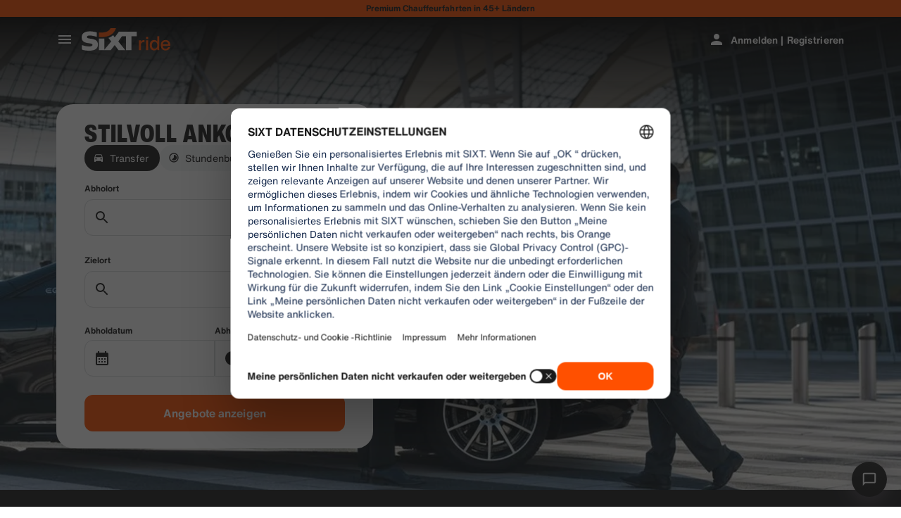

--- FILE ---
content_type: text/html
request_url: https://www.sixt.de/ride/chauffeur-limousinen-service/den-haag/
body_size: 27741
content:

        <!DOCTYPE html>
        <html lang="de">
            <head>
                <meta charset="utf-8">
                <meta http-equiv="x-ua-compatible" content="ie=edge">
                <meta name="viewport" content="width=device-width, initial-scale=1, shrink-to-fit=no">
                <title data-react-helmet="true">Chauffeur- und Limousinenservice in Den Haag - SIXT ride</title>
                <meta data-react-helmet="true" name="description" content="Exclusiver Chauffeur- und Limousinenservice in Den Haag. SIXT ride bringt Sie zuverlässig an Ihr Ziel ✓ Exclusiv ✓ Zuverlässig ✓ Bargeldlos"/><meta data-react-helmet="true" name="pageid" content="ride_seo_limo_nl_hague"/><meta data-react-helmet="true" name="locale" content="de_DE"/><meta data-react-helmet="true" name="robots" content="index,follow"/>
                <link data-react-helmet="true" rel="preload" href="/shared/fonts/roboto-v30-latin-ext_latin-regular.woff2" as="font" crossOrigin="anonymous"/><link data-react-helmet="true" rel="preload" href="/shared/fonts/roboto-v30-latin-ext_latin-700.woff2" as="font" crossOrigin="anonymous"/><link data-react-helmet="true" rel="preload" href="/shared/fonts/roboto-condensed-v25-latin-ext_latin-700.woff2" as="font" crossOrigin="anonymous"/><link data-react-helmet="true" rel="preload" href="/shared/fonts/HelveticaNowTextRegular.woff2" as="font" crossOrigin="anonymous"/><link data-react-helmet="true" rel="preload" href="/shared/fonts/HelveticaNowTextBold.woff2" as="font" crossOrigin="anonymous"/><link data-react-helmet="true" rel="preload" href="/shared/fonts/HelveticaNowDisplayCondensedBlack.woff2" as="font" crossOrigin="anonymous"/><link data-react-helmet="true" rel="canonical" href="https://www.sixt.de/ride/chauffeur-limousinen-service/den-haag/"/><link data-react-helmet="true" rel="icon" href="/shared/icons/ride/favicon.ico" sizes="any"/><link data-react-helmet="true" rel="icon" href="/shared/icons/ride/favicon.svg" type="image/svg+xml"/><link data-react-helmet="true" rel="alternate" hrefLang="en-US" href="https://www.sixt.com/ride/chauffeur-limousine-service/the-hague/"/><link data-react-helmet="true" rel="alternate" hrefLang="de-DE" href="https://www.sixt.de/ride/chauffeur-limousinen-service/den-haag/"/><link data-react-helmet="true" rel="alternate" hrefLang="es-ES" href="https://www.sixt.es/ride/chofer-particular/la-haya/"/><link data-react-helmet="true" rel="alternate" hrefLang="nl-NL" href="https://www.sixt.nl/ride/chauffeursdiensten/den-haag/"/><link data-react-helmet="true" rel="preconnect" href="https://img.sixt.com"/>
                <style data-react-helmet="true" >@font-face {
                            font-family: 'RobotoArial';
                            font-style: normal;
                            font-weight: 400;
                            font-display: swap;
                            src: local('Arial');
                            size-adjust: 108%;
                            ascent-override: 88%;
                            descent-override: 19%;
                            
                            
                        }@font-face {
                            font-family: 'RobotoCondensedArial';
                            font-style: normal;
                            font-weight: 700;
                            font-display: swap;
                            src: local('Arial');
                            size-adjust: 104%;
                            
                            
                            
                            
                        }@font-face {
                            font-family: 'Roboto';
                            font-style: normal;
                            font-weight: 400;
                            font-display: swap;
                            src: local('Roboto'),local('Roboto-Regular'),url('/shared/fonts/roboto-v30-latin-ext_latin-regular.woff2') format('woff2');
                            
                            
                            
                            
                            unicode-range: U+0000-00FF, U+0131, U+0152-0153, U+02BB-02BC, U+02C6, U+02DA, U+02DC, U+2000-206F, U+2074, U+20AC, U+2122, U+2191, U+2193, U+2212, U+2215, U+FEFF, U+FFFD, U+0100-024F, U+0259, U+1E00-1EFF, U+2020, U+20A0-20AB, U+20AD-20CF, U+2113, U+2C60-2C7F, U+A720-A7FF;
                        }@font-face {
                            font-family: 'Roboto';
                            font-style: normal;
                            font-weight: 700;
                            font-display: swap;
                            src: local('Roboto Bold'),local('Roboto-Bold'),url('/shared/fonts/roboto-v30-latin-ext_latin-700.woff2') format('woff2');
                            
                            
                            
                            
                            unicode-range: U+0000-00FF, U+0131, U+0152-0153, U+02BB-02BC, U+02C6, U+02DA, U+02DC, U+2000-206F, U+2074, U+20AC, U+2122, U+2191, U+2193, U+2212, U+2215, U+FEFF, U+FFFD, U+0100-024F, U+0259, U+1E00-1EFF, U+2020, U+20A0-20AB, U+20AD-20CF, U+2113, U+2C60-2C7F, U+A720-A7FF;
                        }@font-face {
                            font-family: 'Roboto Condensed';
                            font-style: normal;
                            font-weight: 700;
                            font-display: swap;
                            src: local('Roboto Condensed Bold'),local('RobotoCondensed-Bold'),url('/shared/fonts/roboto-condensed-v25-latin-ext_latin-700.woff2') format('woff2');
                            
                            
                            
                            
                            unicode-range: U+0000-00FF, U+0131, U+0152-0153, U+02BB-02BC, U+02C6, U+02DA, U+02DC, U+2000-206F, U+2074, U+20AC, U+2122, U+2191, U+2193, U+2212, U+2215, U+FEFF, U+FFFD, U+0100-024F, U+0259, U+1E00-1EFF, U+2020, U+20A0-20AB, U+20AD-20CF, U+2113, U+2C60-2C7F, U+A720-A7FF;
                        }@font-face {
                            font-family: 'HelveticaNow';
                            font-style: normal;
                            font-weight: 400;
                            font-display: swap;
                            src: url('/shared/fonts/HelveticaNowTextRegular.woff2') format('woff2');
                            
                            
                            
                            
                            
                        }@font-face {
                            font-family: 'HelveticaNow';
                            font-style: normal;
                            font-weight: 700;
                            font-display: swap;
                            src: url('/shared/fonts/HelveticaNowTextBold.woff2') format('woff2');
                            
                            
                            
                            
                            
                        }@font-face {
                            font-family: 'HelveticaNow';
                            font-style: normal;
                            font-weight: 900;
                            font-display: swap;
                            src: url('/shared/fonts/HelveticaNowDisplayCondensedBlack.woff2') format('woff2');
                            
                            
                            
                            
                            
                        }</style><style data-react-helmet="true" type="text/css">:root { 
            --typo-display-large-font: 400 3.5rem / 1 HelveticaNow,Helvetica,Roboto,Arial,sans-serif;--typo-display-large-heavy-font: 900 3.75rem / 1 HelveticaNow,Helvetica,Roboto Condensed,Arial,sans-serif;--typo-display-medium-font: 400 2.875rem / 1 HelveticaNow,Helvetica,Roboto,Arial,sans-serif;--typo-display-medium-heavy-font: 900 3rem / 1 HelveticaNow,Helvetica,Roboto Condensed,Arial,sans-serif;--typo-display-small-font: 400 2.25rem / 1 HelveticaNow,Helvetica,Roboto,Arial,sans-serif;--typo-display-small-heavy-font: 900 2.5rem / 1 HelveticaNow,Helvetica,Roboto Condensed,Arial,sans-serif;--typo-title-large-font: 400 1.875rem / 1 HelveticaNow,Helvetica,Roboto,Arial,sans-serif;--typo-title-large-heavy-font: 900 2.125rem / 1 HelveticaNow,Helvetica,Roboto Condensed,Arial,sans-serif;--typo-title-medium-font: 400 1.5rem / 1 HelveticaNow,Helvetica,Roboto,Arial,sans-serif;--typo-title-medium-heavy-font: 900 1.75rem / 1 HelveticaNow,Helvetica,Roboto Condensed,Arial,sans-serif;--typo-title-small-font: 400 1.25rem / 1.2 HelveticaNow,Helvetica,Roboto,Arial,sans-serif;--typo-title-small-heavy-font: 700 1.25rem / 1.2 HelveticaNow,Helvetica,Roboto Condensed,Arial,sans-serif;--typo-copy-large-font: 400 1rem / 1.5 HelveticaNow,Helvetica,Roboto,Arial,sans-serif;--typo-copy-large-heavy-font: 700 1rem / 1.5 HelveticaNow,Helvetica,Roboto Condensed,Arial,sans-serif;--typo-copy-medium-23-font: 400 0.875rem / 1.5 HelveticaNow,Helvetica,Roboto,Arial,sans-serif;--typo-copy-medium-heavy-font: 700 0.875rem / 1.5 HelveticaNow,Helvetica,Roboto Condensed,Arial,sans-serif;--typo-copy-small-23-font: 400 0.75rem / 1.5 HelveticaNow,Helvetica,Roboto,Arial,sans-serif;--typo-copy-small-heavy-font: 700 0.75rem / 1.5 HelveticaNow,Helvetica,Roboto Condensed,Arial,sans-serif;--typo-copy-x-large-font: 400 1.375rem / 1.5 HelveticaNow,Helvetica,Roboto,Arial,sans-serif;--typo-copy-x-large-heavy-font: 700 1.375rem / 1.5 HelveticaNow,Helvetica,Roboto Condensed,Arial,sans-serif;--typo-display-large-heavy-transform: uppercase;--typo-display-medium-heavy-transform: uppercase;--typo-display-small-heavy-transform: uppercase;--typo-title-large-heavy-transform: uppercase;--typo-title-medium-heavy-transform: uppercase;--typo-display-large-heavy-letter-spacing: 0.025em;--typo-display-medium-heavy-letter-spacing: 0.0313em;--typo-display-small-heavy-letter-spacing: 0.0375em;--typo-title-large-heavy-letter-spacing: 0.03em;--typo-title-medium-heavy-letter-spacing: 0.036em;--typo-title-small-heavy-letter-spacing: 0.0125em;--typo-copy-large-letter-spacing: 0.0067em;--typo-copy-large-heavy-letter-spacing: 0.0067em;--typo-copy-medium-23-letter-spacing: 0.0086em;--typo-copy-medium-heavy-letter-spacing: 0.0086em;--typo-copy-small-23-letter-spacing: 0.001em;--typo-copy-small-heavy-letter-spacing: 0.001em;--typo-copy-x-large-letter-spacing: 0.0055em;--typo-copy-x-large-heavy-letter-spacing: 0.0055em;@media (min-width: 780px) {--typo-display-large-font: 400 4rem / 1 HelveticaNow,Helvetica,Roboto,Arial,sans-serif;--typo-display-large-heavy-font: 900 4.25rem / 1 HelveticaNow,Helvetica,Roboto Condensed,Arial,sans-serif;--typo-display-medium-font: 400 3.375rem / 1 HelveticaNow,Helvetica,Roboto,Arial,sans-serif;--typo-display-medium-heavy-font: 900 3.5rem / 1 HelveticaNow,Helvetica,Roboto Condensed,Arial,sans-serif;--typo-display-small-font: 400 2.75rem / 1 HelveticaNow,Helvetica,Roboto,Arial,sans-serif;--typo-display-small-heavy-font: 900 2.875rem / 1 HelveticaNow,Helvetica,Roboto Condensed,Arial,sans-serif;--typo-title-large-font: 400 2.125rem / 1 HelveticaNow,Helvetica,Roboto,Arial,sans-serif;--typo-title-large-heavy-font: 900 2.25rem / 1 HelveticaNow,Helvetica,Roboto Condensed,Arial,sans-serif;--typo-title-medium-font: 400 1.75rem / 1 HelveticaNow,Helvetica,Roboto,Arial,sans-serif;--typo-title-medium-heavy-font: 900 1.75rem / 1 HelveticaNow,Helvetica,Roboto Condensed,Arial,sans-serif;--typo-title-small-font: 400 1.375rem / 1.2 HelveticaNow,Helvetica,Roboto,Arial,sans-serif;--typo-title-small-heavy-font: 700 1.375rem / 1.2 HelveticaNow,Helvetica,Roboto Condensed,Arial,sans-serif;}@media (min-width: 992px) {--typo-display-large-font: 400 4.5rem / 1 HelveticaNow,Helvetica,Roboto,Arial,sans-serif;--typo-display-large-heavy-font: 900 4.5rem / 1 HelveticaNow,Helvetica,Roboto Condensed,Arial,sans-serif;--typo-display-medium-font: 400 3.75rem / 1 HelveticaNow,Helvetica,Roboto,Arial,sans-serif;--typo-display-medium-heavy-font: 900 3.75rem / 1 HelveticaNow,Helvetica,Roboto Condensed,Arial,sans-serif;--typo-display-small-font: 400 3rem / 1 HelveticaNow,Helvetica,Roboto,Arial,sans-serif;--typo-display-small-heavy-font: 900 3.125rem / 1 HelveticaNow,Helvetica,Roboto Condensed,Arial,sans-serif;--typo-title-large-font: 400 2.5rem / 1 HelveticaNow,Helvetica,Roboto,Arial,sans-serif;--typo-title-large-heavy-font: 900 2.5rem / 1 HelveticaNow,Helvetica,Roboto Condensed,Arial,sans-serif;--typo-title-medium-font: 400 1.875rem / 1 HelveticaNow,Helvetica,Roboto,Arial,sans-serif;--typo-title-medium-heavy-font: 900 1.875rem / 1 HelveticaNow,Helvetica,Roboto Condensed,Arial,sans-serif;--typo-title-small-font: 400 1.5rem / 1.2 HelveticaNow,Helvetica,Roboto,Arial,sans-serif;--typo-title-small-heavy-font: 700 1.5rem / 1.2 HelveticaNow,Helvetica,Roboto Condensed,Arial,sans-serif;}--border-radius-xs:0.25rem;--border-radius-s:0.5rem;--border-radius-m:0.75rem;--border-radius-l:1rem;--border-radius-xl:1.5rem;--color-prime-brand: rgba(255,80,0,1); --color-prime-brand-rgb: 255, 80, 0; --color-prime-on-brand: rgba(255,255,255,1); --color-prime-on-brand-rgb: 255, 255, 255; --color-prime-primary: rgba(26, 26, 26, 1); --color-prime-primary-rgb: 26, 26, 26; --color-prime-on-primary: rgba(255,255,255,1); --color-prime-on-primary-rgb: 255, 255, 255; --color-prime-secondary: rgba(101, 106, 111, 1); --color-prime-secondary-rgb: 101, 106, 111; --color-prime-on-secondary: rgba(255,255,255,1); --color-prime-on-secondary-rgb: 255, 255, 255; --color-prime-tertiary: rgba(215, 218, 220, 1); --color-prime-tertiary-rgb: 215, 218, 220; --color-prime-on-tertiary: rgba(255,255,255,1); --color-prime-on-tertiary-rgb: 255, 255, 255; --color-prime-positive: rgba(34, 197, 94, 1); --color-prime-positive-rgb: 34, 197, 94; --color-prime-on-positive: rgba(255,255,255,1); --color-prime-on-positive-rgb: 255, 255, 255; --color-prime-success-2: rgba(23, 120, 60, 1); --color-prime-success-2-rgb: 23, 120, 60; --color-prime-cautious: rgba(255, 188, 31, 1); --color-prime-cautious-rgb: 255, 188, 31; --color-prime-on-cautious: rgba(25,25,25,1); --color-prime-on-cautious-rgb: 25, 25, 25; --color-prime-negative: rgba(215, 0, 21, 1); --color-prime-negative-rgb: 215, 0, 21; --color-prime-on-negative: rgba(255,255,255,1); --color-prime-on-negative-rgb: 255, 255, 255; --color-prime-canvas-1: rgba(255,255,255,1); --color-prime-canvas-1-rgb: 255, 255, 255; --color-prime-canvas-2: rgba(233, 235, 238, 1); --color-prime-canvas-2-rgb: 233, 235, 238; --color-prime-canvas-3: rgba(255,255,255,1); --color-prime-canvas-3-rgb: 255, 255, 255; --color-prime-container-1: rgba(255,255,255,1); --color-prime-container-1-rgb: 255, 255, 255; --color-prime-container-2: rgba(244, 245, 246, 1); --color-prime-container-2-rgb: 244, 245, 246; --color-prime-special-1: rgba(246, 227, 255, 1); --color-prime-special-1-rgb: 246, 227, 255; --color-prime-special-2: rgba(191, 242, 255, 1); --color-prime-special-2-rgb: 191, 242, 255; --color-prime-special-3: rgba(171, 255, 178, 1); --color-prime-special-3-rgb: 171, 255, 178; --color-prime-special-4: rgba(255, 251, 171, 1); --color-prime-special-4-rgb: 255, 251, 171; --color-prime-hover-state: rgba(25,25,25,0.04); --color-prime-hover-state-rgb: 25, 25, 25, 0.04; --color-prime-focus-state: rgba(255,80,0,1); --color-prime-focus-state-rgb: 255, 80, 0; --color-prime-pressed-state: rgba(25,25,25,0.08); --color-prime-pressed-state-rgb: 25, 25, 25, 0.08; --color-prime-disabled-state: rgba(255,255,255,0.4); --color-prime-disabled-state-rgb: 255, 255, 255, 0.4; --color-prime-error-state: rgba(201, 32, 17, 0.05); --color-prime-error-state-rgb: 201, 32, 17, 0.05; --color-prime-success-state: rgba(14, 115, 87, 0.1); --color-prime-success-state-rgb: 14, 115, 87, 0.1; --color-prime-silver: rgba(217, 217, 217, 1); --color-prime-silver-rgb: 217, 217, 217; --color-prime-gold: rgba(200, 140, 24, 1); --color-prime-gold-rgb: 200, 140, 24; --color-prime-platinum: rgba(146, 136, 201, 1); --color-prime-platinum-rgb: 146, 136, 201; --color-prime-diamond: rgba(85, 158, 200, 1); --color-prime-diamond-rgb: 85, 158, 200; --color-prime-glass-ultra-thin: rgba(255,255,255,0.2); --color-prime-glass-ultra-thin-rgb: 255, 255, 255, 0.2; --color-prime-glass-thin: rgba(255,255,255,0.4); --color-prime-glass-thin-rgb: 255, 255, 255, 0.4; --color-prime-glass-regular: rgba(255,255,255,0.6); --color-prime-glass-regular-rgb: 255, 255, 255, 0.6; --color-prime-glass-thick: rgba(255,255,255,0.8); --color-prime-glass-thick-rgb: 255, 255, 255, 0.8; --color-prime-warning: rgba(255, 188, 31, 0.13); --color-prime-warning-rgb: 255, 188, 31, 0.13; --color-option-brand: rgba(255,80,0,1); --color-option-brand-rgb: 255, 80, 0; --color-option-on-brand: rgba(255,255,255,1); --color-option-on-brand-rgb: 255, 255, 255; --color-option-primary: rgba(255,255,255,1); --color-option-primary-rgb: 255, 255, 255; --color-option-on-primary: rgba(26, 26, 26, 1); --color-option-on-primary-rgb: 26, 26, 26; --color-option-secondary: rgba(141, 146, 153, 1); --color-option-secondary-rgb: 141, 146, 153; --color-option-on-secondary: rgba(255,255,255,1); --color-option-on-secondary-rgb: 255, 255, 255; --color-option-tertiary: rgba(49, 50, 52, 1); --color-option-tertiary-rgb: 49, 50, 52; --color-option-on-tertiary: rgba(255,255,255,1); --color-option-on-tertiary-rgb: 255, 255, 255; --color-option-positive: rgba(34, 197, 94, 1); --color-option-positive-rgb: 34, 197, 94; --color-option-on-positive: rgba(255,255,255,1); --color-option-on-positive-rgb: 255, 255, 255; --color-option-success-2: rgba(23, 120, 60, 1); --color-option-success-2-rgb: 23, 120, 60; --color-option-cautious: rgba(255, 188, 31, 1); --color-option-cautious-rgb: 255, 188, 31; --color-option-on-cautious: rgba(25,25,25,1); --color-option-on-cautious-rgb: 25, 25, 25; --color-option-negative: rgba(255, 85, 86, 1); --color-option-negative-rgb: 255, 85, 86; --color-option-on-negative: rgba(255,255,255,1); --color-option-on-negative-rgb: 255, 255, 255; --color-option-canvas-1: rgba(26, 26, 26, 1); --color-option-canvas-1-rgb: 26, 26, 26; --color-option-canvas-2: rgba(30, 30, 31, 1); --color-option-canvas-2-rgb: 30, 30, 31; --color-option-canvas-3: rgba(0,0,0,1); --color-option-canvas-3-rgb: 0, 0, 0; --color-option-container-1: rgba(33, 34, 35, 1); --color-option-container-1-rgb: 33, 34, 35; --color-option-container-2: rgba(39, 40, 41, 1); --color-option-container-2-rgb: 39, 40, 41; --color-option-special-1: rgba(246, 227, 255, 1); --color-option-special-1-rgb: 246, 227, 255; --color-option-special-2: rgba(191, 242, 255, 1); --color-option-special-2-rgb: 191, 242, 255; --color-option-special-3: rgba(171, 255, 178, 1); --color-option-special-3-rgb: 171, 255, 178; --color-option-special-4: rgba(255, 251, 171, 1); --color-option-special-4-rgb: 255, 251, 171; --color-option-hover-state: rgba(25,25,25,0.04); --color-option-hover-state-rgb: 25, 25, 25, 0.04; --color-option-focus-state: rgba(255,80,0,1); --color-option-focus-state-rgb: 255, 80, 0; --color-option-pressed-state: rgba(25,25,25,0.08); --color-option-pressed-state-rgb: 25, 25, 25, 0.08; --color-option-disabled-state: rgba(255,255,255,0.4); --color-option-disabled-state-rgb: 255, 255, 255, 0.4; --color-option-error-state: rgba(255, 105, 97, 0.05); --color-option-error-state-rgb: 255, 105, 97, 0.05; --color-option-success-state: rgba(29, 195, 126, 0.1); --color-option-success-state-rgb: 29, 195, 126, 0.1; --color-option-silver: rgba(217, 217, 217, 1); --color-option-silver-rgb: 217, 217, 217; --color-option-gold: rgba(200, 140, 24, 1); --color-option-gold-rgb: 200, 140, 24; --color-option-platinum: rgba(146, 136, 201, 1); --color-option-platinum-rgb: 146, 136, 201; --color-option-diamond: rgba(85, 158, 200, 1); --color-option-diamond-rgb: 85, 158, 200; --color-option-glass-ultra-thin: rgba(26, 26, 26, 0.2); --color-option-glass-ultra-thin-rgb: 26, 26, 26, 0.2; --color-option-glass-thin: rgba(26, 26, 26, 0.4); --color-option-glass-thin-rgb: 26, 26, 26, 0.4; --color-option-glass-regular: rgba(26, 26, 26, 0.6); --color-option-glass-regular-rgb: 26, 26, 26, 0.6; --color-option-glass-thick: rgba(26, 26, 26, 0.8); --color-option-glass-thick-rgb: 26, 26, 26, 0.8; --color-option-warning: rgba(255, 188, 31, 0.13); --color-option-warning-rgb: 255, 188, 31, 0.13; --color-accent-brand: rgba(255,255,255,1); --color-accent-brand-rgb: 255, 255, 255; --color-accent-on-brand: rgba(26, 26, 26, 1); --color-accent-on-brand-rgb: 26, 26, 26; --color-accent-primary: rgba(26, 26, 26, 1); --color-accent-primary-rgb: 26, 26, 26; --color-accent-on-primary: rgba(255,255,255,1); --color-accent-on-primary-rgb: 255, 255, 255; --color-accent-secondary: rgba(26, 26, 26, 1); --color-accent-secondary-rgb: 26, 26, 26; --color-accent-on-secondary: rgba(255,255,255,1); --color-accent-on-secondary-rgb: 255, 255, 255; --color-accent-tertiary: rgba(26, 26, 26, 1); --color-accent-tertiary-rgb: 26, 26, 26; --color-accent-on-tertiary: rgba(255,255,255,1); --color-accent-on-tertiary-rgb: 255, 255, 255; --color-accent-positive: rgba(34, 197, 94, 1); --color-accent-positive-rgb: 34, 197, 94; --color-accent-on-positive: rgba(255,255,255,1); --color-accent-on-positive-rgb: 255, 255, 255; --color-accent-success-2: rgba(23, 120, 60, 1); --color-accent-success-2-rgb: 23, 120, 60; --color-accent-cautious: rgba(255, 188, 31, 1); --color-accent-cautious-rgb: 255, 188, 31; --color-accent-on-cautious: rgba(25,25,25,1); --color-accent-on-cautious-rgb: 25, 25, 25; --color-accent-negative: rgba(215, 0, 21, 1); --color-accent-negative-rgb: 215, 0, 21; --color-accent-on-negative: rgba(255,255,255,1); --color-accent-on-negative-rgb: 255, 255, 255; --color-accent-canvas-1: rgba(255,80,0,1); --color-accent-canvas-1-rgb: 255, 80, 0; --color-accent-canvas-2: rgba(255,80,0,1); --color-accent-canvas-2-rgb: 255, 80, 0; --color-accent-canvas-3: rgba(255,80,0,1); --color-accent-canvas-3-rgb: 255, 80, 0; --color-accent-container-1: rgba(255,80,0,1); --color-accent-container-1-rgb: 255, 80, 0; --color-accent-container-2: rgba(255,255,255,1); --color-accent-container-2-rgb: 255, 255, 255; --color-accent-special-1: rgba(246, 227, 255, 1); --color-accent-special-1-rgb: 246, 227, 255; --color-accent-special-2: rgba(191, 242, 255, 1); --color-accent-special-2-rgb: 191, 242, 255; --color-accent-special-3: rgba(171, 255, 178, 1); --color-accent-special-3-rgb: 171, 255, 178; --color-accent-special-4: rgba(255, 251, 171, 1); --color-accent-special-4-rgb: 255, 251, 171; --color-accent-hover-state: rgba(25,25,25,0.04); --color-accent-hover-state-rgb: 25, 25, 25, 0.04; --color-accent-focus-state: rgba(255,80,0,1); --color-accent-focus-state-rgb: 255, 80, 0; --color-accent-pressed-state: rgba(25,25,25,0.08); --color-accent-pressed-state-rgb: 25, 25, 25, 0.08; --color-accent-disabled-state: rgba(255,255,255,0.4); --color-accent-disabled-state-rgb: 255, 255, 255, 0.4; --color-accent-error-state: rgba(201, 32, 17, 0.05); --color-accent-error-state-rgb: 201, 32, 17, 0.05; --color-accent-success-state: rgba(14, 115, 87, 0.1); --color-accent-success-state-rgb: 14, 115, 87, 0.1; --color-accent-silver: rgba(217, 217, 217, 1); --color-accent-silver-rgb: 217, 217, 217; --color-accent-gold: rgba(200, 140, 24, 1); --color-accent-gold-rgb: 200, 140, 24; --color-accent-platinum: rgba(146, 136, 201, 1); --color-accent-platinum-rgb: 146, 136, 201; --color-accent-diamond: rgba(85, 158, 200, 1); --color-accent-diamond-rgb: 85, 158, 200; --color-accent-glass-ultra-thin: rgba(255,80,0,0.2); --color-accent-glass-ultra-thin-rgb: 255, 80, 0, 0.2; --color-accent-glass-thin: rgba(255,80,0,0.4); --color-accent-glass-thin-rgb: 255, 80, 0, 0.4; --color-accent-glass-regular: rgba(255,80,0,0.6); --color-accent-glass-regular-rgb: 255, 80, 0, 0.6; --color-accent-glass-thick: rgba(255,80,0,0.8); --color-accent-glass-thick-rgb: 255, 80, 0, 0.8; --color-accent-warning: rgba(255, 188, 31, 0.13); --color-accent-warning-rgb: 255, 188, 31, 0.13;
     } body { 
    
                --color-highlight: var(--color-prime-highlight);
                --color-highlight-rgb: var(--color-prime-highlight-rgb);
                 
                --color-primary: var(--color-prime-primary);
                --color-primary-rgb: var(--color-prime-primary-rgb);
                 
                --color-secondary: var(--color-prime-secondary);
                --color-secondary-rgb: var(--color-prime-secondary-rgb);
                 
                --color-tertiary: var(--color-prime-tertiary);
                --color-tertiary-rgb: var(--color-prime-tertiary-rgb);
                 
                --color-error: var(--color-prime-error);
                --color-error-rgb: var(--color-prime-error-rgb);
                 
                --color-on-primary: var(--color-prime-on-primary);
                --color-on-primary-rgb: var(--color-prime-on-primary-rgb);
                 
                --color-on-secondary: var(--color-prime-on-secondary);
                --color-on-secondary-rgb: var(--color-prime-on-secondary-rgb);
                 
                --color-on-tertiary: var(--color-prime-on-tertiary);
                --color-on-tertiary-rgb: var(--color-prime-on-tertiary-rgb);
                 
                --color-on-highlight: var(--color-prime-on-highlight);
                --color-on-highlight-rgb: var(--color-prime-on-highlight-rgb);
                 
                --color-on-error: var(--color-prime-on-error);
                --color-on-error-rgb: var(--color-prime-on-error-rgb);
                 
                --color-background: var(--color-prime-background);
                --color-background-rgb: var(--color-prime-background-rgb);
                 
                --color-background-variant: var(--color-prime-background-variant);
                --color-background-variant-rgb: var(--color-prime-background-variant-rgb);
                 
                --color-background-emphasized: var(--color-prime-background-emphasized);
                --color-background-emphasized-rgb: var(--color-prime-background-emphasized-rgb);
                 
                --color-focus-state: var(--color-prime-focus-state);
                --color-focus-state-rgb: var(--color-prime-focus-state-rgb);
                 
                --color-special-1: var(--color-prime-special-1);
                --color-special-1-rgb: var(--color-prime-special-1-rgb);
                 
                --color-special-2: var(--color-prime-special-2);
                --color-special-2-rgb: var(--color-prime-special-2-rgb);
                 
                --color-special-3: var(--color-prime-special-3);
                --color-special-3-rgb: var(--color-prime-special-3-rgb);
                 
                --color-special-4: var(--color-prime-special-4);
                --color-special-4-rgb: var(--color-prime-special-4-rgb);
                 
                --color-brand: var(--color-prime-brand);
                --color-brand-rgb: var(--color-prime-brand-rgb);
                 
                --color-on-brand: var(--color-prime-on-brand);
                --color-on-brand-rgb: var(--color-prime-on-brand-rgb);
                 
                --color-positive: var(--color-prime-positive);
                --color-positive-rgb: var(--color-prime-positive-rgb);
                 
                --color-on-positive: var(--color-prime-on-positive);
                --color-on-positive-rgb: var(--color-prime-on-positive-rgb);
                 
                --color-success-2: var(--color-prime-success-2);
                --color-success-2-rgb: var(--color-prime-success-2-rgb);
                 
                --color-cautious: var(--color-prime-cautious);
                --color-cautious-rgb: var(--color-prime-cautious-rgb);
                 
                --color-on-cautious: var(--color-prime-on-cautious);
                --color-on-cautious-rgb: var(--color-prime-on-cautious-rgb);
                 
                --color-negative: var(--color-prime-negative);
                --color-negative-rgb: var(--color-prime-negative-rgb);
                 
                --color-on-negative: var(--color-prime-on-negative);
                --color-on-negative-rgb: var(--color-prime-on-negative-rgb);
                 
                --color-canvas-1: var(--color-prime-canvas-1);
                --color-canvas-1-rgb: var(--color-prime-canvas-1-rgb);
                 
                --color-canvas-2: var(--color-prime-canvas-2);
                --color-canvas-2-rgb: var(--color-prime-canvas-2-rgb);
                 
                --color-canvas-3: var(--color-prime-canvas-3);
                --color-canvas-3-rgb: var(--color-prime-canvas-3-rgb);
                 
                --color-container-1: var(--color-prime-container-1);
                --color-container-1-rgb: var(--color-prime-container-1-rgb);
                 
                --color-container-2: var(--color-prime-container-2);
                --color-container-2-rgb: var(--color-prime-container-2-rgb);
                 
                --color-hover-state: var(--color-prime-hover-state);
                --color-hover-state-rgb: var(--color-prime-hover-state-rgb);
                 
                --color-pressed-state: var(--color-prime-pressed-state);
                --color-pressed-state-rgb: var(--color-prime-pressed-state-rgb);
                 
                --color-disabled-state: var(--color-prime-disabled-state);
                --color-disabled-state-rgb: var(--color-prime-disabled-state-rgb);
                 
                --color-error-state: var(--color-prime-error-state);
                --color-error-state-rgb: var(--color-prime-error-state-rgb);
                 
                --color-success-state: var(--color-prime-success-state);
                --color-success-state-rgb: var(--color-prime-success-state-rgb);
                 
                --color-silver: var(--color-prime-silver);
                --color-silver-rgb: var(--color-prime-silver-rgb);
                 
                --color-gold: var(--color-prime-gold);
                --color-gold-rgb: var(--color-prime-gold-rgb);
                 
                --color-platinum: var(--color-prime-platinum);
                --color-platinum-rgb: var(--color-prime-platinum-rgb);
                 
                --color-diamond: var(--color-prime-diamond);
                --color-diamond-rgb: var(--color-prime-diamond-rgb);
                 
                --color-glass-ultra-thin: var(--color-prime-glass-ultra-thin);
                --color-glass-ultra-thin-rgb: var(--color-prime-glass-ultra-thin-rgb);
                 
                --color-glass-thin: var(--color-prime-glass-thin);
                --color-glass-thin-rgb: var(--color-prime-glass-thin-rgb);
                 
                --color-glass-regular: var(--color-prime-glass-regular);
                --color-glass-regular-rgb: var(--color-prime-glass-regular-rgb);
                 
                --color-glass-thick: var(--color-prime-glass-thick);
                --color-glass-thick-rgb: var(--color-prime-glass-thick-rgb);
                 
                --color-warning: var(--color-prime-warning);
                --color-warning-rgb: var(--color-prime-warning-rgb);
                

    background-color: rgb(var(--color-canvas-1-rgb));
    color: rgb(var(--color-primary-rgb));
    accent-color: rgb(var(--color-brand-rgb));
 }</style>
                <style data-styled="true" data-styled-version="6.1.13">.kNzrYs{height:100%;margin:0 auto;max-width:160rem;width:100%;}/*!sc*/
data-styled.g1[id="sc-2b9c0082-0"]{content:"kNzrYs,"}/*!sc*/
.kCTgz{display:-webkit-box;display:-webkit-flex;display:-ms-flexbox;display:flex;-webkit-flex-direction:column;-ms-flex-direction:column;flex-direction:column;-webkit-box-flex:1;-webkit-flex-grow:1;-ms-flex-positive:1;flex-grow:1;-webkit-box-pack:end;-ms-flex-pack:end;-webkit-justify-content:flex-end;justify-content:flex-end;}/*!sc*/
data-styled.g2[id="sc-8cf3b1bc-0"]{content:"kCTgz,"}/*!sc*/
.cAJfqP{display:-webkit-box;display:-webkit-flex;display:-ms-flexbox;display:flex;-webkit-flex-direction:column;-ms-flex-direction:column;flex-direction:column;}/*!sc*/
data-styled.g3[id="sc-8cf3b1bc-1"]{content:"cAJfqP,"}/*!sc*/
.iodUzc{display:-webkit-box;display:-webkit-flex;display:-ms-flexbox;display:flex;-webkit-box-flex-wrap:wrap;-webkit-flex-wrap:wrap;-ms-flex-wrap:wrap;flex-wrap:wrap;min-width:0;}/*!sc*/
.iodUzc >*{min-width:0;overflow-x:hidden;overflow-x:clip;text-overflow:ellipsis;white-space:nowrap;}/*!sc*/
data-styled.g5[id="sc-bf2492ad-1"]{content:"iodUzc,"}/*!sc*/
.ixrbKY{-webkit-align-items:center;-webkit-box-align:center;-ms-flex-align:center;align-items:center;border:1px solid transparent;cursor:pointer;display:-webkit-inline-box;display:-webkit-inline-flex;display:-ms-inline-flexbox;display:inline-flex;-webkit-box-pack:center;-ms-flex-pack:center;-webkit-justify-content:center;justify-content:center;max-width:100%;position:relative;text-align:center;}/*!sc*/
.ixrbKY:focus-visible{outline:0;box-shadow:0 0 0 3px rgb(var(--color-focus-state-rgb));}/*!sc*/
@supports not selector(:focus-visible){.ixrbKY:focus{outline:0;box-shadow:0 0 0 3px rgb(var(--color-focus-state-rgb));}}/*!sc*/
.ixrbKY:disabled{cursor:not-allowed;}/*!sc*/
data-styled.g7[id="sc-bf2492ad-3"]{content:"ixrbKY,"}/*!sc*/
.fkxyWl{line-height:0;-webkit-flex-shrink:0;-ms-flex-negative:0;flex-shrink:0;width:1.5rem;height:1.5rem;}/*!sc*/
.fkxyWl svg,.fkxyWl img{fill:currentColor;width:100%;height:auto;}/*!sc*/
.gIpxSG{line-height:0;}/*!sc*/
.gIpxSG svg,.gIpxSG img{fill:currentColor;width:auto;height:2rem;}/*!sc*/
.fDyEfN{line-height:0;-webkit-flex-shrink:0;-ms-flex-negative:0;flex-shrink:0;width:1rem;height:1rem;}/*!sc*/
.fDyEfN svg,.fDyEfN img{fill:currentColor;width:100%;height:auto;}/*!sc*/
.hWuHwd{line-height:0;-webkit-flex-shrink:0;-ms-flex-negative:0;flex-shrink:0;width:2rem;height:2rem;}/*!sc*/
.hWuHwd svg,.hWuHwd img{fill:currentColor;width:100%;height:auto;}/*!sc*/
.hRwmoZ{line-height:0;-webkit-flex-shrink:0;-ms-flex-negative:0;flex-shrink:0;width:2.75rem;height:2.75rem;}/*!sc*/
.hRwmoZ svg,.hRwmoZ img{fill:currentColor;width:100%;height:auto;}/*!sc*/
data-styled.g9[id="sc-14127c93-0"]{content:"fkxyWl,gIpxSG,fDyEfN,hWuHwd,hRwmoZ,"}/*!sc*/
.hzJCNQ{color:rgb(var(--color-brand-rgb));}/*!sc*/
data-styled.g10[id="sc-14127c93-1"]{content:"hzJCNQ,"}/*!sc*/
.cjQYxO{display:block;}/*!sc*/
data-styled.g11[id="sc-75c8e486-0"]{content:"cjQYxO,"}/*!sc*/
.dfoaPj{text-transform:var( --typo-copy-small-heavy-transform,none );letter-spacing:var( --typo-copy-small-heavy-letter-spacing,0 );font:var( --typo-copy-small-heavy-font,700 0.75rem / 1.5 "Roboto Condensed", RobotoCondensedArial, sans-serif );color:rgb(var(--color-primary-rgb));}/*!sc*/
.dfoaPj mark{background-color:transparent;font-weight:700;}/*!sc*/
.fgYslT{text-transform:var( --typo-title-large-heavy-transform,uppercase );letter-spacing:var( --typo-title-large-heavy-letter-spacing,0 );font:var( --typo-title-large-heavy-font,900 2.125rem / 1 "Roboto Condensed", RobotoCondensedArial, sans-serif );}/*!sc*/
@media (min-width: 780px){.fgYslT{font:var( --typo-title-large-heavy-font,900 2.25rem / 1 "Roboto Condensed", RobotoCondensedArial, sans-serif );}}/*!sc*/
@media (min-width: 992px){.fgYslT{font:var( --typo-title-large-heavy-font,900 2.5rem / 1 "Roboto Condensed", RobotoCondensedArial, sans-serif );}}/*!sc*/
.fgYslT mark{background-color:transparent;font-weight:700;}/*!sc*/
.gYtvnA{text-transform:var( --typo-copy-medium-23-transform,none );letter-spacing:var( --typo-copy-medium-23-letter-spacing,0 );font:var( --typo-copy-medium-23-font,400 0.875rem / 1.5 Roboto, RobotoArial, sans-serif );}/*!sc*/
.gYtvnA mark{background-color:transparent;font-weight:700;}/*!sc*/
.bBrSYn{text-transform:var( --typo-copy-small-heavy-transform,none );letter-spacing:var( --typo-copy-small-heavy-letter-spacing,0 );font:var( --typo-copy-small-heavy-font,700 0.75rem / 1.5 "Roboto Condensed", RobotoCondensedArial, sans-serif );}/*!sc*/
.bBrSYn mark{background-color:transparent;font-weight:700;}/*!sc*/
.fYXCwI{text-transform:var( --typo-copy-large-heavy-transform,none );letter-spacing:var( --typo-copy-large-heavy-letter-spacing,0 );font:var( --typo-copy-large-heavy-font,700 1rem / 1.5 "Roboto Condensed", RobotoCondensedArial, sans-serif );}/*!sc*/
.fYXCwI mark{background-color:transparent;font-weight:700;}/*!sc*/
.duDuxi{text-transform:var( --typo-title-medium-heavy-transform,uppercase );letter-spacing:var( --typo-title-medium-heavy-letter-spacing,0 );font:var( --typo-title-medium-heavy-font,900 1.75rem / 1 "Roboto Condensed", RobotoCondensedArial, sans-serif );}/*!sc*/
@media (min-width: 780px){.duDuxi{font:var( --typo-title-medium-heavy-font,900 1.75rem / 1 "Roboto Condensed", RobotoCondensedArial, sans-serif );}}/*!sc*/
@media (min-width: 992px){.duDuxi{font:var( --typo-title-medium-heavy-font,900 1.875rem / 1 "Roboto Condensed", RobotoCondensedArial, sans-serif );}}/*!sc*/
.duDuxi mark{background-color:transparent;font-weight:700;}/*!sc*/
.CTaUP{text-transform:var( --typo-title-small-heavy-transform,none );letter-spacing:var( --typo-title-small-heavy-letter-spacing,0 );font:var( --typo-title-small-heavy-font,700 1.25rem / 1.2 "Roboto Condensed", RobotoCondensedArial, sans-serif );}/*!sc*/
@media (min-width: 780px){.CTaUP{font:var( --typo-title-small-heavy-font,700 1.375rem / 1.2 "Roboto Condensed", RobotoCondensedArial, sans-serif );}}/*!sc*/
@media (min-width: 992px){.CTaUP{font:var( --typo-title-small-heavy-font,700 1.5rem / 1.2 "Roboto Condensed", RobotoCondensedArial, sans-serif );}}/*!sc*/
.CTaUP mark{background-color:transparent;font-weight:700;}/*!sc*/
.dBAggn{text-transform:var( --typo-title-small-heavy-transform,none );letter-spacing:var( --typo-title-small-heavy-letter-spacing,0 );font:var( --typo-title-small-heavy-font,700 1.25rem / 1.2 "Roboto Condensed", RobotoCondensedArial, sans-serif );color:rgb(var(--color-on-primary-rgb));}/*!sc*/
@media (min-width: 780px){.dBAggn{font:var( --typo-title-small-heavy-font,700 1.375rem / 1.2 "Roboto Condensed", RobotoCondensedArial, sans-serif );}}/*!sc*/
@media (min-width: 992px){.dBAggn{font:var( --typo-title-small-heavy-font,700 1.5rem / 1.2 "Roboto Condensed", RobotoCondensedArial, sans-serif );}}/*!sc*/
.dBAggn mark{background-color:transparent;font-weight:700;}/*!sc*/
.dwIDaa{text-transform:var( --typo-copy-small-23-transform,none );letter-spacing:var( --typo-copy-small-23-letter-spacing,0 );font:var( --typo-copy-small-23-font,400 0.75rem / 1.5 Roboto, RobotoArial, sans-serif );color:rgb(var(--color-on-primary-rgb));}/*!sc*/
.dwIDaa mark{background-color:transparent;font-weight:700;}/*!sc*/
.lcMCqu{text-transform:var( --typo-copy-small-23-transform,none );letter-spacing:var( --typo-copy-small-23-letter-spacing,0 );font:var( --typo-copy-small-23-font,400 0.75rem / 1.5 Roboto, RobotoArial, sans-serif );}/*!sc*/
.lcMCqu mark{background-color:transparent;font-weight:700;}/*!sc*/
.fSYjbm{text-transform:var( --typo-copy-x-large-heavy-transform,none );letter-spacing:var( --typo-copy-x-large-heavy-letter-spacing,0 );font:var( --typo-copy-x-large-heavy-font,700 1.375rem / 1.5 "Roboto Condensed", RobotoCondensedArial, sans-serif );}/*!sc*/
.fSYjbm mark{background-color:transparent;font-weight:700;}/*!sc*/
.bmMXLJ{text-transform:var( --typo-copy-large-transform,none );letter-spacing:var( --typo-copy-large-letter-spacing,0 );font:var( --typo-copy-large-font,400 1rem / 1.5 Roboto, RobotoArial, sans-serif );}/*!sc*/
.bmMXLJ mark{background-color:transparent;font-weight:700;}/*!sc*/
.ijaKUV{text-transform:var( --typo-display-large-transform,none );letter-spacing:var( --typo-display-large-letter-spacing,0 );font:var( --typo-display-large-font,400 3.5rem / 1 Roboto, RobotoArial, sans-serif );}/*!sc*/
@media (min-width: 780px){.ijaKUV{font:var( --typo-display-large-font,400 4rem / 1 Roboto, RobotoArial, sans-serif );}}/*!sc*/
@media (min-width: 992px){.ijaKUV{font:var( --typo-display-large-font,400 4.5rem / 1 Roboto, RobotoArial, sans-serif );}}/*!sc*/
.ijaKUV mark{background-color:transparent;font-weight:700;}/*!sc*/
.huMFDp{text-transform:var( --typo-copy-x-large-transform,none );letter-spacing:var( --typo-copy-x-large-letter-spacing,0 );font:var( --typo-copy-x-large-font,400 1.375rem / 1.5 Roboto, RobotoArial, sans-serif );color:rgb(var(--color-secondary-rgb));}/*!sc*/
.huMFDp mark{background-color:transparent;font-weight:700;}/*!sc*/
.fahrfv{text-transform:var( --typo-copy-large-transform,none );letter-spacing:var( --typo-copy-large-letter-spacing,0 );font:var( --typo-copy-large-font,400 1rem / 1.5 Roboto, RobotoArial, sans-serif );color:rgb(var(--color-secondary-rgb));}/*!sc*/
.fahrfv mark{background-color:transparent;font-weight:700;}/*!sc*/
.hQQTJq{text-transform:var( --typo-title-medium-transform,none );letter-spacing:var( --typo-title-medium-letter-spacing,0 );font:var( --typo-title-medium-font,400 1.5rem / 1 Roboto, RobotoArial, sans-serif );}/*!sc*/
@media (min-width: 780px){.hQQTJq{font:var( --typo-title-medium-font,400 1.75rem / 1 Roboto, RobotoArial, sans-serif );}}/*!sc*/
@media (min-width: 992px){.hQQTJq{font:var( --typo-title-medium-font,400 1.875rem / 1 Roboto, RobotoArial, sans-serif );}}/*!sc*/
.hQQTJq mark{background-color:transparent;font-weight:700;}/*!sc*/
.jqNFcY{text-transform:var( --typo-copy-small-23-transform,none );letter-spacing:var( --typo-copy-small-23-letter-spacing,0 );font:var( --typo-copy-small-23-font,400 0.75rem / 1.5 Roboto, RobotoArial, sans-serif );color:rgb(var(--color-secondary-rgb));}/*!sc*/
.jqNFcY mark{background-color:transparent;font-weight:700;}/*!sc*/
.lcHPcl{text-transform:var( --typo-display-small-heavy-transform,uppercase );letter-spacing:var( --typo-display-small-heavy-letter-spacing,0 );font:var( --typo-display-small-heavy-font,900 2.5rem / 1 "Roboto Condensed", RobotoCondensedArial, sans-serif );overflow-wrap:break-word;-webkit-hyphens:auto;-moz-hyphens:auto;-ms-hyphens:auto;hyphens:auto;word-break:break-word;color:rgb(var(--color-primary-rgb));}/*!sc*/
@media (min-width: 780px){.lcHPcl{font:var( --typo-display-small-heavy-font,900 2.875rem / 1 "Roboto Condensed", RobotoCondensedArial, sans-serif );}}/*!sc*/
@media (min-width: 992px){.lcHPcl{font:var( --typo-display-small-heavy-font,900 3.125rem / 1 "Roboto Condensed", RobotoCondensedArial, sans-serif );}}/*!sc*/
.lcHPcl mark{background-color:transparent;font-weight:700;}/*!sc*/
.lipaZZ{text-transform:var( --typo-copy-medium-heavy-transform,none );letter-spacing:var( --typo-copy-medium-heavy-letter-spacing,0 );font:var( --typo-copy-medium-heavy-font,700 0.875rem / 1.5 "Roboto Condensed", RobotoCondensedArial, sans-serif );}/*!sc*/
.lipaZZ mark{background-color:transparent;font-weight:700;}/*!sc*/
.ibLZib{text-transform:var( --typo-copy-medium-heavy-transform,none );letter-spacing:var( --typo-copy-medium-heavy-letter-spacing,0 );font:var( --typo-copy-medium-heavy-font,700 0.875rem / 1.5 "Roboto Condensed", RobotoCondensedArial, sans-serif );color:rgb(var(--color-secondary-rgb));}/*!sc*/
.ibLZib mark{background-color:transparent;font-weight:700;}/*!sc*/
data-styled.g13[id="sc-15970aff-0"]{content:"dfoaPj,fgYslT,gYtvnA,bBrSYn,fYXCwI,duDuxi,CTaUP,dBAggn,dwIDaa,lcMCqu,fSYjbm,bmMXLJ,ijaKUV,huMFDp,fahrfv,hQQTJq,jqNFcY,lcHPcl,lipaZZ,ibLZib,"}/*!sc*/
.iVvdPI{background-color:transparent;border-radius:var(--border-radius-m, 0);color:rgb(var(--color-primary-rgb));padding:0;height:auto;}/*!sc*/
.iVvdPI .sc-bf2492ad-1{background:linear-gradient( to right,currentColor 0%,currentColor 33.3%,transparent 33.3%,transparent 66.7%,currentColor 66.7%,currentColor 100% ) no-repeat 100% 100%/320% 1px transparent;-webkit-transition:background-position-x 0.6s;transition:background-position-x 0.6s;background-position-x:51%;}/*!sc*/
.iVvdPI:hover .sc-bf2492ad-1,.iVvdPI:focus-visible .sc-bf2492ad-1{background-position-x:0%;}/*!sc*/
.iVvdPI:active{opacity:0.6;}/*!sc*/
.iVvdPI:active .sc-bf2492ad-1{background-position-x:50%;}/*!sc*/
.iVvdPI:disabled{opacity:0.2;}/*!sc*/
.iVvdPI:disabled .sc-bf2492ad-1{background:none;}/*!sc*/
.iigeEU{background-color:transparent;border-radius:var(--border-radius-m, 0);color:rgb(var(--color-primary-rgb));padding:0;height:3.25rem;}/*!sc*/
.iigeEU .sc-bf2492ad-1{background:linear-gradient( to right,currentColor 0%,currentColor 33.3%,transparent 33.3%,transparent 66.7%,currentColor 66.7%,currentColor 100% ) no-repeat 100% 100%/320% 1px transparent;-webkit-transition:background-position-x 0.6s;transition:background-position-x 0.6s;}/*!sc*/
.iigeEU:hover .sc-bf2492ad-1,.iigeEU:focus-visible .sc-bf2492ad-1{background-position-x:0%;}/*!sc*/
.iigeEU:active{opacity:0.6;}/*!sc*/
.iigeEU:active .sc-bf2492ad-1{background-position-x:50%;}/*!sc*/
.iigeEU:disabled{opacity:0.2;}/*!sc*/
.iigeEU:disabled .sc-bf2492ad-1{background:none;}/*!sc*/
data-styled.g15[id="sc-d9fcc1b5-0"]{content:"iVvdPI,iigeEU,"}/*!sc*/
.jPVBNW{margin-left:auto;margin-right:auto;max-width:calc(90rem + (2 * 5rem));width:100%;padding-left:1rem;padding-right:1rem;}/*!sc*/
@media (min-width:650px){.jPVBNW{padding-left:2rem;padding-right:2rem;}}/*!sc*/
@media (min-width:1200px){.jPVBNW{padding-left:5rem;padding-right:5rem;}}/*!sc*/
data-styled.g16[id="sc-f96a02a9-0"]{content:"jPVBNW,"}/*!sc*/
.bRTpGd{max-width:calc(102.375rem + (2 * 5rem));}/*!sc*/
data-styled.g17[id="sc-f96a02a9-1"]{content:"bRTpGd,"}/*!sc*/
.gqHIef{display:-webkit-box;display:-webkit-flex;display:-ms-flexbox;display:flex;-webkit-box-flex-flow:row wrap;-webkit-flex-flow:row wrap;-ms-flex-flow:row wrap;flex-flow:row wrap;margin:calc(1rem * -1) calc(1rem / -2) 0;}/*!sc*/
.gqHIef >*{margin:1rem calc(1rem / 2) 0;}/*!sc*/
.jmzgSu{display:-webkit-box;display:-webkit-flex;display:-ms-flexbox;display:flex;-webkit-box-flex-flow:column wrap;-webkit-flex-flow:column wrap;-ms-flex-flow:column wrap;flex-flow:column wrap;margin:calc(1rem * -1) 0 0;}/*!sc*/
.jmzgSu >*{margin:1rem 0 0;}/*!sc*/
.hHPjr{display:-webkit-box;display:-webkit-flex;display:-ms-flexbox;display:flex;-webkit-box-flex-flow:row wrap;-webkit-flex-flow:row wrap;-ms-flex-flow:row wrap;flex-flow:row wrap;margin:calc(0.5rem * -1) calc(0.75rem / -2) 0;}/*!sc*/
.hHPjr >*{margin:0.5rem calc(0.75rem / 2) 0;}/*!sc*/
data-styled.g19[id="sc-912df287-0"]{content:"gqHIef,jmzgSu,hHPjr,"}/*!sc*/
.hInAW p{text-transform:var( --typo-copy-medium-23-transform,none );letter-spacing:var( --typo-copy-medium-23-letter-spacing,0 );font:var( --typo-copy-medium-23-font,400 0.875rem / 1.5 Roboto, RobotoArial, sans-serif );padding-bottom:0.75rem;}/*!sc*/
data-styled.g23[id="sc-8f26e573-2"]{content:"hInAW,"}/*!sc*/
.eXbXoR{border-radius:var(--border-radius-m, 0);height:3.25rem;padding:0 2.5rem;min-width:12.5rem;display:-webkit-box;display:-webkit-flex;display:-ms-flexbox;display:flex;width:100%;}/*!sc*/
.eXbXoR .sc-bf2492ad-2{margin-right:0.5rem;}/*!sc*/
.Ocrns{border-radius:50vmax;height:2.25rem;padding:0 1.5rem;min-width:6rem;display:-webkit-inline-box;display:-webkit-inline-flex;display:-ms-inline-flexbox;display:inline-flex;width:auto;}/*!sc*/
.Ocrns .sc-bf2492ad-2{margin-right:0.5rem;}/*!sc*/
data-styled.g27[id="sc-7bc79a92-0"]{content:"eXbXoR,Ocrns,"}/*!sc*/
.fdMkWx{background-color:rgb(var(--color-brand-rgb));color:rgb(var(--color-on-brand-rgb));}/*!sc*/
.fdMkWx:hover{color:rgb(var(--color-on-brand-rgb));}/*!sc*/
.fdMkWx::after{content:'';display:block;border-radius:inherit;position:absolute;top:-1px;bottom:-1px;left:-1px;right:-1px;height:auto;width:auto;}/*!sc*/
.fdMkWx:hover::after{background-color:rgb(var(--color-hover-state-rgb));}/*!sc*/
.fdMkWx:active::after{background-color:rgb(var(--color-pressed-state-rgb));}/*!sc*/
.fdMkWx:active .sc-bf2492ad-1,.fdMkWx:active .sc-bf2492ad-2{opacity:0.6;}/*!sc*/
.fdMkWx:focus-visible{border:1px solid rgb(var(--color-on-primary-rgb));}/*!sc*/
@supports not selector(:focus-visible){.fdMkWx:focus{border:1px solid rgb(var(--color-on-primary-rgb));}}/*!sc*/
.fdMkWx:disabled::after{background-color:rgb(var(--color-disabled-state-rgb));}/*!sc*/
.fdMkWx:disabled .sc-bf2492ad-1,.fdMkWx:disabled .sc-bf2492ad-2{opacity:0.6;}/*!sc*/
data-styled.g28[id="sc-7bc79a92-1"]{content:"fdMkWx,"}/*!sc*/
.jDVHwv{color:currentcolor;-webkit-text-decoration:underline;text-decoration:underline;background:linear-gradient( to right,currentColor 0%,currentColor 33.3%,transparent 33.3%,transparent 66.7%,currentColor 66.7%,currentColor 100% ) no-repeat 100% calc(100% - 3px)/320% 1px transparent;-webkit-text-decoration:none;text-decoration:none;-webkit-transition:background-position-x 0.6s;transition:background-position-x 0.6s;}/*!sc*/
.jDVHwv:hover,.jDVHwv:focus-visible{background-position-x:0%;}/*!sc*/
.jDVHwv:active{background-position-x:50%;}/*!sc*/
data-styled.g30[id="sc-72c5a7a4-0"]{content:"jDVHwv,"}/*!sc*/
.gaxZBz{--color-highlight:var(--color-prime-highlight);--color-highlight-rgb:var(--color-prime-highlight-rgb);--color-primary:var(--color-prime-primary);--color-primary-rgb:var(--color-prime-primary-rgb);--color-secondary:var(--color-prime-secondary);--color-secondary-rgb:var(--color-prime-secondary-rgb);--color-tertiary:var(--color-prime-tertiary);--color-tertiary-rgb:var(--color-prime-tertiary-rgb);--color-error:var(--color-prime-error);--color-error-rgb:var(--color-prime-error-rgb);--color-on-primary:var(--color-prime-on-primary);--color-on-primary-rgb:var(--color-prime-on-primary-rgb);--color-on-secondary:var(--color-prime-on-secondary);--color-on-secondary-rgb:var(--color-prime-on-secondary-rgb);--color-on-tertiary:var(--color-prime-on-tertiary);--color-on-tertiary-rgb:var(--color-prime-on-tertiary-rgb);--color-on-highlight:var(--color-prime-on-highlight);--color-on-highlight-rgb:var(--color-prime-on-highlight-rgb);--color-on-error:var(--color-prime-on-error);--color-on-error-rgb:var(--color-prime-on-error-rgb);--color-background:var(--color-prime-background);--color-background-rgb:var(--color-prime-background-rgb);--color-background-variant:var(--color-prime-background-variant);--color-background-variant-rgb:var(--color-prime-background-variant-rgb);--color-background-emphasized:var(--color-prime-background-emphasized);--color-background-emphasized-rgb:var(--color-prime-background-emphasized-rgb);--color-focus-state:var(--color-prime-focus-state);--color-focus-state-rgb:var(--color-prime-focus-state-rgb);--color-special-1:var(--color-prime-special-1);--color-special-1-rgb:var(--color-prime-special-1-rgb);--color-special-2:var(--color-prime-special-2);--color-special-2-rgb:var(--color-prime-special-2-rgb);--color-special-3:var(--color-prime-special-3);--color-special-3-rgb:var(--color-prime-special-3-rgb);--color-special-4:var(--color-prime-special-4);--color-special-4-rgb:var(--color-prime-special-4-rgb);--color-brand:var(--color-prime-brand);--color-brand-rgb:var(--color-prime-brand-rgb);--color-on-brand:var(--color-prime-on-brand);--color-on-brand-rgb:var(--color-prime-on-brand-rgb);--color-positive:var(--color-prime-positive);--color-positive-rgb:var(--color-prime-positive-rgb);--color-on-positive:var(--color-prime-on-positive);--color-on-positive-rgb:var(--color-prime-on-positive-rgb);--color-success-2:var(--color-prime-success-2);--color-success-2-rgb:var(--color-prime-success-2-rgb);--color-cautious:var(--color-prime-cautious);--color-cautious-rgb:var(--color-prime-cautious-rgb);--color-on-cautious:var(--color-prime-on-cautious);--color-on-cautious-rgb:var(--color-prime-on-cautious-rgb);--color-negative:var(--color-prime-negative);--color-negative-rgb:var(--color-prime-negative-rgb);--color-on-negative:var(--color-prime-on-negative);--color-on-negative-rgb:var(--color-prime-on-negative-rgb);--color-canvas-1:var(--color-prime-canvas-1);--color-canvas-1-rgb:var(--color-prime-canvas-1-rgb);--color-canvas-2:var(--color-prime-canvas-2);--color-canvas-2-rgb:var(--color-prime-canvas-2-rgb);--color-canvas-3:var(--color-prime-canvas-3);--color-canvas-3-rgb:var(--color-prime-canvas-3-rgb);--color-container-1:var(--color-prime-container-1);--color-container-1-rgb:var(--color-prime-container-1-rgb);--color-container-2:var(--color-prime-container-2);--color-container-2-rgb:var(--color-prime-container-2-rgb);--color-hover-state:var(--color-prime-hover-state);--color-hover-state-rgb:var(--color-prime-hover-state-rgb);--color-pressed-state:var(--color-prime-pressed-state);--color-pressed-state-rgb:var(--color-prime-pressed-state-rgb);--color-disabled-state:var(--color-prime-disabled-state);--color-disabled-state-rgb:var(--color-prime-disabled-state-rgb);--color-error-state:var(--color-prime-error-state);--color-error-state-rgb:var(--color-prime-error-state-rgb);--color-success-state:var(--color-prime-success-state);--color-success-state-rgb:var(--color-prime-success-state-rgb);--color-silver:var(--color-prime-silver);--color-silver-rgb:var(--color-prime-silver-rgb);--color-gold:var(--color-prime-gold);--color-gold-rgb:var(--color-prime-gold-rgb);--color-platinum:var(--color-prime-platinum);--color-platinum-rgb:var(--color-prime-platinum-rgb);--color-diamond:var(--color-prime-diamond);--color-diamond-rgb:var(--color-prime-diamond-rgb);--color-glass-ultra-thin:var(--color-prime-glass-ultra-thin);--color-glass-ultra-thin-rgb:var(--color-prime-glass-ultra-thin-rgb);--color-glass-thin:var(--color-prime-glass-thin);--color-glass-thin-rgb:var(--color-prime-glass-thin-rgb);--color-glass-regular:var(--color-prime-glass-regular);--color-glass-regular-rgb:var(--color-prime-glass-regular-rgb);--color-glass-thick:var(--color-prime-glass-thick);--color-glass-thick-rgb:var(--color-prime-glass-thick-rgb);--color-warning:var(--color-prime-warning);--color-warning-rgb:var(--color-prime-warning-rgb);background-color:rgb(var(--color-canvas-1-rgb));color:rgb(var(--color-primary-rgb));accent-color:rgb(var(--color-brand-rgb));}/*!sc*/
.imYOJP{--color-highlight:var(--color-option-highlight);--color-highlight-rgb:var(--color-option-highlight-rgb);--color-primary:var(--color-option-primary);--color-primary-rgb:var(--color-option-primary-rgb);--color-secondary:var(--color-option-secondary);--color-secondary-rgb:var(--color-option-secondary-rgb);--color-tertiary:var(--color-option-tertiary);--color-tertiary-rgb:var(--color-option-tertiary-rgb);--color-error:var(--color-option-error);--color-error-rgb:var(--color-option-error-rgb);--color-on-primary:var(--color-option-on-primary);--color-on-primary-rgb:var(--color-option-on-primary-rgb);--color-on-secondary:var(--color-option-on-secondary);--color-on-secondary-rgb:var(--color-option-on-secondary-rgb);--color-on-tertiary:var(--color-option-on-tertiary);--color-on-tertiary-rgb:var(--color-option-on-tertiary-rgb);--color-on-highlight:var(--color-option-on-highlight);--color-on-highlight-rgb:var(--color-option-on-highlight-rgb);--color-on-error:var(--color-option-on-error);--color-on-error-rgb:var(--color-option-on-error-rgb);--color-background:var(--color-option-background);--color-background-rgb:var(--color-option-background-rgb);--color-background-variant:var(--color-option-background-variant);--color-background-variant-rgb:var(--color-option-background-variant-rgb);--color-background-emphasized:var(--color-option-background-emphasized);--color-background-emphasized-rgb:var(--color-option-background-emphasized-rgb);--color-focus-state:var(--color-option-focus-state);--color-focus-state-rgb:var(--color-option-focus-state-rgb);--color-special-1:var(--color-option-special-1);--color-special-1-rgb:var(--color-option-special-1-rgb);--color-special-2:var(--color-option-special-2);--color-special-2-rgb:var(--color-option-special-2-rgb);--color-special-3:var(--color-option-special-3);--color-special-3-rgb:var(--color-option-special-3-rgb);--color-special-4:var(--color-option-special-4);--color-special-4-rgb:var(--color-option-special-4-rgb);--color-brand:var(--color-option-brand);--color-brand-rgb:var(--color-option-brand-rgb);--color-on-brand:var(--color-option-on-brand);--color-on-brand-rgb:var(--color-option-on-brand-rgb);--color-positive:var(--color-option-positive);--color-positive-rgb:var(--color-option-positive-rgb);--color-on-positive:var(--color-option-on-positive);--color-on-positive-rgb:var(--color-option-on-positive-rgb);--color-success-2:var(--color-option-success-2);--color-success-2-rgb:var(--color-option-success-2-rgb);--color-cautious:var(--color-option-cautious);--color-cautious-rgb:var(--color-option-cautious-rgb);--color-on-cautious:var(--color-option-on-cautious);--color-on-cautious-rgb:var(--color-option-on-cautious-rgb);--color-negative:var(--color-option-negative);--color-negative-rgb:var(--color-option-negative-rgb);--color-on-negative:var(--color-option-on-negative);--color-on-negative-rgb:var(--color-option-on-negative-rgb);--color-canvas-1:var(--color-option-canvas-1);--color-canvas-1-rgb:var(--color-option-canvas-1-rgb);--color-canvas-2:var(--color-option-canvas-2);--color-canvas-2-rgb:var(--color-option-canvas-2-rgb);--color-canvas-3:var(--color-option-canvas-3);--color-canvas-3-rgb:var(--color-option-canvas-3-rgb);--color-container-1:var(--color-option-container-1);--color-container-1-rgb:var(--color-option-container-1-rgb);--color-container-2:var(--color-option-container-2);--color-container-2-rgb:var(--color-option-container-2-rgb);--color-hover-state:var(--color-option-hover-state);--color-hover-state-rgb:var(--color-option-hover-state-rgb);--color-pressed-state:var(--color-option-pressed-state);--color-pressed-state-rgb:var(--color-option-pressed-state-rgb);--color-disabled-state:var(--color-option-disabled-state);--color-disabled-state-rgb:var(--color-option-disabled-state-rgb);--color-error-state:var(--color-option-error-state);--color-error-state-rgb:var(--color-option-error-state-rgb);--color-success-state:var(--color-option-success-state);--color-success-state-rgb:var(--color-option-success-state-rgb);--color-silver:var(--color-option-silver);--color-silver-rgb:var(--color-option-silver-rgb);--color-gold:var(--color-option-gold);--color-gold-rgb:var(--color-option-gold-rgb);--color-platinum:var(--color-option-platinum);--color-platinum-rgb:var(--color-option-platinum-rgb);--color-diamond:var(--color-option-diamond);--color-diamond-rgb:var(--color-option-diamond-rgb);--color-glass-ultra-thin:var(--color-option-glass-ultra-thin);--color-glass-ultra-thin-rgb:var(--color-option-glass-ultra-thin-rgb);--color-glass-thin:var(--color-option-glass-thin);--color-glass-thin-rgb:var(--color-option-glass-thin-rgb);--color-glass-regular:var(--color-option-glass-regular);--color-glass-regular-rgb:var(--color-option-glass-regular-rgb);--color-glass-thick:var(--color-option-glass-thick);--color-glass-thick-rgb:var(--color-option-glass-thick-rgb);--color-warning:var(--color-option-warning);--color-warning-rgb:var(--color-option-warning-rgb);background-color:rgb(var(--color-canvas-1-rgb));color:rgb(var(--color-primary-rgb));accent-color:rgb(var(--color-brand-rgb));}/*!sc*/
.kCXyyv{--color-highlight:var(--color-option-highlight);--color-highlight-rgb:var(--color-option-highlight-rgb);--color-primary:var(--color-option-primary);--color-primary-rgb:var(--color-option-primary-rgb);--color-secondary:var(--color-option-secondary);--color-secondary-rgb:var(--color-option-secondary-rgb);--color-tertiary:var(--color-option-tertiary);--color-tertiary-rgb:var(--color-option-tertiary-rgb);--color-error:var(--color-option-error);--color-error-rgb:var(--color-option-error-rgb);--color-on-primary:var(--color-option-on-primary);--color-on-primary-rgb:var(--color-option-on-primary-rgb);--color-on-secondary:var(--color-option-on-secondary);--color-on-secondary-rgb:var(--color-option-on-secondary-rgb);--color-on-tertiary:var(--color-option-on-tertiary);--color-on-tertiary-rgb:var(--color-option-on-tertiary-rgb);--color-on-highlight:var(--color-option-on-highlight);--color-on-highlight-rgb:var(--color-option-on-highlight-rgb);--color-on-error:var(--color-option-on-error);--color-on-error-rgb:var(--color-option-on-error-rgb);--color-background:var(--color-option-background);--color-background-rgb:var(--color-option-background-rgb);--color-background-variant:var(--color-option-background-variant);--color-background-variant-rgb:var(--color-option-background-variant-rgb);--color-background-emphasized:var(--color-option-background-emphasized);--color-background-emphasized-rgb:var(--color-option-background-emphasized-rgb);--color-focus-state:var(--color-option-focus-state);--color-focus-state-rgb:var(--color-option-focus-state-rgb);--color-special-1:var(--color-option-special-1);--color-special-1-rgb:var(--color-option-special-1-rgb);--color-special-2:var(--color-option-special-2);--color-special-2-rgb:var(--color-option-special-2-rgb);--color-special-3:var(--color-option-special-3);--color-special-3-rgb:var(--color-option-special-3-rgb);--color-special-4:var(--color-option-special-4);--color-special-4-rgb:var(--color-option-special-4-rgb);--color-brand:var(--color-option-brand);--color-brand-rgb:var(--color-option-brand-rgb);--color-on-brand:var(--color-option-on-brand);--color-on-brand-rgb:var(--color-option-on-brand-rgb);--color-positive:var(--color-option-positive);--color-positive-rgb:var(--color-option-positive-rgb);--color-on-positive:var(--color-option-on-positive);--color-on-positive-rgb:var(--color-option-on-positive-rgb);--color-success-2:var(--color-option-success-2);--color-success-2-rgb:var(--color-option-success-2-rgb);--color-cautious:var(--color-option-cautious);--color-cautious-rgb:var(--color-option-cautious-rgb);--color-on-cautious:var(--color-option-on-cautious);--color-on-cautious-rgb:var(--color-option-on-cautious-rgb);--color-negative:var(--color-option-negative);--color-negative-rgb:var(--color-option-negative-rgb);--color-on-negative:var(--color-option-on-negative);--color-on-negative-rgb:var(--color-option-on-negative-rgb);--color-canvas-1:var(--color-option-canvas-1);--color-canvas-1-rgb:var(--color-option-canvas-1-rgb);--color-canvas-2:var(--color-option-canvas-2);--color-canvas-2-rgb:var(--color-option-canvas-2-rgb);--color-canvas-3:var(--color-option-canvas-3);--color-canvas-3-rgb:var(--color-option-canvas-3-rgb);--color-container-1:var(--color-option-container-1);--color-container-1-rgb:var(--color-option-container-1-rgb);--color-container-2:var(--color-option-container-2);--color-container-2-rgb:var(--color-option-container-2-rgb);--color-hover-state:var(--color-option-hover-state);--color-hover-state-rgb:var(--color-option-hover-state-rgb);--color-pressed-state:var(--color-option-pressed-state);--color-pressed-state-rgb:var(--color-option-pressed-state-rgb);--color-disabled-state:var(--color-option-disabled-state);--color-disabled-state-rgb:var(--color-option-disabled-state-rgb);--color-error-state:var(--color-option-error-state);--color-error-state-rgb:var(--color-option-error-state-rgb);--color-success-state:var(--color-option-success-state);--color-success-state-rgb:var(--color-option-success-state-rgb);--color-silver:var(--color-option-silver);--color-silver-rgb:var(--color-option-silver-rgb);--color-gold:var(--color-option-gold);--color-gold-rgb:var(--color-option-gold-rgb);--color-platinum:var(--color-option-platinum);--color-platinum-rgb:var(--color-option-platinum-rgb);--color-diamond:var(--color-option-diamond);--color-diamond-rgb:var(--color-option-diamond-rgb);--color-glass-ultra-thin:var(--color-option-glass-ultra-thin);--color-glass-ultra-thin-rgb:var(--color-option-glass-ultra-thin-rgb);--color-glass-thin:var(--color-option-glass-thin);--color-glass-thin-rgb:var(--color-option-glass-thin-rgb);--color-glass-regular:var(--color-option-glass-regular);--color-glass-regular-rgb:var(--color-option-glass-regular-rgb);--color-glass-thick:var(--color-option-glass-thick);--color-glass-thick-rgb:var(--color-option-glass-thick-rgb);--color-warning:var(--color-option-warning);--color-warning-rgb:var(--color-option-warning-rgb);background-color:rgb(var(--color-canvas-1-rgb));color:rgb(var(--color-primary-rgb));accent-color:rgb(var(--color-brand-rgb));background-color:rgb(var(--color-canvas-2-rgb));}/*!sc*/
.ezWFII{--color-highlight:var(--color-option-highlight);--color-highlight-rgb:var(--color-option-highlight-rgb);--color-primary:var(--color-option-primary);--color-primary-rgb:var(--color-option-primary-rgb);--color-secondary:var(--color-option-secondary);--color-secondary-rgb:var(--color-option-secondary-rgb);--color-tertiary:var(--color-option-tertiary);--color-tertiary-rgb:var(--color-option-tertiary-rgb);--color-error:var(--color-option-error);--color-error-rgb:var(--color-option-error-rgb);--color-on-primary:var(--color-option-on-primary);--color-on-primary-rgb:var(--color-option-on-primary-rgb);--color-on-secondary:var(--color-option-on-secondary);--color-on-secondary-rgb:var(--color-option-on-secondary-rgb);--color-on-tertiary:var(--color-option-on-tertiary);--color-on-tertiary-rgb:var(--color-option-on-tertiary-rgb);--color-on-highlight:var(--color-option-on-highlight);--color-on-highlight-rgb:var(--color-option-on-highlight-rgb);--color-on-error:var(--color-option-on-error);--color-on-error-rgb:var(--color-option-on-error-rgb);--color-background:var(--color-option-background);--color-background-rgb:var(--color-option-background-rgb);--color-background-variant:var(--color-option-background-variant);--color-background-variant-rgb:var(--color-option-background-variant-rgb);--color-background-emphasized:var(--color-option-background-emphasized);--color-background-emphasized-rgb:var(--color-option-background-emphasized-rgb);--color-focus-state:var(--color-option-focus-state);--color-focus-state-rgb:var(--color-option-focus-state-rgb);--color-special-1:var(--color-option-special-1);--color-special-1-rgb:var(--color-option-special-1-rgb);--color-special-2:var(--color-option-special-2);--color-special-2-rgb:var(--color-option-special-2-rgb);--color-special-3:var(--color-option-special-3);--color-special-3-rgb:var(--color-option-special-3-rgb);--color-special-4:var(--color-option-special-4);--color-special-4-rgb:var(--color-option-special-4-rgb);--color-brand:var(--color-option-brand);--color-brand-rgb:var(--color-option-brand-rgb);--color-on-brand:var(--color-option-on-brand);--color-on-brand-rgb:var(--color-option-on-brand-rgb);--color-positive:var(--color-option-positive);--color-positive-rgb:var(--color-option-positive-rgb);--color-on-positive:var(--color-option-on-positive);--color-on-positive-rgb:var(--color-option-on-positive-rgb);--color-success-2:var(--color-option-success-2);--color-success-2-rgb:var(--color-option-success-2-rgb);--color-cautious:var(--color-option-cautious);--color-cautious-rgb:var(--color-option-cautious-rgb);--color-on-cautious:var(--color-option-on-cautious);--color-on-cautious-rgb:var(--color-option-on-cautious-rgb);--color-negative:var(--color-option-negative);--color-negative-rgb:var(--color-option-negative-rgb);--color-on-negative:var(--color-option-on-negative);--color-on-negative-rgb:var(--color-option-on-negative-rgb);--color-canvas-1:var(--color-option-canvas-1);--color-canvas-1-rgb:var(--color-option-canvas-1-rgb);--color-canvas-2:var(--color-option-canvas-2);--color-canvas-2-rgb:var(--color-option-canvas-2-rgb);--color-canvas-3:var(--color-option-canvas-3);--color-canvas-3-rgb:var(--color-option-canvas-3-rgb);--color-container-1:var(--color-option-container-1);--color-container-1-rgb:var(--color-option-container-1-rgb);--color-container-2:var(--color-option-container-2);--color-container-2-rgb:var(--color-option-container-2-rgb);--color-hover-state:var(--color-option-hover-state);--color-hover-state-rgb:var(--color-option-hover-state-rgb);--color-pressed-state:var(--color-option-pressed-state);--color-pressed-state-rgb:var(--color-option-pressed-state-rgb);--color-disabled-state:var(--color-option-disabled-state);--color-disabled-state-rgb:var(--color-option-disabled-state-rgb);--color-error-state:var(--color-option-error-state);--color-error-state-rgb:var(--color-option-error-state-rgb);--color-success-state:var(--color-option-success-state);--color-success-state-rgb:var(--color-option-success-state-rgb);--color-silver:var(--color-option-silver);--color-silver-rgb:var(--color-option-silver-rgb);--color-gold:var(--color-option-gold);--color-gold-rgb:var(--color-option-gold-rgb);--color-platinum:var(--color-option-platinum);--color-platinum-rgb:var(--color-option-platinum-rgb);--color-diamond:var(--color-option-diamond);--color-diamond-rgb:var(--color-option-diamond-rgb);--color-glass-ultra-thin:var(--color-option-glass-ultra-thin);--color-glass-ultra-thin-rgb:var(--color-option-glass-ultra-thin-rgb);--color-glass-thin:var(--color-option-glass-thin);--color-glass-thin-rgb:var(--color-option-glass-thin-rgb);--color-glass-regular:var(--color-option-glass-regular);--color-glass-regular-rgb:var(--color-option-glass-regular-rgb);--color-glass-thick:var(--color-option-glass-thick);--color-glass-thick-rgb:var(--color-option-glass-thick-rgb);--color-warning:var(--color-option-warning);--color-warning-rgb:var(--color-option-warning-rgb);background-color:rgb(var(--color-canvas-1-rgb));color:rgb(var(--color-primary-rgb));accent-color:rgb(var(--color-brand-rgb));background-color:rgb(var(--color-container-2-rgb));}/*!sc*/
data-styled.g31[id="sc-d235a0e4-0"]{content:"gaxZBz,imYOJP,kCXyyv,ezWFII,"}/*!sc*/
.cBVsOG{padding:2.5rem 0;}/*!sc*/
data-styled.g32[id="sc-5a242762-0"]{content:"cBVsOG,"}/*!sc*/
.kNpASn{color:rgb(var(--color-secondary-rgb));white-space:nowrap;margin-top:0.5rem;}/*!sc*/
@media (min-width: 900px){.kNpASn{margin-top:0;}}/*!sc*/
data-styled.g34[id="sc-5a242762-2"]{content:"kNpASn,"}/*!sc*/
@media (min-width: 900px){.hwfTZv{display:-webkit-box;display:-webkit-flex;display:-ms-flexbox;display:flex;-webkit-align-items:baseline;-webkit-box-align:baseline;-ms-flex-align:baseline;align-items:baseline;-webkit-box-pack:justify;-webkit-justify-content:space-between;justify-content:space-between;}}/*!sc*/
data-styled.g35[id="sc-5a242762-3"]{content:"hwfTZv,"}/*!sc*/
*,*::before,*::after{box-sizing:border-box;}/*!sc*/
body,h1,h2,h3,h4,p,figure,blockquote,dl,dd{margin:0;}/*!sc*/
ul[role='list'],ol[role='list']{list-style:none;}/*!sc*/
#react-root{height:100%;display:-webkit-box;display:-webkit-flex;display:-ms-flexbox;display:flex;-webkit-flex-direction:column;-ms-flex-direction:column;flex-direction:column;}/*!sc*/
html{height:100%;}/*!sc*/
main{-webkit-flex:1;-ms-flex:1;flex:1;}/*!sc*/
html:focus-within{scroll-behavior:smooth;}/*!sc*/
body{background-color:var(--next-color-background, rgba(255,255,255,1));overflow-y:scroll;height:100%;text-rendering:optimizeSpeed;line-height:1.5;overflow-x:hidden;}/*!sc*/
a,a:hover{color:inherit;text-decoration-skip-ink:auto;-webkit-text-decoration:none;text-decoration:none;}/*!sc*/
img,picture{max-width:100%;display:block;}/*!sc*/
input,button,textarea,select{font:inherit;}/*!sc*/
input:-webkit-autofill,button:-webkit-autofill,textarea:-webkit-autofill,select:-webkit-autofill,input:-webkit-autofill:hover,button:-webkit-autofill:hover,textarea:-webkit-autofill:hover,select:-webkit-autofill:hover,input:-webkit-autofill:focus,button:-webkit-autofill:focus,textarea:-webkit-autofill:focus,select:-webkit-autofill:focus{-webkit-transition:background-color 5000s ease-in-out 0s;transition:background-color 5000s ease-in-out 0s;}/*!sc*/
input[type=checkbox],input[type=radio],label{cursor:pointer;}/*!sc*/
button{-webkit-appearance:none;-moz-appearance:none;-ms-appearance:none;appearance:none;background:none;border:none;border-radius:0;color:inherit;cursor:pointer;font:inherit;margin:0;overflow:visible;padding:0;width:auto;-webkit-font-smoothing:inherit;-moz-osx-font-smoothing:inherit;}/*!sc*/
button::-moz-focus-inner{border:0;padding:0;}/*!sc*/
button:disabled{cursor:not-allowed;}/*!sc*/
data-styled.g37[id="sc-global-gdRoAr1"]{content:"sc-global-gdRoAr1,"}/*!sc*/
.loGUEB{border-radius:var(--border-radius-m, 0);height:3rem;min-width:3rem;}/*!sc*/
.loGUEB::after{display:none;}/*!sc*/
.loGUEB .sc-bf2492ad-2{-webkit-align-items:center;-webkit-box-align:center;-ms-flex-align:center;align-items:center;display:-webkit-box;display:-webkit-flex;display:-ms-flexbox;display:flex;height:100%;-webkit-box-pack:center;-ms-flex-pack:center;-webkit-justify-content:center;justify-content:center;left:0;position:absolute;top:0;width:100%;-webkit-transition:opacity 0.3s ease-in;transition:opacity 0.3s ease-in;}/*!sc*/
.loGUEB .sc-bf2492ad-2 svg{-webkit-transition:-webkit-transform 0.3s;transition:transform 0.3s;}/*!sc*/
.loGUEB:hover .sc-bf2492ad-2 svg{-webkit-transform:scale(1.085);-moz-transform:scale(1.085);-ms-transform:scale(1.085);transform:scale(1.085);}/*!sc*/
.loGUEB:active .sc-bf2492ad-2{opacity:0.6;}/*!sc*/
.loGUEB:active .sc-bf2492ad-2 svg{-webkit-transform:scale(1);-moz-transform:scale(1);-ms-transform:scale(1);transform:scale(1);}/*!sc*/
.loGUEB:disabled .sc-bf2492ad-2{opacity:0.2;}/*!sc*/
.hlFelT{color:rgb(var(--color-on-primary-rgb));border-radius:var(--border-radius-s, 0);height:2rem;min-width:2rem;}/*!sc*/
.hlFelT::after{display:none;}/*!sc*/
.hlFelT .sc-bf2492ad-2{-webkit-align-items:center;-webkit-box-align:center;-ms-flex-align:center;align-items:center;display:-webkit-box;display:-webkit-flex;display:-ms-flexbox;display:flex;height:100%;-webkit-box-pack:center;-ms-flex-pack:center;-webkit-justify-content:center;justify-content:center;left:0;position:absolute;top:0;width:100%;-webkit-transition:opacity 0.3s ease-in;transition:opacity 0.3s ease-in;}/*!sc*/
.hlFelT .sc-bf2492ad-2 svg{-webkit-transition:-webkit-transform 0.3s;transition:transform 0.3s;}/*!sc*/
.hlFelT:hover .sc-bf2492ad-2 svg{-webkit-transform:scale(1.085);-moz-transform:scale(1.085);-ms-transform:scale(1.085);transform:scale(1.085);}/*!sc*/
.hlFelT:active .sc-bf2492ad-2{opacity:0.6;}/*!sc*/
.hlFelT:active .sc-bf2492ad-2 svg{-webkit-transform:scale(1);-moz-transform:scale(1);-ms-transform:scale(1);transform:scale(1);}/*!sc*/
.hlFelT:disabled .sc-bf2492ad-2{opacity:0.2;}/*!sc*/
data-styled.g40[id="sc-8188824d-0"]{content:"loGUEB,hlFelT,"}/*!sc*/
.kaobMe{background-color:transparent;display:-webkit-box;display:-webkit-flex;display:-ms-flexbox;display:flex;-webkit-align-items:stretch;-webkit-box-align:stretch;-ms-flex-align:stretch;align-items:stretch;min-height:4rem;position:relative;z-index:5;}/*!sc*/
data-styled.g52[id="sc-f17aba17-0"]{content:"kaobMe,"}/*!sc*/
.iynHCW{-webkit-align-items:center;-webkit-box-align:center;-ms-flex-align:center;align-items:center;display:-ms-grid;display:grid;gap:1rem;-ms-grid-columns:1fr auto;grid-template-columns:1fr auto;}/*!sc*/
data-styled.g53[id="sc-f17aba17-1"]{content:"iynHCW,"}/*!sc*/
.aMTTu{display:-webkit-box;display:-webkit-flex;display:-ms-flexbox;display:flex;color:inherit;}/*!sc*/
.aMTTu >*{max-height:4rem;}/*!sc*/
data-styled.g54[id="sc-f17aba17-2"]{content:"aMTTu,"}/*!sc*/
.gxzsDT{margin-right:2rem;position:relative;}/*!sc*/
data-styled.g55[id="sc-f17aba17-3"]{content:"gxzsDT,"}/*!sc*/
.fKzHPQ{display:-webkit-box;display:-webkit-flex;display:-ms-flexbox;display:flex;margin-left:-0.75rem;}/*!sc*/
data-styled.g56[id="sc-f17aba17-4"]{content:"fKzHPQ,"}/*!sc*/
.foWgBL{-webkit-align-items:center;-webkit-box-align:center;-ms-flex-align:center;align-items:center;display:-webkit-box;display:-webkit-flex;display:-ms-flexbox;display:flex;}/*!sc*/
data-styled.g57[id="sc-f17aba17-5"]{content:"foWgBL,"}/*!sc*/
.iEBBzp{-webkit-box-pack:start;-ms-flex-pack:start;-webkit-justify-content:flex-start;justify-content:flex-start;}/*!sc*/
data-styled.g58[id="sc-f17aba17-6"]{content:"iEBBzp,"}/*!sc*/
.fnkpfP{-webkit-box-pack:end;-ms-flex-pack:end;-webkit-justify-content:flex-end;justify-content:flex-end;}/*!sc*/
data-styled.g59[id="sc-f17aba17-7"]{content:"fnkpfP,"}/*!sc*/
.hLwWwe{display:-webkit-box;display:-webkit-flex;display:-ms-flexbox;display:flex;list-style:none;margin:0;overflow-x:auto;padding-left:0;white-space:nowrap;}/*!sc*/
.hLwWwe >li{-webkit-align-items:center;-webkit-box-align:center;-ms-flex-align:center;align-items:center;display:-webkit-inline-box;display:-webkit-inline-flex;display:-ms-inline-flexbox;display:inline-flex;}/*!sc*/
data-styled.g66[id="sc-3dbba18-1"]{content:"hLwWwe,"}/*!sc*/
.kRxhyH{margin:0 0.25rem;}/*!sc*/
data-styled.g67[id="sc-3dbba18-2"]{content:"kRxhyH,"}/*!sc*/
.dzPGeU{clip:rect(0 0 0 0);-webkit-clip-path:inset(50%);clip-path:inset(50%);height:1px;overflow:hidden;position:absolute;white-space:nowrap;width:1px;}/*!sc*/
data-styled.g71[id="sc-3f11572e-0"]{content:"dzPGeU,"}/*!sc*/
.dZjaFE{padding-top:1.5rem;padding-bottom:1.5rem;}/*!sc*/
data-styled.g73[id="sc-87d35c99-0"]{content:"dZjaFE,"}/*!sc*/
.gQDRSn{background-color:rgb(var(--color-brand-rgb));-webkit-transition:background-color 1000ms linear;transition:background-color 1000ms linear;}/*!sc*/
data-styled.g74[id="sc-23a61954-0"]{content:"gQDRSn,"}/*!sc*/
.kZUgmW{display:-webkit-box;display:-webkit-flex;display:-ms-flexbox;display:flex;-webkit-box-pack:center;-ms-flex-pack:center;-webkit-justify-content:center;justify-content:center;-webkit-align-items:center;-webkit-box-align:center;-ms-flex-align:center;align-items:center;min-height:1.5rem;text-align:center;}/*!sc*/
data-styled.g75[id="sc-23a61954-1"]{content:"kZUgmW,"}/*!sc*/
.kRvVBY{--grid-columns:12;display:-webkit-box;display:-webkit-flex;display:-ms-flexbox;display:flex;-webkit-box-flex-wrap:wrap;-webkit-flex-wrap:wrap;-ms-flex-wrap:wrap;flex-wrap:wrap;margin-left:calc(var(--grid-gutter) / -2);margin-right:calc(var(--grid-gutter) / -2);--grid-gutter:0.75rem;}/*!sc*/
@media (min-width:650px){.kRvVBY{--grid-gutter:1rem;}}/*!sc*/
@media (min-width:1200px){.kRvVBY{--grid-gutter:1.5rem;}}/*!sc*/
data-styled.g77[id="sc-f74c110e-0"]{content:"kRvVBY,"}/*!sc*/
.gFhqVm{-webkit-box-pack:justify;-webkit-justify-content:space-between;justify-content:space-between;}/*!sc*/
data-styled.g78[id="sc-f74c110e-1"]{content:"gFhqVm,boLDoi,"}/*!sc*/
.jcxAfo{--grid-col-span:var(--grid-columns);--grid-col-offset:0;-webkit-flex:0 0 calc(var(--grid-col-span) / var(--grid-columns) * 100%);-ms-flex:0 0 calc(var(--grid-col-span) / var(--grid-columns) * 100%);flex:0 0 calc(var(--grid-col-span) / var(--grid-columns) * 100%);margin-left:calc(var(--grid-col-offset) / var(--grid-columns) * 100%);max-width:calc(var(--grid-col-span) / var(--grid-columns) * 100%);padding-left:calc(var(--grid-gutter) / 2);padding-right:calc(var(--grid-gutter) / 2);}/*!sc*/
data-styled.g79[id="sc-b326b7d1-0"]{content:"jcxAfo,"}/*!sc*/
.fWLVoq{--grid-col-span:12;}/*!sc*/
@media (min-width:650px){.fWLVoq{--grid-col-span:12;}}/*!sc*/
@media (min-width:900px){.fWLVoq{--grid-col-span:12;}}/*!sc*/
@media (min-width:1200px){.fWLVoq{--grid-col-span:4;}}/*!sc*/
.iTVEMa{--grid-col-span:12;}/*!sc*/
@media (min-width:900px){.iTVEMa{--grid-col-span:6;}}/*!sc*/
@media (min-width:1200px){.iTVEMa{--grid-col-span:4;}}/*!sc*/
.dJEnZO{--grid-col-span:12;}/*!sc*/
@media (min-width:900px){.dJEnZO{--grid-col-span:6;}}/*!sc*/
@media (min-width:1200px){.dJEnZO{--grid-col-span:8;}}/*!sc*/
@media (min-width:650px){.jhHcMM{--grid-col-span:6;}}/*!sc*/
@media (min-width:900px){.jhHcMM{--grid-col-span:4;}}/*!sc*/
data-styled.g80[id="sc-b326b7d1-1"]{content:"fWLVoq,iTVEMa,dJEnZO,jhHcMM,"}/*!sc*/
.cvZjVQ{padding-top:1.5rem;}/*!sc*/
@media (min-width: 1200px){.cvZjVQ{padding-top:2.5rem;}}/*!sc*/
data-styled.g81[id="sc-3e423757-0"]{content:"cvZjVQ,"}/*!sc*/
.hfthqe>*:not(:last-child){margin-bottom:2.5rem;}/*!sc*/
data-styled.g82[id="sc-3e423757-1"]{content:"hfthqe,"}/*!sc*/
.dNxfDF{margin-top:-2.5rem;}/*!sc*/
data-styled.g83[id="sc-3e423757-2"]{content:"dNxfDF,"}/*!sc*/
.fIVzYN{margin-top:2.5rem;}/*!sc*/
data-styled.g84[id="sc-3e423757-3"]{content:"fIVzYN,"}/*!sc*/
.kBHPsI{color:rgb(var(--color-secondary-rgb));margin-bottom:1rem;}/*!sc*/
data-styled.g85[id="sc-3e423757-4"]{content:"kBHPsI,"}/*!sc*/
.fmmZQF{-webkit-align-items:center;-webkit-box-align:center;-ms-flex-align:center;align-items:center;-webkit-box-pack:justify;-webkit-justify-content:space-between;justify-content:space-between;}/*!sc*/
data-styled.g86[id="sc-47ed9f97-0"]{content:"fmmZQF,"}/*!sc*/
.jrOULI{display:-webkit-box;display:-webkit-flex;display:-ms-flexbox;display:flex;-webkit-box-flex-flow:wrap;-webkit-flex-flow:wrap;-ms-flex-flow:wrap;flex-flow:wrap;list-style:none;padding-left:0;}/*!sc*/
data-styled.g87[id="sc-47ed9f97-1"]{content:"jrOULI,"}/*!sc*/
.bkKZSD{display:-webkit-box;display:-webkit-flex;display:-ms-flexbox;display:flex;}/*!sc*/
data-styled.g88[id="sc-47ed9f97-2"]{content:"bkKZSD,"}/*!sc*/
.jZlAyo{margin-top:-4rem;}/*!sc*/
data-styled.g89[id="sc-18c23582-0"]{content:"jZlAyo,"}/*!sc*/
.kdWCJM{padding-bottom:2.5rem;padding-top:2.5rem;}/*!sc*/
@media (min-width: 650px){.kdWCJM{padding-bottom:3rem;}}/*!sc*/
@media (min-width: 900px){.kdWCJM{padding-bottom:4rem;}}/*!sc*/
@media (min-width: 1200px){.kdWCJM{padding-bottom:5rem;}}/*!sc*/
@media (min-width: 650px){.kdWCJM{padding-top:3rem;}}/*!sc*/
@media (min-width: 900px){.kdWCJM{padding-top:4rem;}}/*!sc*/
@media (min-width: 1200px){.kdWCJM{padding-top:5rem;}}/*!sc*/
.gkxwTC{padding-top:2.5rem;}/*!sc*/
@media (min-width: 650px){.gkxwTC{padding-top:3rem;}}/*!sc*/
@media (min-width: 900px){.gkxwTC{padding-top:4rem;}}/*!sc*/
@media (min-width: 1200px){.gkxwTC{padding-top:5rem;}}/*!sc*/
.jkmjXC{padding-bottom:2.5rem;}/*!sc*/
@media (min-width: 650px){.jkmjXC{padding-bottom:3rem;}}/*!sc*/
@media (min-width: 900px){.jkmjXC{padding-bottom:4rem;}}/*!sc*/
@media (min-width: 1200px){.jkmjXC{padding-bottom:5rem;}}/*!sc*/
data-styled.g96[id="sc-40fcd52b-0"]{content:"kdWCJM,gkxwTC,jkmjXC,"}/*!sc*/
.khIsFx{-webkit-align-items:center;-webkit-box-align:center;-ms-flex-align:center;align-items:center;display:-webkit-box;display:-webkit-flex;display:-ms-flexbox;display:flex;-webkit-box-flex-flow:column;-webkit-flex-flow:column;-ms-flex-flow:column;flex-flow:column;text-align:center;margin-bottom:1.5rem;}/*!sc*/
@media (min-width: 900px){.khIsFx{margin-bottom:2.5rem;}}/*!sc*/
data-styled.g97[id="sc-40fcd52b-1"]{content:"khIsFx,"}/*!sc*/
.gxHvoa{-webkit-align-items:center;-webkit-box-align:center;-ms-flex-align:center;align-items:center;display:-webkit-box;display:-webkit-flex;display:-ms-flexbox;display:flex;-webkit-box-flex-flow:column;-webkit-flex-flow:column;-ms-flex-flow:column;flex-flow:column;text-align:center;margin-top:2.5rem;}/*!sc*/
@media (min-width: 650px){.gxHvoa{margin-top:3rem;}}/*!sc*/
@media (min-width: 900px){.gxHvoa{margin-top:4rem;}}/*!sc*/
@media (min-width: 1200px){.gxHvoa{margin-top:5rem;}}/*!sc*/
data-styled.g98[id="sc-40fcd52b-2"]{content:"gxHvoa,"}/*!sc*/
.bvVqed{position:relative;width:100%;z-index:0;height:inherit;border-radius:inherit;}/*!sc*/
data-styled.g131[id="sc-c5bb9963-0"]{content:"bvVqed,"}/*!sc*/
.liJESk{bottom:0;display:-webkit-box;display:-webkit-flex;display:-ms-flexbox;display:flex;-webkit-box-pack:center;-ms-flex-pack:center;-webkit-justify-content:center;justify-content:center;left:0;padding:0.5rem;position:absolute;width:100%;z-index:1;}/*!sc*/
data-styled.g132[id="sc-c5bb9963-1"]{content:"liJESk,"}/*!sc*/
.cKapiB{position:relative;height:100%;border-radius:inherit;}/*!sc*/
data-styled.g134[id="sc-c5bb9963-3"]{content:"cKapiB,"}/*!sc*/
.kwwobM{-webkit-align-items:stretch;-webkit-box-align:stretch;-ms-flex-align:stretch;align-items:stretch;display:-webkit-box;display:-webkit-flex;display:-ms-flexbox;display:flex;overflow:auto;overflow-y:auto;-webkit-scroll-snap-type:x mandatory;-ms-scroll-snap-type:x mandatory;scroll-snap-type:x mandatory;width:100%;height:100%;border-radius:inherit;scrollbar-width:none;}/*!sc*/
.kwwobM::-webkit-scrollbar{display:none;}/*!sc*/
.kwwobM>*{-webkit-flex-shrink:0;-ms-flex-negative:0;flex-shrink:0;scroll-snap-snap-align:start;scroll-snap-align:start;}/*!sc*/
.kwwobM>*:first-child{margin-left:auto;}/*!sc*/
.kwwobM>*:last-child{margin-right:auto;}/*!sc*/
.epHNBf{-webkit-align-items:stretch;-webkit-box-align:stretch;-ms-flex-align:stretch;align-items:stretch;display:-webkit-box;display:-webkit-flex;display:-ms-flexbox;display:flex;overflow:auto;overflow-y:auto;-webkit-scroll-snap-type:x mandatory;-ms-scroll-snap-type:x mandatory;scroll-snap-type:x mandatory;width:100%;height:100%;border-radius:inherit;scrollbar-width:none;}/*!sc*/
.epHNBf::-webkit-scrollbar{display:none;}/*!sc*/
.epHNBf>*{-webkit-flex-shrink:0;-ms-flex-negative:0;flex-shrink:0;scroll-snap-snap-align:center;scroll-snap-align:center;}/*!sc*/
.epHNBf>*:first-child{margin-left:auto;}/*!sc*/
.epHNBf>*:last-child{margin-right:auto;}/*!sc*/
data-styled.g135[id="sc-c5bb9963-4"]{content:"kwwobM,epHNBf,"}/*!sc*/
.jTggop{display:-webkit-box;display:-webkit-flex;display:-ms-flexbox;display:flex;-webkit-flex-direction:column;-ms-flex-direction:column;flex-direction:column;}/*!sc*/
data-styled.g137[id="sc-5f6f67de-0"]{content:"jTggop,"}/*!sc*/
.cJoThv{width:100%;}/*!sc*/
data-styled.g138[id="sc-5f6f67de-1"]{content:"cJoThv,"}/*!sc*/
.cvbWkA{min-width:0;overflow-x:hidden;overflow-x:clip;text-overflow:ellipsis;white-space:nowrap;line-height:1;}/*!sc*/
data-styled.g139[id="sc-18bfb7c-0"]{content:"cvbWkA,"}/*!sc*/
.dNJssd{margin-right:0.25rem;}/*!sc*/
data-styled.g140[id="sc-18bfb7c-1"]{content:"dNJssd,"}/*!sc*/
.iqZBWd{border-radius:50vmax;-webkit-align-items:center;-webkit-box-align:center;-ms-flex-align:center;align-items:center;display:-webkit-inline-box;display:-webkit-inline-flex;display:-ms-inline-flexbox;display:inline-flex;height:1.5rem;max-width:17.5rem;padding:0 0.75rem;}/*!sc*/
data-styled.g141[id="sc-18bfb7c-2"]{content:"iqZBWd,"}/*!sc*/
.iNRfw{background:rgb(var(--color-container-2-rgb));color:rgb(var(--color-primary-rgb));padding-left:0.5rem;}/*!sc*/
data-styled.g142[id="sc-18bfb7c-3"]{content:"iNRfw,"}/*!sc*/
.fiRRWW{display:-webkit-box;display:-webkit-flex;display:-ms-flexbox;display:flex;-webkit-flex-direction:column;-ms-flex-direction:column;flex-direction:column;-webkit-box-pack:justify;-webkit-justify-content:space-between;justify-content:space-between;position:absolute;padding:1.5rem 1.25rem;opacity:1;-webkit-transition:opacity 0.5s ease-in-out;transition:opacity 0.5s ease-in-out;height:100%;}/*!sc*/
@media (min-width: 650px){.fiRRWW{padding-top:2rem;padding-left:1.25rem;padding-right:0;}}/*!sc*/
@media (min-width: 1200px){.fiRRWW{max-width:29.6875rem;-webkit-box-pack:start;-ms-flex-pack:start;-webkit-justify-content:flex-start;justify-content:flex-start;padding-top:2.5rem;padding-left:2rem;padding-right:0;}}/*!sc*/
.fiRRWX{display:-webkit-box;display:-webkit-flex;display:-ms-flexbox;display:flex;-webkit-flex-direction:column;-ms-flex-direction:column;flex-direction:column;-webkit-box-pack:justify;-webkit-justify-content:space-between;justify-content:space-between;position:absolute;padding:1.5rem 1.25rem;opacity:0;-webkit-transition:opacity 0.5s ease-in-out;transition:opacity 0.5s ease-in-out;height:100%;}/*!sc*/
@media (min-width: 650px){.fiRRWX{padding-top:2rem;padding-left:1.25rem;padding-right:0;}}/*!sc*/
@media (min-width: 1200px){.fiRRWX{max-width:29.6875rem;-webkit-box-pack:start;-ms-flex-pack:start;-webkit-justify-content:flex-start;justify-content:flex-start;padding-top:2.5rem;padding-left:2rem;padding-right:0;}}/*!sc*/
data-styled.g145[id="sc-515b0fde-0"]{content:"fiRRWW,fiRRWX,"}/*!sc*/
.hxexyx{display:-webkit-box;display:-webkit-flex;display:-ms-flexbox;display:flex;-webkit-flex-direction:column;-ms-flex-direction:column;flex-direction:column;gap:1rem;margin-bottom:1.25rem;}/*!sc*/
@media (min-width: 650px){.hxexyx{gap:0.5rem;}}/*!sc*/
data-styled.g146[id="sc-515b0fde-1"]{content:"hxexyx,"}/*!sc*/
.iAPfiQ{display:-webkit-box;display:-webkit-flex;display:-ms-flexbox;display:flex;-webkit-flex-direction:row;-ms-flex-direction:row;flex-direction:row;gap:0.75rem;margin-bottom:2rem;}/*!sc*/
data-styled.g147[id="sc-515b0fde-2"]{content:"iAPfiQ,"}/*!sc*/
.ggnjHK{display:-webkit-box;display:-webkit-flex;display:-ms-flexbox;display:flex;-webkit-flex-direction:column;-ms-flex-direction:column;flex-direction:column;gap:1rem;padding-bottom:3rem;}/*!sc*/
@media (min-width: 650px){.ggnjHK{-webkit-flex-direction:row;-ms-flex-direction:row;flex-direction:row;}}/*!sc*/
@media (min-width: 1200px){.ggnjHK{-webkit-flex-direction:column;-ms-flex-direction:column;flex-direction:column;}}/*!sc*/
data-styled.g148[id="sc-515b0fde-3"]{content:"ggnjHK,"}/*!sc*/
.gLNbTz{display:-webkit-box;display:-webkit-flex;display:-ms-flexbox;display:flex;-webkit-flex-direction:column;-ms-flex-direction:column;flex-direction:column;-webkit-box-pack:justify;-webkit-justify-content:space-between;justify-content:space-between;}/*!sc*/
data-styled.g150[id="sc-515b0fde-5"]{content:"gLNbTz,"}/*!sc*/
.fkCnUM{position:relative;border-radius:0.75rem;height:35.125rem;}/*!sc*/
@media (min-width: 650px){.fkCnUM{height:36.875rem;}}/*!sc*/
data-styled.g152[id="sc-d40ed2ab-0"]{content:"fkCnUM,"}/*!sc*/
.gicLqj{position:absolute;height:100%;width:100%;border-radius:0.75rem;}/*!sc*/
data-styled.g153[id="sc-d40ed2ab-1"]{content:"gicLqj,"}/*!sc*/
.fWDQeo{position:absolute;width:100%;-webkit-transform:scaleX(-1);-moz-transform:scaleX(-1);-ms-transform:scaleX(-1);transform:scaleX(-1);}/*!sc*/
data-styled.g154[id="sc-d40ed2ab-2"]{content:"fWDQeo,"}/*!sc*/
.gsccV{position:relative;overflow:hidden;width:100%;height:35.125rem;}/*!sc*/
@media (min-width: 650px){.gsccV{height:36.875rem;}}/*!sc*/
data-styled.g155[id="sc-d40ed2ab-3"]{content:"gsccV,"}/*!sc*/
.cGPHxC{margin-left:auto;margin-right:auto;margin-top:15.625rem;-webkit-transform:scaleX(-1);-moz-transform:scaleX(-1);-ms-transform:scaleX(-1);transform:scaleX(-1);}/*!sc*/
@media (min-width: 900px){.cGPHxC{margin-top:5.625rem;}}/*!sc*/
@media (min-width: 1200px){.cGPHxC{position:absolute;bottom:18%;}}/*!sc*/
data-styled.g157[id="sc-d40ed2ab-5"]{content:"cGPHxC,"}/*!sc*/
.kJoAeT{position:absolute;display:-webkit-box;display:-webkit-flex;display:-ms-flexbox;display:flex;-webkit-box-pack:justify;-webkit-justify-content:space-between;justify-content:space-between;-webkit-align-items:center;-webkit-box-align:center;-ms-flex-align:center;align-items:center;width:100%;bottom:1.5rem;}/*!sc*/
data-styled.g159[id="sc-d40ed2ab-7"]{content:"kJoAeT,"}/*!sc*/
.hbyUgm{display:-webkit-box;display:-webkit-flex;display:-ms-flexbox;display:flex;-webkit-flex-direction:row;-ms-flex-direction:row;flex-direction:row;gap:0.75rem;padding-right:2rem;}/*!sc*/
data-styled.g160[id="sc-d40ed2ab-8"]{content:"hbyUgm,"}/*!sc*/
.jvjNdx{border-radius:50%;height:2rem;width:2rem;background-color:rgb(var(--color-primary-rgb));opacity:0.2;}/*!sc*/
.didolT{border-radius:50%;height:2rem;width:2rem;background-color:rgb(var(--color-brand-rgb));opacity:1;}/*!sc*/
data-styled.g161[id="sc-d40ed2ab-9"]{content:"jvjNdx,didolT,"}/*!sc*/
.dYKpKB{display:-webkit-box;display:-webkit-flex;display:-ms-flexbox;display:flex;-webkit-flex-direction:row;-ms-flex-direction:row;flex-direction:row;-webkit-align-items:center;-webkit-box-align:center;-ms-flex-align:center;align-items:center;padding-left:2rem;}/*!sc*/
data-styled.g162[id="sc-d40ed2ab-10"]{content:"dYKpKB,"}/*!sc*/
.hIzezG{background-color:rgb(var(--color-brand-rgb));border-radius:50%;height:0.375rem;width:0.375rem;margin-right:0.75rem;-webkit-transition:background-color 0.8s,height 0.8s,width 0.8s;transition:background-color 0.8s,height 0.8s,width 0.8s;}/*!sc*/
.hIzezG:hover{height:0.375rem;width:0.375rem;-webkit-transition:height 0.2s,width 0.2s;transition:height 0.2s,width 0.2s;}/*!sc*/
.kJrjVN{background-color:rgb(var(--color-primary-rgb));border-radius:50%;height:0.25rem;width:0.25rem;margin-right:0.75rem;-webkit-transition:background-color 0.8s,height 0.8s,width 0.8s;transition:background-color 0.8s,height 0.8s,width 0.8s;}/*!sc*/
.kJrjVN:hover{height:0.375rem;width:0.375rem;-webkit-transition:height 0.2s,width 0.2s;transition:height 0.2s,width 0.2s;}/*!sc*/
data-styled.g163[id="sc-d40ed2ab-11"]{content:"hIzezG,kJrjVN,"}/*!sc*/
.eqCLYc{display:-ms-grid;display:grid;overflow-x:auto;overflow-y:hidden;scrollbar-width:none;margin-top:2.5rem;margin-bottom:2.5rem;}/*!sc*/
.eqCLYc ::-webkit-scrollbar{display:none;}/*!sc*/
@media (min-width: 1200px){.eqCLYc{margin-top:4rem;}}/*!sc*/
data-styled.g164[id="sc-36960143-0"]{content:"eqCLYc,"}/*!sc*/
.bXdIgD{position:relative;width:100%;height:0.375rem;}/*!sc*/
@media (min-width: 650px){.bXdIgD{height:0.5rem;}}/*!sc*/
data-styled.g165[id="sc-36960143-1"]{content:"bXdIgD,"}/*!sc*/
.fBddfW{position:absolute;min-width:15.625rem;height:100%;-webkit-transition:left 0.5s;transition:left 0.5s;}/*!sc*/
@media (min-width: 650px){.fBddfW{-webkit-transition:left 0.8s;transition:left 0.8s;}}/*!sc*/
data-styled.g166[id="sc-36960143-2"]{content:"fBddfW,"}/*!sc*/
.cYALA-d{width:50%;background-color:rgb(var(--color-on-secondary-rgb));left:0%;z-index:2;}/*!sc*/
data-styled.g167[id="sc-36960143-3"]{content:"cYALA-d,"}/*!sc*/
.kFbuOU{background-color:rgb(var(--color-tertiary-rgb));width:50%;left:50%;z-index:1;}/*!sc*/
data-styled.g168[id="sc-36960143-4"]{content:"kFbuOU,"}/*!sc*/
.jZVNWg{display:-webkit-box;display:-webkit-flex;display:-ms-flexbox;display:flex;width:100%;}/*!sc*/
data-styled.g169[id="sc-36960143-5"]{content:"jZVNWg,"}/*!sc*/
.fPIlOS{display:-webkit-box;display:-webkit-flex;display:-ms-flexbox;display:flex;-webkit-box-pack:center;-ms-flex-pack:center;-webkit-justify-content:center;justify-content:center;min-width:15.625rem;width:50%;height:1.5rem;margin-bottom:0.75rem;}/*!sc*/
.fPIlOS :hover{cursor:pointer;}/*!sc*/
@media (min-width: 650px){.fPIlOS{height:2.5rem;margin-bottom:1.5rem;}}/*!sc*/
@media (min-width: 1200px){.fPIlOS{height:3rem;}}/*!sc*/
data-styled.g170[id="sc-36960143-6"]{content:"fPIlOS,"}/*!sc*/
.gWuaaR{min-height:3rem;color:rgb(var(--color-brand-rgb));-webkit-transition:color 0.3s,font-size 0.5s;transition:color 0.3s,font-size 0.5s;}/*!sc*/
@media (min-width: 650px){.gWuaaR{-webkit-transition:color 0.8s,font-size 0.8s;transition:color 0.8s,font-size 0.8s;}}/*!sc*/
@media (min-width: 1200px){.gWuaaR{font-size:3rem;}}/*!sc*/
.cmsxVu{min-height:3rem;color:rgb(var(--color-secondary-rgb));-webkit-transition:color 0.3s,font-size 0.5s;transition:color 0.3s,font-size 0.5s;}/*!sc*/
@media (min-width: 650px){.cmsxVu{-webkit-transition:color 0.8s,font-size 0.8s;transition:color 0.8s,font-size 0.8s;}}/*!sc*/
@media (min-width: 1200px){.cmsxVu{font-size:2.5rem;}}/*!sc*/
data-styled.g171[id="sc-36960143-7"]{content:"gWuaaR,cmsxVu,"}/*!sc*/
.eIqjhL{position:relative;display:-webkit-box;display:-webkit-flex;display:-ms-flexbox;display:flex;-webkit-box-pack:center;-ms-flex-pack:center;-webkit-justify-content:center;justify-content:center;width:100%;height:30rem;}/*!sc*/
@media (min-width: 650px){.eIqjhL{height:24.25rem;}}/*!sc*/
@media (min-width: 1200px){.eIqjhL{height:42rem;}}/*!sc*/
data-styled.g172[id="sc-5738e03c-0"]{content:"eIqjhL,"}/*!sc*/
.cvVIrW{position:absolute;top:0;left:0;width:100%;height:100%;object-fit:cover;}/*!sc*/
data-styled.g173[id="sc-5738e03c-1"]{content:"cvVIrW,"}/*!sc*/
.isLniT{position:absolute;top:0;left:0;right:0;bottom:0;height:100%;background:linear-gradient(180deg,#1a1a1a 38.92%,rgba(26,26,26,0) 77.42%);}/*!sc*/
@media (min-width: 650px){.isLniT{background:linear-gradient(90deg,#1a1a1a 0.09%,rgba(26,26,26,0) 73.66%),linear-gradient(180deg,#1a1a1a 9.19%,rgba(26,26,26,0) 38.33%,#1a1a1a 90.74%);background-blend-mode:overlay;}}/*!sc*/
@media (min-width: 1200px){.isLniT{height:14.625rem;background:linear-gradient(0deg,rgba(0,0,0,0) 0%,#000 100%);}}/*!sc*/
data-styled.g174[id="sc-5738e03c-2"]{content:"isLniT,"}/*!sc*/
.esPkwM{-webkit-flex-shrink:0;-ms-flex-negative:0;flex-shrink:0;margin-right:0.25rem;}/*!sc*/
data-styled.g176[id="sc-b993480-0"]{content:"esPkwM,"}/*!sc*/
.bVgxLV{min-width:0;overflow-x:hidden;overflow-x:clip;text-overflow:ellipsis;white-space:nowrap;padding:0 0.25rem;}/*!sc*/
data-styled.g179[id="sc-b993480-3"]{content:"bVgxLV,"}/*!sc*/
.lelZhs{-webkit-box-flex:1;-webkit-flex-grow:1;-ms-flex-positive:1;flex-grow:1;min-width:0;text-align:center;}/*!sc*/
data-styled.g181[id="sc-b993480-5"]{content:"lelZhs,"}/*!sc*/
.cvMALw{padding:0.5rem 0.75rem;background-color:rgb(var(--color-container-2-rgb));color:rgb(var(--color-primary-rgb));border-radius:50vmin;-webkit-align-items:center;-webkit-box-align:center;-ms-flex-align:center;align-items:center;cursor:pointer;min-width:2.25rem;position:relative;background-color:rgb(var(--color-primary-rgb));color:rgb(var(--color-on-primary-rgb));display:-webkit-inline-box;display:-webkit-inline-flex;display:-ms-inline-flexbox;display:inline-flex;max-width:15rem;}/*!sc*/
.cvMALw::after{content:'';display:block;border-radius:inherit;position:absolute;top:0;bottom:0;left:0;right:0;height:auto;width:auto;}/*!sc*/
.cvMALw:hover{background-color:rgb(var(--color-primary-rgb));}/*!sc*/
.cvMALw:hover::after{background-color:rgb(var(--color-hover-state-rgb));pointer-events:none;}/*!sc*/
.cvMALw:active{background-color:rgb(var(--color-primary-rgb));}/*!sc*/
.cvMALw:active::after{background-color:rgb(var(--color-pressed-state-rgb));}/*!sc*/
.cvMALw:focus-visible{outline:0;box-shadow:0 0 0 3px rgb(var(--color-focus-state-rgb));}/*!sc*/
@supports not selector(:focus-visible){.cvMALw:focus{outline:0;box-shadow:0 0 0 3px rgb(var(--color-focus-state-rgb));}}/*!sc*/
.cvMALw .sc-b993480-5{-webkit-flex:1;-ms-flex:1;flex:1;}/*!sc*/
.cvMALw .sc-b993480-2,.cvMALw .sc-b993480-2~.sc-b993480-3{display:-webkit-box;display:-webkit-flex;display:-ms-flexbox;display:flex;-webkit-box-pack:center;-ms-flex-pack:center;-webkit-justify-content:center;justify-content:center;}/*!sc*/
.htIfZj{padding:0.5rem 0.75rem;background-color:rgb(var(--color-container-2-rgb));color:rgb(var(--color-primary-rgb));border-radius:50vmin;-webkit-align-items:center;-webkit-box-align:center;-ms-flex-align:center;align-items:center;cursor:pointer;min-width:2.25rem;position:relative;display:-webkit-inline-box;display:-webkit-inline-flex;display:-ms-inline-flexbox;display:inline-flex;max-width:15rem;}/*!sc*/
.htIfZj::after{content:'';display:block;border-radius:inherit;position:absolute;top:0;bottom:0;left:0;right:0;height:auto;width:auto;}/*!sc*/
.htIfZj:hover{background-color:rgb(var(--color-container-2-rgb));}/*!sc*/
.htIfZj:hover::after{background-color:rgb(var(--color-hover-state-rgb));pointer-events:none;}/*!sc*/
.htIfZj:active{background-color:rgb(var(--color-container-2-rgb));}/*!sc*/
.htIfZj:active::after{background-color:rgb(var(--color-pressed-state-rgb));}/*!sc*/
.htIfZj:focus-visible{outline:0;box-shadow:0 0 0 3px rgb(var(--color-focus-state-rgb));}/*!sc*/
@supports not selector(:focus-visible){.htIfZj:focus{outline:0;box-shadow:0 0 0 3px rgb(var(--color-focus-state-rgb));}}/*!sc*/
.htIfZj .sc-b993480-5{-webkit-flex:1;-ms-flex:1;flex:1;}/*!sc*/
.htIfZj .sc-b993480-2,.htIfZj .sc-b993480-2~.sc-b993480-3{display:-webkit-box;display:-webkit-flex;display:-ms-flexbox;display:flex;-webkit-box-pack:center;-ms-flex-pack:center;-webkit-justify-content:center;justify-content:center;}/*!sc*/
data-styled.g183[id="sc-b993480-7"]{content:"cvMALw,htIfZj,"}/*!sc*/
.deZfxy{margin-bottom:0.25rem;cursor:pointer;display:-webkit-box;display:-webkit-flex;display:-ms-flexbox;display:flex;-webkit-box-pack:justify;-webkit-justify-content:space-between;justify-content:space-between;}/*!sc*/
data-styled.g184[id="sc-106e24c0-0"]{content:"deZfxy,"}/*!sc*/
.lcZRLO{text-transform:var( --typo-copy-large-transform,none );letter-spacing:var( --typo-copy-large-letter-spacing,0 );font:var( --typo-copy-large-font,400 1rem / 1.5 Roboto, RobotoArial, sans-serif );-webkit-appearance:none;-moz-appearance:none;-ms-appearance:none;appearance:none;background:none;border:0;border-radius:0;outline:none;box-sizing:border-box;text-align:inherit;width:100%;height:3.125rem;color:rgb(var(--color-primary-rgb));caret-color:rgb(var(--color-brand-rgb));}/*!sc*/
.lcZRLO::selection{background-color:rgb(var(--color-brand-rgb));color:rgb(var(--color-primary-rgb));}/*!sc*/
.lcZRLO[type='search']::-webkit-search-cancel-button,.lcZRLO[type='search']::-webkit-search-decoration,.lcZRLO[type='search']::-webkit-search-results-button,.lcZRLO[type='search']::-webkit-search-results-decoration{display:none;}/*!sc*/
.lcZRLO[type='number']{-webkit-appearance:none;-moz-appearance:textfield;-webkit-appearance:textfield;-moz-appearance:textfield;-ms-appearance:textfield;appearance:textfield;}/*!sc*/
.lcZRLO[type='number']::-webkit-outer-spin-button,.lcZRLO[type='number']::-webkit-inner-spin-button{-webkit-appearance:none;margin:0;}/*!sc*/
.lcZRLO::-webkit-input-placeholder{color:rgb(var(--color-tertiary-rgb));}/*!sc*/
.lcZRLO::-moz-placeholder{color:rgb(var(--color-tertiary-rgb));}/*!sc*/
.lcZRLO:-ms-input-placeholder{color:rgb(var(--color-tertiary-rgb));}/*!sc*/
.lcZRLO::placeholder{color:rgb(var(--color-tertiary-rgb));}/*!sc*/
data-styled.g192[id="sc-fb7bd45c-0"]{content:"lcZRLO,"}/*!sc*/
.enrJGC{position:relative;border-radius:var(--border-radius-m, 0);-webkit-align-items:center;-webkit-box-align:center;-ms-flex-align:center;align-items:center;display:-webkit-box;display:-webkit-flex;display:-ms-flexbox;display:flex;padding:0 0.75rem;border:1px solid rgb(var(--color-tertiary-rgb));background-color:rgb(var(--color-container-1-rgb));}/*!sc*/
.enrJGC:focus-within{border-color:rgb(var(--color-brand-rgb));outline:0;box-shadow:inset 0 0 0 2px rgb(var(--color-focus-state-rgb));}/*!sc*/
data-styled.g193[id="sc-fb7bd45c-1"]{content:"enrJGC,"}/*!sc*/
.iZxKXT{margin-right:0.75rem;}/*!sc*/
data-styled.g194[id="sc-fb7bd45c-2"]{content:"iZxKXT,"}/*!sc*/
.jgQbKP{background-color:rgb(var(--color-container-1-rgb));border-radius:1.5rem;}/*!sc*/
@media (min-width: 900px){.jgQbKP{position:relative;width:28.125rem;padding-top:1.5rem;padding-bottom:1.5rem;}}/*!sc*/
data-styled.g198[id="sc-6bc0270a-0"]{content:"jgQbKP,"}/*!sc*/
.hMhEEQ{display:-webkit-box;display:-webkit-flex;display:-ms-flexbox;display:flex;-webkit-flex-direction:column;-ms-flex-direction:column;flex-direction:column;gap:0.25rem;}/*!sc*/
data-styled.g199[id="sc-6bc0270a-1"]{content:"hMhEEQ,"}/*!sc*/
.hbnNnG{padding:0 2.5rem;position:relative;min-height:auto;}/*!sc*/
@media (min-width: 650px){.hbnNnG{margin:0 4rem;}}/*!sc*/
@media (min-width: 900px){.hbnNnG{margin:0;}}/*!sc*/
.gckVMa{padding:0 2.5rem;position:relative;min-height:6.375rem;}/*!sc*/
@media (min-width: 650px){.gckVMa{margin:0 4rem;}}/*!sc*/
@media (min-width: 900px){.gckVMa{margin:0;}}/*!sc*/
data-styled.g200[id="sc-6bc0270a-2"]{content:"hbnNnG,gckVMa,"}/*!sc*/
.kZPnvC{display:-webkit-box;display:-webkit-flex;display:-ms-flexbox;display:flex;}/*!sc*/
data-styled.g201[id="sc-6bc0270a-3"]{content:"kZPnvC,"}/*!sc*/
.cbTWeN{display:-webkit-box;display:-webkit-flex;display:-ms-flexbox;display:flex;-webkit-flex-direction:column;-ms-flex-direction:column;flex-direction:column;gap:0.75rem;margin-bottom:0.75rem;}/*!sc*/
data-styled.g202[id="sc-6bc0270a-4"]{content:"cbTWeN,"}/*!sc*/
.bStWrJ{display:-webkit-box;display:-webkit-flex;display:-ms-flexbox;display:flex;-webkit-flex-direction:column;-ms-flex-direction:column;flex-direction:column;gap:0.5rem;}/*!sc*/
data-styled.g204[id="sc-6bc0270a-6"]{content:"bStWrJ,"}/*!sc*/
.ddxhOX{position:absolute;bottom:1.5rem;width:100%;padding:0 1rem;}/*!sc*/
@media (min-width: 900px){.ddxhOX{position:initial;padding:0 2.5rem;}}/*!sc*/
data-styled.g205[id="sc-6bc0270a-7"]{content:"ddxhOX,"}/*!sc*/
.ncGKN{position:relative;}/*!sc*/
data-styled.g206[id="sc-6bc0270a-8"]{content:"ncGKN,"}/*!sc*/
.feICws{position:absolute;right:0;margin-top:-1.25rem;}/*!sc*/
data-styled.g208[id="sc-6bc0270a-10"]{content:"feICws,"}/*!sc*/
.cMcpNw{display:-webkit-box;display:-webkit-flex;display:-ms-flexbox;display:flex;gap:1rem;}/*!sc*/
data-styled.g209[id="sc-192dae9a-0"]{content:"cMcpNw,"}/*!sc*/
.dZvpED{position:relative;margin-top:0.125rem;display:-webkit-box;display:-webkit-flex;display:-ms-flexbox;display:flex;-webkit-flex-direction:column;-ms-flex-direction:column;flex-direction:column;gap:0.25rem;width:100%;}/*!sc*/
data-styled.g211[id="sc-3948bf47-0"]{content:"dZvpED,"}/*!sc*/
.brfTjT{display:-webkit-box;display:-webkit-flex;display:-ms-flexbox;display:flex;-webkit-align-items:center;-webkit-box-align:center;-ms-flex-align:center;align-items:center;-webkit-box-pack:justify;-webkit-justify-content:space-between;justify-content:space-between;width:100%;height:3.25rem;gap:0.75rem;padding:0.75rem;border:1px solid rgb(var(--color-tertiary-rgb));background-color:rgb(var(--color-container-1-rgb));-webkit-tap-highlight-color:transparent;text-transform:var( --typo-copy-large-transform,none );letter-spacing:var( --typo-copy-large-letter-spacing,0 );font:var( --typo-copy-large-font,400 1rem / 1.5 Roboto, RobotoArial, sans-serif );border-radius:var(--border-radius-m, 0);border-top-right-radius:0;border-bottom-right-radius:0;}/*!sc*/
.brfTjT:focus-within{border-color:rgb(var(--color-brand-rgb));outline:0;box-shadow:inset 0 0 0 2px rgb(var(--color-focus-state-rgb));}/*!sc*/
.bCGzer{display:-webkit-box;display:-webkit-flex;display:-ms-flexbox;display:flex;-webkit-align-items:center;-webkit-box-align:center;-ms-flex-align:center;align-items:center;-webkit-box-pack:justify;-webkit-justify-content:space-between;justify-content:space-between;width:100%;height:3.25rem;gap:0.75rem;padding:0.75rem;border:1px solid rgb(var(--color-tertiary-rgb));background-color:rgb(var(--color-container-1-rgb));-webkit-tap-highlight-color:transparent;text-transform:var( --typo-copy-large-transform,none );letter-spacing:var( --typo-copy-large-letter-spacing,0 );font:var( --typo-copy-large-font,400 1rem / 1.5 Roboto, RobotoArial, sans-serif );border-radius:var(--border-radius-m, 0);border-top-left-radius:0;border-bottom-left-radius:0;}/*!sc*/
.bCGzer:focus-within{border-color:rgb(var(--color-brand-rgb));outline:0;box-shadow:inset 0 0 0 2px rgb(var(--color-focus-state-rgb));}/*!sc*/
.bxlCIK{display:-webkit-box;display:-webkit-flex;display:-ms-flexbox;display:flex;-webkit-align-items:center;-webkit-box-align:center;-ms-flex-align:center;align-items:center;-webkit-box-pack:justify;-webkit-justify-content:space-between;justify-content:space-between;width:100%;height:3.25rem;gap:0.75rem;padding:0.75rem;border:1px solid rgb(var(--color-tertiary-rgb));background-color:rgb(var(--color-container-1-rgb));-webkit-tap-highlight-color:transparent;text-transform:var( --typo-copy-large-transform,none );letter-spacing:var( --typo-copy-large-letter-spacing,0 );font:var( --typo-copy-large-font,400 1rem / 1.5 Roboto, RobotoArial, sans-serif );border-radius:var(--border-radius-m, 0);border-radius:var(--border-radius-m, 0);}/*!sc*/
.bxlCIK:focus-within{border-color:rgb(var(--color-brand-rgb));outline:0;box-shadow:inset 0 0 0 2px rgb(var(--color-focus-state-rgb));}/*!sc*/
data-styled.g212[id="sc-3948bf47-1"]{content:"brfTjT,bCGzer,bxlCIK,"}/*!sc*/
.dVTfKG{display:inline-block;white-space:nowrap;overflow:hidden;text-overflow:ellipsis;}/*!sc*/
data-styled.g213[id="sc-3948bf47-2"]{content:"dVTfKG,"}/*!sc*/
.kRPnjU{color:rgb(var(--color-tertiary-rgb));}/*!sc*/
data-styled.g214[id="sc-3948bf47-3"]{content:"kRPnjU,"}/*!sc*/
.HKDeT{display:-webkit-box;display:-webkit-flex;display:-ms-flexbox;display:flex;-webkit-flex-direction:row;-ms-flex-direction:row;flex-direction:row;min-width:0;}/*!sc*/
data-styled.g215[id="sc-3948bf47-4"]{content:"HKDeT,"}/*!sc*/
.cjIoBE{margin-bottom:0.25rem;}/*!sc*/
data-styled.g216[id="sc-3948bf47-5"]{content:"cjIoBE,"}/*!sc*/
.jAMNdM{margin-right:0.75rem;}/*!sc*/
data-styled.g218[id="sc-3948bf47-7"]{content:"jAMNdM,"}/*!sc*/
.fCSJWx{display:none;}/*!sc*/
@media (min-width: 1200px){.fCSJWx{display:block;}}/*!sc*/
data-styled.g219[id="sc-5d313d1b-0"]{content:"fCSJWx,"}/*!sc*/
.iiQWwt{display:-webkit-box;display:-webkit-flex;display:-ms-flexbox;display:flex;-webkit-flex-direction:column;-ms-flex-direction:column;flex-direction:column;padding:1.5rem 1rem;gap:1rem;border-radius:1.5rem;background-color:rgb(var(--color-container-1-rgb));max-width:28.125rem;}/*!sc*/
data-styled.g224[id="sc-bbb4c8d3-0"]{content:"iiQWwt,"}/*!sc*/
.eegGrs{display:-webkit-box;display:-webkit-flex;display:-ms-flexbox;display:flex;}/*!sc*/
@media (min-width: 1200px){.eegGrs{display:none;}}/*!sc*/
data-styled.g234[id="sc-26d379f3-0"]{content:"eegGrs,"}/*!sc*/
.bzmNzc{position:absolute;top:4rem;width:100%;}/*!sc*/
@media (min-width: 650px){.bzmNzc{top:6rem;}}/*!sc*/
@media (min-width: 1200px){.bzmNzc{margin-top:4rem;display:-webkit-box;display:-webkit-flex;display:-ms-flexbox;display:flex;-webkit-align-items:center;-webkit-box-align:center;-ms-flex-align:center;align-items:center;height:calc(42rem - 4rem);top:0;}}/*!sc*/
data-styled.g235[id="sc-208412e-0"]{content:"bzmNzc,"}/*!sc*/
.uFySb{overflow:hidden;height:28.9375rem;width:100%;position:relative;margin:auto;border-radius:1rem;}/*!sc*/
@media (min-width: 650px){.uFySb{height:22.4375rem;}}/*!sc*/
@media (min-width: 900px){.uFySb{height:34.3125rem;}}/*!sc*/
data-styled.g241[id="sc-dbf48524-0"]{content:"uFySb,"}/*!sc*/
.biQMHW{position:absolute;left:0;top:0;width:100%;height:100%;object-fit:cover;object-position:center;z-index:0;}/*!sc*/
data-styled.g242[id="sc-dbf48524-1"]{content:"biQMHW,"}/*!sc*/
.dJTlFM{position:absolute;bottom:0;left:0;z-index:2;display:-webkit-box;display:-webkit-flex;display:-ms-flexbox;display:flex;-webkit-flex-direction:column;-ms-flex-direction:column;flex-direction:column;gap:0.75rem;-webkit-align-items:flex-start;-webkit-box-align:flex-start;-ms-flex-align:flex-start;align-items:flex-start;padding:1.5rem;color:rgb(var(--color-primary-rgb));width:100%;box-sizing:border-box;}/*!sc*/
data-styled.g243[id="sc-dbf48524-2"]{content:"dJTlFM,"}/*!sc*/
.bDQzAg{position:absolute;top:0;left:0;right:0;bottom:0;background:linear-gradient(180deg,rgba(0,0,0,0) 26.21%,#000 79.8%,#000 100%);opacity:0.8;z-index:1;}/*!sc*/
data-styled.g244[id="sc-dbf48524-3"]{content:"bDQzAg,"}/*!sc*/
.cxKTGW{margin-bottom:0.75rem;}/*!sc*/
data-styled.g245[id="sc-dbf48524-4"]{content:"cxKTGW,"}/*!sc*/
.hBbctN{background-color:transparent;}/*!sc*/
data-styled.g246[id="sc-dbf48524-5"]{content:"hBbctN,"}/*!sc*/
.jYBnuu{display:-webkit-box;display:-webkit-flex;display:-ms-flexbox;display:flex;-webkit-flex-direction:column;-ms-flex-direction:column;flex-direction:column;gap:1.5rem;}/*!sc*/
data-styled.g247[id="sc-40f266af-0"]{content:"jYBnuu,"}/*!sc*/
.eyPZbq{padding-right:0;text-align:left;}/*!sc*/
@media (min-width: 900px){.eyPZbq{text-align:left;padding-right:3rem;}}/*!sc*/
@media (min-width: 1200px){.eyPZbq{padding-right:6rem;}}/*!sc*/
data-styled.g249[id="sc-2e7b6b80-0"]{content:"eyPZbq,"}/*!sc*/
.ikumRY{margin-bottom:1.5rem;-webkit-hyphens:auto;-moz-hyphens:auto;-ms-hyphens:auto;hyphens:auto;}/*!sc*/
data-styled.g251[id="sc-2e7b6b80-2"]{content:"ikumRY,"}/*!sc*/
.pLEHn>div{margin-right:0.75rem;margin-bottom:0.75rem;}/*!sc*/
.pLEHn>div:last-child{margin-right:0;}/*!sc*/
data-styled.g254[id="sc-2e7b6b80-5"]{content:"pLEHn,"}/*!sc*/
.dpWhJp{display:none;display:block;}/*!sc*/
.iBWKmz{display:none;}/*!sc*/
data-styled.g255[id="sc-2e7b6b80-6"]{content:"dpWhJp,iBWKmz,"}/*!sc*/
.gceaRF{display:-webkit-box;display:-webkit-flex;display:-ms-flexbox;display:flex;-webkit-align-items:center;-webkit-box-align:center;-ms-flex-align:center;align-items:center;-webkit-box-pack:start;-ms-flex-pack:start;-webkit-justify-content:flex-start;justify-content:flex-start;-webkit-box-flex-wrap:wrap;-webkit-flex-wrap:wrap;-ms-flex-wrap:wrap;flex-wrap:wrap;list-style:none;margin-bottom:0.75rem;padding:0;}/*!sc*/
data-styled.g256[id="sc-2e7b6b80-7"]{content:"gceaRF,"}/*!sc*/
.hIMmjx{-webkit-box-flex:0;-webkit-flex-grow:0;-ms-flex-positive:0;flex-grow:0;margin-right:1rem;padding-bottom:0.75rem;width:calc(50% - 1rem);}/*!sc*/
@media (min-width: 650px){.hIMmjx{width:calc(33% - 1rem);}}/*!sc*/
@media (min-width: 900px){.hIMmjx{width:calc(50% - 1rem);}}/*!sc*/
@media (min-width: 1200px){.hIMmjx{width:calc(25% - 1rem);}}/*!sc*/
data-styled.g257[id="sc-2e7b6b80-8"]{content:"hIMmjx,"}/*!sc*/
.jIOWTZ{position:relative;}/*!sc*/
data-styled.g258[id="sc-b4496db0-0"]{content:"jIOWTZ,"}/*!sc*/
.rqTsS{position:relative;overflow:hidden;height:auto;-webkit-transition:height 300ms ease-out;transition:height 300ms ease-out;}/*!sc*/
data-styled.g259[id="sc-b4496db0-1"]{content:"rqTsS,"}/*!sc*/
.bZPxXc{display:-webkit-box;display:-webkit-flex;display:-ms-flexbox;display:flex;width:100%;-webkit-flex-direction:row;-ms-flex-direction:row;flex-direction:row;-webkit-box-pack:space-around;-ms-flex-pack:space-around;-webkit-justify-content:space-around;justify-content:space-around;}/*!sc*/
@media (min-width: 650px){.bZPxXc{-webkit-box-pack:start;-ms-flex-pack:start;-webkit-justify-content:flex-start;justify-content:flex-start;}}/*!sc*/
@media (min-width: 1200px){.bZPxXc{-webkit-box-pack:space-around;-ms-flex-pack:space-around;-webkit-justify-content:space-around;justify-content:space-around;}}/*!sc*/
data-styled.g262[id="sc-6581eedb-0"]{content:"bZPxXc,"}/*!sc*/
.cpBRxz{-webkit-box-pack:start;-ms-flex-pack:start;-webkit-justify-content:flex-start;justify-content:flex-start;}/*!sc*/
.cpBRxz>*:not(:last-child){margin-bottom:1.5rem;}/*!sc*/
@media (min-width: 900px){.cpBRxz>*:not(:last-child){margin-bottom:2rem;}}/*!sc*/
@media (min-width: 1200px){.cpBRxz>*:not(:first-child){padding-left:1.25rem;}.cpBRxz>*:not(:last-child){padding-right:1.25rem;}}/*!sc*/
data-styled.g263[id="sc-6581eedb-1"]{content:"cpBRxz,"}/*!sc*/
.VjDrJ{display:-webkit-box;display:-webkit-flex;display:-ms-flexbox;display:flex;gap:0.625rem;-webkit-flex-direction:column;-ms-flex-direction:column;flex-direction:column;}/*!sc*/
data-styled.g264[id="sc-4cddbb2d-0"]{content:"VjDrJ,"}/*!sc*/
.iNpXOi{display:-ms-grid;display:grid;-ms-grid-rows:1fr;grid-template-rows:1fr;-webkit-transition:grid-template-rows 300ms ease-out;transition:grid-template-rows 300ms ease-out;}/*!sc*/
.iNpXOi[hidden]{-ms-grid-rows:0fr;grid-template-rows:0fr;}/*!sc*/
@media (prefers-reduced-motion){.iNpXOi{-webkit-transition:none;transition:none;}}/*!sc*/
data-styled.g266[id="sc-f356cfc4-0"]{content:"iNpXOi,"}/*!sc*/
.gMWFtg{overflow:hidden;}/*!sc*/
data-styled.g267[id="sc-f356cfc4-1"]{content:"gMWFtg,"}/*!sc*/
.hnrxcA{text-align:center;}/*!sc*/
data-styled.g290[id="sc-9f699b78-1"]{content:"hnrxcA,"}/*!sc*/
.htSBr{display:-webkit-box;display:-webkit-flex;display:-ms-flexbox;display:flex;}/*!sc*/
data-styled.g291[id="sc-47f8509-0"]{content:"htSBr,"}/*!sc*/
.bhCVdr{display:-webkit-box;display:-webkit-flex;display:-ms-flexbox;display:flex;-webkit-flex-direction:column;-ms-flex-direction:column;flex-direction:column;-webkit-align-items:center;-webkit-box-align:center;-ms-flex-align:center;align-items:center;-webkit-box-pack:center;-ms-flex-pack:center;-webkit-justify-content:center;justify-content:center;margin:auto;}/*!sc*/
@media (min-width: 900px){.bhCVdr{-webkit-flex-direction:row;-ms-flex-direction:row;flex-direction:row;}}/*!sc*/
data-styled.g292[id="sc-2a0493da-0"]{content:"bhCVdr,"}/*!sc*/
.dsNxEb{margin:0.5rem 0 0 0;}/*!sc*/
@media (min-width: 900px){.dsNxEb{margin:0 0 0 2rem;}}/*!sc*/
data-styled.g293[id="sc-2a0493da-1"]{content:"dsNxEb,"}/*!sc*/
.kujfWA{padding-top:0.5rem;text-align:center;}/*!sc*/
data-styled.g294[id="sc-2a0493da-2"]{content:"kujfWA,"}/*!sc*/
.cwyplo{text-align:center;margin-bottom:2rem;}/*!sc*/
data-styled.g295[id="sc-76617f87-0"]{content:"cwyplo,"}/*!sc*/
.fZoAIc{padding:2.5rem 0;}/*!sc*/
data-styled.g296[id="sc-76617f87-1"]{content:"fZoAIc,"}/*!sc*/
@media (min-width: 650px){.dprhPI .sc-c5bb9963-4{-webkit-box-pack:center;-ms-flex-pack:center;-webkit-justify-content:center;justify-content:center;}}/*!sc*/
data-styled.g297[id="sc-76617f87-2"]{content:"dprhPI,"}/*!sc*/
.kfyHJZ{overflow:hidden;border-radius:var(--border-radius-m, 0);border:1px solid rgb(var(--color-tertiary-rgb));display:-webkit-box;display:-webkit-flex;display:-ms-flexbox;display:flex;-webkit-box-flex-flow:column;-webkit-flex-flow:column;-ms-flex-flow:column;flex-flow:column;margin-right:1.5rem;width:calc(100% - 8rem);}/*!sc*/
.kfyHJZ:first-child{margin-left:4rem;}/*!sc*/
@media (min-width: 650px){.kfyHJZ:first-child{margin-left:0;}}/*!sc*/
.kfyHJZ:last-child{margin-right:4rem;}/*!sc*/
@media (min-width: 650px){.kfyHJZ:last-child{margin-right:0;}}/*!sc*/
@media (min-width: 650px){.kfyHJZ{width:calc(20% - 1.5rem);}}/*!sc*/
@media (min-width: 1200px){.kfyHJZ{max-width:200px;}}/*!sc*/
data-styled.g298[id="sc-76617f87-3"]{content:"kfyHJZ,"}/*!sc*/
.cYOKCx{background:rgb(var(--color-canvas-1-rgb));padding:2rem 1.5rem 1.5rem;display:-webkit-box;display:-webkit-flex;display:-ms-flexbox;display:flex;-webkit-box-pack:center;-ms-flex-pack:center;-webkit-justify-content:center;justify-content:center;-webkit-align-items:center;-webkit-box-align:center;-ms-flex-align:center;align-items:center;}/*!sc*/
data-styled.g299[id="sc-76617f87-4"]{content:"cYOKCx,"}/*!sc*/
.fXyrSE{margin-right:0.5rem;}/*!sc*/
data-styled.g300[id="sc-76617f87-5"]{content:"fXyrSE,"}/*!sc*/
.hqBHLi{-webkit-hyphens:auto;-moz-hyphens:auto;-ms-hyphens:auto;hyphens:auto;word-wrap:break-word;overflow:hidden;}/*!sc*/
data-styled.g301[id="sc-76617f87-6"]{content:"hqBHLi,"}/*!sc*/
.jmJVjN{background:rgb(var(--color-container-2-rgb));padding:1.5rem 1rem;display:-webkit-box;display:-webkit-flex;display:-ms-flexbox;display:flex;-webkit-box-pack:center;-ms-flex-pack:center;-webkit-justify-content:center;justify-content:center;-webkit-align-items:center;-webkit-box-align:center;-ms-flex-align:center;align-items:center;-webkit-box-flex:1;-webkit-flex-grow:1;-ms-flex-positive:1;flex-grow:1;text-align:center;}/*!sc*/
data-styled.g302[id="sc-76617f87-7"]{content:"jmJVjN,"}/*!sc*/
.jgcTJF{text-transform:var( --typo-title-medium-heavy-transform,uppercase );letter-spacing:var( --typo-title-medium-heavy-letter-spacing,0 );font:var( --typo-title-medium-heavy-font,900 1.75rem / 1 "Roboto Condensed", RobotoCondensedArial, sans-serif );}/*!sc*/
@media (min-width: 780px){.jgcTJF{font:var( --typo-title-medium-heavy-font,900 1.75rem / 1 "Roboto Condensed", RobotoCondensedArial, sans-serif );}}/*!sc*/
@media (min-width: 992px){.jgcTJF{font:var( --typo-title-medium-heavy-font,900 1.875rem / 1 "Roboto Condensed", RobotoCondensedArial, sans-serif );}}/*!sc*/
@media (min-width: 650px){.jgcTJF{text-transform:var( --typo-display-large-heavy-transform,uppercase );letter-spacing:var( --typo-display-large-heavy-letter-spacing,0 );font:var( --typo-display-large-heavy-font,900 3.75rem / 1 "Roboto Condensed", RobotoCondensedArial, sans-serif );}@media (min-width: 780px){.jgcTJF{font:var( --typo-display-large-heavy-font,900 4.25rem / 1 "Roboto Condensed", RobotoCondensedArial, sans-serif );}}@media (min-width: 992px){.jgcTJF{font:var( --typo-display-large-heavy-font,900 4.5rem / 1 "Roboto Condensed", RobotoCondensedArial, sans-serif );}}}/*!sc*/
@media (min-width: 1200px){.jgcTJF{text-transform:var( --typo-display-small-heavy-transform,uppercase );letter-spacing:var( --typo-display-small-heavy-letter-spacing,0 );font:var( --typo-display-small-heavy-font,900 2.5rem / 1 "Roboto Condensed", RobotoCondensedArial, sans-serif );}@media (min-width: 780px){.jgcTJF{font:var( --typo-display-small-heavy-font,900 2.875rem / 1 "Roboto Condensed", RobotoCondensedArial, sans-serif );}}@media (min-width: 992px){.jgcTJF{font:var( --typo-display-small-heavy-font,900 3.125rem / 1 "Roboto Condensed", RobotoCondensedArial, sans-serif );}}}/*!sc*/
data-styled.g310[id="sc-82cc4b98-0"]{content:"jgcTJF,"}/*!sc*/
.fdIrxA{border:0;border-bottom:0.0625rem solid rgba(var(--color-tertiary-rgb), 0.35);display:block;width:100%;}/*!sc*/
data-styled.g311[id="sc-a6df7d1c-0"]{content:"fdIrxA,"}/*!sc*/
.fgLxxV{padding:0 1rem 0.5rem 1rem;}/*!sc*/
data-styled.g312[id="sc-a6df7d1c-1"]{content:"fgLxxV,"}/*!sc*/
.fAKXys{-webkit-align-items:center;-webkit-box-align:center;-ms-flex-align:center;align-items:center;display:-webkit-box;display:-webkit-flex;display:-ms-flexbox;display:flex;min-height:3rem;padding:0.5rem 1rem;position:relative;text-align:inherit;width:100%;}/*!sc*/
.fAKXys::after{content:'';display:block;border-radius:inherit;position:absolute;top:0;bottom:0;left:0;right:0;height:auto;width:auto;}/*!sc*/
.fAKXys:hover::after{background-color:rgb(var(--color-hover-state-rgb));}/*!sc*/
.fAKXys:focus-visible{outline:none;}/*!sc*/
.fAKXys:focus-visible::after{border:3px solid rgb(var(--color-focus-state-rgb));}/*!sc*/
@supports not selector(:focus-visible){.fAKXys{outline:none;}.fAKXys::after{border:3px solid rgb(var(--color-focus-state-rgb));}}/*!sc*/
.fAKXys:active::after{background-color:rgb(var(--color-pressed-state-rgb));}/*!sc*/
.fAKXys:disabled{opacity:0.2;}/*!sc*/
.fAKXys:disabled::after{display:none;}/*!sc*/
data-styled.g313[id="sc-e76557d9-0"]{content:"fAKXys,"}/*!sc*/
.lnscTN{-webkit-box-flex:1;-webkit-flex-grow:1;-ms-flex-positive:1;flex-grow:1;}/*!sc*/
data-styled.g315[id="sc-e76557d9-2"]{content:"lnscTN,"}/*!sc*/
.loiNSp{margin-left:1rem;}/*!sc*/
data-styled.g316[id="sc-e76557d9-3"]{content:"loiNSp,"}/*!sc*/
.kYeRGm{padding-top:0.75rem;padding-bottom:1.5rem;}/*!sc*/
data-styled.g318[id="sc-1bf84c0d-0"]{content:"kYeRGm,"}/*!sc*/
.lckuCS{text-transform:var( --typo-copy-medium-heavy-transform,none );letter-spacing:var( --typo-copy-medium-heavy-letter-spacing,0 );font:var( --typo-copy-medium-heavy-font,700 0.875rem / 1.5 "Roboto Condensed", RobotoCondensedArial, sans-serif );}/*!sc*/
data-styled.g319[id="sc-1bf84c0d-1"]{content:"lckuCS,"}/*!sc*/
.ieHPBI{display:-webkit-box;display:-webkit-flex;display:-ms-flexbox;display:flex;-webkit-flex-direction:column;-ms-flex-direction:column;flex-direction:column;gap:1rem;}/*!sc*/
@media (min-width: 1200px){.ieHPBI{padding-left:1.25rem;padding-right:1.25rem;}}/*!sc*/
data-styled.g339[id="sc-25db905c-0"]{content:"ieHPBI,"}/*!sc*/
.iVFA-DD{height:0;overflow:hidden;position:relative;margin:auto;height:14.25rem;width:100%;}/*!sc*/
data-styled.g340[id="sc-25db905c-1"]{content:"iVFA-DD,"}/*!sc*/
.cyHZgw{border-radius:var(--border-radius-l, 0);position:absolute;left:0;top:0;width:100%;height:100%;object-fit:cover;object-position:center;z-index:0;}/*!sc*/
data-styled.g341[id="sc-25db905c-2"]{content:"cyHZgw,"}/*!sc*/
.fuZhHF{color:rgb(var(--color-secondary-rgb));}/*!sc*/
data-styled.g342[id="sc-25db905c-3"]{content:"fuZhHF,"}/*!sc*/
.eA-DgGo{position:absolute;bottom:0;left:0;z-index:2;padding:1.5rem;display:box;display:-webkit-box;-webkit-box-orient:vertical;-webkit-line-clamp:3;overflow:hidden;text-overflow:clip;max-height:8.125rem;}/*!sc*/
data-styled.g343[id="sc-25db905c-4"]{content:"eA-DgGo,"}/*!sc*/
.ZLBBv{position:absolute;top:0;left:0;right:0;bottom:0;background:linear-gradient(180deg,rgba(0,0,0,0) 26.21%,#000 79.8%,#000 100%);opacity:0.8;border-radius:var(--border-radius-l, 0);z-index:1;}/*!sc*/
data-styled.g344[id="sc-25db905c-5"]{content:"ZLBBv,"}/*!sc*/
.kcxjrk{padding-top:2.5rem;-webkit-align-items:flex-start;-webkit-box-align:flex-start;-ms-flex-align:flex-start;align-items:flex-start;}/*!sc*/
.kcxjrk>*:not(:last-child){padding-bottom:2.5rem;}/*!sc*/
@media (min-width: 1200px){.kcxjrk>*{padding-bottom:2.5rem;}.kcxjrk>:nth-last-child(-n + 3){padding-bottom:0;}}/*!sc*/
data-styled.g346[id="sc-122317e2-1"]{content:"kcxjrk,"}/*!sc*/
.jAbejQ{text-transform:var( --typo-title-medium-heavy-transform,uppercase );letter-spacing:var( --typo-title-medium-heavy-letter-spacing,0 );font:var( --typo-title-medium-heavy-font,900 1.75rem / 1 "Roboto Condensed", RobotoCondensedArial, sans-serif );}/*!sc*/
@media (min-width: 780px){.jAbejQ{font:var( --typo-title-medium-heavy-font,900 1.75rem / 1 "Roboto Condensed", RobotoCondensedArial, sans-serif );}}/*!sc*/
@media (min-width: 992px){.jAbejQ{font:var( --typo-title-medium-heavy-font,900 1.875rem / 1 "Roboto Condensed", RobotoCondensedArial, sans-serif );}}/*!sc*/
@media (min-width: 650px){.jAbejQ{text-transform:var( --typo-display-large-heavy-transform,uppercase );letter-spacing:var( --typo-display-large-heavy-letter-spacing,0 );font:var( --typo-display-large-heavy-font,900 3.75rem / 1 "Roboto Condensed", RobotoCondensedArial, sans-serif );}@media (min-width: 780px){.jAbejQ{font:var( --typo-display-large-heavy-font,900 4.25rem / 1 "Roboto Condensed", RobotoCondensedArial, sans-serif );}}@media (min-width: 992px){.jAbejQ{font:var( --typo-display-large-heavy-font,900 4.5rem / 1 "Roboto Condensed", RobotoCondensedArial, sans-serif );}}}/*!sc*/
data-styled.g368[id="sc-e51bc18c-0"]{content:"jAbejQ,"}/*!sc*/
.hoKAMI{color:rgba(255,80,0,1);}/*!sc*/
data-styled.g369[id="sc-e51bc18c-1"]{content:"hoKAMI,"}/*!sc*/
.hxBcOV{text-align:left;}/*!sc*/
data-styled.g370[id="sc-e51bc18c-2"]{content:"hxBcOV,"}/*!sc*/
</style>
                <link rel="preload" href="/ride/chauffeur-limousinen-service/den-haag/page-data-765a59913d2d92548909741f8ce1bd20fdabd12e-2026-01-20T07:35:15.json" crossorigin="anonymous" as="fetch">
                <link rel="preload" href="/sitegen/client-sitegen-ride.765a59913d2d92548909741f8ce1bd20fdabd12e.js" as="script">
                <link rel="preload" href="/sitegen/RideSeoTemplate.0f83ed1435665743.js" as="script">
            </head>
            <body >
                <div id="react-root"><div id="chatbot_root"></div><div class="sc-2b9c0082-0 sc-8cf3b1bc-1 kNzrYs cAJfqP"><div class="sc-d235a0e4-0 gaxZBz"><div class="sc-23a61954-0 gQDRSn"><div class="sc-f96a02a9-0 sc-f96a02a9-1 jPVBNW bRTpGd"><div class="sc-23a61954-1 kZUgmW"><div></div><div class="sc-15970aff-0 dfoaPj">Premium Chauffeurfahrten in 45+ Ländern</div></div></div></div></div><header class="sc-d235a0e4-0 imYOJP sc-f17aba17-0 kaobMe"><div class="sc-f96a02a9-0 jPVBNW sc-f17aba17-1 iynHCW"><div class="sc-f17aba17-5 sc-f17aba17-6 foWgBL iEBBzp"><div class="sc-f17aba17-4 fKzHPQ"><button class="sc-bf2492ad-3 sc-bf2492ad-4 ixrbKY sc-8188824d-0 loGUEB" type="button" aria-label="Globales Navigationsmenü öffnen"><span class="sc-bf2492ad-2 cKsJLA"><span aria-hidden="true" class="sc-14127c93-0 fkxyWl sc-75c8e486-0 cjQYxO"><svg xmlns="http://www.w3.org/2000/svg" viewBox="0 0 24 24"><path d="M3 18h18v-2H3v2zm0-5h18v-2H3v2zm0-7v2h18V6H3z"></path></svg></span></span></button></div><div class="sc-f17aba17-3 gxzsDT"><a href="/ride/" class="sc-f17aba17-2 aMTTu"><div width="auto" height="2rem" aria-hidden="true" class="sc-14127c93-0 gIpxSG sc-f9c84547-0"><svg xmlns="http://www.w3.org/2000/svg" viewBox="0 0 1610 410"><path fill="rgb(var(--color-brand-rgb))" d="M1136.582 216.933a74.49 74.49 0 015.336.485v34.923a90.571 90.571 0 01-4.895.045 245.65 245.65 0 00-4.365-.045c-11.703 0-21.728 1.957-30.076 5.867-8.35 3.91-14.772 9.788-19.272 17.639-4.496 7.848-6.745 17.563-6.745 29.145v96.662h-37.572v-182.03h36.16V251.7c4.628-9.491 11.24-17.47 19.843-23.92 9.76-7.32 21.962-10.983 36.6-10.983 1.647 0 3.308.045 4.986.135zm33.78-17.067h37.572v-38.892h-37.572v38.892zm0 201.788h37.572v-182.03h-37.572v182.03zm201.98-252.783H1410v252.783h-36.16v-27.368c-4.946 7.921-11.003 14.504-18.214 19.696-11.024 7.938-24.267 11.906-39.728 11.906-15.996 0-30.017-3.896-42.072-11.685-12.05-7.79-21.356-18.876-27.912-33.249-6.556-14.376-9.832-31.147-9.832-50.315 0-19.11 3.276-35.867 9.832-50.27 6.556-14.405 15.861-25.505 27.912-33.294 12.055-7.79 26.076-11.686 42.072-11.686 15.285 0 28.442 3.938 39.467 11.817 6.605 4.72 12.25 10.6 16.977 17.59v-95.925zm1.323 161.854c0-13.284-2.002-24.694-5.998-34.217-4-9.525-9.719-16.788-17.153-21.786-7.441-4.996-16.216-7.497-26.327-7.497-9.998 0-18.697 2.59-26.107 7.762-7.407 5.174-13.112 12.626-17.109 22.359-4 9.732-5.997 21.27-5.997 34.616 0 13.287 1.984 24.577 5.953 33.865 3.968 9.291 9.656 16.333 17.067 21.122 7.407 4.795 16.14 7.19 26.193 7.19s18.8-2.498 26.237-7.497c7.438-4.999 13.17-12.275 17.198-21.828 4.027-9.553 6.043-20.915 6.043-34.09zm236.335.265c0 1.764-.014 3.618-.041 5.557-.035 1.94-.076 3.91-.138 5.908h-136.9c.72 9.925 2.673 18.478 5.89 25.621 4.145 9.202 10.067 16.037 17.77 20.506 7.703 4.468 16.905 6.704 27.609 6.704 7.641 0 14.449-1.192 20.415-3.573s10.949-5.791 14.945-10.232c4.003-4.437 6.973-9.746 8.91-15.92h37.13c-3.059 12.055-8.261 22.61-15.613 31.664-7.345 9.054-16.653 16.096-27.912 21.122-11.258 5.027-24.06 7.541-38.406 7.541-17.463 0-32.87-3.868-46.215-11.6-13.347-7.73-23.723-18.768-31.134-33.113-7.407-14.346-11.11-31.165-11.11-50.45 0-18.872 3.628-35.512 10.89-49.916 7.262-14.404 17.522-25.576 30.782-33.514 13.256-7.937 28.618-11.906 46.081-11.906 17.932 0 33.47 4.13 46.609 12.392s23.164 19.637 30.075 34.13c6.911 14.494 10.363 30.855 10.363 49.08zm-136.571-16.757h98.03c-.779-7.648-2.584-14.631-5.425-20.946-3.79-8.437-9.378-15.065-16.757-19.888-7.38-4.82-16.268-7.231-26.679-7.231-9.935 0-18.638 2.263-26.103 6.79-7.469 4.53-13.305 11.379-17.508 20.55-2.735 5.97-4.577 12.89-5.558 20.725zM392.208 78.257c-22.764 2.962-53.385 2.95-78.166 2.736v81.83h46.27c63.238 0 216.362-13.617 262.15-162.823H524.77c-28.804 56.788-77.985 71.275-132.562 78.257z"></path><path fill="currentColor" d="M1000 64.347v84.524h-95.272v252.787h-99.524V148.871h-74.518l-65.09 92.517 127.522 160.269H669.364L600 307.606l-72.917 94.05-213.042.002V190.51h97.5v203.326l125.5-152.447-51.666-63.998c7.623-2.542 16.06-5.823 23.28-8.872 23.734-10.022 44.572-25.292 63.224-40.582L600 168.116l75.894-103.768L1000 64.347zM295.614 299.494c0-143.562-199.965-82.338-199.965-138.76 0-19.38 21.109-27.182 52.579-27.182 38.546 0 88.27 12.962 126.827 25.45v-81.45c-32.02-9.188-77.645-19.64-127.117-19.64C36.503 57.911.127 110.328 0 167.071-.32 311.1 196.64 249.765 196.64 305.716c0 18.839-20.885 27.301-62.676 27.332-41.136 0-85.114-9.981-130.294-24.887v81.432C28.45 399.658 67.612 410 134.365 410c97.604-.44 161.249-30.266 161.249-110.506z"></path></svg></div></a></div></div><div class="sc-f17aba17-5 sc-f17aba17-7 foWgBL fnkpfP"><div id="customersettings_root" data-hide-login-button="false" data-hide-booking-profile="false" data-hide-manage-bookings="true" data-disable-auth-change="false" data-disable-profile-change="false" data-hide-language="true" data-hide-currency="true" data-hide-switcher="true" data-disable-domain-check="false" data-disable-modal-close="false"></div></div></div></header><div class="sc-18c23582-0 jZlAyo"><div class="sc-d235a0e4-0 gaxZBz sc-5738e03c-0 eIqjhL"><picture><source media="(min-width: 900px)" srcSet="https://img.sixt.com/1200/ca0e5b9a-a1df-4702-a20d-aeb19ae3caab.png 1200w, https://img.sixt.com/1400/ca0e5b9a-a1df-4702-a20d-aeb19ae3caab.png 1400w, https://img.sixt.com/1600/ca0e5b9a-a1df-4702-a20d-aeb19ae3caab.png 1600w, https://img.sixt.com/2800/ca0e5b9a-a1df-4702-a20d-aeb19ae3caab.png 2800w, https://img.sixt.com/3200/ca0e5b9a-a1df-4702-a20d-aeb19ae3caab.png 3200w" sizes="100vw"/><img class="sc-5738e03c-1 cvVIrW" alt="Limousinen Service Den Haag" decoding="async" sizes="100vw" src="https://img.sixt.com/1600/ca0e5b9a-a1df-4702-a20d-aeb19ae3caab.png" srcSet="https://img.sixt.com/100/a3689c67-6a51-4e38-8a22-2ba011cfad7d.png 100w, https://img.sixt.com/200/a3689c67-6a51-4e38-8a22-2ba011cfad7d.png 200w, https://img.sixt.com/300/a3689c67-6a51-4e38-8a22-2ba011cfad7d.png 300w, https://img.sixt.com/400/a3689c67-6a51-4e38-8a22-2ba011cfad7d.png 400w, https://img.sixt.com/600/a3689c67-6a51-4e38-8a22-2ba011cfad7d.png 600w, https://img.sixt.com/800/a3689c67-6a51-4e38-8a22-2ba011cfad7d.png 800w, https://img.sixt.com/1200/a3689c67-6a51-4e38-8a22-2ba011cfad7d.png 1200w, https://img.sixt.com/1400/a3689c67-6a51-4e38-8a22-2ba011cfad7d.png 1400w, https://img.sixt.com/1600/a3689c67-6a51-4e38-8a22-2ba011cfad7d.png 1600w"/></picture><div class="sc-5738e03c-2 isLniT"></div><div class="sc-f96a02a9-0 jPVBNW sc-208412e-0 bzmNzc"><div id="ridesearch_root"></div></div><div class="sc-f96a02a9-0 jPVBNW sc-208412e-0 bzmNzc" id="ride-search-wrapper"><div class="sc-6bc0270a-0 sc-5d313d1b-0 jgQbKP fCSJWx"><form autoComplete="on"><div class="sc-6bc0270a-1 hMhEEQ"><div class="sc-6bc0270a-2 sc-6bc0270a-4 hbnNnG cbTWeN"><div class="sc-15970aff-0 fgYslT">Stilvoll ankommen</div><div class="sc-192dae9a-0 cMcpNw"><div tabindex="-1" class="sc-b993480-7 cvMALw"><span aria-hidden="true" class="sc-14127c93-0 fDyEfN sc-75c8e486-0 cjQYxO sc-b993480-0 esPkwM"></span><div class="sc-b993480-5 lelZhs"><div aria-hidden="false" class="sc-15970aff-0 gYtvnA sc-b993480-3 bVgxLV">Transfer</div></div></div><div tabindex="-1" class="sc-b993480-7 htIfZj"><span aria-hidden="true" class="sc-14127c93-0 fDyEfN sc-75c8e486-0 cjQYxO sc-b993480-0 esPkwM"></span><div class="sc-b993480-5 lelZhs"><div aria-hidden="false" class="sc-15970aff-0 gYtvnA sc-b993480-3 bVgxLV">Stundenbuchung</div></div></div></div></div><div class="sc-6bc0270a-6 bStWrJ"><div class="sc-6bc0270a-2 gckVMa"><label for="id-pickupLocation" class="sc-106e24c0-0 deZfxy"><span><span class="sc-15970aff-0 bBrSYn">Abholort</span></span></label><div class="sc-fb7bd45c-1 enrJGC"><div class="sc-fb7bd45c-2 iZxKXT"><span aria-hidden="true" class="sc-14127c93-0 fkxyWl sc-75c8e486-0 cjQYxO"></span></div><input name="pickupLocation" type="text" id="id-pickupLocation" placeholder="" autoComplete="on" class="sc-fb7bd45c-0 lcZRLO"/></div></div><div class="sc-6bc0270a-8 ncGKN"><button class="sc-bf2492ad-3 sc-bf2492ad-4 ixrbKY sc-8188824d-0 loGUEB sc-6bc0270a-10 feICws" type="button" aria-label="Swap locations"><span class="sc-bf2492ad-2 cKsJLA"><span aria-hidden="true" class="sc-14127c93-0 fkxyWl sc-75c8e486-0 cjQYxO"></span></span></button></div><div class="sc-6bc0270a-2 gckVMa"><label for="id-destinationLocation" class="sc-106e24c0-0 deZfxy"><span><span class="sc-15970aff-0 bBrSYn">Zielort</span></span></label><div class="sc-fb7bd45c-1 enrJGC"><div class="sc-fb7bd45c-2 iZxKXT"><span aria-hidden="true" class="sc-14127c93-0 fkxyWl sc-75c8e486-0 cjQYxO"></span></div><input name="destinationLocation" type="text" id="id-destinationLocation" placeholder="" autoComplete="on" class="sc-fb7bd45c-0 lcZRLO"/></div></div></div><div class="sc-6bc0270a-2 sc-6bc0270a-3 gckVMa kZPnvC"><div class="sc-3948bf47-0 dZvpED"><div class="sc-15970aff-0 bBrSYn sc-3948bf47-5 cjIoBE">Abholdatum</div><button type="button" class="sc-3948bf47-1 brfTjT"><div class="sc-3948bf47-4 HKDeT"><div class="sc-3948bf47-7 jAMNdM"><span aria-hidden="true" class="sc-14127c93-0 fkxyWl sc-75c8e486-0 cjQYxO"></span></div><span class="sc-3948bf47-2 sc-3948bf47-3 dVTfKG kRPnjU"></span></div></button></div><div class="sc-3948bf47-0 dZvpED"><div class="sc-15970aff-0 bBrSYn sc-3948bf47-5 cjIoBE">Abholzeit</div><button type="button" class="sc-3948bf47-1 bCGzer"><div class="sc-3948bf47-4 HKDeT"><div class="sc-3948bf47-7 jAMNdM"><span aria-hidden="true" class="sc-14127c93-0 fkxyWl sc-75c8e486-0 cjQYxO"></span></div><span class="sc-3948bf47-2 sc-3948bf47-3 dVTfKG kRPnjU"></span></div></button></div></div></div><div class="sc-6bc0270a-7 ddxhOX"><button class="sc-bf2492ad-3 sc-bf2492ad-4 ixrbKY sc-7bc79a92-0 sc-7bc79a92-1 eXbXoR fdMkWx" type="button"><span class="sc-bf2492ad-1 iodUzc"><span class="sc-15970aff-0 fYXCwI">Angebote anzeigen</span></span></button></div></form></div><div class="sc-bbb4c8d3-0 sc-26d379f3-0 iiQWwt eegGrs"><div class="sc-192dae9a-0 cMcpNw"><div tabindex="-1" class="sc-b993480-7 cvMALw"><span aria-hidden="true" class="sc-14127c93-0 fDyEfN sc-75c8e486-0 cjQYxO sc-b993480-0 esPkwM"></span><div class="sc-b993480-5 lelZhs"><div aria-hidden="false" class="sc-15970aff-0 gYtvnA sc-b993480-3 bVgxLV">Transfer</div></div></div><div tabindex="-1" class="sc-b993480-7 htIfZj"><span aria-hidden="true" class="sc-14127c93-0 fDyEfN sc-75c8e486-0 cjQYxO sc-b993480-0 esPkwM"></span><div class="sc-b993480-5 lelZhs"><div aria-hidden="false" class="sc-15970aff-0 gYtvnA sc-b993480-3 bVgxLV">Stundenbuchung</div></div></div></div><div class="sc-3948bf47-0 dZvpED"><button type="button" class="sc-3948bf47-1 bxlCIK"><div class="sc-3948bf47-4 HKDeT"><div class="sc-3948bf47-7 jAMNdM"><span aria-hidden="true" class="sc-14127c93-0 fkxyWl sc-75c8e486-0 cjQYxO"></span></div><span class="sc-3948bf47-2 sc-3948bf47-3 dVTfKG kRPnjU"></span></div></button></div><button class="sc-bf2492ad-3 sc-bf2492ad-4 ixrbKY sc-7bc79a92-0 sc-7bc79a92-1 eXbXoR fdMkWx" type="button"><span class="sc-bf2492ad-1 iodUzc"><span class="sc-15970aff-0 fYXCwI">Weiter</span></span></button></div></div></div></div><section class="sc-d235a0e4-0 kCXyyv"><div class="sc-f96a02a9-0 jPVBNW sc-40fcd52b-0 kdWCJM"><div class="sc-40fcd52b-1 khIsFx"><h1 class="sc-e51bc18c-0 jAbejQ">LIMOUSINEN SERVICE <span class="sc-e51bc18c-1 hoKAMI">DEN HAAG</span></h1></div><div class="sc-e51bc18c-2 hxBcOV"><div class="sc-8f26e573-2 hInAW"><p>Nutzen Sie nun auch in Den Haag die bequeme Möglichkeit, bei uns eine Limousine zu buchen. Denn gerade wenn Sie geschäftlich oder der Politik wegen in der niederländischen Stadt der Entscheidungen sind, haben Sie sicherlich keine Zeit zu verlieren. Gerade in Zeiten, wenn in Den Haag mal wieder Kongresse oder Tagungen abgehalten werden, kann es passieren, dass Sie am Taxistand lange Wartezeiten in Kauf nehmen müssen. Die öffentlichen Verkehrsmittel richten sich leider auch nicht nach dem eigenen Terminplan. Ihr Limousinenservice tut das aber sehr wohl. Sie müssen nicht mehr mit Parkplatzproblemen oder Wartezeiten rechnen, ihre Limousine mit Chauffeurservice steht immer direkt in ihrer Nähe für Sie bereit. Das ist die vernünftigste Art, zuverlässig und angenehm in den Haag von Ort zu Ort zu kommen und dabei keine Zeit zu verlieren.</p></div></div></div></section><section class="sc-d235a0e4-0 ezWFII"><div class="sc-f96a02a9-0 jPVBNW sc-40fcd52b-0 kdWCJM"><div class="sc-40fcd52b-1 khIsFx"><div class="sc-6581eedb-0 bZPxXc"><h2 class="sc-15970aff-0 duDuxi">Warum den Limousinenservice nutzen?</h2></div></div><div class="sc-f74c110e-0 sc-f74c110e-1 kRvVBY gFhqVm sc-6581eedb-1 cpBRxz"><div class="sc-b326b7d1-0 sc-b326b7d1-1 jcxAfo fWLVoq sc-4cddbb2d-0 VjDrJ" offset=""><span aria-hidden="true" class="sc-14127c93-0 hWuHwd sc-75c8e486-0 cjQYxO"></span><div class="sc-15970aff-0 fYXCwI">Maßgeschneiderte Fahrt</div><div class="sc-15970aff-0 gYtvnA">Planen Sie Ihren Transfer oder Ihre Stundenbuchung und wählen Sie aus einer Reihe von geräumigen und hochwertigen Fahrzeugen.</div></div><div class="sc-b326b7d1-0 sc-b326b7d1-1 jcxAfo fWLVoq sc-4cddbb2d-0 VjDrJ" offset=""><span aria-hidden="true" class="sc-14127c93-0 hWuHwd sc-75c8e486-0 cjQYxO"></span><div class="sc-15970aff-0 fYXCwI">Bleiben Sie flexibel</div><div class="sc-15970aff-0 gYtvnA">Buchen, ändern oder stornieren Sie Ihre Fahrten ganz einfach in der SIXT-APP.</div></div><div class="sc-b326b7d1-0 sc-b326b7d1-1 jcxAfo fWLVoq sc-4cddbb2d-0 VjDrJ" offset=""><span aria-hidden="true" class="sc-14127c93-0 hWuHwd sc-75c8e486-0 cjQYxO"></span><div class="sc-15970aff-0 fYXCwI">Zuverlässiger Service</div><div class="sc-15970aff-0 gYtvnA">Maximaler Komfort für eine pünktliche Ankunft am Zielort.</div></div></div></div></section><div class="sc-5f6f67de-0 jTggop"><section class="sc-d235a0e4-0 kCXyyv"><div class="sc-f96a02a9-0 jPVBNW sc-40fcd52b-0 gkxwTC"><div class="sc-40fcd52b-1 khIsFx"><h2 class="sc-15970aff-0 duDuxi">Buchungsklassen in Den Haag</h2></div><div class="sc-36960143-0 eqCLYc"><div class="sc-36960143-5 jZVNWg"><div width="50" class="sc-36960143-6 fPIlOS"><div class="sc-15970aff-0 CTaUP sc-36960143-7 gWuaaR">Green</div></div><div width="50" class="sc-36960143-6 fPIlOS"><div class="sc-15970aff-0 CTaUP sc-36960143-7 cmsxVu">Premium</div></div></div><div class="sc-36960143-1 bXdIgD"><div class="sc-d235a0e4-0 imYOJP"><div width="50" class="sc-36960143-2 sc-36960143-3 fBddfW cYALA-d"></div><div width="50" class="sc-36960143-2 sc-36960143-4 fBddfW kFbuOU"></div></div></div></div></div></section><div class="sc-c5bb9963-0 bvVqed"><div class="sc-c5bb9963-3 cKapiB"><div class="sc-c5bb9963-4 kwwobM"><div role="group" aria-label="slide 1 of 2" class="sc-5f6f67de-1 cJoThv"><section class="sc-d235a0e4-0 kCXyyv"><div class="sc-f96a02a9-0 jPVBNW sc-40fcd52b-0 jkmjXC"><div class="sc-d40ed2ab-0 fkCnUM"><picture><source media="(min-width: 1200px)" srcSet="https://img.sixt.com/1200/419cdbe8-2834-4fec-babb-f30eb6807a31.png 1200w, https://img.sixt.com/1400/419cdbe8-2834-4fec-babb-f30eb6807a31.png 1400w, https://img.sixt.com/1600/419cdbe8-2834-4fec-babb-f30eb6807a31.png 1600w, https://img.sixt.com/2800/419cdbe8-2834-4fec-babb-f30eb6807a31.png 2800w, https://img.sixt.com/3200/419cdbe8-2834-4fec-babb-f30eb6807a31.png 3200w" sizes="100vw"/><source media="(min-width: 650px)" srcSet="https://img.sixt.com/800/7803c300-10fd-44d1-ab28-4c4f6b84a40d.png 800w, https://img.sixt.com/1200/7803c300-10fd-44d1-ab28-4c4f6b84a40d.png 1200w, https://img.sixt.com/1400/7803c300-10fd-44d1-ab28-4c4f6b84a40d.png 1400w, https://img.sixt.com/1600/7803c300-10fd-44d1-ab28-4c4f6b84a40d.png 1600w" sizes="(min-width: 1600px) 1600px, 100vw"/><img class="sc-d40ed2ab-1 gicLqj" alt="" decoding="async" sizes="100vw" src="https://img.sixt.com/1600/419cdbe8-2834-4fec-babb-f30eb6807a31.png" srcSet="https://img.sixt.com/100/95b79da1-1989-452c-ba2a-8c922ade2f1d.png 100w, https://img.sixt.com/200/95b79da1-1989-452c-ba2a-8c922ade2f1d.png 200w, https://img.sixt.com/300/95b79da1-1989-452c-ba2a-8c922ade2f1d.png 300w, https://img.sixt.com/400/95b79da1-1989-452c-ba2a-8c922ade2f1d.png 400w, https://img.sixt.com/600/95b79da1-1989-452c-ba2a-8c922ade2f1d.png 600w, https://img.sixt.com/800/95b79da1-1989-452c-ba2a-8c922ade2f1d.png 800w, https://img.sixt.com/1200/95b79da1-1989-452c-ba2a-8c922ade2f1d.png 1200w"/></picture><div class="sc-d40ed2ab-2 fWDQeo"><div class="sc-c5bb9963-0 bvVqed"><div class="sc-c5bb9963-3 cKapiB"><div class="sc-c5bb9963-4 kwwobM"><div role="group" aria-label="slide 1 of 2" class="sc-d40ed2ab-3 gsccV"><img class="sc-d40ed2ab-5 cGPHxC" alt="Business Green" decoding="async" sizes="(min-width: 1200px) 792px, (min-width: 1200px) 66vw, (min-width: 900px) 66vw, (min-width: 650px) 66vw, 83vw" src="https://img.sixt.com/1400/3a127b59-59b2-4044-9597-cf0d8150d756.png" srcSet="https://img.sixt.com/600/3a127b59-59b2-4044-9597-cf0d8150d756.png 600w, https://img.sixt.com/800/3a127b59-59b2-4044-9597-cf0d8150d756.png 800w, https://img.sixt.com/1200/3a127b59-59b2-4044-9597-cf0d8150d756.png 1200w, https://img.sixt.com/1400/3a127b59-59b2-4044-9597-cf0d8150d756.png 1400w"/></div><div role="group" aria-label="slide 2 of 2" class="sc-d40ed2ab-3 gsccV"><img class="sc-d40ed2ab-5 cGPHxC" alt="Business Green XL" decoding="async" sizes="(min-width: 1200px) 792px, (min-width: 1200px) 66vw, (min-width: 900px) 66vw, (min-width: 650px) 66vw, 83vw" src="https://img.sixt.com/1400/b91a1bb4-9fd6-4c01-ae6a-4c076f59510c.png" srcSet="https://img.sixt.com/600/b91a1bb4-9fd6-4c01-ae6a-4c076f59510c.png 600w, https://img.sixt.com/800/b91a1bb4-9fd6-4c01-ae6a-4c076f59510c.png 800w, https://img.sixt.com/1200/b91a1bb4-9fd6-4c01-ae6a-4c076f59510c.png 1200w, https://img.sixt.com/1400/b91a1bb4-9fd6-4c01-ae6a-4c076f59510c.png 1400w"/></div></div></div></div></div><div class="sc-d235a0e4-0 gaxZBz"><div class="sc-515b0fde-0 fiRRWW"><div class="sc-515b0fde-5 gLNbTz"><div class="sc-515b0fde-1 hxexyx"><div class="sc-15970aff-0 dBAggn">Business Green</div><div class="sc-15970aff-0 dwIDaa">Mit BUSINESS GREEN vereinen Sie die Vorteile der BUSINESS-Klasse mit dem Wert der Nachhaltigkeit. Erstklassige Chauffeurservices in vollelektrischen Limousinen warten auf Sie.</div></div><div class="sc-515b0fde-2 iAPfiQ"><span class="sc-18bfb7c-2 sc-18bfb7c-3 iqZBWd iNRfw"><span aria-hidden="true" class="sc-14127c93-0 fDyEfN sc-75c8e486-0 cjQYxO sc-18bfb7c-1 dNJssd"></span><span class="sc-15970aff-0 lcMCqu sc-18bfb7c-0 cvbWkA">3</span></span><span class="sc-18bfb7c-2 sc-18bfb7c-3 iqZBWd iNRfw"><span aria-hidden="true" class="sc-14127c93-0 fDyEfN sc-75c8e486-0 cjQYxO sc-18bfb7c-1 dNJssd"></span><span class="sc-15970aff-0 lcMCqu sc-18bfb7c-0 cvbWkA">2</span></span></div></div><div class="sc-515b0fde-3 ggnjHK"></div></div></div><div class="sc-d235a0e4-0 gaxZBz"><div class="sc-515b0fde-0 fiRRWX"><div class="sc-515b0fde-5 gLNbTz"><div class="sc-515b0fde-1 hxexyx"><div class="sc-15970aff-0 dBAggn">Business Green XL</div><div class="sc-15970aff-0 dwIDaa">Die BUSINESS GREEN-Variante ist ideal für Reisen in kleineren Gruppen, mit der Familie oder für Reisen, bei denen Sie mehr Platz benötigen. Geräumig, komfortabel und umweltfreundlich.</div></div><div class="sc-515b0fde-2 iAPfiQ"><span class="sc-18bfb7c-2 sc-18bfb7c-3 iqZBWd iNRfw"><span aria-hidden="true" class="sc-14127c93-0 fDyEfN sc-75c8e486-0 cjQYxO sc-18bfb7c-1 dNJssd"></span><span class="sc-15970aff-0 lcMCqu sc-18bfb7c-0 cvbWkA">6</span></span><span class="sc-18bfb7c-2 sc-18bfb7c-3 iqZBWd iNRfw"><span aria-hidden="true" class="sc-14127c93-0 fDyEfN sc-75c8e486-0 cjQYxO sc-18bfb7c-1 dNJssd"></span><span class="sc-15970aff-0 lcMCqu sc-18bfb7c-0 cvbWkA">4</span></span></div></div><div class="sc-515b0fde-3 ggnjHK"></div></div></div><div class="sc-d40ed2ab-7 kJoAeT"><div class="sc-d40ed2ab-10 dYKpKB"><button aria-label="Business Green-1" class="sc-d40ed2ab-11 hIzezG"></button><button aria-label="Business Green XL-2" class="sc-d40ed2ab-11 kJrjVN"></button></div><div class="sc-d40ed2ab-8 hbyUgm"><button class="sc-bf2492ad-3 sc-bf2492ad-4 ixrbKY sc-8188824d-0 hlFelT sc-d40ed2ab-9 jvjNdx" kind="onPrimary" type="button" aria-label="Previous"><span class="sc-bf2492ad-2 cKsJLA"><span aria-hidden="true" class="sc-14127c93-0 fDyEfN sc-75c8e486-0 cjQYxO"></span></span></button><button class="sc-bf2492ad-3 sc-bf2492ad-4 ixrbKY sc-8188824d-0 hlFelT sc-d40ed2ab-9 didolT" kind="onPrimary" type="button" aria-label="Next"><span class="sc-bf2492ad-2 cKsJLA"><span aria-hidden="true" class="sc-14127c93-0 fDyEfN sc-75c8e486-0 cjQYxO"></span></span></button></div></div></div></div></section></div><div role="group" aria-label="slide 2 of 2" class="sc-5f6f67de-1 cJoThv"><section class="sc-d235a0e4-0 kCXyyv"><div class="sc-f96a02a9-0 jPVBNW sc-40fcd52b-0 jkmjXC"><div class="sc-d40ed2ab-0 fkCnUM"><picture><source media="(min-width: 1200px)" srcSet="https://img.sixt.com/1200/419cdbe8-2834-4fec-babb-f30eb6807a31.png 1200w, https://img.sixt.com/1400/419cdbe8-2834-4fec-babb-f30eb6807a31.png 1400w, https://img.sixt.com/1600/419cdbe8-2834-4fec-babb-f30eb6807a31.png 1600w, https://img.sixt.com/2800/419cdbe8-2834-4fec-babb-f30eb6807a31.png 2800w, https://img.sixt.com/3200/419cdbe8-2834-4fec-babb-f30eb6807a31.png 3200w" sizes="100vw"/><source media="(min-width: 650px)" srcSet="https://img.sixt.com/800/7803c300-10fd-44d1-ab28-4c4f6b84a40d.png 800w, https://img.sixt.com/1200/7803c300-10fd-44d1-ab28-4c4f6b84a40d.png 1200w, https://img.sixt.com/1400/7803c300-10fd-44d1-ab28-4c4f6b84a40d.png 1400w, https://img.sixt.com/1600/7803c300-10fd-44d1-ab28-4c4f6b84a40d.png 1600w" sizes="(min-width: 1600px) 1600px, 100vw"/><img class="sc-d40ed2ab-1 gicLqj" alt="" decoding="async" sizes="100vw" src="https://img.sixt.com/1600/419cdbe8-2834-4fec-babb-f30eb6807a31.png" srcSet="https://img.sixt.com/100/95b79da1-1989-452c-ba2a-8c922ade2f1d.png 100w, https://img.sixt.com/200/95b79da1-1989-452c-ba2a-8c922ade2f1d.png 200w, https://img.sixt.com/300/95b79da1-1989-452c-ba2a-8c922ade2f1d.png 300w, https://img.sixt.com/400/95b79da1-1989-452c-ba2a-8c922ade2f1d.png 400w, https://img.sixt.com/600/95b79da1-1989-452c-ba2a-8c922ade2f1d.png 600w, https://img.sixt.com/800/95b79da1-1989-452c-ba2a-8c922ade2f1d.png 800w, https://img.sixt.com/1200/95b79da1-1989-452c-ba2a-8c922ade2f1d.png 1200w"/></picture><div class="sc-d40ed2ab-2 fWDQeo"><div class="sc-c5bb9963-0 bvVqed"><div class="sc-c5bb9963-3 cKapiB"><div class="sc-c5bb9963-4 kwwobM"><div role="group" aria-label="slide 1 of 3" class="sc-d40ed2ab-3 gsccV"><img class="sc-d40ed2ab-5 cGPHxC" alt="Business" decoding="async" sizes="(min-width: 1200px) 792px, (min-width: 1200px) 66vw, (min-width: 900px) 66vw, (min-width: 650px) 66vw, 83vw" src="https://img.sixt.com/1400/a1f72dfb-d02d-49ef-9dc9-0b8009a2ceab.png" srcSet="https://img.sixt.com/600/a1f72dfb-d02d-49ef-9dc9-0b8009a2ceab.png 600w, https://img.sixt.com/800/a1f72dfb-d02d-49ef-9dc9-0b8009a2ceab.png 800w, https://img.sixt.com/1200/a1f72dfb-d02d-49ef-9dc9-0b8009a2ceab.png 1200w, https://img.sixt.com/1400/a1f72dfb-d02d-49ef-9dc9-0b8009a2ceab.png 1400w"/></div><div role="group" aria-label="slide 2 of 3" class="sc-d40ed2ab-3 gsccV"><img class="sc-d40ed2ab-5 cGPHxC" alt="Business XL" decoding="async" sizes="(min-width: 1200px) 792px, (min-width: 1200px) 66vw, (min-width: 900px) 66vw, (min-width: 650px) 66vw, 83vw" src="https://img.sixt.com/1400/b91a1bb4-9fd6-4c01-ae6a-4c076f59510c.png" srcSet="https://img.sixt.com/600/b91a1bb4-9fd6-4c01-ae6a-4c076f59510c.png 600w, https://img.sixt.com/800/b91a1bb4-9fd6-4c01-ae6a-4c076f59510c.png 800w, https://img.sixt.com/1200/b91a1bb4-9fd6-4c01-ae6a-4c076f59510c.png 1200w, https://img.sixt.com/1400/b91a1bb4-9fd6-4c01-ae6a-4c076f59510c.png 1400w"/></div><div role="group" aria-label="slide 3 of 3" class="sc-d40ed2ab-3 gsccV"><img class="sc-d40ed2ab-5 cGPHxC" alt="First" decoding="async" sizes="(min-width: 1200px) 792px, (min-width: 1200px) 66vw, (min-width: 900px) 66vw, (min-width: 650px) 66vw, 83vw" src="https://img.sixt.com/1400/8abbbcd5-2eec-4bf2-99c4-0ce7486200d4.png" srcSet="https://img.sixt.com/600/8abbbcd5-2eec-4bf2-99c4-0ce7486200d4.png 600w, https://img.sixt.com/800/8abbbcd5-2eec-4bf2-99c4-0ce7486200d4.png 800w, https://img.sixt.com/1200/8abbbcd5-2eec-4bf2-99c4-0ce7486200d4.png 1200w, https://img.sixt.com/1400/8abbbcd5-2eec-4bf2-99c4-0ce7486200d4.png 1400w"/></div></div></div></div></div><div class="sc-d235a0e4-0 gaxZBz"><div class="sc-515b0fde-0 fiRRWW"><div class="sc-515b0fde-5 gLNbTz"><div class="sc-515b0fde-1 hxexyx"><div class="sc-15970aff-0 dBAggn">Business</div><div class="sc-15970aff-0 dwIDaa">Für Geschäftsreisende und diejenigen, die zusätzlichen Komfort suchen, bietet die BUSINESS-Buchungsklasse ein höheres Serviceniveau durch einen ausgebildeten Chauffeur und ein komfortableres Fahrzeug, damit Sie entspannt und stilvoll an Ihrem Ziel ankommen.</div></div><div class="sc-515b0fde-2 iAPfiQ"><span class="sc-18bfb7c-2 sc-18bfb7c-3 iqZBWd iNRfw"><span aria-hidden="true" class="sc-14127c93-0 fDyEfN sc-75c8e486-0 cjQYxO sc-18bfb7c-1 dNJssd"></span><span class="sc-15970aff-0 lcMCqu sc-18bfb7c-0 cvbWkA">3</span></span><span class="sc-18bfb7c-2 sc-18bfb7c-3 iqZBWd iNRfw"><span aria-hidden="true" class="sc-14127c93-0 fDyEfN sc-75c8e486-0 cjQYxO sc-18bfb7c-1 dNJssd"></span><span class="sc-15970aff-0 lcMCqu sc-18bfb7c-0 cvbWkA">2</span></span></div></div><div class="sc-515b0fde-3 ggnjHK"></div></div></div><div class="sc-d235a0e4-0 gaxZBz"><div class="sc-515b0fde-0 fiRRWX"><div class="sc-515b0fde-5 gLNbTz"><div class="sc-515b0fde-1 hxexyx"><div class="sc-15970aff-0 dBAggn">Business XL</div><div class="sc-15970aff-0 dwIDaa">Die Buchungsklasse BUSINESS XL bietet ein größeres Fahrzeug für mehr Fahrgäste oder Gepäck und kann auch als mobiler Besprechungsraum für Geschäftsreisende genutzt werden, die unterwegs sind. Führen Sie problemlos Meetings durch, telefonieren Sie oder arbeiten Sie unterwegs.</div></div><div class="sc-515b0fde-2 iAPfiQ"><span class="sc-18bfb7c-2 sc-18bfb7c-3 iqZBWd iNRfw"><span aria-hidden="true" class="sc-14127c93-0 fDyEfN sc-75c8e486-0 cjQYxO sc-18bfb7c-1 dNJssd"></span><span class="sc-15970aff-0 lcMCqu sc-18bfb7c-0 cvbWkA">6</span></span><span class="sc-18bfb7c-2 sc-18bfb7c-3 iqZBWd iNRfw"><span aria-hidden="true" class="sc-14127c93-0 fDyEfN sc-75c8e486-0 cjQYxO sc-18bfb7c-1 dNJssd"></span><span class="sc-15970aff-0 lcMCqu sc-18bfb7c-0 cvbWkA">4</span></span></div></div><div class="sc-515b0fde-3 ggnjHK"></div></div></div><div class="sc-d235a0e4-0 gaxZBz"><div class="sc-515b0fde-0 fiRRWX"><div class="sc-515b0fde-5 gLNbTz"><div class="sc-515b0fde-1 hxexyx"><div class="sc-15970aff-0 dBAggn">First</div><div class="sc-15970aff-0 dwIDaa">Gönnen Sie sich das ultimative Luxus-Erlebnis mit FIRST. Genießen Sie Premium-Limousinen, den besten Chauffeurservice und exklusive Vergünstigungen, die Ihre Reise unvergesslich machen.</div></div><div class="sc-515b0fde-2 iAPfiQ"><span class="sc-18bfb7c-2 sc-18bfb7c-3 iqZBWd iNRfw"><span aria-hidden="true" class="sc-14127c93-0 fDyEfN sc-75c8e486-0 cjQYxO sc-18bfb7c-1 dNJssd"></span><span class="sc-15970aff-0 lcMCqu sc-18bfb7c-0 cvbWkA">3</span></span><span class="sc-18bfb7c-2 sc-18bfb7c-3 iqZBWd iNRfw"><span aria-hidden="true" class="sc-14127c93-0 fDyEfN sc-75c8e486-0 cjQYxO sc-18bfb7c-1 dNJssd"></span><span class="sc-15970aff-0 lcMCqu sc-18bfb7c-0 cvbWkA">2</span></span></div></div><div class="sc-515b0fde-3 ggnjHK"></div></div></div><div class="sc-d40ed2ab-7 kJoAeT"><div class="sc-d40ed2ab-10 dYKpKB"><button aria-label="Business-1" class="sc-d40ed2ab-11 hIzezG"></button><button aria-label="Business XL-2" class="sc-d40ed2ab-11 kJrjVN"></button><button aria-label="First-3" class="sc-d40ed2ab-11 kJrjVN"></button></div><div class="sc-d40ed2ab-8 hbyUgm"><button class="sc-bf2492ad-3 sc-bf2492ad-4 ixrbKY sc-8188824d-0 hlFelT sc-d40ed2ab-9 jvjNdx" kind="onPrimary" type="button" aria-label="Previous"><span class="sc-bf2492ad-2 cKsJLA"><span aria-hidden="true" class="sc-14127c93-0 fDyEfN sc-75c8e486-0 cjQYxO"></span></span></button><button class="sc-bf2492ad-3 sc-bf2492ad-4 ixrbKY sc-8188824d-0 hlFelT sc-d40ed2ab-9 didolT" kind="onPrimary" type="button" aria-label="Next"><span class="sc-bf2492ad-2 cKsJLA"><span aria-hidden="true" class="sc-14127c93-0 fDyEfN sc-75c8e486-0 cjQYxO"></span></span></button></div></div></div></div></section></div></div></div></div></div><section class="sc-d235a0e4-0 ezWFII"><div class="sc-f96a02a9-0 jPVBNW sc-40fcd52b-0 kdWCJM"><div class="sc-40fcd52b-1 khIsFx"><h2 class="sc-15970aff-0 duDuxi">Nutzen Sie den Limousinen Service für jeden Anlass in Den Haag</h2></div><div class="sc-f74c110e-0 sc-f74c110e-1 kRvVBY boLDoi sc-122317e2-1 kcxjrk"><div class="sc-b326b7d1-0 sc-b326b7d1-1 jcxAfo fWLVoq sc-25db905c-0 ieHPBI" offset=""><div class="sc-25db905c-1 iVFA-DD"><div class="sc-25db905c-5 ZLBBv"></div><img class="sc-25db905c-2 cyHZgw" alt="Mit SIXT ride auf Tour in Den Haag" decoding="async" sizes="(min-width: 1200px) 396px, (min-width: 1200px) 33vw, (min-width: 650px) 100vw, 33vw" src="https://img.sixt.com/1600/a62c99f8-cece-4aad-b063-29db3caf983f.png" srcSet="https://img.sixt.com/400/a62c99f8-cece-4aad-b063-29db3caf983f.png 400w, https://img.sixt.com/600/a62c99f8-cece-4aad-b063-29db3caf983f.png 600w, https://img.sixt.com/800/a62c99f8-cece-4aad-b063-29db3caf983f.png 800w, https://img.sixt.com/1200/a62c99f8-cece-4aad-b063-29db3caf983f.png 1200w, https://img.sixt.com/1400/a62c99f8-cece-4aad-b063-29db3caf983f.png 1400w, https://img.sixt.com/1600/a62c99f8-cece-4aad-b063-29db3caf983f.png 1600w"/><h3 class="sc-15970aff-0 fSYjbm sc-25db905c-4 eA-DgGo">Mit SIXT ride auf Tour in Den Haag</h3></div><div class="sc-b4496db0-0 jIOWTZ"><div height="120" class="sc-b4496db0-1 rqTsS"><div class="sc-b4496db0-2 inEPGj"><p class="sc-15970aff-0 gYtvnA sc-25db905c-3 fuZhHF">Unsere Fahrzeugflotte aus ausgesuchten Modellen hochwertiger Marken (Mercedes-Benz, Audi, BMW) steht Ihnen 24 Stunden an sieben Tagen in der Woche zur freien Verfügung. Für Reisegruppen bieten wir natürlich auch äußerst komfortable Mini-Vans mit Chauffeur an. Wenn Sie mit der Familie oder der oder dem Liebsten in Den Haag einen Kurzurlaub machen, ist natürlich auch unser Limousinenservice die erste Wahl. Die Fahrten zwischen den Sehenswürdigkeiten werden mit unserem Chauffeurservice so nicht nur zur Pflicht, sondern zur Kür. Während Sie sich in aller Ruhe die Stadt vom Rücksitz aus ansehen, fährt Sie ihr Chauffeur sicher und auf direktem Wege zum Ziel. Im Mauritshuis zum Beispiel können Sie flämische und Holländische Meister wie Rembrandt und Vermeer genau unter die Lupe nehmen. Anschließend soll es vielleicht weiter zum Friedenspalast (erbaut 1907-13) gehen. Hier ist heute der Sitz des Internationalen Gerichtshofs.</p></div></div></div></div><div class="sc-b326b7d1-0 sc-b326b7d1-1 jcxAfo fWLVoq sc-25db905c-0 ieHPBI" offset=""><div class="sc-25db905c-1 iVFA-DD"><div class="sc-25db905c-5 ZLBBv"></div><img class="sc-25db905c-2 cyHZgw" alt="Informieren und SIXT ride buchen" decoding="async" sizes="(min-width: 1200px) 396px, (min-width: 1200px) 33vw, (min-width: 650px) 100vw, 33vw" src="https://img.sixt.com/1600/a62c99f8-cece-4aad-b063-29db3caf983f.png" srcSet="https://img.sixt.com/400/a62c99f8-cece-4aad-b063-29db3caf983f.png 400w, https://img.sixt.com/600/a62c99f8-cece-4aad-b063-29db3caf983f.png 600w, https://img.sixt.com/800/a62c99f8-cece-4aad-b063-29db3caf983f.png 800w, https://img.sixt.com/1200/a62c99f8-cece-4aad-b063-29db3caf983f.png 1200w, https://img.sixt.com/1400/a62c99f8-cece-4aad-b063-29db3caf983f.png 1400w, https://img.sixt.com/1600/a62c99f8-cece-4aad-b063-29db3caf983f.png 1600w"/><h3 class="sc-15970aff-0 fSYjbm sc-25db905c-4 eA-DgGo">Informieren und SIXT ride buchen</h3></div><div class="sc-b4496db0-0 jIOWTZ"><div height="120" class="sc-b4496db0-1 rqTsS"><div class="sc-b4496db0-2 inEPGj"><p class="sc-15970aff-0 gYtvnA sc-25db905c-3 fuZhHF">Unsere Fahrer besitzen nicht nur tadellose Umgangsformen, sondern darüber hinaus natürlich auch noch eine hervorragende Ortskenntnis, von welcher Sie ganz exklusiv profitieren, wenn Sie bei uns eine Limousine mieten. Von Ihnen können Sie auch noch den ein oder anderen Geheim-Tipp über die Stadt bekommen. Und wenn Sie noch nie eine Limousine gemietet haben und meinen, dass würde Ihr Budget doch bei Weitem übersteigen, können wir Sie beruhigen. Rufen Sie uns einfach ganz unverbindlich über unsere Hotline (030 340 440 440) an oder kontaktieren Sie uns via Website oder App (Android, iOS) – auch wenn Sie kurzfristig unseren Limousinenservice bestellen möchten. Das Beste daran: bei uns gilt immer der Festpreis, den Sie vorher mit uns abgemacht haben. Sehr gerne würden wir Sie bereits am Flughafen direkt am Gate erwarten.</p></div></div></div></div></div></div></section><section class="sc-d235a0e4-0 kCXyyv"><div class="sc-f96a02a9-0 jPVBNW sc-40fcd52b-0 kdWCJM"><div class="sc-40fcd52b-1 khIsFx"><h2 class="sc-15970aff-0 duDuxi">Häufig gestellte Fragen</h2></div><div><div class="sc-a6df7d1c-0 fdIrxA"><button aria-expanded="true" aria-controls="wie-viel-gepäck-kann-ich-bei-sixt-ride-mitnehmen?" id="acc_head_wie-viel-gepäck-kann-ich-bei-sixt-ride-mitnehmen?" class="sc-e76557d9-0 fAKXys"><div class="sc-e76557d9-2 lnscTN"><div class="sc-15970aff-0 fYXCwI">Wie viel Gepäck kann ich bei SIXT ride mitnehmen?</div></div><div class="sc-e76557d9-3 loiNSp"><span aria-hidden="true" class="sc-14127c93-0 fkxyWl sc-75c8e486-0 cjQYxO"></span></div></button><div id="wie-viel-gepäck-kann-ich-bei-sixt-ride-mitnehmen?" role="region" aria-labelledby="acc_head_wie-viel-gepäck-kann-ich-bei-sixt-ride-mitnehmen?" class="sc-f356cfc4-0 iNpXOi"><div class="sc-f356cfc4-1 gMWFtg"><div class="sc-a6df7d1c-1 fgLxxV"><div class="sc-15970aff-0 gYtvnA sc-1bf84c0d-0 kYeRGm">Das hängt davon ab. Pro Buchungsklasse und Fahrzeuggröße ist eine bestimmte Menge an Freigepäck enthalten. Sie reisen mit viel Gepäck oder Sperrgepäck? Dann geben Sie dies schon bei der Buchung an. Sobald Sie die Kontaktdaten Ihres Fahrers kennen, weisen Sie nochmals auf Ihr Gepäck hin, damit Sie auch wirklich alles im Fahrzeug unterbringen können.</div></div></div></div></div></div><div><div class="sc-a6df7d1c-0 fdIrxA"><button aria-expanded="false" aria-controls="kann-ich-den-fahrdienst-von-sixt-ride-für-ausflüge-nutzen?" id="acc_head_kann-ich-den-fahrdienst-von-sixt-ride-für-ausflüge-nutzen?" class="sc-e76557d9-0 fAKXys"><div class="sc-e76557d9-2 lnscTN"><div class="sc-15970aff-0 bmMXLJ">Kann ich den Fahrdienst von SIXT ride für Ausflüge nutzen?</div></div><div class="sc-e76557d9-3 loiNSp"><span aria-hidden="true" class="sc-14127c93-0 fkxyWl sc-75c8e486-0 cjQYxO"></span></div></button><div hidden="" id="kann-ich-den-fahrdienst-von-sixt-ride-für-ausflüge-nutzen?" role="region" tabindex="-1" aria-labelledby="acc_head_kann-ich-den-fahrdienst-von-sixt-ride-für-ausflüge-nutzen?" class="sc-f356cfc4-0 iNpXOi"><div class="sc-f356cfc4-1 gMWFtg"><div class="sc-a6df7d1c-1 fgLxxV"><div class="sc-15970aff-0 gYtvnA sc-1bf84c0d-0 kYeRGm">Natürlich. Der Fahrdienst von SIXT ride bringt Sie auch zu Zielen ins Umland. Wenn Sie schon wissen, in welchem Zeitraum Sie einen Fahrer benötigen, empfiehlt sich eine Stundenbuchung. So profitieren Sie von den kostenlosen Zwischenstopps im gebuchten Zeitraum.</div></div></div></div></div></div><div><div class="sc-a6df7d1c-0 fdIrxA"><button aria-expanded="false" aria-controls="kann-ich-den-fahrdienst-von-sixt-ride-stornieren?" id="acc_head_kann-ich-den-fahrdienst-von-sixt-ride-stornieren?" class="sc-e76557d9-0 fAKXys"><div class="sc-e76557d9-2 lnscTN"><div class="sc-15970aff-0 bmMXLJ">Kann ich den Fahrdienst von SIXT ride stornieren?</div></div><div class="sc-e76557d9-3 loiNSp"><span aria-hidden="true" class="sc-14127c93-0 fkxyWl sc-75c8e486-0 cjQYxO"></span></div></button><div hidden="" id="kann-ich-den-fahrdienst-von-sixt-ride-stornieren?" role="region" tabindex="-1" aria-labelledby="acc_head_kann-ich-den-fahrdienst-von-sixt-ride-stornieren?" class="sc-f356cfc4-0 iNpXOi"><div class="sc-f356cfc4-1 gMWFtg"><div class="sc-a6df7d1c-1 fgLxxV"><div class="sc-15970aff-0 gYtvnA sc-1bf84c0d-0 kYeRGm">Ihr Termin wurde abgesagt? Kein Problem! Gebuchte Transferfahrten, etwa vom Bahnhof oder vom Hotel zu einem Kundengespräch, können Sie bis zu 60 Minuten vor Fahrtantritt kostenlos stornieren. Bei Stundenbuchungen ist die Stornierung bis zu 24 Stunden vor Fahrtantritt kostenlos.</div></div></div></div></div></div><div class="sc-40fcd52b-2 gxHvoa"><a href="https://www.sixt.de/ride/help-center/" target="_blank" class="sc-72c5a7a4-0 jDVHwv sc-1bf84c0d-1 lckuCS">Hilfe Center</a></div></div></section><section class="sc-d235a0e4-0 ezWFII"><div class="sc-f96a02a9-0 jPVBNW sc-40fcd52b-0 kdWCJM"><div class="sc-40fcd52b-1 khIsFx"><h2 class="sc-82cc4b98-0 jgcTJF">Kundenbewertungen</h2></div><div><div class="sc-2a0493da-0 bhCVdr"><div class="sc-15970aff-0 ijaKUV">4.8</div><div class="sc-2a0493da-1 dsNxEb"><div class="sc-3f11572e-0 dzPGeU">4.8</div><div class="sc-47f8509-0 htSBr"><span aria-hidden="true" class="sc-14127c93-0 sc-14127c93-1 hRwmoZ hzJCNQ sc-75c8e486-0 cjQYxO"></span><span aria-hidden="true" class="sc-14127c93-0 sc-14127c93-1 hRwmoZ hzJCNQ sc-75c8e486-0 cjQYxO"></span><span aria-hidden="true" class="sc-14127c93-0 sc-14127c93-1 hRwmoZ hzJCNQ sc-75c8e486-0 cjQYxO"></span><span aria-hidden="true" class="sc-14127c93-0 sc-14127c93-1 hRwmoZ hzJCNQ sc-75c8e486-0 cjQYxO"></span><span aria-hidden="true" class="sc-14127c93-0 sc-14127c93-1 hRwmoZ hzJCNQ sc-75c8e486-0 cjQYxO"></span></div><div class="sc-15970aff-0 huMFDp">294 Bewertungen</div></div></div><div class="sc-15970aff-0 fahrfv sc-2a0493da-2 kujfWA">aus unserem Customer Excitement Score*</div><div class="sc-76617f87-1 fZoAIc"><p class="sc-15970aff-0 fSYjbm sc-76617f87-0 cwyplo">Was unsere Kunden an SIXT ride schätzen</p><div class="sc-76617f87-2 dprhPI"><div class="sc-c5bb9963-0 bvVqed"><div class="sc-c5bb9963-3 cKapiB"><div class="sc-c5bb9963-4 epHNBf"><div class="sc-76617f87-3 kfyHJZ"><header class="sc-76617f87-4 cYOKCx"><div class="sc-15970aff-0 hQQTJq sc-76617f87-5 fXyrSE">5.0</div><span aria-hidden="true" class="sc-14127c93-0 fkxyWl sc-75c8e486-0 cjQYxO"></span></header><footer class="sc-76617f87-7 jmJVjN"><div class="sc-15970aff-0 fYXCwI sc-76617f87-6 hqBHLi">Sauberkeit</div></footer></div><div class="sc-76617f87-3 kfyHJZ"><header class="sc-76617f87-4 cYOKCx"><div class="sc-15970aff-0 hQQTJq sc-76617f87-5 fXyrSE">4.9</div><span aria-hidden="true" class="sc-14127c93-0 fkxyWl sc-75c8e486-0 cjQYxO"></span></header><footer class="sc-76617f87-7 jmJVjN"><div class="sc-15970aff-0 fYXCwI sc-76617f87-6 hqBHLi">Fahrerfähigkeiten</div></footer></div><div class="sc-76617f87-3 kfyHJZ"><header class="sc-76617f87-4 cYOKCx"><div class="sc-15970aff-0 hQQTJq sc-76617f87-5 fXyrSE">5.0</div><span aria-hidden="true" class="sc-14127c93-0 fkxyWl sc-75c8e486-0 cjQYxO"></span></header><footer class="sc-76617f87-7 jmJVjN"><div class="sc-15970aff-0 fYXCwI sc-76617f87-6 hqBHLi">Abholerlebnis</div></footer></div><div class="sc-76617f87-3 kfyHJZ"><header class="sc-76617f87-4 cYOKCx"><div class="sc-15970aff-0 hQQTJq sc-76617f87-5 fXyrSE">5.0</div><span aria-hidden="true" class="sc-14127c93-0 fkxyWl sc-75c8e486-0 cjQYxO"></span></header><footer class="sc-76617f87-7 jmJVjN"><div class="sc-15970aff-0 fYXCwI sc-76617f87-6 hqBHLi">Pünktlichkeit</div></footer></div><div class="sc-76617f87-3 kfyHJZ"><header class="sc-76617f87-4 cYOKCx"><div class="sc-15970aff-0 hQQTJq sc-76617f87-5 fXyrSE">4.9</div><span aria-hidden="true" class="sc-14127c93-0 fkxyWl sc-75c8e486-0 cjQYxO"></span></header><footer class="sc-76617f87-7 jmJVjN"><div class="sc-15970aff-0 fYXCwI sc-76617f87-6 hqBHLi">Sicherheit</div></footer></div></div></div></div></div></div><p class="sc-15970aff-0 jqNFcY sc-9f699b78-1 hnrxcA">*Kunden werden nach jeder Fahrt um eine Bewertung gebeten. Der Customer Excitement Score ist ein Durchschnitt aller Bewertungen für Fahrten in dieser Stadt.</p></div></div></section><section class="sc-d235a0e4-0 kCXyyv"><div class="sc-f96a02a9-0 jPVBNW sc-40fcd52b-0 kdWCJM"><div class="sc-40fcd52b-1 khIsFx"><h2 class="sc-15970aff-0 duDuxi">Die SIXT ride Services</h2></div><div class="sc-40f266af-0 jYBnuu"><div class="sc-dbf48524-0 uFySb"><div class="sc-dbf48524-3 bDQzAg"></div><img class="sc-dbf48524-1 biQMHW" alt="taxi" decoding="async" sizes="(min-width: 1200px) 600px, (min-width: 1200px) 50vw, (min-width: 650px) 100vw, 100vw" src="https://img.sixt.com/1600/a4c3f82a-ddaa-4446-b431-c2411feb8ead.png" srcSet="https://img.sixt.com/600/a4c3f82a-ddaa-4446-b431-c2411feb8ead.png 600w, https://img.sixt.com/800/a4c3f82a-ddaa-4446-b431-c2411feb8ead.png 800w, https://img.sixt.com/1200/a4c3f82a-ddaa-4446-b431-c2411feb8ead.png 1200w, https://img.sixt.com/1400/a4c3f82a-ddaa-4446-b431-c2411feb8ead.png 1400w, https://img.sixt.com/1600/a4c3f82a-ddaa-4446-b431-c2411feb8ead.png 1600w"/><div class="sc-dbf48524-2 dJTlFM"><div class="sc-15970aff-0 duDuxi">Taxi</div><div class="sc-15970aff-0 gYtvnA sc-dbf48524-4 cxKTGW">Mit SIXT ride können Sie Taxis und Chauffeure auf der ganzen Welt ganz einfach über die SIXT App buchen.</div><div class="sc-d235a0e4-0 gaxZBz sc-dbf48524-5 hBbctN"><a class="sc-bf2492ad-3 sc-bf2492ad-4 ixrbKY sc-7bc79a92-0 sc-7bc79a92-1 Ocrns fdMkWx" aria-label="Taxi-Erfahren Sie mehr" href="https://www.sixt.de/ride/taxi/den-haag/" target="_self"><span class="sc-bf2492ad-1 iodUzc"><span class="sc-15970aff-0 bBrSYn">Erfahren Sie mehr</span></span></a></div></div></div></div></div></section><section class="sc-d235a0e4-0 ezWFII"><div class="sc-f96a02a9-0 jPVBNW sc-40fcd52b-0 kdWCJM"><div></div><div class="sc-f74c110e-0 sc-f74c110e-1 kRvVBY boLDoi"><div class="sc-b326b7d1-0 sc-b326b7d1-1 jcxAfo iTVEMa sc-2e7b6b80-0 eyPZbq" offset=""><h2 class="sc-15970aff-0 lcHPcl sc-2e7b6b80-2 ikumRY">Exklusiver Komfort auf jeder Strecke</h2></div><div class="sc-b326b7d1-0 sc-b326b7d1-1 jcxAfo dJEnZO sc-2e7b6b80-1 gQEGcb" offset=""><div class="sc-2e7b6b80-5 pLEHn"><div tabindex="-1" class="sc-b993480-7 cvMALw"><div class="sc-b993480-5 lelZhs"><div aria-hidden="false" class="sc-15970aff-0 gYtvnA sc-b993480-3 bVgxLV">Fahrdienst</div></div></div><div tabindex="-1" class="sc-b993480-7 htIfZj"><div class="sc-b993480-5 lelZhs"><div aria-hidden="false" class="sc-15970aff-0 gYtvnA sc-b993480-3 bVgxLV">Flughafentransfer</div></div></div><div tabindex="-1" class="sc-b993480-7 htIfZj"><div class="sc-b993480-5 lelZhs"><div aria-hidden="false" class="sc-15970aff-0 gYtvnA sc-b993480-3 bVgxLV">Limousinen Service</div></div></div><div tabindex="-1" class="sc-b993480-7 htIfZj"><div class="sc-b993480-5 lelZhs"><div aria-hidden="false" class="sc-15970aff-0 gYtvnA sc-b993480-3 bVgxLV">Taxi</div></div></div></div><div class="sc-2e7b6b80-6 dpWhJp"><ul class="sc-2e7b6b80-7 gceaRF"><li title="Berlin" class="sc-2e7b6b80-8 hIMmjx"><a class="sc-bf2492ad-3 sc-bf2492ad-4 ixrbKY sc-d9fcc1b5-0 iVvdPI" kind="primary" aria-label="Berlin" href="https://www.sixt.de/ride/berlin/" target="_self"><span class="sc-bf2492ad-1 iodUzc"><span class="sc-15970aff-0 lipaZZ">Berlin</span></span></a></li><li title="München" class="sc-2e7b6b80-8 hIMmjx"><a class="sc-bf2492ad-3 sc-bf2492ad-4 ixrbKY sc-d9fcc1b5-0 iVvdPI" kind="primary" aria-label="München" href="https://www.sixt.de/ride/muenchen/" target="_self"><span class="sc-bf2492ad-1 iodUzc"><span class="sc-15970aff-0 lipaZZ">München</span></span></a></li><li title="Frankfurt" class="sc-2e7b6b80-8 hIMmjx"><a class="sc-bf2492ad-3 sc-bf2492ad-4 ixrbKY sc-d9fcc1b5-0 iVvdPI" kind="primary" aria-label="Frankfurt" href="https://www.sixt.de/ride/frankfurt/" target="_self"><span class="sc-bf2492ad-1 iodUzc"><span class="sc-15970aff-0 lipaZZ">Frankfurt</span></span></a></li><li title="Hamburg" class="sc-2e7b6b80-8 hIMmjx"><a class="sc-bf2492ad-3 sc-bf2492ad-4 ixrbKY sc-d9fcc1b5-0 iVvdPI" kind="primary" aria-label="Hamburg" href="https://www.sixt.de/ride/hamburg/" target="_self"><span class="sc-bf2492ad-1 iodUzc"><span class="sc-15970aff-0 lipaZZ">Hamburg</span></span></a></li><li title="Nürnberg" class="sc-2e7b6b80-8 hIMmjx"><a class="sc-bf2492ad-3 sc-bf2492ad-4 ixrbKY sc-d9fcc1b5-0 iVvdPI" kind="primary" aria-label="Nürnberg" href="https://www.sixt.de/ride/nuernberg/" target="_self"><span class="sc-bf2492ad-1 iodUzc"><span class="sc-15970aff-0 lipaZZ">Nürnberg</span></span></a></li><li title="Hannover" class="sc-2e7b6b80-8 hIMmjx"><a class="sc-bf2492ad-3 sc-bf2492ad-4 ixrbKY sc-d9fcc1b5-0 iVvdPI" kind="primary" aria-label="Hannover" href="https://www.sixt.de/ride/hannover/" target="_self"><span class="sc-bf2492ad-1 iodUzc"><span class="sc-15970aff-0 lipaZZ">Hannover</span></span></a></li><li title="Dortmund" class="sc-2e7b6b80-8 hIMmjx"><a class="sc-bf2492ad-3 sc-bf2492ad-4 ixrbKY sc-d9fcc1b5-0 iVvdPI" kind="primary" aria-label="Dortmund" href="https://www.sixt.de/ride/dortmund/" target="_self"><span class="sc-bf2492ad-1 iodUzc"><span class="sc-15970aff-0 lipaZZ">Dortmund</span></span></a></li><li title="Mainz" class="sc-2e7b6b80-8 hIMmjx"><a class="sc-bf2492ad-3 sc-bf2492ad-4 ixrbKY sc-d9fcc1b5-0 iVvdPI" kind="primary" aria-label="Mainz" href="https://www.sixt.de/ride/mainz/" target="_self"><span class="sc-bf2492ad-1 iodUzc"><span class="sc-15970aff-0 lipaZZ">Mainz</span></span></a></li><li title="Köln" class="sc-2e7b6b80-8 hIMmjx"><a class="sc-bf2492ad-3 sc-bf2492ad-4 ixrbKY sc-d9fcc1b5-0 iVvdPI" kind="primary" aria-label="Köln" href="https://www.sixt.de/ride/koeln/" target="_self"><span class="sc-bf2492ad-1 iodUzc"><span class="sc-15970aff-0 lipaZZ">Köln</span></span></a></li><li title="Freiburg" class="sc-2e7b6b80-8 hIMmjx"><a class="sc-bf2492ad-3 sc-bf2492ad-4 ixrbKY sc-d9fcc1b5-0 iVvdPI" kind="primary" aria-label="Freiburg" href="https://www.sixt.de/ride/freiburg-im-breisgau/" target="_self"><span class="sc-bf2492ad-1 iodUzc"><span class="sc-15970aff-0 lipaZZ">Freiburg</span></span></a></li><li title="New York" class="sc-2e7b6b80-8 hIMmjx"><a class="sc-bf2492ad-3 sc-bf2492ad-4 ixrbKY sc-d9fcc1b5-0 iVvdPI" kind="primary" aria-label="New York" href="https://www.sixt.de/ride/new-york/" target="_self"><span class="sc-bf2492ad-1 iodUzc"><span class="sc-15970aff-0 lipaZZ">New York</span></span></a></li><li title="Madrid" class="sc-2e7b6b80-8 hIMmjx"><a class="sc-bf2492ad-3 sc-bf2492ad-4 ixrbKY sc-d9fcc1b5-0 iVvdPI" kind="primary" aria-label="Madrid" href="https://www.sixt.de/ride/madrid/" target="_self"><span class="sc-bf2492ad-1 iodUzc"><span class="sc-15970aff-0 lipaZZ">Madrid</span></span></a></li><li title="Rom" class="sc-2e7b6b80-8 hIMmjx"><a class="sc-bf2492ad-3 sc-bf2492ad-4 ixrbKY sc-d9fcc1b5-0 iVvdPI" kind="primary" aria-label="Rom" href="https://www.sixt.de/ride/rom/" target="_self"><span class="sc-bf2492ad-1 iodUzc"><span class="sc-15970aff-0 lipaZZ">Rom</span></span></a></li><li title="Brüssel" class="sc-2e7b6b80-8 hIMmjx"><a class="sc-bf2492ad-3 sc-bf2492ad-4 ixrbKY sc-d9fcc1b5-0 iVvdPI" kind="primary" aria-label="Brüssel" href="https://www.sixt.de/ride/bruessel/" target="_self"><span class="sc-bf2492ad-1 iodUzc"><span class="sc-15970aff-0 lipaZZ">Brüssel</span></span></a></li><li title="London" class="sc-2e7b6b80-8 hIMmjx"><a class="sc-bf2492ad-3 sc-bf2492ad-4 ixrbKY sc-d9fcc1b5-0 iVvdPI" kind="primary" aria-label="London" href="https://www.sixt.de/ride/london/" target="_self"><span class="sc-bf2492ad-1 iodUzc"><span class="sc-15970aff-0 lipaZZ">London</span></span></a></li><li title="Prag" class="sc-2e7b6b80-8 hIMmjx"><a class="sc-bf2492ad-3 sc-bf2492ad-4 ixrbKY sc-d9fcc1b5-0 iVvdPI" kind="primary" aria-label="Prag" href="https://www.sixt.de/ride/prag/" target="_self"><span class="sc-bf2492ad-1 iodUzc"><span class="sc-15970aff-0 lipaZZ">Prag</span></span></a></li><li title="Wien" class="sc-2e7b6b80-8 hIMmjx"><a class="sc-bf2492ad-3 sc-bf2492ad-4 ixrbKY sc-d9fcc1b5-0 iVvdPI" kind="primary" aria-label="Wien" href="https://www.sixt.de/ride/wien/" target="_self"><span class="sc-bf2492ad-1 iodUzc"><span class="sc-15970aff-0 lipaZZ">Wien</span></span></a></li><li title="Paris" class="sc-2e7b6b80-8 hIMmjx"><a class="sc-bf2492ad-3 sc-bf2492ad-4 ixrbKY sc-d9fcc1b5-0 iVvdPI" kind="primary" aria-label="Paris" href="https://www.sixt.de/ride/paris/" target="_self"><span class="sc-bf2492ad-1 iodUzc"><span class="sc-15970aff-0 lipaZZ">Paris</span></span></a></li><li title="Amsterdam" class="sc-2e7b6b80-8 hIMmjx"><a class="sc-bf2492ad-3 sc-bf2492ad-4 ixrbKY sc-d9fcc1b5-0 iVvdPI" kind="primary" aria-label="Amsterdam" href="https://www.sixt.de/ride/amsterdam/" target="_self"><span class="sc-bf2492ad-1 iodUzc"><span class="sc-15970aff-0 lipaZZ">Amsterdam</span></span></a></li><li title="Dubai" class="sc-2e7b6b80-8 hIMmjx"><a class="sc-bf2492ad-3 sc-bf2492ad-4 ixrbKY sc-d9fcc1b5-0 iVvdPI" kind="primary" aria-label="Dubai" href="https://www.sixt.de/ride/dubai/" target="_self"><span class="sc-bf2492ad-1 iodUzc"><span class="sc-15970aff-0 lipaZZ">Dubai</span></span></a></li><li title="Istanbul" class="sc-2e7b6b80-8 hIMmjx"><a class="sc-bf2492ad-3 sc-bf2492ad-4 ixrbKY sc-d9fcc1b5-0 iVvdPI" kind="primary" aria-label="Istanbul" href="https://www.sixt.de/ride/istanbul/" target="_self"><span class="sc-bf2492ad-1 iodUzc"><span class="sc-15970aff-0 lipaZZ">Istanbul</span></span></a></li><li title="Washington DC" class="sc-2e7b6b80-8 hIMmjx"><a class="sc-bf2492ad-3 sc-bf2492ad-4 ixrbKY sc-d9fcc1b5-0 iVvdPI" kind="primary" aria-label="Washington DC" href="https://www.sixt.de/ride/washington-dc/" target="_self"><span class="sc-bf2492ad-1 iodUzc"><span class="sc-15970aff-0 lipaZZ">Washington DC</span></span></a></li><li title="Lissabon" class="sc-2e7b6b80-8 hIMmjx"><a class="sc-bf2492ad-3 sc-bf2492ad-4 ixrbKY sc-d9fcc1b5-0 iVvdPI" kind="primary" aria-label="Lissabon" href="https://www.sixt.de/ride/lissabon/" target="_self"><span class="sc-bf2492ad-1 iodUzc"><span class="sc-15970aff-0 lipaZZ">Lissabon</span></span></a></li><li title="Abu Dhabi" class="sc-2e7b6b80-8 hIMmjx"><a class="sc-bf2492ad-3 sc-bf2492ad-4 ixrbKY sc-d9fcc1b5-0 iVvdPI" kind="primary" aria-label="Abu Dhabi" href="https://www.sixt.de/ride/abu-dhabi/" target="_self"><span class="sc-bf2492ad-1 iodUzc"><span class="sc-15970aff-0 lipaZZ">Abu Dhabi</span></span></a></li></ul><a class="sc-bf2492ad-3 sc-bf2492ad-4 ixrbKY sc-d9fcc1b5-0 iigeEU" kind="primary" aria-label="Alle Städte anzeigen" href="https://www.sixt.de/ride/" target="_self"><span class="sc-bf2492ad-1 iodUzc"><span class="sc-15970aff-0 lipaZZ">Alle Städte anzeigen</span></span></a></div><div class="sc-2e7b6b80-6 iBWKmz"><ul class="sc-2e7b6b80-7 gceaRF"><li title="Berlin" class="sc-2e7b6b80-8 hIMmjx"><a class="sc-bf2492ad-3 sc-bf2492ad-4 ixrbKY sc-d9fcc1b5-0 iVvdPI" kind="primary" aria-label="Berlin" href="https://www.sixt.de/ride/flughafentransfer/berlin/" target="_self"><span class="sc-bf2492ad-1 iodUzc"><span class="sc-15970aff-0 lipaZZ">Berlin</span></span></a></li><li title="München" class="sc-2e7b6b80-8 hIMmjx"><a class="sc-bf2492ad-3 sc-bf2492ad-4 ixrbKY sc-d9fcc1b5-0 iVvdPI" kind="primary" aria-label="München" href="https://www.sixt.de/ride/flughafentransfer/muenchen/" target="_self"><span class="sc-bf2492ad-1 iodUzc"><span class="sc-15970aff-0 lipaZZ">München</span></span></a></li><li title="Frankfurt" class="sc-2e7b6b80-8 hIMmjx"><a class="sc-bf2492ad-3 sc-bf2492ad-4 ixrbKY sc-d9fcc1b5-0 iVvdPI" kind="primary" aria-label="Frankfurt" href="https://www.sixt.de/ride/flughafentransfer/frankfurt/" target="_self"><span class="sc-bf2492ad-1 iodUzc"><span class="sc-15970aff-0 lipaZZ">Frankfurt</span></span></a></li><li title="Frankfurt Hahn" class="sc-2e7b6b80-8 hIMmjx"><a class="sc-bf2492ad-3 sc-bf2492ad-4 ixrbKY sc-d9fcc1b5-0 iVvdPI" kind="primary" aria-label="Frankfurt Hahn" href="https://www.sixt.de/ride/flughafentransfer/frankfurt/hahn/" target="_self"><span class="sc-bf2492ad-1 iodUzc"><span class="sc-15970aff-0 lipaZZ">Frankfurt Hahn</span></span></a></li><li title="Frankfurt Egelsbach" class="sc-2e7b6b80-8 hIMmjx"><a class="sc-bf2492ad-3 sc-bf2492ad-4 ixrbKY sc-d9fcc1b5-0 iVvdPI" kind="primary" aria-label="Frankfurt Egelsbach" href="https://www.sixt.de/ride/flughafentransfer/frankfurt/egelsbach/" target="_self"><span class="sc-bf2492ad-1 iodUzc"><span class="sc-15970aff-0 lipaZZ">Frankfurt Egelsbach</span></span></a></li><li title="Düsseldorf" class="sc-2e7b6b80-8 hIMmjx"><a class="sc-bf2492ad-3 sc-bf2492ad-4 ixrbKY sc-d9fcc1b5-0 iVvdPI" kind="primary" aria-label="Düsseldorf" href="https://www.sixt.de/ride/flughafentransfer/duesseldorf/" target="_self"><span class="sc-bf2492ad-1 iodUzc"><span class="sc-15970aff-0 lipaZZ">Düsseldorf</span></span></a></li><li title="Hamburg" class="sc-2e7b6b80-8 hIMmjx"><a class="sc-bf2492ad-3 sc-bf2492ad-4 ixrbKY sc-d9fcc1b5-0 iVvdPI" kind="primary" aria-label="Hamburg" href="https://www.sixt.de/ride/flughafentransfer/hamburg/" target="_self"><span class="sc-bf2492ad-1 iodUzc"><span class="sc-15970aff-0 lipaZZ">Hamburg</span></span></a></li><li title="Köln" class="sc-2e7b6b80-8 hIMmjx"><a class="sc-bf2492ad-3 sc-bf2492ad-4 ixrbKY sc-d9fcc1b5-0 iVvdPI" kind="primary" aria-label="Köln" href="https://www.sixt.de/ride/flughafentransfer/koeln/" target="_self"><span class="sc-bf2492ad-1 iodUzc"><span class="sc-15970aff-0 lipaZZ">Köln</span></span></a></li><li title="Mainz" class="sc-2e7b6b80-8 hIMmjx"><a class="sc-bf2492ad-3 sc-bf2492ad-4 ixrbKY sc-d9fcc1b5-0 iVvdPI" kind="primary" aria-label="Mainz" href="https://www.sixt.de/ride/flughafentransfer/mainz/" target="_self"><span class="sc-bf2492ad-1 iodUzc"><span class="sc-15970aff-0 lipaZZ">Mainz</span></span></a></li><li title="Essen" class="sc-2e7b6b80-8 hIMmjx"><a class="sc-bf2492ad-3 sc-bf2492ad-4 ixrbKY sc-d9fcc1b5-0 iVvdPI" kind="primary" aria-label="Essen" href="https://www.sixt.de/ride/flughafentransfer/essen/" target="_self"><span class="sc-bf2492ad-1 iodUzc"><span class="sc-15970aff-0 lipaZZ">Essen</span></span></a></li><li title="New York" class="sc-2e7b6b80-8 hIMmjx"><a class="sc-bf2492ad-3 sc-bf2492ad-4 ixrbKY sc-d9fcc1b5-0 iVvdPI" kind="primary" aria-label="New York" href="https://www.sixt.de/ride/flughafentransfer/new-york/" target="_self"><span class="sc-bf2492ad-1 iodUzc"><span class="sc-15970aff-0 lipaZZ">New York</span></span></a></li><li title="London" class="sc-2e7b6b80-8 hIMmjx"><a class="sc-bf2492ad-3 sc-bf2492ad-4 ixrbKY sc-d9fcc1b5-0 iVvdPI" kind="primary" aria-label="London" href="https://www.sixt.de/ride/flughafentransfer/london/" target="_self"><span class="sc-bf2492ad-1 iodUzc"><span class="sc-15970aff-0 lipaZZ">London</span></span></a></li><li title="Madrid" class="sc-2e7b6b80-8 hIMmjx"><a class="sc-bf2492ad-3 sc-bf2492ad-4 ixrbKY sc-d9fcc1b5-0 iVvdPI" kind="primary" aria-label="Madrid" href="https://www.sixt.de/ride/flughafentransfer/madrid/" target="_self"><span class="sc-bf2492ad-1 iodUzc"><span class="sc-15970aff-0 lipaZZ">Madrid</span></span></a></li><li title="Paris" class="sc-2e7b6b80-8 hIMmjx"><a class="sc-bf2492ad-3 sc-bf2492ad-4 ixrbKY sc-d9fcc1b5-0 iVvdPI" kind="primary" aria-label="Paris" href="https://www.sixt.de/ride/flughafentransfer/paris/" target="_self"><span class="sc-bf2492ad-1 iodUzc"><span class="sc-15970aff-0 lipaZZ">Paris</span></span></a></li><li title="Budapest" class="sc-2e7b6b80-8 hIMmjx"><a class="sc-bf2492ad-3 sc-bf2492ad-4 ixrbKY sc-d9fcc1b5-0 iVvdPI" kind="primary" aria-label="Budapest" href="https://www.sixt.de/ride/flughafentransfer/budapest/" target="_self"><span class="sc-bf2492ad-1 iodUzc"><span class="sc-15970aff-0 lipaZZ">Budapest</span></span></a></li><li title="Wien" class="sc-2e7b6b80-8 hIMmjx"><a class="sc-bf2492ad-3 sc-bf2492ad-4 ixrbKY sc-d9fcc1b5-0 iVvdPI" kind="primary" aria-label="Wien" href="https://www.sixt.de/ride/flughafentransfer/wien/" target="_self"><span class="sc-bf2492ad-1 iodUzc"><span class="sc-15970aff-0 lipaZZ">Wien</span></span></a></li><li title="Abu Dhabi" class="sc-2e7b6b80-8 hIMmjx"><a class="sc-bf2492ad-3 sc-bf2492ad-4 ixrbKY sc-d9fcc1b5-0 iVvdPI" kind="primary" aria-label="Abu Dhabi" href="https://www.sixt.de/ride/flughafentransfer/abu-dhabi/" target="_self"><span class="sc-bf2492ad-1 iodUzc"><span class="sc-15970aff-0 lipaZZ">Abu Dhabi</span></span></a></li><li title="Dubai" class="sc-2e7b6b80-8 hIMmjx"><a class="sc-bf2492ad-3 sc-bf2492ad-4 ixrbKY sc-d9fcc1b5-0 iVvdPI" kind="primary" aria-label="Dubai" href="https://www.sixt.de/ride/flughafentransfer/dubai/" target="_self"><span class="sc-bf2492ad-1 iodUzc"><span class="sc-15970aff-0 lipaZZ">Dubai</span></span></a></li><li title="Rom" class="sc-2e7b6b80-8 hIMmjx"><a class="sc-bf2492ad-3 sc-bf2492ad-4 ixrbKY sc-d9fcc1b5-0 iVvdPI" kind="primary" aria-label="Rom" href="https://www.sixt.de/ride/flughafentransfer/rom/" target="_self"><span class="sc-bf2492ad-1 iodUzc"><span class="sc-15970aff-0 lipaZZ">Rom</span></span></a></li><li title="Lissabon" class="sc-2e7b6b80-8 hIMmjx"><a class="sc-bf2492ad-3 sc-bf2492ad-4 ixrbKY sc-d9fcc1b5-0 iVvdPI" kind="primary" aria-label="Lissabon" href="https://www.sixt.de/ride/flughafentransfer/lissabon/" target="_self"><span class="sc-bf2492ad-1 iodUzc"><span class="sc-15970aff-0 lipaZZ">Lissabon</span></span></a></li><li title="Istanbul" class="sc-2e7b6b80-8 hIMmjx"><a class="sc-bf2492ad-3 sc-bf2492ad-4 ixrbKY sc-d9fcc1b5-0 iVvdPI" kind="primary" aria-label="Istanbul" href="https://www.sixt.de/ride/flughafentransfer/istanbul/" target="_self"><span class="sc-bf2492ad-1 iodUzc"><span class="sc-15970aff-0 lipaZZ">Istanbul</span></span></a></li><li title="Stockholm" class="sc-2e7b6b80-8 hIMmjx"><a class="sc-bf2492ad-3 sc-bf2492ad-4 ixrbKY sc-d9fcc1b5-0 iVvdPI" kind="primary" aria-label="Stockholm" href="https://www.sixt.de/ride/flughafentransfer/stockholm/" target="_self"><span class="sc-bf2492ad-1 iodUzc"><span class="sc-15970aff-0 lipaZZ">Stockholm</span></span></a></li><li title="Palma de Mallorca" class="sc-2e7b6b80-8 hIMmjx"><a class="sc-bf2492ad-3 sc-bf2492ad-4 ixrbKY sc-d9fcc1b5-0 iVvdPI" kind="primary" aria-label="Palma de Mallorca" href="https://www.sixt.de/ride/flughafentransfer/palma-de-mallorca/" target="_self"><span class="sc-bf2492ad-1 iodUzc"><span class="sc-15970aff-0 lipaZZ">Palma de Mallorca</span></span></a></li><li title="Warschau" class="sc-2e7b6b80-8 hIMmjx"><a class="sc-bf2492ad-3 sc-bf2492ad-4 ixrbKY sc-d9fcc1b5-0 iVvdPI" kind="primary" aria-label="Warschau" href="https://www.sixt.de/ride/flughafentransfer/warschau/" target="_self"><span class="sc-bf2492ad-1 iodUzc"><span class="sc-15970aff-0 lipaZZ">Warschau</span></span></a></li></ul><a class="sc-bf2492ad-3 sc-bf2492ad-4 ixrbKY sc-d9fcc1b5-0 iigeEU" kind="primary" aria-label="Alle Städte anzeigen" href="https://www.sixt.de/ride/" target="_self"><span class="sc-bf2492ad-1 iodUzc"><span class="sc-15970aff-0 lipaZZ">Alle Städte anzeigen</span></span></a></div><div class="sc-2e7b6b80-6 iBWKmz"><ul class="sc-2e7b6b80-7 gceaRF"><li title="Berlin" class="sc-2e7b6b80-8 hIMmjx"><a class="sc-bf2492ad-3 sc-bf2492ad-4 ixrbKY sc-d9fcc1b5-0 iVvdPI" kind="primary" aria-label="Berlin" href="https://www.sixt.de/ride/chauffeur-limousinen-service/berlin/" target="_self"><span class="sc-bf2492ad-1 iodUzc"><span class="sc-15970aff-0 lipaZZ">Berlin</span></span></a></li><li title="München" class="sc-2e7b6b80-8 hIMmjx"><a class="sc-bf2492ad-3 sc-bf2492ad-4 ixrbKY sc-d9fcc1b5-0 iVvdPI" kind="primary" aria-label="München" href="https://www.sixt.de/ride/chauffeur-limousinen-service/muenchen/" target="_self"><span class="sc-bf2492ad-1 iodUzc"><span class="sc-15970aff-0 lipaZZ">München</span></span></a></li><li title="Hamburg" class="sc-2e7b6b80-8 hIMmjx"><a class="sc-bf2492ad-3 sc-bf2492ad-4 ixrbKY sc-d9fcc1b5-0 iVvdPI" kind="primary" aria-label="Hamburg" href="https://www.sixt.de/ride/chauffeur-limousinen-service/hamburg/" target="_self"><span class="sc-bf2492ad-1 iodUzc"><span class="sc-15970aff-0 lipaZZ">Hamburg</span></span></a></li><li title="Frankfurt" class="sc-2e7b6b80-8 hIMmjx"><a class="sc-bf2492ad-3 sc-bf2492ad-4 ixrbKY sc-d9fcc1b5-0 iVvdPI" kind="primary" aria-label="Frankfurt" href="https://www.sixt.de/ride/chauffeur-limousinen-service/frankfurt/" target="_self"><span class="sc-bf2492ad-1 iodUzc"><span class="sc-15970aff-0 lipaZZ">Frankfurt</span></span></a></li><li title="Mainz" class="sc-2e7b6b80-8 hIMmjx"><a class="sc-bf2492ad-3 sc-bf2492ad-4 ixrbKY sc-d9fcc1b5-0 iVvdPI" kind="primary" aria-label="Mainz" href="https://www.sixt.de/ride/chauffeur-limousinen-service/mainz/" target="_self"><span class="sc-bf2492ad-1 iodUzc"><span class="sc-15970aff-0 lipaZZ">Mainz</span></span></a></li><li title="Dortmund" class="sc-2e7b6b80-8 hIMmjx"><a class="sc-bf2492ad-3 sc-bf2492ad-4 ixrbKY sc-d9fcc1b5-0 iVvdPI" kind="primary" aria-label="Dortmund" href="https://www.sixt.de/ride/chauffeur-limousinen-service/dortmund/" target="_self"><span class="sc-bf2492ad-1 iodUzc"><span class="sc-15970aff-0 lipaZZ">Dortmund</span></span></a></li><li title="Rostock" class="sc-2e7b6b80-8 hIMmjx"><a class="sc-bf2492ad-3 sc-bf2492ad-4 ixrbKY sc-d9fcc1b5-0 iVvdPI" kind="primary" aria-label="Rostock" href="https://www.sixt.de/ride/chauffeur-limousinen-service/rostock/" target="_self"><span class="sc-bf2492ad-1 iodUzc"><span class="sc-15970aff-0 lipaZZ">Rostock</span></span></a></li><li title="Memmingen" class="sc-2e7b6b80-8 hIMmjx"><a class="sc-bf2492ad-3 sc-bf2492ad-4 ixrbKY sc-d9fcc1b5-0 iVvdPI" kind="primary" aria-label="Memmingen" href="https://www.sixt.de/ride/chauffeur-limousinen-service/memmingen/" target="_self"><span class="sc-bf2492ad-1 iodUzc"><span class="sc-15970aff-0 lipaZZ">Memmingen</span></span></a></li><li title="Essen" class="sc-2e7b6b80-8 hIMmjx"><a class="sc-bf2492ad-3 sc-bf2492ad-4 ixrbKY sc-d9fcc1b5-0 iVvdPI" kind="primary" aria-label="Essen" href="https://www.sixt.de/ride/chauffeur-limousinen-service/essen/" target="_self"><span class="sc-bf2492ad-1 iodUzc"><span class="sc-15970aff-0 lipaZZ">Essen</span></span></a></li><li title="Bonn" class="sc-2e7b6b80-8 hIMmjx"><a class="sc-bf2492ad-3 sc-bf2492ad-4 ixrbKY sc-d9fcc1b5-0 iVvdPI" kind="primary" aria-label="Bonn" href="https://www.sixt.de/ride/chauffeur-limousinen-service/bonn/" target="_self"><span class="sc-bf2492ad-1 iodUzc"><span class="sc-15970aff-0 lipaZZ">Bonn</span></span></a></li><li title="London" class="sc-2e7b6b80-8 hIMmjx"><a class="sc-bf2492ad-3 sc-bf2492ad-4 ixrbKY sc-d9fcc1b5-0 iVvdPI" kind="primary" aria-label="London" href="https://www.sixt.de/ride/chauffeur-limousinen-service/london/" target="_self"><span class="sc-bf2492ad-1 iodUzc"><span class="sc-15970aff-0 lipaZZ">London</span></span></a></li><li title="New York" class="sc-2e7b6b80-8 hIMmjx"><a class="sc-bf2492ad-3 sc-bf2492ad-4 ixrbKY sc-d9fcc1b5-0 iVvdPI" kind="primary" aria-label="New York" href="https://www.sixt.de/ride/chauffeur-limousinen-service/new-york/" target="_self"><span class="sc-bf2492ad-1 iodUzc"><span class="sc-15970aff-0 lipaZZ">New York</span></span></a></li><li title="Paris" class="sc-2e7b6b80-8 hIMmjx"><a class="sc-bf2492ad-3 sc-bf2492ad-4 ixrbKY sc-d9fcc1b5-0 iVvdPI" kind="primary" aria-label="Paris" href="https://www.sixt.de/ride/chauffeur-limousinen-service/paris/" target="_self"><span class="sc-bf2492ad-1 iodUzc"><span class="sc-15970aff-0 lipaZZ">Paris</span></span></a></li><li title="Abu Dhabi" class="sc-2e7b6b80-8 hIMmjx"><a class="sc-bf2492ad-3 sc-bf2492ad-4 ixrbKY sc-d9fcc1b5-0 iVvdPI" kind="primary" aria-label="Abu Dhabi" href="https://www.sixt.de/ride/chauffeur-limousinen-service/abu-dhabi/" target="_self"><span class="sc-bf2492ad-1 iodUzc"><span class="sc-15970aff-0 lipaZZ">Abu Dhabi</span></span></a></li><li title="Dubai" class="sc-2e7b6b80-8 hIMmjx"><a class="sc-bf2492ad-3 sc-bf2492ad-4 ixrbKY sc-d9fcc1b5-0 iVvdPI" kind="primary" aria-label="Dubai" href="https://www.sixt.de/ride/chauffeur-limousinen-service/dubai/" target="_self"><span class="sc-bf2492ad-1 iodUzc"><span class="sc-15970aff-0 lipaZZ">Dubai</span></span></a></li><li title="Lissabon" class="sc-2e7b6b80-8 hIMmjx"><a class="sc-bf2492ad-3 sc-bf2492ad-4 ixrbKY sc-d9fcc1b5-0 iVvdPI" kind="primary" aria-label="Lissabon" href="https://www.sixt.de/ride/chauffeur-limousinen-service/lissabon/" target="_self"><span class="sc-bf2492ad-1 iodUzc"><span class="sc-15970aff-0 lipaZZ">Lissabon</span></span></a></li><li title="Amsterdam" class="sc-2e7b6b80-8 hIMmjx"><a class="sc-bf2492ad-3 sc-bf2492ad-4 ixrbKY sc-d9fcc1b5-0 iVvdPI" kind="primary" aria-label="Amsterdam" href="https://www.sixt.de/ride/chauffeur-limousinen-service/amsterdam/" target="_self"><span class="sc-bf2492ad-1 iodUzc"><span class="sc-15970aff-0 lipaZZ">Amsterdam</span></span></a></li><li title="Istanbul" class="sc-2e7b6b80-8 hIMmjx"><a class="sc-bf2492ad-3 sc-bf2492ad-4 ixrbKY sc-d9fcc1b5-0 iVvdPI" kind="primary" aria-label="Istanbul" href="https://www.sixt.de/ride/chauffeur-limousinen-service/istanbul/" target="_self"><span class="sc-bf2492ad-1 iodUzc"><span class="sc-15970aff-0 lipaZZ">Istanbul</span></span></a></li><li title="Madrid" class="sc-2e7b6b80-8 hIMmjx"><a class="sc-bf2492ad-3 sc-bf2492ad-4 ixrbKY sc-d9fcc1b5-0 iVvdPI" kind="primary" aria-label="Madrid" href="https://www.sixt.de/ride/chauffeur-limousinen-service/madrid/" target="_self"><span class="sc-bf2492ad-1 iodUzc"><span class="sc-15970aff-0 lipaZZ">Madrid</span></span></a></li><li title="Prag" class="sc-2e7b6b80-8 hIMmjx"><a class="sc-bf2492ad-3 sc-bf2492ad-4 ixrbKY sc-d9fcc1b5-0 iVvdPI" kind="primary" aria-label="Prag" href="https://www.sixt.de/ride/chauffeur-limousinen-service/prag/" target="_self"><span class="sc-bf2492ad-1 iodUzc"><span class="sc-15970aff-0 lipaZZ">Prag</span></span></a></li><li title="Brüssel" class="sc-2e7b6b80-8 hIMmjx"><a class="sc-bf2492ad-3 sc-bf2492ad-4 ixrbKY sc-d9fcc1b5-0 iVvdPI" kind="primary" aria-label="Brüssel" href="https://www.sixt.de/ride/chauffeur-limousinen-service/bruessel/" target="_self"><span class="sc-bf2492ad-1 iodUzc"><span class="sc-15970aff-0 lipaZZ">Brüssel</span></span></a></li><li title="Wien" class="sc-2e7b6b80-8 hIMmjx"><a class="sc-bf2492ad-3 sc-bf2492ad-4 ixrbKY sc-d9fcc1b5-0 iVvdPI" kind="primary" aria-label="Wien" href="https://www.sixt.de/ride/chauffeur-limousinen-service/wien/" target="_self"><span class="sc-bf2492ad-1 iodUzc"><span class="sc-15970aff-0 lipaZZ">Wien</span></span></a></li><li title="Rom" class="sc-2e7b6b80-8 hIMmjx"><a class="sc-bf2492ad-3 sc-bf2492ad-4 ixrbKY sc-d9fcc1b5-0 iVvdPI" kind="primary" aria-label="Rom" href="https://www.sixt.de/ride/chauffeur-limousinen-service/rom/" target="_self"><span class="sc-bf2492ad-1 iodUzc"><span class="sc-15970aff-0 lipaZZ">Rom</span></span></a></li><li title="Los Angeles" class="sc-2e7b6b80-8 hIMmjx"><a class="sc-bf2492ad-3 sc-bf2492ad-4 ixrbKY sc-d9fcc1b5-0 iVvdPI" kind="primary" aria-label="Los Angeles" href="https://www.sixt.de/ride/chauffeur-limousinen-service/los-angeles/" target="_self"><span class="sc-bf2492ad-1 iodUzc"><span class="sc-15970aff-0 lipaZZ">Los Angeles</span></span></a></li></ul><a class="sc-bf2492ad-3 sc-bf2492ad-4 ixrbKY sc-d9fcc1b5-0 iigeEU" kind="primary" aria-label="Alle Städte anzeigen" href="https://www.sixt.de/ride/" target="_self"><span class="sc-bf2492ad-1 iodUzc"><span class="sc-15970aff-0 lipaZZ">Alle Städte anzeigen</span></span></a></div><div class="sc-2e7b6b80-6 iBWKmz"><ul class="sc-2e7b6b80-7 gceaRF"><li title="München" class="sc-2e7b6b80-8 hIMmjx"><a class="sc-bf2492ad-3 sc-bf2492ad-4 ixrbKY sc-d9fcc1b5-0 iVvdPI" kind="primary" aria-label="München" href="https://www.sixt.de/ride/taxi/muenchen/" target="_self"><span class="sc-bf2492ad-1 iodUzc"><span class="sc-15970aff-0 lipaZZ">München</span></span></a></li><li title="Berlin" class="sc-2e7b6b80-8 hIMmjx"><a class="sc-bf2492ad-3 sc-bf2492ad-4 ixrbKY sc-d9fcc1b5-0 iVvdPI" kind="primary" aria-label="Berlin" href="https://www.sixt.de/ride/taxi/berlin/" target="_self"><span class="sc-bf2492ad-1 iodUzc"><span class="sc-15970aff-0 lipaZZ">Berlin</span></span></a></li><li title="Frankfurt" class="sc-2e7b6b80-8 hIMmjx"><a class="sc-bf2492ad-3 sc-bf2492ad-4 ixrbKY sc-d9fcc1b5-0 iVvdPI" kind="primary" aria-label="Frankfurt" href="https://www.sixt.de/ride/taxi/frankfurt/" target="_self"><span class="sc-bf2492ad-1 iodUzc"><span class="sc-15970aff-0 lipaZZ">Frankfurt</span></span></a></li><li title="Hamburg" class="sc-2e7b6b80-8 hIMmjx"><a class="sc-bf2492ad-3 sc-bf2492ad-4 ixrbKY sc-d9fcc1b5-0 iVvdPI" kind="primary" aria-label="Hamburg" href="https://www.sixt.de/ride/taxi/hamburg/" target="_self"><span class="sc-bf2492ad-1 iodUzc"><span class="sc-15970aff-0 lipaZZ">Hamburg</span></span></a></li><li title="Freiburg" class="sc-2e7b6b80-8 hIMmjx"><a class="sc-bf2492ad-3 sc-bf2492ad-4 ixrbKY sc-d9fcc1b5-0 iVvdPI" kind="primary" aria-label="Freiburg" href="https://www.sixt.de/ride/taxi/freiburg-im-breisgau/" target="_self"><span class="sc-bf2492ad-1 iodUzc"><span class="sc-15970aff-0 lipaZZ">Freiburg</span></span></a></li><li title="Duisburg" class="sc-2e7b6b80-8 hIMmjx"><a class="sc-bf2492ad-3 sc-bf2492ad-4 ixrbKY sc-d9fcc1b5-0 iVvdPI" kind="primary" aria-label="Duisburg" href="https://www.sixt.de/ride/taxi/duisburg/" target="_self"><span class="sc-bf2492ad-1 iodUzc"><span class="sc-15970aff-0 lipaZZ">Duisburg</span></span></a></li><li title="Augsburg" class="sc-2e7b6b80-8 hIMmjx"><a class="sc-bf2492ad-3 sc-bf2492ad-4 ixrbKY sc-d9fcc1b5-0 iVvdPI" kind="primary" aria-label="Augsburg" href="https://www.sixt.de/ride/taxi/augsburg/" target="_self"><span class="sc-bf2492ad-1 iodUzc"><span class="sc-15970aff-0 lipaZZ">Augsburg</span></span></a></li><li title="Köln" class="sc-2e7b6b80-8 hIMmjx"><a class="sc-bf2492ad-3 sc-bf2492ad-4 ixrbKY sc-d9fcc1b5-0 iVvdPI" kind="primary" aria-label="Köln" href="https://www.sixt.de/ride/taxi/koeln/" target="_self"><span class="sc-bf2492ad-1 iodUzc"><span class="sc-15970aff-0 lipaZZ">Köln</span></span></a></li><li title="Bremen" class="sc-2e7b6b80-8 hIMmjx"><a class="sc-bf2492ad-3 sc-bf2492ad-4 ixrbKY sc-d9fcc1b5-0 iVvdPI" kind="primary" aria-label="Bremen" href="https://www.sixt.de/ride/taxi/bremen/" target="_self"><span class="sc-bf2492ad-1 iodUzc"><span class="sc-15970aff-0 lipaZZ">Bremen</span></span></a></li><li title="Dresden" class="sc-2e7b6b80-8 hIMmjx"><a class="sc-bf2492ad-3 sc-bf2492ad-4 ixrbKY sc-d9fcc1b5-0 iVvdPI" kind="primary" aria-label="Dresden" href="https://www.sixt.de/ride/taxi/dresden/" target="_self"><span class="sc-bf2492ad-1 iodUzc"><span class="sc-15970aff-0 lipaZZ">Dresden</span></span></a></li><li title="New York" class="sc-2e7b6b80-8 hIMmjx"><a class="sc-bf2492ad-3 sc-bf2492ad-4 ixrbKY sc-d9fcc1b5-0 iVvdPI" kind="primary" aria-label="New York" href="https://www.sixt.de/ride/taxi/new-york/" target="_self"><span class="sc-bf2492ad-1 iodUzc"><span class="sc-15970aff-0 lipaZZ">New York</span></span></a></li><li title="Amsterdam" class="sc-2e7b6b80-8 hIMmjx"><a class="sc-bf2492ad-3 sc-bf2492ad-4 ixrbKY sc-d9fcc1b5-0 iVvdPI" kind="primary" aria-label="Amsterdam" href="https://www.sixt.de/ride/taxi/amsterdam/" target="_self"><span class="sc-bf2492ad-1 iodUzc"><span class="sc-15970aff-0 lipaZZ">Amsterdam</span></span></a></li><li title="London" class="sc-2e7b6b80-8 hIMmjx"><a class="sc-bf2492ad-3 sc-bf2492ad-4 ixrbKY sc-d9fcc1b5-0 iVvdPI" kind="primary" aria-label="London" href="https://www.sixt.de/ride/taxi/london/" target="_self"><span class="sc-bf2492ad-1 iodUzc"><span class="sc-15970aff-0 lipaZZ">London</span></span></a></li><li title="Madrid" class="sc-2e7b6b80-8 hIMmjx"><a class="sc-bf2492ad-3 sc-bf2492ad-4 ixrbKY sc-d9fcc1b5-0 iVvdPI" kind="primary" aria-label="Madrid" href="https://www.sixt.de/ride/taxi/madrid/" target="_self"><span class="sc-bf2492ad-1 iodUzc"><span class="sc-15970aff-0 lipaZZ">Madrid</span></span></a></li><li title="Paris" class="sc-2e7b6b80-8 hIMmjx"><a class="sc-bf2492ad-3 sc-bf2492ad-4 ixrbKY sc-d9fcc1b5-0 iVvdPI" kind="primary" aria-label="Paris" href="https://www.sixt.de/ride/taxi/paris/" target="_self"><span class="sc-bf2492ad-1 iodUzc"><span class="sc-15970aff-0 lipaZZ">Paris</span></span></a></li><li title="Lissabon" class="sc-2e7b6b80-8 hIMmjx"><a class="sc-bf2492ad-3 sc-bf2492ad-4 ixrbKY sc-d9fcc1b5-0 iVvdPI" kind="primary" aria-label="Lissabon" href="https://www.sixt.de/ride/taxi/lissabon/" target="_self"><span class="sc-bf2492ad-1 iodUzc"><span class="sc-15970aff-0 lipaZZ">Lissabon</span></span></a></li><li title="Los Angeles" class="sc-2e7b6b80-8 hIMmjx"><a class="sc-bf2492ad-3 sc-bf2492ad-4 ixrbKY sc-d9fcc1b5-0 iVvdPI" kind="primary" aria-label="Los Angeles" href="https://www.sixt.de/ride/taxi/los-angeles/" target="_self"><span class="sc-bf2492ad-1 iodUzc"><span class="sc-15970aff-0 lipaZZ">Los Angeles</span></span></a></li><li title="Abu Dhabi" class="sc-2e7b6b80-8 hIMmjx"><a class="sc-bf2492ad-3 sc-bf2492ad-4 ixrbKY sc-d9fcc1b5-0 iVvdPI" kind="primary" aria-label="Abu Dhabi" href="https://www.sixt.de/ride/taxi/abu-dhabi/" target="_self"><span class="sc-bf2492ad-1 iodUzc"><span class="sc-15970aff-0 lipaZZ">Abu Dhabi</span></span></a></li><li title="Dubai" class="sc-2e7b6b80-8 hIMmjx"><a class="sc-bf2492ad-3 sc-bf2492ad-4 ixrbKY sc-d9fcc1b5-0 iVvdPI" kind="primary" aria-label="Dubai" href="https://www.sixt.de/ride/taxi/dubai/" target="_self"><span class="sc-bf2492ad-1 iodUzc"><span class="sc-15970aff-0 lipaZZ">Dubai</span></span></a></li><li title="Wien" class="sc-2e7b6b80-8 hIMmjx"><a class="sc-bf2492ad-3 sc-bf2492ad-4 ixrbKY sc-d9fcc1b5-0 iVvdPI" kind="primary" aria-label="Wien" href="https://www.sixt.de/ride/taxi/wien/" target="_self"><span class="sc-bf2492ad-1 iodUzc"><span class="sc-15970aff-0 lipaZZ">Wien</span></span></a></li><li title="Basel" class="sc-2e7b6b80-8 hIMmjx"><a class="sc-bf2492ad-3 sc-bf2492ad-4 ixrbKY sc-d9fcc1b5-0 iVvdPI" kind="primary" aria-label="Basel" href="https://www.sixt.de/ride/taxi/basel/" target="_self"><span class="sc-bf2492ad-1 iodUzc"><span class="sc-15970aff-0 lipaZZ">Basel</span></span></a></li><li title="Istanbul" class="sc-2e7b6b80-8 hIMmjx"><a class="sc-bf2492ad-3 sc-bf2492ad-4 ixrbKY sc-d9fcc1b5-0 iVvdPI" kind="primary" aria-label="Istanbul" href="https://www.sixt.de/ride/taxi/istanbul/" target="_self"><span class="sc-bf2492ad-1 iodUzc"><span class="sc-15970aff-0 lipaZZ">Istanbul</span></span></a></li><li title="Rom" class="sc-2e7b6b80-8 hIMmjx"><a class="sc-bf2492ad-3 sc-bf2492ad-4 ixrbKY sc-d9fcc1b5-0 iVvdPI" kind="primary" aria-label="Rom" href="https://www.sixt.de/ride/taxi/rom/" target="_self"><span class="sc-bf2492ad-1 iodUzc"><span class="sc-15970aff-0 lipaZZ">Rom</span></span></a></li><li title="Barcelona" class="sc-2e7b6b80-8 hIMmjx"><a class="sc-bf2492ad-3 sc-bf2492ad-4 ixrbKY sc-d9fcc1b5-0 iVvdPI" kind="primary" aria-label="Barcelona" href="https://www.sixt.de/ride/taxi/barcelona/" target="_self"><span class="sc-bf2492ad-1 iodUzc"><span class="sc-15970aff-0 lipaZZ">Barcelona</span></span></a></li></ul><a class="sc-bf2492ad-3 sc-bf2492ad-4 ixrbKY sc-d9fcc1b5-0 iigeEU" kind="primary" aria-label="Alle Städte anzeigen" href="https://www.sixt.de/ride/" target="_self"><span class="sc-bf2492ad-1 iodUzc"><span class="sc-15970aff-0 lipaZZ">Alle Städte anzeigen</span></span></a></div></div></div></div></section><div class="sc-8cf3b1bc-0 kCTgz"><div class="sc-d235a0e4-0 imYOJP"><div class="sc-f96a02a9-0 jPVBNW sc-87d35c99-0 dZjaFE"><nav aria-label="Sixt Ride" class="sc-3dbba18-0 hQoQMh"><ol role="list" class="sc-3dbba18-1 hLwWwe"><li role="listitem"><a class="sc-bf2492ad-3 sc-bf2492ad-4 ixrbKY sc-d9fcc1b5-0 iVvdPI" kind="primary" aria-label="Home" href="https://www.sixt.de/ride/" target="_self"><span class="sc-bf2492ad-1 iodUzc"><span class="sc-15970aff-0 lipaZZ">Home</span></span></a></li><li role="listitem"><span aria-hidden="true" class="sc-14127c93-0 fDyEfN sc-75c8e486-0 cjQYxO sc-3dbba18-2 kRxhyH"></span><a class="sc-bf2492ad-3 sc-bf2492ad-4 ixrbKY sc-d9fcc1b5-0 iVvdPI" kind="primary" aria-label="Limousinen Service" href="https://www.sixt.de/ride/chauffeur-limousinen-service/" target="_self"><span class="sc-bf2492ad-1 iodUzc"><span class="sc-15970aff-0 lipaZZ">Limousinen Service</span></span></a></li><li role="listitem"><span aria-hidden="true" class="sc-14127c93-0 fDyEfN sc-75c8e486-0 cjQYxO sc-3dbba18-2 kRxhyH"></span><div aria-current="page" aria-label="Den Haag" class="sc-15970aff-0 ibLZib">Den Haag</div></li></ol></nav></div></div><footer class="sc-d235a0e4-0 imYOJP sc-3e423757-0 cvZjVQ"><div class="sc-f96a02a9-0 jPVBNW"><div class="sc-3e423757-1 hfthqe"><div><div class="sc-912df287-0 gqHIef sc-47ed9f97-0 fmmZQF"><div width="auto" height="2rem" aria-hidden="true" class="sc-14127c93-0 gIpxSG sc-f9c84547-0"><svg xmlns="http://www.w3.org/2000/svg" viewBox="0 0 1610 410"><path fill="rgb(var(--color-brand-rgb))" d="M1136.582 216.933a74.49 74.49 0 015.336.485v34.923a90.571 90.571 0 01-4.895.045 245.65 245.65 0 00-4.365-.045c-11.703 0-21.728 1.957-30.076 5.867-8.35 3.91-14.772 9.788-19.272 17.639-4.496 7.848-6.745 17.563-6.745 29.145v96.662h-37.572v-182.03h36.16V251.7c4.628-9.491 11.24-17.47 19.843-23.92 9.76-7.32 21.962-10.983 36.6-10.983 1.647 0 3.308.045 4.986.135zm33.78-17.067h37.572v-38.892h-37.572v38.892zm0 201.788h37.572v-182.03h-37.572v182.03zm201.98-252.783H1410v252.783h-36.16v-27.368c-4.946 7.921-11.003 14.504-18.214 19.696-11.024 7.938-24.267 11.906-39.728 11.906-15.996 0-30.017-3.896-42.072-11.685-12.05-7.79-21.356-18.876-27.912-33.249-6.556-14.376-9.832-31.147-9.832-50.315 0-19.11 3.276-35.867 9.832-50.27 6.556-14.405 15.861-25.505 27.912-33.294 12.055-7.79 26.076-11.686 42.072-11.686 15.285 0 28.442 3.938 39.467 11.817 6.605 4.72 12.25 10.6 16.977 17.59v-95.925zm1.323 161.854c0-13.284-2.002-24.694-5.998-34.217-4-9.525-9.719-16.788-17.153-21.786-7.441-4.996-16.216-7.497-26.327-7.497-9.998 0-18.697 2.59-26.107 7.762-7.407 5.174-13.112 12.626-17.109 22.359-4 9.732-5.997 21.27-5.997 34.616 0 13.287 1.984 24.577 5.953 33.865 3.968 9.291 9.656 16.333 17.067 21.122 7.407 4.795 16.14 7.19 26.193 7.19s18.8-2.498 26.237-7.497c7.438-4.999 13.17-12.275 17.198-21.828 4.027-9.553 6.043-20.915 6.043-34.09zm236.335.265c0 1.764-.014 3.618-.041 5.557-.035 1.94-.076 3.91-.138 5.908h-136.9c.72 9.925 2.673 18.478 5.89 25.621 4.145 9.202 10.067 16.037 17.77 20.506 7.703 4.468 16.905 6.704 27.609 6.704 7.641 0 14.449-1.192 20.415-3.573s10.949-5.791 14.945-10.232c4.003-4.437 6.973-9.746 8.91-15.92h37.13c-3.059 12.055-8.261 22.61-15.613 31.664-7.345 9.054-16.653 16.096-27.912 21.122-11.258 5.027-24.06 7.541-38.406 7.541-17.463 0-32.87-3.868-46.215-11.6-13.347-7.73-23.723-18.768-31.134-33.113-7.407-14.346-11.11-31.165-11.11-50.45 0-18.872 3.628-35.512 10.89-49.916 7.262-14.404 17.522-25.576 30.782-33.514 13.256-7.937 28.618-11.906 46.081-11.906 17.932 0 33.47 4.13 46.609 12.392s23.164 19.637 30.075 34.13c6.911 14.494 10.363 30.855 10.363 49.08zm-136.571-16.757h98.03c-.779-7.648-2.584-14.631-5.425-20.946-3.79-8.437-9.378-15.065-16.757-19.888-7.38-4.82-16.268-7.231-26.679-7.231-9.935 0-18.638 2.263-26.103 6.79-7.469 4.53-13.305 11.379-17.508 20.55-2.735 5.97-4.577 12.89-5.558 20.725zM392.208 78.257c-22.764 2.962-53.385 2.95-78.166 2.736v81.83h46.27c63.238 0 216.362-13.617 262.15-162.823H524.77c-28.804 56.788-77.985 71.275-132.562 78.257z"></path><path fill="currentColor" d="M1000 64.347v84.524h-95.272v252.787h-99.524V148.871h-74.518l-65.09 92.517 127.522 160.269H669.364L600 307.606l-72.917 94.05-213.042.002V190.51h97.5v203.326l125.5-152.447-51.666-63.998c7.623-2.542 16.06-5.823 23.28-8.872 23.734-10.022 44.572-25.292 63.224-40.582L600 168.116l75.894-103.768L1000 64.347zM295.614 299.494c0-143.562-199.965-82.338-199.965-138.76 0-19.38 21.109-27.182 52.579-27.182 38.546 0 88.27 12.962 126.827 25.45v-81.45c-32.02-9.188-77.645-19.64-127.117-19.64C36.503 57.911.127 110.328 0 167.071-.32 311.1 196.64 249.765 196.64 305.716c0 18.839-20.885 27.301-62.676 27.332-41.136 0-85.114-9.981-130.294-24.887v81.432C28.45 399.658 67.612 410 134.365 410c97.604-.44 161.249-30.266 161.249-110.506z"></path></svg></div><ul role="list" class="sc-47ed9f97-1 jrOULI"><li role="listItem" class="sc-47ed9f97-2 bkKZSD"><a class="sc-bf2492ad-3 sc-bf2492ad-4 ixrbKY sc-8188824d-0 loGUEB" aria-label="facebook" href="https://www.facebook.com/sixt.autovermietung" target="_blank" rel="noopener noreferrer"><span class="sc-bf2492ad-2 cKsJLA"><span aria-hidden="true" class="sc-14127c93-0 fkxyWl sc-75c8e486-0 cjQYxO"></span></span></a></li><li role="listItem" class="sc-47ed9f97-2 bkKZSD"><a class="sc-bf2492ad-3 sc-bf2492ad-4 ixrbKY sc-8188824d-0 loGUEB" aria-label="instagram" href="https://www.instagram.com/sixt/" target="_blank" rel="noopener noreferrer"><span class="sc-bf2492ad-2 cKsJLA"><span aria-hidden="true" class="sc-14127c93-0 fkxyWl sc-75c8e486-0 cjQYxO"></span></span></a></li></ul></div></div><div><div class="sc-f74c110e-0 sc-f74c110e-1 kRvVBY boLDoi sc-3e423757-2 dNxfDF"><div class="sc-b326b7d1-0 sc-b326b7d1-1 jcxAfo jhHcMM sc-3e423757-3 fIVzYN" offset=""><div class="sc-15970aff-0 fYXCwI sc-3e423757-4 kBHPsI">Werden Sie unser Partner</div><nav class="sc-912df287-0 jmzgSu"><div><a class="sc-bf2492ad-3 sc-bf2492ad-4 ixrbKY sc-d9fcc1b5-0 iVvdPI" kind="primary" href="https://corporate.sixt.com/de-de/sixt-ride/" target="_self"><span class="sc-bf2492ad-1 iodUzc"><span class="sc-15970aff-0 lipaZZ">Sparen Sie mit Firmenrabatten</span></span></a></div><div><a class="sc-bf2492ad-3 sc-bf2492ad-4 ixrbKY sc-d9fcc1b5-0 iVvdPI" kind="primary" href="https://www.sixt.de/ride/event-service/" target="_self"><span class="sc-bf2492ad-1 iodUzc"><span class="sc-15970aff-0 lipaZZ">SIXT ride für Events</span></span></a></div><div><a class="sc-bf2492ad-3 sc-bf2492ad-4 ixrbKY sc-d9fcc1b5-0 iVvdPI" kind="primary" href="https://sixt.my.salesforce-sites.com/SixtridePartners" target="_self"><span class="sc-bf2492ad-1 iodUzc"><span class="sc-15970aff-0 lipaZZ">Für SIXT ride fahren</span></span></a></div></nav></div><div class="sc-b326b7d1-0 sc-b326b7d1-1 jcxAfo jhHcMM sc-3e423757-3 fIVzYN" offset=""><div class="sc-15970aff-0 fYXCwI sc-3e423757-4 kBHPsI">Über uns</div><nav class="sc-912df287-0 jmzgSu"><div><a class="sc-bf2492ad-3 sc-bf2492ad-4 ixrbKY sc-d9fcc1b5-0 iVvdPI" kind="primary" href="https://about.sixt.com/websites/sixt_cc/German/0/ueber-uns.html" target="_self"><span class="sc-bf2492ad-1 iodUzc"><span class="sc-15970aff-0 lipaZZ">SIXT Konzern</span></span></a></div><div><a class="sc-bf2492ad-3 sc-bf2492ad-4 ixrbKY sc-d9fcc1b5-0 iVvdPI" kind="primary" href="https://www.sixt.jobs/de?utm_source=sixt&amp;utm_campaign=internal&amp;utm_medium=sixt" target="_self"><span class="sc-bf2492ad-1 iodUzc"><span class="sc-15970aff-0 lipaZZ">Karriere bei SIXT</span></span></a></div><div><a class="sc-bf2492ad-3 sc-bf2492ad-4 ixrbKY sc-d9fcc1b5-0 iVvdPI" kind="primary" href="https://drying-little-tears.org/de/" target="_self"><span class="sc-bf2492ad-1 iodUzc"><span class="sc-15970aff-0 lipaZZ">Regine Sixt Kinderhilfe Stiftung</span></span></a></div></nav></div></div></div><div><div class="sc-912df287-0 gqHIef"><a aria-label="Laden Sie die neueste Version der SIXT App im Apple App Store herunter" href="https://sixt.go.link/ride?adj_t=f1ztwl6&amp;adj_engagement_type=fallback_click&amp;adj_deep_link=sixt%3A%2F%2Fwww.sixt.com%2Frent&amp;adj_campaign=de&amp;adj_adgroup=sixtrent&amp;adj_creative=footerAppStore" target="_blank" rel="noopener noreferrer"><img alt="Laden Sie die neueste Version der SIXT App im Apple App Store herunter" src="/shared/icons/store-badges/app_store_black_en.svg" aria-hidden="true" width="120" height="40"/></a><a aria-label="Laden Sie die neueste Version der SIXT App im Google Play Store herunter" href="https://sixt.go.link/ride?adj_t=f1ztwl6&amp;adj_engagement_type=fallback_click&amp;adj_deep_link=sixt%3A%2F%2Fwww.sixt.com%2Frent&amp;adj_campaign=de&amp;adj_adgroup=sixtrent&amp;adj_creative=footerPlayStore&amp;adj_fallback=https%3A%2F%2Fplay.google.com%2Fstore%2Fapps%2Fdetails%3Fid%3Dcom.sixt.reservation" target="_blank" rel="noopener noreferrer"><img alt="Laden Sie die neueste Version der SIXT App im Google Play Store herunter" src="/shared/icons/store-badges/google_play_en.svg" aria-hidden="true" width="135" height="40"/></a></div></div></div></div></footer><section class="sc-d235a0e4-0 imYOJP sc-5a242762-0 cBVsOG"><div></div><div class="sc-f96a02a9-0 jPVBNW"><div class="sc-5a242762-3 hwfTZv"><nav class="sc-912df287-0 hHPjr"><div><a class="sc-bf2492ad-3 sc-bf2492ad-4 ixrbKY sc-d9fcc1b5-0 iVvdPI" kind="primary" href="https://www.sixt.de/ride/help-center/" target="_self"><span class="sc-bf2492ad-1 iodUzc"><span class="sc-15970aff-0 lipaZZ">Hilfe</span></span></a></div><div><a class="sc-bf2492ad-3 sc-bf2492ad-4 ixrbKY sc-d9fcc1b5-0 iVvdPI" kind="primary" href="https://www.sixt.de/ride/legal/terms/" target="_self"><span class="sc-bf2492ad-1 iodUzc"><span class="sc-15970aff-0 lipaZZ">AGB</span></span></a></div><div><a class="sc-bf2492ad-3 sc-bf2492ad-4 ixrbKY sc-d9fcc1b5-0 iVvdPI" kind="primary" href="https://www.sixt.de/ride/legal/booking-conditions/" target="_self"><span class="sc-bf2492ad-1 iodUzc"><span class="sc-15970aff-0 lipaZZ">Buchungsbedingungen</span></span></a></div><div><a class="sc-bf2492ad-3 sc-bf2492ad-4 ixrbKY sc-d9fcc1b5-0 iVvdPI" kind="primary" href="https://www.sixt.de/ride/legal/data-privacy-policy/" target="_self"><span class="sc-bf2492ad-1 iodUzc"><span class="sc-15970aff-0 lipaZZ">Datenschutzhinweise</span></span></a></div><div><a class="sc-bf2492ad-3 sc-bf2492ad-4 ixrbKY sc-d9fcc1b5-0 iVvdPI" kind="primary" href="https://www.sixt.de/ride/legal/cookie-policy/" target="_self"><span class="sc-bf2492ad-1 iodUzc"><span class="sc-15970aff-0 lipaZZ">Cookie Richtlinien</span></span></a></div><div><a class="sc-bf2492ad-3 sc-bf2492ad-4 ixrbKY sc-d9fcc1b5-0 iVvdPI" kind="primary" href="https://www.sixt.de/ride/legal/imprint/" target="_self"><span class="sc-bf2492ad-1 iodUzc"><span class="sc-15970aff-0 lipaZZ">Impressum</span></span></a></div><div><a class="sc-bf2492ad-3 sc-bf2492ad-4 ixrbKY sc-d9fcc1b5-0 iVvdPI" kind="primary" href="https://about.sixt.com/websites/sixt_cc/German/0/ueber-uns.html" target="_self"><span class="sc-bf2492ad-1 iodUzc"><span class="sc-15970aff-0 lipaZZ">SIXT Konzern</span></span></a></div><div><a class="sc-bf2492ad-3 sc-bf2492ad-4 ixrbKY sc-d9fcc1b5-0 iVvdPI" kind="primary" href="https://www.sixt.jobs/de?utm_source=sixt&amp;utm_campaign=internal&amp;utm_medium=sixt" target="_self"><span class="sc-bf2492ad-1 iodUzc"><span class="sc-15970aff-0 lipaZZ">Karriere</span></span></a></div><div><a class="sc-bf2492ad-3 sc-bf2492ad-4 ixrbKY sc-d9fcc1b5-0 iVvdPI" kind="primary" href="#" target="_self"><span class="sc-bf2492ad-1 iodUzc"><span class="sc-15970aff-0 lipaZZ">Cookie-Einstellungen</span></span></a></div><div><a class="sc-bf2492ad-3 sc-bf2492ad-4 ixrbKY sc-d9fcc1b5-0 iVvdPI" kind="primary" href="/pages/barrierefreiheitserklaerung/" target="_self"><span class="sc-bf2492ad-1 iodUzc"><span class="sc-15970aff-0 lipaZZ">Barrierefreiheit</span></span></a></div></nav><div class="sc-15970aff-0 gYtvnA sc-5a242762-2 kNpASn">© Sixt 2026</div></div></div></section></div></div><div id="portal-root"></div><div id="toast-portal-root"></div></div>
                <script>window.__TEMPLATE__ = '/libraries/sixt/sitegen-plugin-ride/src/templates/RideSeoTemplate/index.ts';</script>
                <script>window.__PAGE_DATA_URL__ = '/ride/chauffeur-limousinen-service/den-haag/page-data-765a59913d2d92548909741f8ce1bd20fdabd12e-2026-01-20T07:35:15.json';</script>
                
                <script data-react-helmet="true" type="application/ld+json">{"@context":"https://schema.org","@type":"FAQPage","mainEntity":[{"@type":"Question","name":"Wie viel Gepäck kann ich bei SIXT ride mitnehmen?","acceptedAnswer":{"@type":"Answer","text":"Das hängt davon ab. Pro Buchungsklasse und Fahrzeuggröße ist eine bestimmte Menge an Freigepäck enthalten. Sie reisen mit viel Gepäck oder Sperrgepäck? Dann geben Sie dies schon bei der Buchung an. Sobald Sie die Kontaktdaten Ihres Fahrers kennen, weisen Sie nochmals auf Ihr Gepäck hin, damit Sie auch wirklich alles im Fahrzeug unterbringen können."}},{"@type":"Question","name":"Kann ich den Fahrdienst von SIXT ride für Ausflüge nutzen?","acceptedAnswer":{"@type":"Answer","text":"Natürlich. Der Fahrdienst von SIXT ride bringt Sie auch zu Zielen ins Umland. Wenn Sie schon wissen, in welchem Zeitraum Sie einen Fahrer benötigen, empfiehlt sich eine Stundenbuchung. So profitieren Sie von den kostenlosen Zwischenstopps im gebuchten Zeitraum."}},{"@type":"Question","name":"Kann ich den Fahrdienst von SIXT ride stornieren?","acceptedAnswer":{"@type":"Answer","text":"Ihr Termin wurde abgesagt? Kein Problem! Gebuchte Transferfahrten, etwa vom Bahnhof oder vom Hotel zu einem Kundengespräch, können Sie bis zu 60 Minuten vor Fahrtantritt kostenlos stornieren. Bei Stundenbuchungen ist die Stornierung bis zu 24 Stunden vor Fahrtantritt kostenlos."}}]}</script><script data-react-helmet="true" type="application/ld+json">{"@context":"https://schema.org","@type":"Product","name":"Kundenbewertung für Den Haag","aggregateRating":{"@type":"AggregateRating","ratingValue":4.81632662,"reviewCount":294}}</script><script data-react-helmet="true" type="application/ld+json">{"@context":"https://schema.org","@type":"BreadcrumbList","itemListElement":[{"@type":"ListItem","position":1,"item":{"@id":"https://www.sixt.de/ride/","name":"Home"}},{"@type":"ListItem","position":2,"item":{"@id":"https://www.sixt.de/ride/chauffeur-limousinen-service/","name":"Limousinen Service"}},{"@type":"ListItem","position":3,"item":{"@id":"https://www.sixt.de/ride/chauffeur-limousinen-service//den-haag","name":"Den Haag"}}]}</script><script data-react-helmet="true" type="text/javascript">window.__pageBuildId='2026-01-20T07:35:15';window.__pageVersion='765a59913d2d92548909741f8ce1bd20fdabd12e';window.__isPreview=false;</script><script data-react-helmet="true" type="text/javascript">
                (function(i,s,o,g,r,a,m){i['InstanaEumObject']=r;i[r]=i[r]||function(){ (i[r].q=i[r].q||[]).push(arguments)},i[r].l=1*new Date();a=s.createElement(o),
                m=s.getElementsByTagName(o)[0];a.async=1;a.src=g;m.parentNode.insertBefore(a,m) })
                (window,document,'script','//eum.instana.io/eum.min.js','ineum'); ineum('reportingUrl', 'https://eum-eu-west-1.instana.io');

                ineum('trackSessions');
                if (document.cookie.match(/sx_is_debug_mode=true;/)) { ineum('key', 'UNqZBRfKRlOV7aj-4hGL_A'); } else { ineum('key', 'LRZPqrMVS1OBdVJmly5mmA'); }
                ineum('wrapEventHandlers', true); ineum('wrapTimers', true);

                ineum('page', 'ride_seo_limo_nl_hague'); ineum('meta', 'userAgent', navigator && navigator.userAgent);
                </script><script data-react-helmet="true" type="text/javascript">
window.sixt = Object.assign({}, (typeof window.sixt !== 'undefined') ? window.sixt : {});
window.sixt.webapp = Object.assign({}, (typeof window.sixt.webapp !== 'undefined') ? window.sixt.webapp : {});
window.sixt.webapp["hydra"] = Object.assign({}, (typeof window.sixt.webapp["hydra"] !== 'undefined') ? window.sixt.webapp["hydra"] : {}, {"acceptLanguage":["de-DE","de"],"countryAlpha2":"DE","countryAlpha3":"DEU","defaultCurrency":"EUR","langAlpha2":"de","langAlpha3":"deu","formats":{"time":"HH:mm","decimalSeperator":",","date":"DD.MM.YYYY","nameDate":"DD. MMM","measureOfLength":"km","hour12Format":false,"isFirstDaySunday":false},"homePageUrl":"/ride/","pageHyphenLocale":"de-DE","pageLocale":"de_DE","tenantId":"6","userCentricsId":"LHOLXat-d","pageId":"ride_seo_limo_nl_hague","hydraTranslations":{"Back":"Zurück","CarouselControls":"Foliensteuerung","CarouselNextSlide":"Nächste Folie","CarouselPause":"Karussell pausieren","CarouselPlay":"Karussell abspielen","CarouselPrevSlide":"Vorherige Folie","Close":"Schließen","getCarouselIndicatorButton":"Gehe zu Folie {{_1_}} von {{_2_}}"}});window.sixt.webapp["customersettings"] = Object.assign({}, (typeof window.sixt.webapp["customersettings"] !== 'undefined') ? window.sixt.webapp["customersettings"] : {}, {"corporateLink":"https://corporate.sixt.com/de-de/","privacyLink":"/informationen/datenschutzhinweise/","tcLink":"/informationen/agb/","accountBasePath":"/account","bookingProfileLink":"/account/#/profiles","listBookingsLink":"/account/#/bookings","loyaltyDetailsLink":"/account/#/loyalty-details","manageMyBookingLink":"/account/#/manage-my-booking-info","manageSubscriptionsLink":"/account/#/subscriptions","personalDataLink":"/account/#/account","openHelpCenterEntryPoint":true,"isManageBookingsHidden":true,"isManageSubscriptionsHidden":true,"rideHistoryLink":"/ride/app/de/rides","enableSocialLogin":true,"enableLoyalty":true,"signupLink":"/services/#/signup","helpCenterLink":"/help-center","registrationSource":"ride","fir":1});
    </script><script data-react-helmet="true" >
    var getOriginalLocation = function(search, hash) {
        if (search.indexOf('?') !== -1) {
            search = hash.indexOf('?') !== -1 ? '&' + search.replace('?', '') : search;
            return hash + search;
        }
        return hash;
    };
    var search = window.location.search;
    var hash = window.location.hash.replace('#/', '');
    var originalLocation = getOriginalLocation(search, hash);

    window.dataLayer = [{
        platform: 'zen',
        originalLocation: window.location.protocol + '//' + window.location.hostname + '/' + originalLocation
    }]
</script><script data-react-helmet="true" type="text/plain" data-usercentrics="Google Tag Manager">

(function (w, d, s, l, i) {
    w[l].push({
        'gtm.start': new Date().getTime(),
        event: 'gtm.js'
    });
    var f = d.getElementsByTagName(s)[0],
        j = d.createElement(s),
        dl = l != 'dataLayer' ? '&l=' + l : '';
    j.async = true;
    j.src = 'https://www.googletagmanager.com/gtm.js?id=' + i + dl;
    f.parentNode.insertBefore(j, f);
})(window, document, 'script', 'dataLayer', 'GTM-P7VSZWL');
    

(function (w, d, s, l, i) {
    w[l].push({
        'gtm.start': new Date().getTime(),
        event: 'gtm.js'
    });
    var f = d.getElementsByTagName(s)[0],
        j = d.createElement(s),
        dl = l != 'dataLayer' ? '&l=' + l : '';
    j.async = true;
    j.src = 'https://www.googletagmanager.com/gtm.js?id=' + i + dl;
    f.parentNode.insertBefore(j, f);
})(window, document, 'script', 'dataLayer', 'GTM-NQBW5W7');
    
                </script><script data-react-helmet="true" >
    (function (d, s, id, settingsId) {
        var js, fjs = d.getElementsByTagName(s)[0];
        if (d.getElementById(id)) {return;}
        js = d.createElement(s); js.id = id;
        js.setAttribute('data-settings-id', settingsId);
        js.src = 'https://web.cmp.usercentrics.eu/ui/loader.js';
        js.async = true;
        fjs.parentNode.insertBefore(js, fjs);
    }(document, 'script', 'usercentrics-cmp', 'LHOLXat-d'));</script>
                <script src="/sitegen/client-sitegen-ride.765a59913d2d92548909741f8ce1bd20fdabd12e.js"></script>
            </body>
        </html>

--- FILE ---
content_type: application/javascript
request_url: https://www.sixt.de/sitegen/svg145.b93dfa37bef03115.js
body_size: 533
content:
"use strict";(self.webpackChunk_sixt_web_sitegen_ride=self.webpackChunk_sixt_web_sitegen_ride||[]).push([["62960"],{61615:function(e,n,t){t.r(n),t.d(n,{default:()=>i});var l,r=t(28552);function c(){return(c=Object.assign?Object.assign.bind():function(e){for(var n=1;n<arguments.length;n++){var t=arguments[n];for(var l in t)({}).hasOwnProperty.call(t,l)&&(e[l]=t[l])}return e}).apply(null,arguments)}let i=function(e){return r.createElement("svg",c({xmlns:"http://www.w3.org/2000/svg",fill:"none",viewBox:"0 0 24 24"},e),l||(l=r.createElement("path",{fill:"#191919",fillRule:"evenodd",d:"M11 22C5.486 22 1 17.514 1 12S5.486 2 11 2s10 4.486 10 10c0 .73-.079 1.457-.234 2.159l-1.953-.431A8.031 8.031 0 0019 12c0-4.411-3.589-8-8-8s-8 3.589-8 8 3.589 8 8 8c.725 0 1.445-.098 2.143-.29l.533 1.928c-.871.24-1.772.362-2.676.362zm3.707-7.707l-1.414 1.414L10 12.414V6h2v5.586l2.707 2.707zm7.705 2.124l-1.495-1.329-3.96 4.454L15 17.586 13.586 19l3.457 3.457 5.369-6.04z",clipRule:"evenodd"})))}},29781:function(e,n,t){t.r(n),t.d(n,{default:()=>i});var l,r=t(28552);function c(){return(c=Object.assign?Object.assign.bind():function(e){for(var n=1;n<arguments.length;n++){var t=arguments[n];for(var l in t)({}).hasOwnProperty.call(t,l)&&(e[l]=t[l])}return e}).apply(null,arguments)}let i=function(e){return r.createElement("svg",c({xmlns:"http://www.w3.org/2000/svg",fill:"currentColor",viewBox:"0 0 24 24"},e),l||(l=r.createElement("path",{d:"M13.875 15.47v8.384C19.612 22.954 24 17.99 24 12c0-6.627-5.373-12-12-12S0 5.373 0 12c0 5.99 4.388 10.954 10.125 11.854V15.47H7.078V12h3.047V9.356c0-3.01 1.793-4.67 4.533-4.67 1.313 0 2.687.235 2.687.235v2.953H15.83c-1.492 0-1.956.926-1.956 1.875V12h3.328l-.532 3.47h-2.796z"})))}}}]);
//# sourceMappingURL=svg145.b93dfa37bef03115.js.map

--- FILE ---
content_type: application/javascript
request_url: https://www.sixt.de/sitegen/svg74.153049d1dc105b29.js
body_size: 509
content:
"use strict";(self.webpackChunk_sixt_web_sitegen_ride=self.webpackChunk_sixt_web_sitegen_ride||[]).push([["38133"],{1582:function(e,n,t){t.r(n),t.d(n,{default:()=>a});var l,r=t(28552);function i(){return(i=Object.assign?Object.assign.bind():function(e){for(var n=1;n<arguments.length;n++){var t=arguments[n];for(var l in t)({}).hasOwnProperty.call(t,l)&&(e[l]=t[l])}return e}).apply(null,arguments)}let a=function(e){return r.createElement("svg",i({xmlns:"http://www.w3.org/2000/svg",fill:"none",viewBox:"0 0 32 22"},e),l||(l=r.createElement("path",{fill:"#191919",fillRule:"evenodd",d:"M7.36 0h17.28l.268.58 2.568 5.564 3.077-1.538.894 1.788-2.21 1.106 2.21 1.106.553.276V22h-7.5v-3h-17v3H0V8.882l.553-.276L2.763 7.5.554 6.394l.894-1.788 3.077 1.538L7.092.581 7.36 0zm-.797 6.5h18.874L23.36 2H8.64L6.563 6.5zm20.2 2H5.237l-2 1 4.211 2.106-.894 1.788L2 11.118V20h3.5v-1H4v-2h24v2h-1.5v1H30v-8.882l-4.553 2.276-.894-1.788 4.21-2.106-2-1zM22 14H10v-2h12v2z",clipRule:"evenodd"})))}},11026:function(e,n,t){t.r(n),t.d(n,{default:()=>a});var l,r=t(28552);function i(){return(i=Object.assign?Object.assign.bind():function(e){for(var n=1;n<arguments.length;n++){var t=arguments[n];for(var l in t)({}).hasOwnProperty.call(t,l)&&(e[l]=t[l])}return e}).apply(null,arguments)}let a=function(e){return r.createElement("svg",i({xmlns:"http://www.w3.org/2000/svg",viewBox:"0 0 24 24"},e),l||(l=r.createElement("path",{d:"M12 2C6.48 2 2 6.48 2 12s4.48 10 10 10 10-4.48 10-10S17.52 2 12 2zm-2 15l-5-5 1.41-1.41L10 14.17l7.59-7.59L19 8l-9 9z"})))}}}]);
//# sourceMappingURL=svg74.153049d1dc105b29.js.map

--- FILE ---
content_type: application/javascript
request_url: https://www.sixt.de/webapp/ride-search/intl-ride-de-DE.2579eac60ab87786.js
body_size: 9323
content:
"use strict";(self.webpackChunk_sixt_web_ride_search=self.webpackChunk_sixt_web_ride_search||[]).push([["87878"],{90415:function(e,i,t){function n(e,i,t){return i in e?Object.defineProperty(e,i,{value:t,enumerable:!0,configurable:!0,writable:!0}):e[i]=t,e}t.r(i),t.d(i,{TranslationRideDEDE:()=>r});class r{getManualDocInvalidDate(e){return"Bitte verwenden Sie: ".concat(e)}getMaxLengthError(e){return"Die Eingabe darf nicht l\xe4nger als ".concat(e," Zeichen sein")}getPaymentForm_paymentInstrument_expiryDate(e,i){return"Expires on ".concat(e," / ").concat(i)}getRent_confirmation_email_with_ta_email(e,i){return"Wir haben eine Best\xe4tigungsmail an ".concat(e," und ").concat(i," gesendet")}getRequestReceivedUserMsgForTA(e){return"Wir haben auch eine Kopie der Anfrage an ".concat(e," gesendet")}getRideFunnel_billingDetails_maxCharacters(e){return"Maximum ".concat(e," characters allowed")}getRideFunnel_filter_filterAndSortWithFilterCount(e){return"Filter & Sort (".concat(e,")")}getRideFunnel_filters_categorySelected(e){return"Category (".concat(e,")")}getRideFunnel_filters_passengersSelected(e){return"Passengers (".concat(e,")")}getRideFunnel_filters_sortBySelected(e){return"Sort by: ".concat(e)}getRideFunnel_header_durationSelection_optionPluralText(e,i){return"From ".concat(e,": ").concat(i," hours duration")}getRideFunnel_header_durationSelection_optionSingularText(e){return"From ".concat(e,": 1 hour duration")}getRideFunnel_header_pickupToDestination(e,i){return"".concat(e," to ").concat(i)}getRideFunnel_offerSummary_dateFormat(e,i){return"".concat(e," at ").concat(i)}getRideFunnel_offerSummary_distanceInKm(e){return"".concat(e," km")}getRideFunnel_offerSummary_durationEndTime(e){return"Until: ".concat(e)}getRideFunnel_offerSummary_partner_termsAndCondition(e,i,t,n,r){return"By clicking on BOOK NOW, I accept the SIXT ride [Terms and Conditions](".concat(e,"), ").concat(i," [Terms & Conditions](").concat(t,"), [Privacy Policy](").concat(n,") and [Booking Conditions](").concat(r,")")}getRideFunnel_offerSummary_pickUpTime(e,i){return"".concat(e," at ").concat(i)}getRideFunnel_offerSummary_termsAndCondition(e,i,t){return"By clicking on BOOK NOW, I accept the SIXT ride [Terms and Conditions](".concat(e,"), [Privacy Policy](").concat(i,") and [Booking Conditions](").concat(t,")")}getRideFunnel_offers_error_desc_noRidesAvailableHighDemand(e){return"Due to high demand in this area, the earliest available ride is available at ".concat(e)}getRideFunnel_offers_error_desc_somethingWentWrongService(e){return"Request failed with error code: ".concat(e,". Please retry or contact us at ride-customerservice@sixt.com with the above error code.")}getRideFunnel_passengerDetails_maxLength_error(e){return"Maximum ".concat(e," characters allowed")}getRideFunnel_passengerDetails_minLength_Error(e){return"Minimum ".concat(e," characters required")}getRideFunnel_passengerDetails_phoneNumber_maxLength_error(e){return"Phone number too long (max ".concat(e," digits)")}getRideFunnel_paymentDetails_expiresOn(e){return"Expires on ".concat(e)}getRideFunnel_thankYouPage_customerWishes(e){return"Great choice, ".concat(e)}getRideFunnel_voucher_notApplicable_plural(e,i){return"The voucher code is only applicable for ".concat(e," and ").concat(i)}getRideFunnel_vouchers_notApplicable(e){return"The voucher code is only applicable for ".concat(e)}getRideSearch_durationSelection_optionPluralText(e){return"Bis zu ".concat(e," Stunden")}getRideSearch_durationSelection_optionSingularText(e){return"Bis zu ".concat(e," Stunde")}getRideSearch_durationSelection_optionSubline(e,i){return"".concat(e," ").concat(i," inklusive")}getRideSearch_durationSelection_subline(e,i){return"".concat(e," ").concat(i," inklusive")}getRideSearch_error_emptyLocation(e){return"Bitte w\xe4hlen Sie einen g\xfcltigen ".concat(e)}getSampleNameAndAge(e,i){return"My name is ".concat(e," and age is ").concat(i)}getWheresMyRide_babySeat_count(e){return"Babyschale (".concat(e,")")}getWheresMyRide_boosterSeat_count(e){return"Sitzerh\xf6hung (".concat(e,")")}getWheresMyRide_childSeat_count(e){return"Kindersitz (".concat(e," )")}getWheresMyRide_duration_until(e){return"Bis: ".concat(e)}getWheresMyRide_label_destinationMarkerHasRideStarted(e){return"Ankunft in ".concat(e," Min.")}getWheresMyRide_status_hasDurationRideStarted_description(e){return"Your ride is scheduled to end at ".concat(e)}getWheresMyRide_status_hasStarted_description(e){return"Gesch\xe4tzte Ankunft um ".concat(e)}getWheresMyRide_status_isDriverOnTheWay_label(e){return"Der Fahrer kommt in ".concat(e," min an")}constructor(){n(this,"BusinessProfileDesktopContent","Melden Sie sich bei einem bestehenden Profil an oder erstellen Sie ein neues SIXT-Firmenprofil. Zu den Vorteilen z\xe4hlen spezielle Tarife f\xfcr Ihr Unternehmen sowie der Zugriff auf SIXT rent, share und ride, alles innerhalb der SIXT App."),n(this,"BusinessProfileMobileContent","Melden Sie sich mit einem bestehenden Profil an oder erstellen Sie ein neues Unternehmensprofil."),n(this,"CheckoutInvoiceFormCity","Stadt"),n(this,"CheckoutInvoiceFormPostCode","Postleitzahl"),n(this,"CheckoutInvoiceFormPostalCode","Postleitzahl"),n(this,"CheckoutInvoiceFormProvince","Bundesland"),n(this,"CheckoutInvoiceFormZipCode","Postleitzahl"),n(this,"ChooseProfile","Profil ausw\xe4hlen"),n(this,"CommentPlaceholder","Kommentar"),n(this,"CommentTitle","Gibt es noch etwas, das wir wissen sollten?"),n(this,"ConfirmationOnRequestReservationMsgForTA","Wir arbeiten an der Anfrage"),n(this,"ConsentScreenPrimaryCta","Karte anzeigen"),n(this,"ConsentScreenSecondaryCta","Datenschutz- und Cookie-Richtlinien"),n(this,"ConsentScreenUnlockCta","Google Maps freischalten"),n(this,"ContinueProfileButton","Mit ausgew\xe4hltem Profil fortfahren"),n(this,"CustomerDetailsDateOfBirth","Geburtsdatum"),n(this,"Digital_checkout_add_additional_driver_info_title","Add additional driver information"),n(this,"DownloadAppBanner_bullet1","Um ihre Registrierung abzuschlie\xdfen, klicken Sie bitte auf den Link, den wir Ihnen per E-Mail geschickt haben."),n(this,"DownloadAppBanner_bullet2","Verwenden Sie den Code %STARTNOW%, um €15 Rabatt auf Ihre erste Fahrt zu erhalten."),n(this,"DownloadAppBanner_buttonText","Gutschein einl\xf6sen"),n(this,"DownloadAppBanner_buttonTextMobile","SIXT App downloaden"),n(this,"DriversLicence","F\xfchrerscheinnummer"),n(this,"DriversLicenseFormCountry","Ausstellungsland"),n(this,"DrivingLicenseFieldIssuingAuthority","Ausstellungsbeh\xf6rde"),n(this,"GetRideFunnel_vouchers_expiry_optionPluralText","Expiry in 2 days"),n(this,"GetRideFunnel_vouchers_expiry_optionSingularText","Expiry in 1 day"),n(this,"HelpCenterFeedbackNotfound","Sie haben weitere Fragen? Wir helfen gerne!"),n(this,"HelpCenterFeedbackQuestion","War diese Antwort hilfreich?"),n(this,"HelpCenterFeedbackWhy","Bitte teilen Sie uns mit, warum diese Antwort nicht hilfreich war"),n(this,"HelpCenterSearchPageTitle","Sixt Suchergebnisse | SIXT Autovermietung"),n(this,"InValidEntry","Ung\xfcltige Eingabe oder Pflichtfeld"),n(this,"InfoHelpAndContact","Info, Hilfe & Kontakt"),n(this,"ManageCookieSettingsText","Cookie-Einstellungen"),n(this,"ManualDocAddressFormDescription","This is needed to identify you on pickup."),n(this,"ManualDocAddressFormFinishLabel","Finish check-in"),n(this,"ManualDocAddressFormSkipLabel","I’ll do it later"),n(this,"ManualDocAddressFormTitle","Last step: Now enter your drivers home address."),n(this,"ManualDocBookingConfirmationMsg","Your booking is confirmed"),n(this,"ManualDocDLDateOfIssue","Issue date"),n(this,"ManualDocDLExpiryDateError","Expiry date should be after the issue date."),n(this,"ManualDocFormContinueLabel","Continue"),n(this,"ManualDocFormCountry","Country"),n(this,"ManualDocFormDlDescription","It’s free and only takes a minute."),n(this,"ManualDocFormDlTitle","Continue with Check-in now to Skip the counter at pickup"),n(this,"ManualDocFormProvince","Province"),n(this,"ManualDocFormState","State"),n(this,"ManualDocFormStreet","Street"),n(this,"ManualDocScreenBookingConfirmation","Your booking is confirmed"),n(this,"ManualDriversExpiryDate","Ablaufdatum"),n(this,"ManualDriversLicenseClass","F\xfchrerscheinklasse"),n(this,"MapConsentScreenDescription",'Durch klicken auf „Karte anzeigen" willigen Sie in die Nutzung von Google Maps und der damit verbundenen \xdcbermittlung Ihrer personenbezogenen Daten an Google LLC ein. Sie k\xf6nnen Ihre Einwilligung jederzeit widerrufen.'),n(this,"MapConsentScreenTitle","Google Maps freischalten"),n(this,"MobileCheckinVehicleListFreeOptionsHeading","Kostenfreie Optionen"),n(this,"PageLabelHelpCenter","Hilfe Center"),n(this,"PageLabelHelpCenterSearch","Search results"),n(this,"PaymentForm_paymentInstrument_addNewCard","Add new card"),n(this,"PaymentForm_paymentInstrument_centralPayment","Central Payment"),n(this,"PaymentForm_paymentInstrument_centralPaymentAndAirPlusInfo","With this profile your company is paying the invoice. If you want to change that please contact our customer support."),n(this,"PreCtoBenefit1","Sonderkonditionen bereitgestellt durch Ihr Unternehmen"),n(this,"PreCtoBenefit2","Innovative, digitale Mietservices"),n(this,"PreCtoBenefit3","Alle Mobilit\xe4tsl\xf6sungen in einer App: SIXT rent, share, ride"),n(this,"PreCtoButton","Neues Unternehmensprofil erstellen"),n(this,"PreCtoSubtitle","Erstellen Sie ein neues SIXT-Gesch\xe4ftsprofil und profitieren Sie von folgenden Vorteilen:"),n(this,"PreCtoTitle","Ihr SIXT Business-Profil wartet auf Sie"),n(this,"RAFRegisterFormFirstName","Vorname"),n(this,"RentSeoReadLess","Read less"),n(this,"RentSeoReadMore","Read more"),n(this,"Rent_confirmation_reservation_confirmation","Reservierung best\xe4tigt"),n(this,"Rent_confirmation_ta_itinerary","Reiseplan"),n(this,"RequestConfirmationUserMsgTA","Wir werden Sie bald per E-Mail kontaktieren"),n(this,"RequestVerificationUserMsgTA","Wir pr\xfcfen die Verf\xfcgbarkeit Ihres Wunschfahrzeugs"),n(this,"RideFunnel_addPaymentMethod_amountChargedOnCompletion","Amount will be charged on ride completion"),n(this,"RideFunnel_addPaymentMethod_button","Add payment method"),n(this,"RideFunnel_addPaymentMethod_cardHolderName","Card holder name"),n(this,"RideFunnel_addPaymentMethod_cardNumber","Card number"),n(this,"RideFunnel_addPaymentMethod_cvv","CVV"),n(this,"RideFunnel_addPaymentMethod_expirationDate","Expiration date"),n(this,"RideFunnel_addPaymentMethod_title","Add payment method"),n(this,"RideFunnel_additionalDetails_childSeats_boosterSeat","Booster seat"),n(this,"RideFunnel_additionalDetails_childSeats_boosterSeat_description","Baby weight is between 33-80 pounds"),n(this,"RideFunnel_additionalDetails_childSeats_infantSeat","Infant seat"),n(this,"RideFunnel_additionalDetails_childSeats_infantSeat_description","Baby weight is between 0-28 pounds"),n(this,"RideFunnel_additionalDetails_childSeats_save_cta","Save"),n(this,"RideFunnel_additionalDetails_childSeats_title","Add child seats"),n(this,"RideFunnel_additionalDetails_childSeats_toddlerSeat","Toddler seat"),n(this,"RideFunnel_additionalDetails_childSeats_toddlerSeat_description","Baby weight is between 28-33 pounds"),n(this,"RideFunnel_additionalDetails_corporateDetails_title","Corporate details"),n(this,"RideFunnel_additionalDetails_description","You can add notes to the driver, request for child seats or change billing details."),n(this,"RideFunnel_additionalDetails_nameboard","Nameboard"),n(this,"RideFunnel_additionalDetails_nameboard_placeholder","Driver greets the passenger with this name"),n(this,"RideFunnel_additionalDetails_notesToDriver","Notes to driver"),n(this,"RideFunnel_additionalDetails_notesToDriverOptional","(Optional)"),n(this,"RideFunnel_additionalDetails_notesToDriver_placeholder","Enter any additional details here"),n(this,"RideFunnel_additionalDetails_optional","(Optional)"),n(this,"RideFunnel_additionalDetails_placeholder","Placeholder"),n(this,"RideFunnel_additionalDetails_title","Additional details"),n(this,"RideFunnel_appDownload_TrackingBeginsStatement","Tracking begins 30 mins before pickup time"),n(this,"RideFunnel_appDownload_featureTracking","Get driver tracking on your phone"),n(this,"RideFunnel_appDownload_modifyBookingStatement","Modify your booking"),n(this,"RideFunnel_appDownload_title","Unlock all benefits with the app"),n(this,"RideFunnel_billingDetails_addModalTitle","Add new Billing information"),n(this,"RideFunnel_billingDetails_addNewAddress","Add new address"),n(this,"RideFunnel_billingDetails_city","City*"),n(this,"RideFunnel_billingDetails_cityPlaceholder","Enter city"),n(this,"RideFunnel_billingDetails_company","Company"),n(this,"RideFunnel_billingDetails_companyPlaceholder","Enter company name"),n(this,"RideFunnel_billingDetails_confirm","Confirm"),n(this,"RideFunnel_billingDetails_country","Country*"),n(this,"RideFunnel_billingDetails_edit","Edit"),n(this,"RideFunnel_billingDetails_editModalTitle","Edit Billing information"),n(this,"RideFunnel_billingDetails_fieldRequired","This field is required"),n(this,"RideFunnel_billingDetails_name","Name"),n(this,"RideFunnel_billingDetails_namePlaceholder","Enter name"),n(this,"RideFunnel_billingDetails_otherCountries","Other countries"),n(this,"RideFunnel_billingDetails_popularCountries","Popular countries"),n(this,"RideFunnel_billingDetails_postalCode","Postal Code*"),n(this,"RideFunnel_billingDetails_postalCodePlaceholder","Enter postal code"),n(this,"RideFunnel_billingDetails_saveChanges","Save changes"),n(this,"RideFunnel_billingDetails_state","State"),n(this,"RideFunnel_billingDetails_statePlaceholder","Enter state"),n(this,"RideFunnel_billingDetails_streetAddress","Street address"),n(this,"RideFunnel_billingDetails_streetAddressPlaceholder","Enter street address"),n(this,"RideFunnel_billingDetails_title","Billing details"),n(this,"RideFunnel_bonusProgram_bonusProgram","Bonus program"),n(this,"RideFunnel_bonusProgram_enterData","Enter bonus program data"),n(this,"RideFunnel_bonus_addBtn","Add bonus program"),n(this,"RideFunnel_bonus_appliedTitle","Bonus program applied"),n(this,"RideFunnel_bonus_bonusProgramField","Bonus program"),n(this,"RideFunnel_bonus_bonusProgramNumberField","Bonus program number"),n(this,"RideFunnel_bonus_chooseBonusProgramError","Please choose a bonus program"),n(this,"RideFunnel_bonus_earnMiles","Earn miles"),n(this,"RideFunnel_bonus_formAddBtn","Add bonus program"),n(this,"RideFunnel_bonus_formBannerSubline","For all ride classes"),n(this,"RideFunnel_bonus_formBannerTitle","Earn miles/point per euro spent"),n(this,"RideFunnel_bonus_formMobileTitle","Bonus program"),n(this,"RideFunnel_bonus_formTitle","Enter bonus program data"),n(this,"RideFunnel_bonus_invalidBonusProgramNumberError","Invalid bonus program number"),n(this,"RideFunnel_bonus_invalidError","Entered bonus number is invalid"),n(this,"RideFunnel_bonus_removeBtn","Remove bonus program"),n(this,"RideFunnel_checkout_error_cta_okay","Okay"),n(this,"RideFunnel_checkout_error_desc_corporateDetails_failure","We are facing issues to process your request."),n(this,"RideFunnel_checkout_error_desc_reservation_generalInputDataInvalid","There seems to be some issue with your booking form. Please try again."),n(this,"RideFunnel_checkout_error_desc_reservation_serverError","The booking request failed due to technical issues. Please try again."),n(this,"RideFunnel_corporateDetails_companyBranchId","Company Branch ID"),n(this,"RideFunnel_corporateDetails_costCenterReference","Cost center reference"),n(this,"RideFunnel_corporateDetails_employeeId","Employee ID"),n(this,"RideFunnel_corporateDetails_saveForFutureBookings","Save for future bookings"),n(this,"RideFunnel_corporateDetails_title","Corporate details"),n(this,"RideFunnel_corporateDetails_tripDescription","Trip description"),n(this,"RideFunnel_fareChange_acceptCta","Accept"),n(this,"RideFunnel_fareChange_discardCta","Discard changes"),n(this,"RideFunnel_fareChange_headline","Your new fare is"),n(this,"RideFunnel_fareChange_oldPrice","Old Price:"),n(this,"RideFunnel_fareChange_subline","The price for your ride has changed since your last selection. This may be due to updated route details, availability, or dynamic pricing. Please review the new price before completing your booking."),n(this,"RideFunnel_fareDetails_centralPaymentLabel","Central payment"),n(this,"RideFunnel_filter_applyFilter","Apply filter"),n(this,"RideFunnel_filter_cancel","Cancel"),n(this,"RideFunnel_filter_clear","Clear"),n(this,"RideFunnel_filter_filterAndSort","Filter & Sort"),n(this,"RideFunnel_filters_category","Kategorie"),n(this,"RideFunnel_filters_filterBy","Filter by"),n(this,"RideFunnel_filters_highToLow","High to Low"),n(this,"RideFunnel_filters_lowToHigh","Low to High"),n(this,"RideFunnel_filters_passengers","Anzahl Sitze"),n(this,"RideFunnel_filters_sortBy","Sortieren nach"),n(this,"RideFunnel_flightDetails_bufferTimeSubline","Plan for immigration, baggage and customs"),n(this,"RideFunnel_flightDetails_bufferTime_placeholder","Eg. 15 mins after flight lands"),n(this,"RideFunnel_flightDetails_description","We will adjust the pickup time if your flight gets delayed; at no cost."),n(this,"RideFunnel_flightDetails_error_bufferTimeRequired","Buffer time is required"),n(this,"RideFunnel_flightDetails_error_invalidFlightNumber","Invalid Flight Number"),n(this,"RideFunnel_flightDetails_error_invalidTailNumber","Invalid Tail Number"),n(this,"RideFunnel_flightDetails_error_mismatchingAirports","The selected pickup address and arrival airport don't match. Please make sure you selected the correct pickup address and entered the correct flight number."),n(this,"RideFunnel_flightDetails_error_noFlightsFound","No Flights Found"),n(this,"RideFunnel_flightDetails_flightNumber","Flight number"),n(this,"RideFunnel_flightDetails_flightNumberOptional","(Optional)"),n(this,"RideFunnel_flightDetails_landingTerminalText","Landing at Terminal "),n(this,"RideFunnel_flightDetails_meetDriverQuestion","When will you meet the driver at the pickup point?"),n(this,"RideFunnel_flightDetails_optional","(Optional)"),n(this,"RideFunnel_flightDetails_privateJet","I am travelling on a private jet"),n(this,"RideFunnel_flightDetails_tailNumber","Tail Number"),n(this,"RideFunnel_flightDetails_title","Flight details"),n(this,"RideFunnel_flightInfo_newPickupTime","New pick up time"),n(this,"RideFunnel_flightInfo_terminal","Terminal"),n(this,"RideFunnel_header_backHomeBtn","Navigate back to home page"),n(this,"RideFunnel_header_choosePickupDestination","Choose Pickup & Destination"),n(this,"RideFunnel_header_choosePickupDuration","Choose Pickup & Duration"),n(this,"RideFunnel_header_pickupToDestination","[%1$s] bis [%1$s] "),n(this,"RideFunnel_localTaxiProvider","Local Taxi Provider"),n(this,"RideFunnel_offerExpiry_ctaLabel","Refresh"),n(this,"RideFunnel_offerExpiry_description","Your offer has expired. Please choose your ride again to continue booking."),n(this,"RideFunnel_offerExpiry_title","Offers expired"),n(this,"RideFunnel_offerSummary_acknowledgement","I acknowledge that SIXT ride acts as an intermediary of transportation services and that my ride will be provided by a local transportation provider."),n(this,"RideFunnel_offerSummary_applyVouchers","Apply voucher(s)"),n(this,"RideFunnel_offerSummary_bookNow","Book now"),n(this,"RideFunnel_offerSummary_destination_label","Destination"),n(this,"RideFunnel_offerSummary_distance_label","Distance"),n(this,"RideFunnel_offerSummary_milesLabel","mi"),n(this,"RideFunnel_offerSummary_pickup_label","Pickup"),n(this,"RideFunnel_offerSummary_pluralHourTranslation","hours"),n(this,"RideFunnel_offerSummary_showRouteMap","Show route on Map"),n(this,"RideFunnel_offerSummary_singularHourLabel","hour"),n(this,"RideFunnel_offerSummary_totalPrice","Total price"),n(this,"RideFunnel_offerSummary_tripDetails","Trip details"),n(this,"RideFunnel_offerTile_cta_select","Ausw\xe4hlen"),n(this,"RideFunnel_offerTile_earn3xmiles","Earn miles"),n(this,"RideFunnel_offerTile_electric","Elektrisch"),n(this,"RideFunnel_offerTile_estPrice","Ca"),n(this,"RideFunnel_offerTile_onTimeGuarantee","P\xfcnktlichkeitsgarantie"),n(this,"RideFunnel_offers_enterVoucherCode","Enter voucher code"),n(this,"RideFunnel_offers_error_cta_bookHourlyRide","Book hourly ride"),n(this,"RideFunnel_offers_error_cta_getEarliestOffer","Get earliest offer"),n(this,"RideFunnel_offers_error_cta_modifySearch","Modify Search"),n(this,"RideFunnel_offers_error_cta_modifyTime","Modify time"),n(this,"RideFunnel_offers_error_cta_newSearch","Neue Suche"),n(this,"RideFunnel_offers_error_cta_retry","Retry"),n(this,"RideFunnel_offers_error_desc_incompleteDetails","Valid pickup, destination & time must be provided"),n(this,"RideFunnel_offers_error_desc_incompleteDetailsValidInput","Please enter valid search input and retry"),n(this,"RideFunnel_offers_error_desc_incorrectProfileRouteBlocked","Selected route is blocked for the profile selected. Change search criteria or change the profile and retry"),n(this,"RideFunnel_offers_error_desc_noRidesAvailable","Sorry, we currently don't offer short distance rides in this area. Alternatively, you can book an hourly ride to get to your destination."),n(this,"RideFunnel_offers_error_desc_noRidesAvailableCrossBorder","Sorry, cross border routes are currently not supported. Change the search input and try again"),n(this,"RideFunnel_offers_error_desc_noRidesAvailableDrivingRoute","Sorry, driving route is not found. Change the search input and try again."),n(this,"RideFunnel_offers_error_desc_somethingWentWrongGeneric","We think there is a technical issue. Please retry the request."),n(this,"RideFunnel_offers_error_title_incompleteDetails","INCOMPLETE DETAILS"),n(this,"RideFunnel_offers_error_title_incorrectProfile","Incorrect profile"),n(this,"RideFunnel_offers_error_title_noRidesAvailable","NO RIDES AVAILABLE"),n(this,"RideFunnel_offers_error_title_somethingWentWrong","SOMETHING WENT WRONG"),n(this,"RideFunnel_passengerDetails_agent_email","Agent's email address"),n(this,"RideFunnel_passengerDetails_country","Country"),n(this,"RideFunnel_passengerDetails_country_select_otherCountries","Other countries"),n(this,"RideFunnel_passengerDetails_country_select_popular","Most popular"),n(this,"RideFunnel_passengerDetails_description","Your personal details help the driver contact you"),n(this,"RideFunnel_passengerDetails_email","Email"),n(this,"RideFunnel_passengerDetails_email_error","Please enter a valid email address"),n(this,"RideFunnel_passengerDetails_firstName","First name"),n(this,"RideFunnel_passengerDetails_lastName","Last name"),n(this,"RideFunnel_passengerDetails_phoneNumber","Phone number"),n(this,"RideFunnel_passengerDetails_phoneNumber_error","Please enter a valid phone number"),n(this,"RideFunnel_passengerDetails_phoneNumber_hint","Only numbers are allowed"),n(this,"RideFunnel_passengerDetails_requiredField_error","This field is required"),n(this,"RideFunnel_passengerDetails_title","Passenger details"),n(this,"RideFunnel_paymentDetails_addNew","Add new"),n(this,"RideFunnel_paymentDetails_title","Payment details"),n(this,"RideFunnel_paymentDetails_yourPaymentMethods","Your payment methods"),n(this,"RideFunnel_paymentForm_error_paymentFormLoadFailDesc","Payment form failed to load."),n(this,"RideFunnel_paymentForm_error_paymentFormLoadFailTitle","Payment Form Error"),n(this,"RideFunnel_paymentForm_error_paymentOperationDeniedErrorTitle","Payment Operation Denied"),n(this,"RideFunnel_paymentForm_error_paymentSignatureErrorTitle","Payment Validation Failed"),n(this,"RideFunnel_paymentForm_error_technicalErrorTitle","Payment Validation Failed"),n(this,"RideFunnel_paymentForm_error_tokenizationErrorDesc","Please re-enter the details and try again"),n(this,"RideFunnel_paymentForm_error_tokenizationErrorTitle","Invalid Payment Method"),n(this,"RideFunnel_paymentForm_newPaymentCard_Title","Credit or Debit Card"),n(this,"RideFunnel_paymentForm_newPaymentCard_bottomText","Amount will be charged on ride completion"),n(this,"RideFunnel_paymentForm_paymentFormTitle","Payment details"),n(this,"RideFunnel_payments_noPaymentErrorDesc","Please select a valid payment method"),n(this,"RideFunnel_payments_noPaymentLabel","No payment method selected"),n(this,"RideFunnel_payments_selectValidPaymentMethod","Please select a valid payment method"),n(this,"RideFunnel_routeMap_distance","Entfernung"),n(this,"RideFunnel_routeMap_duration","Dauer"),n(this,"RideFunnel_routeMap_estDuration","ca."),n(this,"RideFunnel_routeMap_km","km"),n(this,"RideFunnel_routeMap_mins","Min."),n(this,"RideFunnel_routeMap_showRoute","Route anzeigen"),n(this,"RideFunnel_search_closeBtn","Geschlossen"),n(this,"RideFunnel_search_title","TRIP DETAILS"),n(this,"RideFunnel_thankYouPage_airplusLabel","Airplus"),n(this,"RideFunnel_thankYouPage_bookingConfirmed","YOUR BOOKING IS CONFIRMED"),n(this,"RideFunnel_thankYouPage_bookreturnLabel","Book return"),n(this,"RideFunnel_thankYouPage_cardInfo","We'll authorize this amount 7 days before the ride and charge you after completion"),n(this,"RideFunnel_thankYouPage_driverDetailsPickUpTimeMessage","Driver details will be shared 30 mins before pickup"),n(this,"RideFunnel_thankYouPage_manageBookingLabel","Manage booking"),n(this,"RideFunnel_thankYouPage_rideFare","Ride Fare"),n(this,"RideFunnel_thankYouPage_rideIdLabel","Ride ID"),n(this,"RideFunnel_thankYouPage_tripDetailsUppercase","TRIP DETAILS"),n(this,"RideFunnel_voucherApplied_removeVoucher","Remove voucher"),n(this,"RideFunnel_voucherApplied_title","Voucher applied"),n(this,"RideFunnel_voucher_cannotBeCombinedError","The provided voucher cannot be combined with existing promotions"),n(this,"RideFunnel_voucher_noPromotionsRunning","No special offers running currently"),n(this,"RideFunnel_voucher_noPromotionsRunning_guest_message","Login to check for offers"),n(this,"RideFunnel_voucher_noPromotionsRunning_loggedIn_message","You can still use a custom voucher code below"),n(this,"RideFunnel_voucher_offersForYou","Offer(s) for you"),n(this,"RideFunnel_voucher_specialPromotion","Special promotion"),n(this,"RideFunnel_voucher_voucherExclusiveError","The provided voucher cannot be combined with existing promotions"),n(this,"RideFunnel_vouchers_RedeemVoucherCode","Redeem voucher code"),n(this,"RideFunnel_vouchers_VouchersAndBonuses","Voucher and bonuses"),n(this,"RideFunnel_vouchers_applyVouchers","Apply voucher"),n(this,"RideFunnel_vouchers_cta_apply","Apply"),n(this,"RideFunnel_vouchers_enterVoucherCode","Enter voucher code"),n(this,"RideFunnel_vouchers_error_validCode","Please enter a valid code"),n(this,"RideFunnel_vouchers_optional","Optional"),n(this,"RideSearch_PickupTime","Pickup Time"),n(this,"RideSearch_PickupTime_label","Abholzeit"),n(this,"RideSearch_Pickup_Time","Pickup Time"),n(this,"RideSearch_Save","Anwenden"),n(this,"RideSearch_blockedRideType_bannerContent","Please switch profile to access this service."),n(this,"RideSearch_blockedRideType_bannerTitle_hourly","Hourly Rides Blocked"),n(this,"RideSearch_blockedRideType_bannerTitle_oneWay","One Way Rides Blocked"),n(this,"RideSearch_blockedRideType_ctaText","Switch Profile"),n(this,"RideSearch_continueButton_label","Weiter"),n(this,"RideSearch_destinationLocationSearch_error_notAvailableInSelectedCountry","SIXT ride is not available in this country"),n(this,"RideSearch_destinationLocationSearch_error_notValidLocation","Bitte w\xe4hlen Sie ein g\xfcltiges Ziel"),n(this,"RideSearch_destinationLocationSearch_label","Zielort"),n(this,"RideSearch_destinationLocationSearch_placeholder","Geben Sie Ihr Ziel ein"),n(this,"RideSearch_durationSelection_label","Dauer"),n(this,"RideSearch_durationSelection_placeholder","Dauer ausw\xe4hlen"),n(this,"RideSearch_error_emptyPickupAndDestination","Pickup and destination locations cannot be the same"),n(this,"RideSearch_error_missingHouseNumber","Fehlende Hausnummer"),n(this,"RideSearch_error_samePickupAndDestination","Abhol- und Zielorte k\xf6nnen nicht gleich sein"),n(this,"RideSearch_mainCta","Angebote anzeigen"),n(this,"RideSearch_mobileOverlay_destinationStepTitle","Zielort"),n(this,"RideSearch_mobileOverlay_durationStepTitle","Dauer"),n(this,"RideSearch_mobileOverlay_initialStepTitle","Fahrtdetails"),n(this,"RideSearch_mobileOverlay_pickupStepTitle","Abholort"),n(this,"RideSearch_mobileOverlay_selectRideDetailsCta","Weiter"),n(this,"RideSearch_mobileOverlay_staticPickupLocationInputPlaceholder","Abholort eingeben"),n(this,"RideSearch_pickupDate_label","Abholdatum"),n(this,"RideSearch_pickupLocationSearch_error_notAvailableInSelectedCountry","SIXT ride ist in diesem Land nicht verf\xfcgbar"),n(this,"RideSearch_pickupLocationSearch_error_notValidLocation","Bitte w\xe4hlen Sie einen g\xfcltigen Abholort"),n(this,"RideSearch_pickupLocationSearch_label","Abholort"),n(this,"RideSearch_pickupLocationSearch_placeholder","Abholort eingeben"),n(this,"RideSearch_pickupTime_periodAM","AM"),n(this,"RideSearch_pickupTime_periodPM","PM"),n(this,"RideSearch_rideType_hourlyLabel","Stundenbuchung"),n(this,"RideSearch_rideType_oneWayLabel","Transfer"),n(this,"RideSearch_showOffersCta","Show offers"),n(this,"RideSearch_title","Stilvoll ankommen"),n(this,"RideSeoPopularDestinationBookNow","Book now"),n(this,"RideSeoPopularDestinationKnowMore","Know more"),n(this,"RideSeoPopularDestinationStartingFrom","Starting from"),n(this,"RideSeoReadLess","Read less"),n(this,"RideSeoReadMore","Read more"),n(this,"SelectAddOns","W\xe4hlen Sie Ihre Extras"),n(this,"TransactionalViewLastName","Nachname"),n(this,"WheresMyRide_BenefitsText","Vorteile"),n(this,"WheresMyRide_Eta","ETA"),n(this,"WheresMyRide_additionalDetails","Extras"),n(this,"WheresMyRide_benefitsText","Vorteile"),n(this,"WheresMyRide_benefits_favoriteDriver","Fahrer f\xfcr zuk\xfcnftige Fahrten speichern"),n(this,"WheresMyRide_benefits_rideNow","Buchen Sie sofortige Abholungen"),n(this,"WheresMyRide_bookANewRide","Jetzt buchen"),n(this,"WheresMyRide_callDriver","Anrufen"),n(this,"WheresMyRide_callSupport","Support anrufen"),n(this,"WheresMyRide_chargeable_wait_time","Kostenpflichtige Wartezeit"),n(this,"WheresMyRide_chargeable_wait_time_expired_modal_content","Jede zus\xe4tzliche Wartezeit wird Ihnen gem\xe4\xdf den"),n(this,"WheresMyRide_childSeats","Kindersitze"),n(this,"WheresMyRide_commentLengthExceeded","Maximal 100 Zeichen."),n(this,"WheresMyRide_corporate_details","Unternehmensdetails"),n(this,"WheresMyRide_costCenterRef","Kostenstelle / Referenz"),n(this,"WheresMyRide_downloadApp_buttonText","App laden"),n(this,"WheresMyRide_employeeId","Personalnummer"),n(this,"WheresMyRide_error_driverOffline","Der Fahrerstandort ist nicht verf\xfcgbar. Bitte rufen Sie Ihren Fahrer an."),n(this,"WheresMyRide_error_general","Es ist ein Fehler aufgetreten. Bitte aktualisieren Sie die Seite."),n(this,"WheresMyRide_error_noConnection","Keine Internetverbindung. Bitte rufen Sie Ihren Fahrer an."),n(this,"WheresMyRide_extra_time","Zus\xe4tzliche Wartezeit"),n(this,"WheresMyRide_extra_time_modal_content","Ihre gebuchte Zeit ist nun abgelaufen. Bitte beachten Sie, dass f\xfcr eventuell zus\xe4tzlich in Anspruch genommene Zeit Kosten gem\xe4\xdf den %Buchungsbedingungen% anfallen k\xf6nnten."),n(this,"WheresMyRide_feedback","Hinterlassen Sie einen Kommentar"),n(this,"WheresMyRide_feedbackError","Fehler beim Senden der Bewertung. Versuchen Sie es noch einmal."),n(this,"WheresMyRide_feedbackHelpsToImprove","Ihre Bewertung hilft uns, unseren Service kontinuierlich zu verbessern."),n(this,"WheresMyRide_feedbackSubmitCtaLabel","Absenden"),n(this,"WheresMyRide_free_wait_time_expired","Kostenlose Wartezeit ist beendet"),n(this,"WheresMyRide_free_wait_time_expired_modal_content","Ihre kostenfrei inkludierte Wartezeit ist abgelaufen. F\xfcr zus\xe4tzliche Wartezeit fallen gem\xe4\xdf den %Buchungsbedingungen% zus\xe4tzliche Kosten an."),n(this,"WheresMyRide_free_wait_time_started","Freie Wartezeit hat begonnen"),n(this,"WheresMyRide_hour","Stunde"),n(this,"WheresMyRide_hours","Stunden"),n(this,"WheresMyRide_kilometer","km"),n(this,"WheresMyRide_knowMore","Teilen Sie weitere Details"),n(this,"WheresMyRide_label_destination","Ziel"),n(this,"WheresMyRide_label_duration","Dauer"),n(this,"WheresMyRide_label_pickup","Abholung"),n(this,"WheresMyRide_miles","mi"),n(this,"WheresMyRide_nameBoard","Namensschild"),n(this,"WheresMyRide_newRide_benefit_first","\xdcber 1 Million Fahrer weltweit"),n(this,"WheresMyRide_newRide_benefit_second","Verf\xfcgbar an 600+ Destinationen"),n(this,"WheresMyRide_newRide_benefit_third","Bequem reisen von T\xfcr zu T\xfcr"),n(this,"WheresMyRide_notesToTheDriver","Notiz an meinen Fahrer"),n(this,"WheresMyRide_optional","Optional"),n(this,"WheresMyRide_pastRideImage_title","Eine App, viele Vorteile"),n(this,"WheresMyRide_popup_ok","OK"),n(this,"WheresMyRide_rateBad","D\xfcrftig"),n(this,"WheresMyRide_rateGood","Gut"),n(this,"WheresMyRide_rateGreat","Gro\xdfartig"),n(this,"WheresMyRide_rateOkay","Okay"),n(this,"WheresMyRide_rateTerrible","Schlecht"),n(this,"WheresMyRide_rateYourExperience","Bewerten Sie Ihre Fahrt"),n(this,"WheresMyRide_rideId","Fahrt ID"),n(this,"WheresMyRide_ride_time_expired","Fahrtdauer beendet"),n(this,"WheresMyRide_status_driverOnTheWay_description","Rufen Sie Ihren Fahrer an, um den Treffpunkt zu koordinieren"),n(this,"WheresMyRide_status_driverOnTheWay_label","Fahrer kommt in {$mins:N} min an."),n(this,"WheresMyRide_status_hasDriverArrivedToAirport_description","Treffen Sie Ihren Fahrer am Abholort"),n(this,"WheresMyRide_status_hasDriverArrived_description","Rufen Sie Ihren Fahrer an, um den Treffpunkt zu koordinieren"),n(this,"WheresMyRide_status_hasDriverArrived_label","Fahrer ist angekommen"),n(this,"WheresMyRide_status_hasDurationRideStarted_label","Currently on your way"),n(this,"WheresMyRide_status_hasStarted_label","Fahrt zum Ziel"),n(this,"WheresMyRide_status_isCancelled_description","Ihre Fahrt wurde storniert. Wir entschuldigen uns f\xfcr die Unannehmlichkeiten."),n(this,"WheresMyRide_status_isCancelled_label","Fahrt storniert"),n(this,"WheresMyRide_status_isCompleted_description","Wir hoffen, Sie hatten eine angenehme Reise!"),n(this,"WheresMyRide_status_isCompleted_label","Fahrt beendet"),n(this,"WheresMyRide_status_isDriverAssigned_description","Die Live-Verfolgung beginnt 30 Minuten vor der Abholzeit"),n(this,"WheresMyRide_status_isDriverAssigned_label","Fahrer zugewiesen"),n(this,"WheresMyRide_status_isInitial_description","Die n\xe4chstgelegenen verf\xfcgbaren Fahrer werden kontaktiert"),n(this,"WheresMyRide_status_isInitial_label","Suche nach einem Fahrer"),n(this,"WheresMyRide_status_unknown_description","N/A"),n(this,"WheresMyRide_status_unknown_label","N/A"),n(this,"WheresMyRide_thanksForFeedback","Danke f\xfcr Ihre Bewertung"),n(this,"WheresMyRide_trackingUnavailable","Live-Verfolgung nicht verf\xfcgbar"),n(this,"WheresMyRide_tripDescription","Fahrtdetails"),n(this,"WheresMyRide_tripDetails","Fahrtdetails"),n(this,"WheresMyRide_whatCanWeImprove","Was k\xf6nnen wir verbessern?"),n(this,"WheresMyRide_whatDidYouLike","Was hat Ihnen gefallen?")}}}}]);
//# sourceMappingURL=intl-ride-de-DE.2579eac60ab87786.js.map

--- FILE ---
content_type: application/javascript
request_url: https://www.sixt.de/webapp/ride-search/remoteEntry.js
body_size: 34666
content:
var ridesearch;(()=>{var e={65529:function(e,t){"use strict";let a="RUNTIME-001",r="RUNTIME-002",n="RUNTIME-003",o="RUNTIME-004",s="RUNTIME-005",i="RUNTIME-006",l="RUNTIME-007",c="RUNTIME-008",d="RUNTIME-009",f="TYPE-001",u="BUILD-001",h="BUILD-002",b=e=>{let t=e.split("-")[0].toLowerCase();return`View the docs to see how to solve: https://module-federation.io/guide/troubleshooting/${t}/${e}`};function p(){return(p=Object.assign||function(e){for(var t=1;t<arguments.length;t++){var a=arguments[t];for(var r in a)Object.prototype.hasOwnProperty.call(a,r)&&(e[r]=a[r])}return e}).apply(this,arguments)}let g={[a]:"Failed to get remoteEntry exports.",[r]:'The remote entry interface does not contain "init"',[n]:"Failed to get manifest.",[o]:"Failed to locate remote.",[s]:"Invalid loadShareSync function call from bundler runtime",[i]:"Invalid loadShareSync function call from runtime",[l]:"Failed to get remote snapshot.",[c]:"Failed to load script resources.",[d]:"Please call createInstance first."},m={[f]:"Failed to generate type declaration. Execute the below cmd to reproduce and fix the error."},v={[u]:"Failed to find expose module.",[h]:"PublicPath is required in prod mode."},y=p({},g,m,v);t.BUILD_001=u,t.BUILD_002=h,t.RUNTIME_001=a,t.RUNTIME_002=r,t.RUNTIME_003=n,t.RUNTIME_004=o,t.RUNTIME_005=s,t.RUNTIME_006=i,t.RUNTIME_007=l,t.RUNTIME_008=c,t.RUNTIME_009=d,t.TYPE_001=f,t.buildDescMap=v,t.errorDescMap=y,t.getShortErrorMsg=(e,t,a,r)=>{let n=[`${[t[e]]} #${e}`];return a&&n.push(`args: ${JSON.stringify(a)}`),n.push(b(e)),r&&n.push(`Original Error Message:
 ${r}`),n.join("\n")},t.runtimeDescMap=g,t.typeDescMap=m},73656:function(e){var t,a,r,n=e.exports={};function o(){throw Error("setTimeout has not been defined")}function s(){throw Error("clearTimeout has not been defined")}function i(e){if(t===setTimeout)return setTimeout(e,0);if((t===o||!t)&&setTimeout)return t=setTimeout,setTimeout(e,0);try{return t(e,0)}catch(a){try{return t.call(null,e,0)}catch(a){return t.call(this,e,0)}}}!function(){try{t="function"==typeof setTimeout?setTimeout:o}catch(e){t=o}try{a="function"==typeof clearTimeout?clearTimeout:s}catch(e){a=s}}();var l=[],c=!1,d=-1;function f(){c&&r&&(c=!1,r.length?l=r.concat(l):d=-1,l.length&&u())}function u(){if(!c){var e=i(f);c=!0;for(var t=l.length;t;){for(r=l,l=[];++d<t;)r&&r[d].run();d=-1,t=l.length}r=null,c=!1,function(e){if(a===clearTimeout)return clearTimeout(e);if((a===s||!a)&&clearTimeout)return a=clearTimeout,clearTimeout(e);try{a(e)}catch(t){try{return a.call(null,e)}catch(t){return a.call(this,e)}}}(e)}}function h(e,t){this.fun=e,this.array=t}function b(){}n.nextTick=function(e){var t=Array(arguments.length-1);if(arguments.length>1)for(var a=1;a<arguments.length;a++)t[a-1]=arguments[a];l.push(new h(e,t)),1!==l.length||c||i(u)},h.prototype.run=function(){this.fun.apply(null,this.array)},n.title="browser",n.browser=!0,n.env={},n.argv=[],n.version="",n.versions={},n.on=b,n.addListener=b,n.once=b,n.off=b,n.removeListener=b,n.removeAllListeners=b,n.emit=b,n.prependListener=b,n.prependOnceListener=b,n.listeners=function(e){return[]},n.binding=function(e){throw Error("process.binding is not supported")},n.cwd=function(){return"/"},n.chdir=function(e){throw Error("process.chdir is not supported")},n.umask=function(){return 0}},86491:function(e,t,a){"use strict";a.d(t,{get:()=>a.getContainer,init:()=>a.initContainer})},52702:function(e,t,a){"use strict";var r,n,o,s,i,l,c,d,f,u,h,b,p=a(88681),g=a.n(p);let m=[{name:"resolve-scoped-shares-plugin",resolveShare:e=>{var t,a,r,n,o;let{pkgName:s,scope:i,shareScopeMap:l,version:c,GlobalFederation:d}=e;if("default"===i)return e;let f=null==d?void 0:null===(t=d.__INSTANCES__)||void 0===t?void 0:t[0];return f&&(null===(n=f.options)||void 0===n?void 0:null===(r=n.shared)||void 0===r?void 0:null===(a=r[s])||void 0===a?void 0:a[0])&&(null===(o=f.options.shared[s][0])||void 0===o?void 0:o.version)===c&&(e.resolver=function(){return l[i][s][c]=f.options.shared[s][0],l[i][s][c]}),e}}],v={};if((a.initializeSharingData||a.initializeExposesData)&&a.federation){let e=(e,t,a)=>{e&&e[t]&&(e[t]=a)},t=(e,t,a)=>{var r,n;let o=a();Array.isArray(o)?(null!==(r=e[t])&&void 0!==r||(e[t]=[]),e[t].push(...o)):"object"==typeof o&&null!==o&&(null!==(n=e[t])&&void 0!==n||(e[t]={}),Object.assign(e[t],o))},p=(e,t,a)=>{var r;null!==(r=e[t])&&void 0!==r||(e[t]=a())},y=null!==(d=null===(r=a.remotesLoadingData)||void 0===r?void 0:r.chunkMapping)&&void 0!==d?d:{},_=null!==(f=null===(n=a.remotesLoadingData)||void 0===n?void 0:n.moduleIdToRemoteDataMapping)&&void 0!==f?f:{},E=null!==(u=null===(o=a.initializeSharingData)||void 0===o?void 0:o.scopeToSharingDataMapping)&&void 0!==u?u:{},S=null!==(h=null===(s=a.consumesLoadingData)||void 0===s?void 0:s.chunkMapping)&&void 0!==h?h:{},R=null!==(b=null===(i=a.consumesLoadingData)||void 0===i?void 0:i.moduleIdToConsumeDataMapping)&&void 0!==b?b:{},j={},I=[],N={},M=null===(l=a.initializeExposesData)||void 0===l?void 0:l.shareScope;for(let e in g())a.federation[e]=g()[e];p(a.federation,"consumesLoadingModuleToHandlerMapping",()=>{let e={};for(let[t,a]of Object.entries(R))e[t]={getter:a.fallback,shareInfo:{shareConfig:{fixedDependencies:!1,requiredVersion:a.requiredVersion,strictVersion:a.strictVersion,singleton:a.singleton,eager:a.eager},scope:[a.shareScope]},shareKey:a.shareKey};return e}),p(a.federation,"initOptions",()=>({})),p(a.federation.initOptions,"name",()=>"ridesearch"),p(a.federation.initOptions,"shareStrategy",()=>"version-first"),p(a.federation.initOptions,"shared",()=>{let e={};for(let[t,a]of Object.entries(E))for(let r of a)if("object"==typeof r&&null!==r){let{name:a,version:n,factory:o,eager:s,singleton:i,requiredVersion:l,strictVersion:c}=r,d={},f=function(e){return void 0!==e};f(i)&&(d.singleton=i),f(l)&&(d.requiredVersion=l),f(s)&&(d.eager=s),f(c)&&(d.strictVersion=c);let u={version:n,scope:[t],shareConfig:d,get:o};e[a]?e[a].push(u):e[a]=[u]}return e}),t(a.federation.initOptions,"remotes",()=>Object.values(v).flat().filter(e=>"script"===e.externalType)),t(a.federation.initOptions,"plugins",()=>m),p(a.federation,"bundlerRuntimeOptions",()=>({})),p(a.federation.bundlerRuntimeOptions,"remotes",()=>({})),p(a.federation.bundlerRuntimeOptions.remotes,"chunkMapping",()=>y),p(a.federation.bundlerRuntimeOptions.remotes,"idToExternalAndNameMapping",()=>{let e={};for(let[t,a]of Object.entries(_))e[t]=[a.shareScope,a.name,a.externalModuleId,a.remoteName];return e}),p(a.federation.bundlerRuntimeOptions.remotes,"webpackRequire",()=>a),t(a.federation.bundlerRuntimeOptions.remotes,"idToRemoteMap",()=>{let e={};for(let[t,a]of Object.entries(_)){let r=v[a.remoteName];r&&(e[t]=r)}return e}),e(a,"S",a.federation.bundlerRuntime.S),a.federation.attachShareScopeMap&&a.federation.attachShareScopeMap(a),e(a.f,"remotes",(e,t)=>a.federation.bundlerRuntime.remotes({chunkId:e,promises:t,chunkMapping:y,idToExternalAndNameMapping:a.federation.bundlerRuntimeOptions.remotes.idToExternalAndNameMapping,idToRemoteMap:a.federation.bundlerRuntimeOptions.remotes.idToRemoteMap,webpackRequire:a})),e(a.f,"consumes",(e,t)=>a.federation.bundlerRuntime.consumes({chunkId:e,promises:t,chunkMapping:S,moduleToHandlerMapping:a.federation.consumesLoadingModuleToHandlerMapping,installedModules:j,webpackRequire:a})),e(a,"I",(e,t)=>a.federation.bundlerRuntime.I({shareScopeName:e,initScope:t,initPromises:I,initTokens:N,webpackRequire:a})),e(a,"initContainer",(e,t,r)=>a.federation.bundlerRuntime.initContainerEntry({shareScope:e,initScope:t,remoteEntryInitOptions:r,shareScopeKey:M,webpackRequire:a})),e(a,"getContainer",(e,t)=>{var r=a.initializeExposesData.moduleMap;return a.R=t,t=Object.prototype.hasOwnProperty.call(r,e)?r[e]():Promise.resolve().then(()=>{throw Error('Module "'+e+'" does not exist in container.')}),a.R=void 0,t}),a.federation.instance=a.federation.runtime.init(a.federation.initOptions),(null===(c=a.consumesLoadingData)||void 0===c?void 0:c.initialConsumes)&&a.federation.bundlerRuntime.installInitialConsumes({webpackRequire:a,installedModules:j,initialConsumes:a.consumesLoadingData.initialConsumes,moduleToHandlerMapping:a.federation.consumesLoadingModuleToHandlerMapping})}},79112:function(e,t,a){"use strict";var r=a(38671),n=a(91184),o=a(65529);let s="[ Federation Runtime ]",i=n.createLogger(s);function l(e,t){e||c(t)}function c(e){if(e instanceof Error)throw e.message.startsWith(s)||(e.message=`${s}: ${e.message}`),e;throw Error(`${s}: ${e}`)}function d(e){e instanceof Error&&!e.message.startsWith(s)&&(e.message=`${s}: ${e.message}`),i.warn(e)}function f(e,t){return -1===e.findIndex(e=>e===t)&&e.push(t),e}function u(e){return"version"in e&&e.version?`${e.name}:${e.version}`:"entry"in e&&e.entry?`${e.name}:${e.entry}`:`${e.name}`}function h(e){return void 0!==e.entry}function b(e){return!e.entry.includes(".json")}async function p(e,t){try{return await e()}catch(e){t||d(e);return}}function g(e){return e&&"object"==typeof e}let m=Object.prototype.toString;function v(e){return Array.isArray(e)?e:[e]}function y(e){let t={url:"",type:"global",globalName:""};return n.isBrowserEnv()||n.isReactNativeEnv()?"remoteEntry"in e?{url:e.remoteEntry,type:e.remoteEntryType,globalName:e.globalName}:t:"ssrRemoteEntry"in e?{url:e.ssrRemoteEntry||t.url,type:e.ssrRemoteEntryType||t.type,globalName:e.globalName}:t}let _=(e,t)=>{let a;return a=e.endsWith("/")?e.slice(0,-1):e,t.startsWith(".")&&(t=t.slice(1)),a+=t},E="object"==typeof globalThis?globalThis:window,S=(()=>{try{return document.defaultView}catch(e){return E}})();function R(e,t,a){Object.defineProperty(e,t,{value:a,configurable:!1,writable:!0})}function j(e,t){return Object.hasOwnProperty.call(e,t)}j(E,"__GLOBAL_LOADING_REMOTE_ENTRY__")||R(E,"__GLOBAL_LOADING_REMOTE_ENTRY__",{});let I=E.__GLOBAL_LOADING_REMOTE_ENTRY__;function N(e){var t,a,r,n,o,s,i,l,c,d,f,u;j(e,"__VMOK__")&&!j(e,"__FEDERATION__")&&R(e,"__FEDERATION__",e.__VMOK__),j(e,"__FEDERATION__")||(R(e,"__FEDERATION__",{__GLOBAL_PLUGIN__:[],__INSTANCES__:[],moduleInfo:{},__SHARE__:{},__MANIFEST_LOADING__:{},__PRELOADED_MAP__:new Map}),R(e,"__VMOK__",e.__FEDERATION__)),null!=(t=e.__FEDERATION__).__GLOBAL_PLUGIN__||(t.__GLOBAL_PLUGIN__=[]),null!=(a=e.__FEDERATION__).__INSTANCES__||(a.__INSTANCES__=[]),null!=(r=e.__FEDERATION__).moduleInfo||(r.moduleInfo={}),null!=(n=e.__FEDERATION__).__SHARE__||(n.__SHARE__={}),null!=(o=e.__FEDERATION__).__MANIFEST_LOADING__||(o.__MANIFEST_LOADING__={}),null!=(s=e.__FEDERATION__).__PRELOADED_MAP__||(s.__PRELOADED_MAP__=new Map)}function M(){E.__FEDERATION__.__GLOBAL_PLUGIN__=[],E.__FEDERATION__.__INSTANCES__=[],E.__FEDERATION__.moduleInfo={},E.__FEDERATION__.__SHARE__={},E.__FEDERATION__.__MANIFEST_LOADING__={},Object.keys(I).forEach(e=>{delete I[e]})}function $(e){E.__FEDERATION__.__INSTANCES__.push(e)}function O(){return E.__FEDERATION__.__DEBUG_CONSTRUCTOR__}function T(e,t=n.isDebugMode()){t&&(E.__FEDERATION__.__DEBUG_CONSTRUCTOR__=e,E.__FEDERATION__.__DEBUG_CONSTRUCTOR_VERSION__="0.19.1")}function A(e,t){if("string"==typeof t){if(e[t])return{value:e[t],key:t};for(let a of Object.keys(e)){let[r,n]=a.split(":"),o=`${r}:${t}`,s=e[o];if(s)return{value:s,key:o}}return{value:void 0,key:t}}throw Error("key must be string")}N(E),N(S);let w=()=>S.__FEDERATION__.moduleInfo,k=(e,t)=>{let a=A(t,u(e)).value;if(a&&!a.version&&"version"in e&&e.version&&(a.version=e.version),a)return a;if("version"in e&&e.version){let{version:t}=e,a=u(r._object_without_properties_loose(e,["version"])),n=A(S.__FEDERATION__.moduleInfo,a).value;if((null==n?void 0:n.version)===t)return n}},P=e=>k(e,S.__FEDERATION__.moduleInfo),D=(e,t)=>{let a=u(e);return S.__FEDERATION__.moduleInfo[a]=t,S.__FEDERATION__.moduleInfo},L=e=>(S.__FEDERATION__.moduleInfo=r._extends({},S.__FEDERATION__.moduleInfo,e),()=>{for(let t of Object.keys(e))delete S.__FEDERATION__.moduleInfo[t]}),C=(e,t)=>{let a=t||`__FEDERATION_${e}:custom__`,r=E[a];return{remoteEntryKey:a,entryExports:r}},F=e=>{let{__GLOBAL_PLUGIN__:t}=S.__FEDERATION__;e.forEach(e=>{-1===t.findIndex(t=>t.name===e.name)?t.push(e):d(`The plugin ${e.name} has been registered.`)})},x=()=>S.__FEDERATION__.__GLOBAL_PLUGIN__,H=e=>E.__FEDERATION__.__PRELOADED_MAP__.get(e),U=e=>E.__FEDERATION__.__PRELOADED_MAP__.set(e,!0),G="default",V="global",q="[0-9A-Za-z-]+",B=`(?:\\+(${q}(?:\\.${q})*))`,W="0|[1-9]\\d*",K="[0-9]+",z="\\d*[a-zA-Z-][a-zA-Z0-9-]*",Y=`(?:${K}|${z})`,J=`(?:-?(${Y}(?:\\.${Y})*))`,X=`(?:${W}|${z})`,Z=`(?:-(${X}(?:\\.${X})*))`,Q=`${W}|x|X|\\*`,ee=`[v=\\s]*(${Q})(?:\\.(${Q})(?:\\.(${Q})(?:${Z})?${B}?)?)?`,et=`^\\s*(${ee})\\s+-\\s+(${ee})\\s*$`,ea=`(${K})\\.(${K})\\.(${K})`,er=`[v=\\s]*${ea}${J}?${B}?`,en="((?:<|>)?=?)",eo=`(\\s*)${en}\\s*(${er}|${ee})`,es="(?:~>?)",ei=`(\\s*)${es}\\s+`,el="(?:\\^)",ec=`(\\s*)${el}\\s+`,ed=`^${el}${ee}$`,ef=`(${W})\\.(${W})\\.(${W})`,eu=`v?${ef}${Z}?${B}?`,eh=`^${es}${ee}$`,eb=`^${en}\\s*${ee}$`,ep=`^${en}\\s*(${eu})$|^$`;function eg(e){return new RegExp(e)}function em(e){return!e||"x"===e.toLowerCase()||"*"===e}function ev(...e){return t=>e.reduce((e,t)=>t(e),t)}function ey(e){return e.match(eg(ep))}function e_(e,t,a,r){let n=`${e}.${t}.${a}`;return r?`${n}-${r}`:n}function eE(e){return e.replace(eg(et),(e,t,a,r,n,o,s,i,l,c,d,f)=>(t=em(a)?"":em(r)?`>=${a}.0.0`:em(n)?`>=${a}.${r}.0`:`>=${t}`,i=em(l)?"":em(c)?`<${Number(l)+1}.0.0-0`:em(d)?`<${l}.${Number(c)+1}.0-0`:f?`<=${l}.${c}.${d}-${f}`:`<=${i}`,`${t} ${i}`.trim()))}function eS(e){return e.replace(eg(eo),"$1$2$3")}function eR(e){return e.replace(eg(ei),"$1~")}function ej(e){return e.replace(eg(ec),"$1^")}function eI(e){return e.trim().split(/\s+/).map(e=>e.replace(eg(ed),(e,t,a,r,n)=>em(t)?"":em(a)?`>=${t}.0.0 <${Number(t)+1}.0.0-0`:em(r)?"0"===t?`>=${t}.${a}.0 <${t}.${Number(a)+1}.0-0`:`>=${t}.${a}.0 <${Number(t)+1}.0.0-0`:n?"0"!==t?`>=${t}.${a}.${r}-${n} <${Number(t)+1}.0.0-0`:"0"===a?`>=${t}.${a}.${r}-${n} <${t}.${a}.${Number(r)+1}-0`:`>=${t}.${a}.${r}-${n} <${t}.${Number(a)+1}.0-0`:"0"===t?"0"===a?`>=${t}.${a}.${r} <${t}.${a}.${Number(r)+1}-0`:`>=${t}.${a}.${r} <${t}.${Number(a)+1}.0-0`:`>=${t}.${a}.${r} <${Number(t)+1}.0.0-0`)).join(" ")}function eN(e){return e.trim().split(/\s+/).map(e=>e.replace(eg(eh),(e,t,a,r,n)=>em(t)?"":em(a)?`>=${t}.0.0 <${Number(t)+1}.0.0-0`:em(r)?`>=${t}.${a}.0 <${t}.${Number(a)+1}.0-0`:n?`>=${t}.${a}.${r}-${n} <${t}.${Number(a)+1}.0-0`:`>=${t}.${a}.${r} <${t}.${Number(a)+1}.0-0`)).join(" ")}function eM(e){return e.split(/\s+/).map(e=>e.trim().replace(eg(eb),(e,t,a,r,n,o)=>{let s=em(a),i=s||em(r),l=i||em(n);return("="===t&&l&&(t=""),o="",s)?">"===t||"<"===t?"<0.0.0-0":"*":t&&l?(i&&(r=0),n=0,">"===t?(t=">=",i?(a=Number(a)+1,r=0):r=Number(r)+1,n=0):"<="===t&&(t="<",i?a=Number(a)+1:r=Number(r)+1),"<"===t&&(o="-0"),`${t+a}.${r}.${n}${o}`):i?`>=${a}.0.0${o} <${Number(a)+1}.0.0-0`:l?`>=${a}.${r}.0${o} <${a}.${Number(r)+1}.0-0`:e})).join(" ")}function e$(e){return e.trim().replace(eg("(<|>)?=?\\s*\\*"),"")}function eO(e,t){return(e=Number(e)||e)>(t=Number(t)||t)?1:e===t?0:-1}function eT(e,t){return eO(e.major,t.major)||eO(e.minor,t.minor)||eO(e.patch,t.patch)||function(e,t){let{preRelease:a}=e,{preRelease:r}=t;if(void 0===a&&r)return 1;if(a&&void 0===r)return -1;if(void 0===a&&void 0===r)return 0;for(let e=0,t=a.length;e<=t;e++){let t=a[e],n=r[e];if(t!==n){if(void 0===t&&void 0===n)break;if(!t)return 1;if(!n)return -1;return eO(t,n)}}return 0}(e,t)}function eA(e,t){return e.version===t.version}function ew(e,t){if(!e)return!1;let a=ey(e);if(!a)return!1;let[,r,,n,o,s,i]=a,l={operator:r,version:e_(n,o,s,i),major:n,minor:o,patch:s,preRelease:null==i?void 0:i.split(".")};for(let e of t.split("||")){let t=e.trim();if(!t||"*"===t||"x"===t)return!0;try{let e=ev(eE,eS,eR,ej)(t.trim()).split(/\s+/).join(" ");if(!e.trim())return!0;let a=e.split(" ").map(e=>ev(eI,eN,eM,e$)(e)).join(" ");if(!a.trim())return!0;let r=a.split(/\s+/).map(e=>e.trim().replace(eg("^\\s*>=\\s*0.0.0\\s*$"),"")).filter(Boolean);if(0===r.length)continue;let n=!0;for(let e of r){let t=ey(e);if(!t){n=!1;break}let[,a,,r,o,s,i]=t,c={operator:a,version:e_(r,o,s,i),major:r,minor:o,patch:s,preRelease:null==i?void 0:i.split(".")};if(!function(e,t){switch(e.operator){case"":case"=":return eA(e,t);case">":return 0>eT(e,t);case">=":return eA(e,t)||0>eT(e,t);case"<":return eT(e,t)>0;case"<=":return eA(e,t)||eT(e,t)>0;case void 0:return!0;default:return!1}}(c,l)){n=!1;break}}if(n)return!0}catch(e){console.error(`[semver] Error processing range part "${t}":`,e);continue}}return!1}function ek(e,t){let a=t.shared||{},n=t.name,o=Object.keys(a).reduce((e,o)=>{let s=v(a[o]);return e[o]=e[o]||[],s.forEach(a=>{var s,i,l,c;let d;e[o].push((s=t.shareStrategy,d="get"in a?a.get:"lib"in a?()=>Promise.resolve(a.lib):()=>Promise.resolve(()=>{throw Error(`Can not get shared '${o}'!`)}),r._extends({deps:[],useIn:[],from:n,loading:null},a,{shareConfig:r._extends({requiredVersion:`^${a.version}`,singleton:!1,eager:!1,strictVersion:!1},a.shareConfig),get:d,loaded:null!=a&&!!a.loaded||"lib"in a||void 0,version:null!=(i=a.version)?i:"0",scope:Array.isArray(a.scope)?a.scope:[null!=(l=a.scope)?l:"default"],strategy:(null!=(c=a.strategy)?c:s)||"version-first"})))}),e},{}),s=r._extends({},e.shared);return Object.keys(o).forEach(e=>{s[e]?o[e].forEach(t=>{s[e].find(e=>e.version===t.version)||s[e].push(t)}):s[e]=o[e]}),{shared:s,shareInfos:o}}function eP(e,t){let a=e=>{if(!Number.isNaN(Number(e))){let t=e.split("."),a=e;for(let e=0;e<3-t.length;e++)a+=".0";return a}return e};return!!ew(a(e),`<=${a(t)}`)}let eD=(e,t)=>{let a=t||function(e,t){return eP(e,t)};return Object.keys(e).reduce((e,t)=>!e||a(e,t)||"0"===e?t:e,0)},eL=e=>!!e.loaded||"function"==typeof e.lib,eC=e=>!!e.loading;function eF(e,t,a,r){if(!e)return;let{shareConfig:n,scope:o=G,strategy:s}=a;for(let i of Array.isArray(o)?o:[o])if(n&&e[i]&&e[i][t]){let{requiredVersion:o}=n,l=("loaded-first"===s?function(e,t,a){let r=e[t][a];return eD(e[t][a],function(e,t){let a=e=>eL(e)||eC(e);return a(r[t])?!a(r[e])||!!eP(e,t):!a(r[e])&&eP(e,t)})}:function(e,t,a){let r=e[t][a];return eD(e[t][a],function(e,t){return!eL(r[e])&&eP(e,t)})})(e,i,t),f=()=>{if(n.singleton){if("string"==typeof o&&!ew(l,o)){let r=`Version ${l} from ${l&&e[i][t][l].from} of shared singleton module ${t} does not satisfy the requirement of ${a.from} which needs ${o})`;n.strictVersion?c(r):d(r)}return e[i][t][l]}if(!1===o||"*"===o||ew(l,o))return e[i][t][l];for(let[a,r]of Object.entries(e[i][t]))if(ew(a,o))return r},u={shareScopeMap:e,scope:i,pkgName:t,version:l,GlobalFederation:S.__FEDERATION__,resolver:f};return(r.emit(u)||u).resolver()}}function ex(){return S.__FEDERATION__.__SHARE__}function eH(e){var t;let{pkgName:a,extraOptions:r,shareInfos:n}=e;return Object.assign({},(null!=(t=null==r?void 0:r.resolver)?t:e=>{if(!e)return;let t={};e.forEach(e=>{t[e.version]=e});let a=eD(t,function(e,a){return!eL(t[e])&&eP(e,a)});return t[a]})(n[a]),null==r?void 0:r.customShareInfo)}function eU(e,t){for(let a of e){let e=t.startsWith(a.name),r=t.replace(a.name,"");if(e){if(r.startsWith("/"))return{pkgNameOrAlias:a.name,expose:r=`.${r}`,remote:a};if(""===r)return{pkgNameOrAlias:a.name,expose:".",remote:a}}let n=a.alias&&t.startsWith(a.alias),o=a.alias&&t.replace(a.alias,"");if(a.alias&&n){if(o&&o.startsWith("/"))return{pkgNameOrAlias:a.alias,expose:o=`.${o}`,remote:a};if(""===o)return{pkgNameOrAlias:a.alias,expose:".",remote:a}}}}let eG=".then(callbacks[0]).catch(callbacks[1])";async function eV({entry:e,remoteEntryExports:t}){return new Promise((a,r)=>{try{t?a(t):"undefined"!=typeof FEDERATION_ALLOW_NEW_FUNCTION?Function("callbacks",`import("${e}")${eG}`)([a,r]):import(e).then(a).catch(r)}catch(e){r(e)}})}async function eq({entry:e,remoteEntryExports:t}){return new Promise((a,r)=>{try{t?a(t):Function("callbacks",`System.import("${e}")${eG}`)([a,r])}catch(e){r(e)}})}function eB(e,t,a){let{remoteEntryKey:r,entryExports:n}=C(e,t);return l(n,o.getShortErrorMsg(o.RUNTIME_001,o.runtimeDescMap,{remoteName:e,remoteEntryUrl:a,remoteEntryKey:r})),n}async function eW({name:e,globalName:t,entry:a,loaderHook:r,getEntryUrl:s}){let{entryExports:i}=C(e,t);if(i)return i;let c=s?s(a):a;return n.loadScript(c,{attrs:{},createScriptHook:(e,t)=>{let a=r.lifecycle.createScript.emit({url:e,attrs:t});if(a&&(a instanceof HTMLScriptElement||"script"in a||"timeout"in a))return a}}).then(()=>eB(e,t,a)).catch(t=>{throw l(void 0,o.getShortErrorMsg(o.RUNTIME_008,o.runtimeDescMap,{remoteName:e,resourceUrl:a})),t})}async function eK({remoteInfo:e,remoteEntryExports:t,loaderHook:a,getEntryUrl:r}){let{entry:n,entryGlobalName:o,name:s,type:i}=e;switch(i){case"esm":case"module":return eV({entry:n,remoteEntryExports:t});case"system":return eq({entry:n,remoteEntryExports:t});default:return eW({entry:n,globalName:o,name:s,loaderHook:a,getEntryUrl:r})}}function ez(e){let{entry:t,name:a}=e;return n.composeKeyWithSeparator(a,t)}async function eY(e){let{origin:t,remoteEntryExports:a,remoteInfo:r,getEntryUrl:n}=e,o=ez(r);if(a)return a;if(!I[o]){let e=t.remoteHandler.hooks.lifecycle.loadEntry,s=t.loaderHook;I[o]=e.emit({loaderHook:s,remoteInfo:r,remoteEntryExports:a}).then(e=>e||eK({remoteInfo:r,remoteEntryExports:a,loaderHook:s,getEntryUrl:n}))}return I[o]}function eJ(e){return r._extends({},e,{entry:"entry"in e?e.entry:"",type:e.type||V,entryGlobalName:e.entryGlobalName||e.name,shareScope:e.shareScope||G})}function eX(e){return r._extends({resourceCategory:"sync",share:!0,depsRemote:!0,prefetchInterface:!1},e)}function eZ(e,t,a,r=!0){let{cssAssets:o,jsAssetsWithoutEntry:s,entryAssets:i}=a;if(t.options.inBrowser){if(i.forEach(a=>{let{moduleInfo:r}=a,n=t.moduleCache.get(e.name);n?eY({origin:t,remoteInfo:r,remoteEntryExports:n.remoteEntryExports}):eY({origin:t,remoteInfo:r,remoteEntryExports:void 0})}),r){let e={rel:"preload",as:"style"};o.forEach(a=>{let{link:r,needAttach:o}=n.createLink({url:a,cb:()=>{},attrs:e,createLinkHook:(e,a)=>{let r=t.loaderHook.lifecycle.createLink.emit({url:e,attrs:a});if(r instanceof HTMLLinkElement)return r}});o&&document.head.appendChild(r)})}else{let e={rel:"stylesheet",type:"text/css"};o.forEach(a=>{let{link:r,needAttach:o}=n.createLink({url:a,cb:()=>{},attrs:e,createLinkHook:(e,a)=>{let r=t.loaderHook.lifecycle.createLink.emit({url:e,attrs:a});if(r instanceof HTMLLinkElement)return r},needDeleteLink:!1});o&&document.head.appendChild(r)})}if(r){let e={rel:"preload",as:"script"};s.forEach(a=>{let{link:r,needAttach:o}=n.createLink({url:a,cb:()=>{},attrs:e,createLinkHook:(e,a)=>{let r=t.loaderHook.lifecycle.createLink.emit({url:e,attrs:a});if(r instanceof HTMLLinkElement)return r}});o&&document.head.appendChild(r)})}else{let a={fetchpriority:"high",type:(null==e?void 0:e.type)==="module"?"module":"text/javascript"};s.forEach(e=>{let{script:r,needAttach:o}=n.createScript({url:e,cb:()=>{},attrs:a,createScriptHook:(e,a)=>{let r=t.loaderHook.lifecycle.createScript.emit({url:e,attrs:a});if(r instanceof HTMLScriptElement)return r},needDeleteScript:!0});o&&document.head.appendChild(r)})}}}let eQ=class{async getEntry(){let e;if(this.remoteEntryExports)return this.remoteEntryExports;try{e=await eY({origin:this.host,remoteInfo:this.remoteInfo,remoteEntryExports:this.remoteEntryExports})}catch(a){let t=ez(this.remoteInfo);a instanceof Error&&a.message.includes(o.RUNTIME_008)&&(e=await this.host.loaderHook.lifecycle.loadEntryError.emit({getRemoteEntry:eY,origin:this.host,remoteInfo:this.remoteInfo,remoteEntryExports:this.remoteEntryExports,globalLoading:I,uniqueKey:t}))}return l(e,`remoteEntryExports is undefined 
 ${n.safeToString(this.remoteInfo)}`),this.remoteEntryExports=e,this.remoteEntryExports}async get(e,t,a,n){let s;let{loadFactory:i=!0}=a||{loadFactory:!0},d=await this.getEntry();if(!this.inited){let t=this.host.shareScopeMap,a=Array.isArray(this.remoteInfo.shareScope)?this.remoteInfo.shareScope:[this.remoteInfo.shareScope];a.length||a.push("default"),a.forEach(e=>{t[e]||(t[e]={})});let s=t[a[0]],i={version:this.remoteInfo.version||"",shareScopeKeys:Array.isArray(this.remoteInfo.shareScope)?a:this.remoteInfo.shareScope||"default"};Object.defineProperty(i,"shareScopeMap",{value:t,enumerable:!1});let l=await this.host.hooks.lifecycle.beforeInitContainer.emit({shareScope:s,remoteEntryInitOptions:i,initScope:[],remoteInfo:this.remoteInfo,origin:this.host});void 0===(null==d?void 0:d.init)&&c(o.getShortErrorMsg(o.RUNTIME_002,o.runtimeDescMap,{hostName:this.host.name,remoteName:this.remoteInfo.name,remoteEntryUrl:this.remoteInfo.entry,remoteEntryKey:this.remoteInfo.entryGlobalName})),await d.init(l.shareScope,l.initScope,l.remoteEntryInitOptions),await this.host.hooks.lifecycle.initContainer.emit(r._extends({},l,{id:e,remoteSnapshot:n,remoteEntryExports:d}))}this.lib=d,this.inited=!0,(s=await this.host.loaderHook.lifecycle.getModuleFactory.emit({remoteEntryExports:d,expose:t,moduleInfo:this.remoteInfo}))||(s=await d.get(t)),l(s,`${u(this.remoteInfo)} remote don't export ${t}.`);let f=_(this.remoteInfo.name,t),h=this.wraperFactory(s,f);return i?await h():h}wraperFactory(e,t){function a(e,t){e&&"object"==typeof e&&Object.isExtensible(e)&&!Object.getOwnPropertyDescriptor(e,Symbol.for("mf_module_id"))&&Object.defineProperty(e,Symbol.for("mf_module_id"),{value:t,enumerable:!1})}return e instanceof Promise?async()=>{let r=await e();return a(r,t),r}:()=>{let r=e();return a(r,t),r}}constructor({remoteInfo:e,host:t}){this.inited=!1,this.lib=void 0,this.remoteInfo=e,this.host=t}};class e1{on(e){"function"==typeof e&&this.listeners.add(e)}once(e){let t=this;this.on(function a(...r){return t.remove(a),e.apply(null,r)})}emit(...e){let t;return this.listeners.size>0&&this.listeners.forEach(a=>{t=a(...e)}),t}remove(e){this.listeners.delete(e)}removeAll(){this.listeners.clear()}constructor(e){this.type="",this.listeners=new Set,e&&(this.type=e)}}class e0 extends e1{emit(...e){let t;let a=Array.from(this.listeners);if(a.length>0){let r=0,n=t=>!1!==t&&(r<a.length?Promise.resolve(a[r++].apply(null,e)).then(n):t);t=n()}return Promise.resolve(t)}}function e2(e,t){if(!g(t))return!1;if(e!==t){for(let a in e)if(!(a in t))return!1}return!0}class e4 extends e1{emit(e){for(let t of(g(e)||c(`The data for the "${this.type}" hook should be an object.`),this.listeners))try{let a=t(e);if(e2(e,a))e=a;else{this.onerror(`A plugin returned an unacceptable value for the "${this.type}" type.`);break}}catch(e){d(e),this.onerror(e)}return e}constructor(e){super(),this.onerror=c,this.type=e}}class e3 extends e1{emit(e){g(e)||c(`The response data for the "${this.type}" hook must be an object.`);let t=Array.from(this.listeners);if(t.length>0){let a=0,r=t=>(d(t),this.onerror(t),e),n=o=>{if(e2(e,o)){if(e=o,a<t.length)try{return Promise.resolve(t[a++](e)).then(n,r)}catch(e){return r(e)}}else this.onerror(`A plugin returned an incorrect value for the "${this.type}" type.`);return e};return Promise.resolve(n(e))}return Promise.resolve(e)}constructor(e){super(),this.onerror=c,this.type=e}}class e8{applyPlugin(e,t){l("[object Object]"===m.call(e),"Plugin configuration is invalid.");let a=e.name;l(a,"A name must be provided by the plugin."),this.registerPlugins[a]||(this.registerPlugins[a]=e,null==e.apply||e.apply.call(e,t),Object.keys(this.lifecycle).forEach(t=>{let a=e[t];a&&this.lifecycle[t].on(a)}))}removePlugin(e){l(e,"A name is required.");let t=this.registerPlugins[e];l(t,`The plugin "${e}" is not registered.`),Object.keys(t).forEach(e=>{"name"!==e&&this.lifecycle[e].remove(t[e])})}constructor(e){this.registerPlugins={},this.lifecycle=e,this.lifecycleKeys=Object.keys(e)}}function e7(e,t){let a=y(t);a.url||c(`The attribute remoteEntry of ${e.name} must not be undefined.`);let r=n.getResourceUrl(t,a.url);n.isBrowserEnv()||r.startsWith("http")||(r=`https:${r}`),e.type=a.type,e.entryGlobalName=a.globalName,e.entry=r,e.version=t.version,e.buildVersion=t.buildVersion}let e6=(e,t)=>document.querySelector(`${e}[${"link"===e?"href":"src"}="${t}"]`);function e9(e,t){let a=P({name:t.name,version:t.options.version}),r=a&&"remotesInfo"in a&&a.remotesInfo&&A(a.remotesInfo,e.name).value;return r&&r.matchedVersion?{hostGlobalSnapshot:a,globalSnapshot:w(),remoteSnapshot:P({name:e.name,version:r.matchedVersion})}:{hostGlobalSnapshot:void 0,globalSnapshot:w(),remoteSnapshot:P({name:e.name,version:"version"in e?e.version:void 0})}}class e5{async loadRemoteSnapshotInfo({moduleInfo:e,id:t,expose:a}){let s,i;let{options:l}=this.HostInstance;await this.hooks.lifecycle.beforeLoadRemoteSnapshot.emit({options:l,moduleInfo:e});let d=P({name:this.HostInstance.options.name,version:this.HostInstance.options.version});d||(d={version:this.HostInstance.options.version||"",remoteEntry:"",remotesInfo:{}},L({[this.HostInstance.options.name]:d})),d&&"remotesInfo"in d&&!A(d.remotesInfo,e.name).value&&("version"in e||"entry"in e)&&(d.remotesInfo=r._extends({},null==d?void 0:d.remotesInfo,{[e.name]:{matchedVersion:"version"in e?e.version:e.entry}}));let{hostGlobalSnapshot:f,remoteSnapshot:u,globalSnapshot:b}=this.getGlobalRemoteInfo(e),{remoteSnapshot:p,globalSnapshot:g}=await this.hooks.lifecycle.loadSnapshot.emit({options:l,moduleInfo:e,hostGlobalSnapshot:f,remoteSnapshot:u,globalSnapshot:b});if(p){if(n.isManifestProvider(p)){let t=n.isBrowserEnv()?p.remoteEntry:p.ssrRemoteEntry||p.remoteEntry||"",a=await this.getManifestJson(t,e,{}),o=D(r._extends({},e,{entry:t}),a);s=a,i=o}else{let{remoteSnapshot:t}=await this.hooks.lifecycle.loadRemoteSnapshot.emit({options:this.HostInstance.options,moduleInfo:e,remoteSnapshot:p,from:"global"});s=t,i=g}}else if(h(e)){let t=await this.getManifestJson(e.entry,e,{}),a=D(e,t),{remoteSnapshot:r}=await this.hooks.lifecycle.loadRemoteSnapshot.emit({options:this.HostInstance.options,moduleInfo:e,remoteSnapshot:t,from:"global"});s=r,i=a}else c(o.getShortErrorMsg(o.RUNTIME_007,o.runtimeDescMap,{hostName:e.name,hostVersion:e.version,globalSnapshot:JSON.stringify(g)}));return await this.hooks.lifecycle.afterLoadSnapshot.emit({id:t,host:this.HostInstance,options:l,moduleInfo:e,remoteSnapshot:s}),{remoteSnapshot:s,globalSnapshot:i}}getGlobalRemoteInfo(e){return e9(e,this.HostInstance)}async getManifestJson(e,t,a){let r=async()=>{let a=this.manifestCache.get(e);if(a)return a;try{let t=await this.loaderHook.lifecycle.fetch.emit(e,{});t&&t instanceof Response||(t=await fetch(e,{})),a=await t.json()}catch(r){(a=await this.HostInstance.remoteHandler.hooks.lifecycle.errorLoadRemote.emit({id:e,error:r,from:"runtime",lifecycle:"afterResolve",origin:this.HostInstance}))||(delete this.manifestLoading[e],c(o.getShortErrorMsg(o.RUNTIME_003,o.runtimeDescMap,{manifestUrl:e,moduleName:t.name,hostName:this.HostInstance.options.name},`${r}`)))}return l(a.metaData&&a.exposes&&a.shared,`${e} is not a federation manifest`),this.manifestCache.set(e,a),a},s=async()=>{let a=await r(),o=n.generateSnapshotFromManifest(a,{version:e}),{remoteSnapshot:s}=await this.hooks.lifecycle.loadRemoteSnapshot.emit({options:this.HostInstance.options,moduleInfo:t,manifestJson:a,remoteSnapshot:o,manifestUrl:e,from:"manifest"});return s};return this.manifestLoading[e]||(this.manifestLoading[e]=s().then(e=>e)),this.manifestLoading[e]}constructor(e){this.loadingHostSnapshot=null,this.manifestCache=new Map,this.hooks=new e8({beforeLoadRemoteSnapshot:new e0("beforeLoadRemoteSnapshot"),loadSnapshot:new e3("loadGlobalSnapshot"),loadRemoteSnapshot:new e3("loadRemoteSnapshot"),afterLoadSnapshot:new e3("afterLoadSnapshot")}),this.manifestLoading=S.__FEDERATION__.__MANIFEST_LOADING__,this.HostInstance=e,this.loaderHook=e.loaderHook}}class te{registerShared(e,t){let{shareInfos:a,shared:r}=ek(e,t);return Object.keys(a).forEach(e=>{a[e].forEach(a=>{!eF(this.shareScopeMap,e,a,this.hooks.lifecycle.resolveShare)&&a&&a.lib&&this.setShared({pkgName:e,lib:a.lib,get:a.get,loaded:!0,shared:a,from:t.name})})}),{shareInfos:a,shared:r}}async loadShare(e,t){let{host:a}=this,r=eH({pkgName:e,extraOptions:t,shareInfos:a.options.shared});(null==r?void 0:r.scope)&&await Promise.all(r.scope.map(async e=>{await Promise.all(this.initializeSharing(e,{strategy:r.strategy}))}));let{shareInfo:n}=await this.hooks.lifecycle.beforeLoadShare.emit({pkgName:e,shareInfo:r,shared:a.options.shared,origin:a});l(n,`Cannot find ${e} Share in the ${a.options.name}. Please ensure that the ${e} Share parameters have been injected`);let o=eF(this.shareScopeMap,e,n,this.hooks.lifecycle.resolveShare),s=e=>{e.useIn||(e.useIn=[]),f(e.useIn,a.options.name)};if(o&&o.lib)return s(o),o.lib;if(o&&o.loading&&!o.loaded){let e=await o.loading;return o.loaded=!0,o.lib||(o.lib=e),s(o),e}if(o){let t=(async()=>{let e=await o.get();return s(o),o.loaded=!0,o.lib=e,e})();return this.setShared({pkgName:e,loaded:!1,shared:o,from:a.options.name,lib:null,loading:t}),t}{if(null==t?void 0:t.customShareInfo)return!1;let r=(async()=>{let t=await n.get();n.lib=t,n.loaded=!0,s(n);let a=eF(this.shareScopeMap,e,n,this.hooks.lifecycle.resolveShare);return a&&(a.lib=t,a.loaded=!0,a.from=n.from),t})();return this.setShared({pkgName:e,loaded:!1,shared:n,from:a.options.name,lib:null,loading:r}),r}}initializeSharing(e=G,t){let{host:a}=this,r=null==t?void 0:t.from,n=null==t?void 0:t.strategy,o=null==t?void 0:t.initScope,s=[];if("build"!==r){let{initTokens:t}=this;o||(o=[]);let a=t[e];if(a||(a=t[e]={from:this.host.name}),o.indexOf(a)>=0)return s;o.push(a)}let i=this.shareScopeMap,l=a.options.name;i[e]||(i[e]={});let c=i[e],d=(e,t)=>{var a;let{version:r,eager:n}=t;c[e]=c[e]||{};let o=c[e],s=o[r],i=!!(s&&(s.eager||(null==(a=s.shareConfig)?void 0:a.eager)));(!s||"loaded-first"!==s.strategy&&!s.loaded&&(!n!=!i?n:l>s.from))&&(o[r]=t)},f=t=>t&&t.init&&t.init(i[e],o),u=async e=>{let{module:t}=await a.remoteHandler.getRemoteModuleAndOptions({id:e});if(t.getEntry){let r;try{r=await t.getEntry()}catch(t){r=await a.remoteHandler.hooks.lifecycle.errorLoadRemote.emit({id:e,error:t,from:"runtime",lifecycle:"beforeLoadShare",origin:a})}t.inited||(await f(r),t.inited=!0)}};return Object.keys(a.options.shared).forEach(t=>{a.options.shared[t].forEach(a=>{a.scope.includes(e)&&d(t,a)})}),("version-first"===a.options.shareStrategy||"version-first"===n)&&a.options.remotes.forEach(t=>{t.shareScope===e&&s.push(u(t.name))}),s}loadShareSync(e,t){let{host:a}=this,r=eH({pkgName:e,extraOptions:t,shareInfos:a.options.shared});(null==r?void 0:r.scope)&&r.scope.forEach(e=>{this.initializeSharing(e,{strategy:r.strategy})});let n=eF(this.shareScopeMap,e,r,this.hooks.lifecycle.resolveShare),s=e=>{e.useIn||(e.useIn=[]),f(e.useIn,a.options.name)};if(n){if("function"==typeof n.lib)return s(n),n.loaded||(n.loaded=!0,n.from!==a.options.name||(r.loaded=!0)),n.lib;if("function"==typeof n.get){let t=n.get();if(!(t instanceof Promise))return s(n),this.setShared({pkgName:e,loaded:!0,from:a.options.name,lib:t,shared:n}),t}}if(r.lib)return r.loaded||(r.loaded=!0),r.lib;if(r.get){let n=r.get();if(n instanceof Promise){let r=(null==t?void 0:t.from)==="build"?o.RUNTIME_005:o.RUNTIME_006;throw Error(o.getShortErrorMsg(r,o.runtimeDescMap,{hostName:a.options.name,sharedPkgName:e}))}return r.lib=n,this.setShared({pkgName:e,loaded:!0,from:a.options.name,lib:r.lib,shared:r}),r.lib}throw Error(o.getShortErrorMsg(o.RUNTIME_006,o.runtimeDescMap,{hostName:a.options.name,sharedPkgName:e}))}initShareScopeMap(e,t,a={}){let{host:r}=this;this.shareScopeMap[e]=t,this.hooks.lifecycle.initContainerShareScopeMap.emit({shareScope:t,options:r.options,origin:r,scopeName:e,hostShareScopeMap:a.hostShareScopeMap})}setShared({pkgName:e,shared:t,from:a,lib:n,loading:o,loaded:s,get:i}){let{version:l,scope:c="default"}=t,d=r._object_without_properties_loose(t,["version","scope"]);(Array.isArray(c)?c:[c]).forEach(t=>{if(this.shareScopeMap[t]||(this.shareScopeMap[t]={}),this.shareScopeMap[t][e]||(this.shareScopeMap[t][e]={}),!this.shareScopeMap[t][e][l]){this.shareScopeMap[t][e][l]=r._extends({version:l,scope:["default"]},d,{lib:n,loaded:s,loading:o}),i&&(this.shareScopeMap[t][e][l].get=i);return}let c=this.shareScopeMap[t][e][l];o&&!c.loading&&(c.loading=o),s&&!c.loaded&&(c.loaded=s),a&&c.from!==a&&(c.from=a)})}_setGlobalShareScopeMap(e){let t=ex(),a=e.id||e.name;a&&!t[a]&&(t[a]=this.shareScopeMap)}constructor(e){this.hooks=new e8({afterResolve:new e3("afterResolve"),beforeLoadShare:new e3("beforeLoadShare"),loadShare:new e0,resolveShare:new e4("resolveShare"),initContainerShareScopeMap:new e4("initContainerShareScopeMap")}),this.host=e,this.shareScopeMap={},this.initTokens={},this._setGlobalShareScopeMap(e.options)}}class tt{formatAndRegisterRemote(e,t){return(t.remotes||[]).reduce((e,t)=>(this.registerRemote(t,e,{force:!1}),e),e.remotes)}setIdToRemoteMap(e,t){let{remote:a,expose:r}=t,{name:n,alias:o}=a;if(this.idToRemoteMap[e]={name:a.name,expose:r},o&&e.startsWith(n)){let t=e.replace(n,o);this.idToRemoteMap[t]={name:a.name,expose:r};return}if(o&&e.startsWith(o)){let t=e.replace(o,n);this.idToRemoteMap[t]={name:a.name,expose:r}}}async loadRemote(e,t){let{host:a}=this;try{let{loadFactory:r=!0}=t||{loadFactory:!0},{module:n,moduleOptions:o,remoteMatchInfo:s}=await this.getRemoteModuleAndOptions({id:e}),{pkgNameOrAlias:i,remote:l,expose:c,id:d,remoteSnapshot:f}=s,u=await n.get(d,c,t,f),h=await this.hooks.lifecycle.onLoad.emit({id:d,pkgNameOrAlias:i,expose:c,exposeModule:r?u:void 0,exposeModuleFactory:r?void 0:u,remote:l,options:o,moduleInstance:n,origin:a});if(this.setIdToRemoteMap(e,s),"function"==typeof h)return h;return u}catch(o){let{from:r="runtime"}=t||{from:"runtime"},n=await this.hooks.lifecycle.errorLoadRemote.emit({id:e,error:o,from:r,lifecycle:"onLoad",origin:a});if(!n)throw o;return n}}async preloadRemote(e){var t;let{host:a}=this;await this.hooks.lifecycle.beforePreloadRemote.emit({preloadOps:e,options:a.options,origin:a});let r=(t=a.options.remotes,e.map(e=>{let a=function(e,t){for(let a of e)if(t===a.name||a.alias&&t===a.alias)return a}(t,e.nameOrAlias);return l(a,`Unable to preload ${e.nameOrAlias} as it is not included in ${!a&&n.safeToString({remoteInfo:a,remotes:t})}`),{remote:a,preloadConfig:eX(e)}}));await Promise.all(r.map(async e=>{let{remote:t}=e,r=eJ(t),{globalSnapshot:n,remoteSnapshot:o}=await a.snapshotHandler.loadRemoteSnapshotInfo({moduleInfo:t}),s=await this.hooks.lifecycle.generatePreloadAssets.emit({origin:a,preloadOptions:e,remote:t,remoteInfo:r,globalSnapshot:n,remoteSnapshot:o});s&&eZ(r,a,s)}))}registerRemotes(e,t){let{host:a}=this;e.forEach(e=>{this.registerRemote(e,a.options.remotes,{force:null==t?void 0:t.force})})}async getRemoteModuleAndOptions(e){let t;let{host:a}=this,{id:n}=e;try{t=await this.hooks.lifecycle.beforeRequest.emit({id:n,options:a.options,origin:a})}catch(e){if(!(t=await this.hooks.lifecycle.errorLoadRemote.emit({id:n,options:a.options,origin:a,from:"runtime",error:e,lifecycle:"beforeRequest"})))throw e}let{id:s}=t,i=eU(a.options.remotes,s);l(i,o.getShortErrorMsg(o.RUNTIME_004,o.runtimeDescMap,{hostName:a.options.name,requestId:s}));let{remote:c}=i,d=eJ(c),f=await a.sharedHandler.hooks.lifecycle.afterResolve.emit(r._extends({id:s},i,{options:a.options,origin:a,remoteInfo:d})),{remote:u,expose:h}=f;l(u&&h,`The 'beforeRequest' hook was executed, but it failed to return the correct 'remote' and 'expose' values while loading ${s}.`);let b=a.moduleCache.get(u.name),p={host:a,remoteInfo:d};return b||(b=new eQ(p),a.moduleCache.set(u.name,b)),{module:b,moduleOptions:p,remoteMatchInfo:f}}registerRemote(e,t,a){let{host:r}=this,o=()=>{if(e.alias){let a=t.find(t=>{var a;return e.alias&&(t.name.startsWith(e.alias)||(null==(a=t.alias)?void 0:a.startsWith(e.alias)))});l(!a,`The alias ${e.alias} of remote ${e.name} is not allowed to be the prefix of ${a&&a.name} name or alias`)}"entry"in e&&n.isBrowserEnv()&&!e.entry.startsWith("http")&&(e.entry=new URL(e.entry,window.location.origin).href),e.shareScope||(e.shareScope=G),e.type||(e.type=V)};this.hooks.lifecycle.beforeRegisterRemote.emit({remote:e,origin:r});let s=t.find(t=>t.name===e.name);if(s){let i=[`The remote "${e.name}" is already registered.`,"Please note that overriding it may cause unexpected errors."];(null==a?void 0:a.force)&&(this.removeRemote(s),o(),t.push(e),this.hooks.lifecycle.registerRemote.emit({remote:e,origin:r}),n.warn(i.join(" ")))}else o(),t.push(e),this.hooks.lifecycle.registerRemote.emit({remote:e,origin:r})}removeRemote(e){try{let{host:a}=this,{name:r}=e,o=a.options.remotes.findIndex(e=>e.name===r);-1!==o&&a.options.remotes.splice(o,1);let s=a.moduleCache.get(e.name);if(s){let r=s.remoteInfo,o=r.entryGlobalName;if(E[o]){var t;(null==(t=Object.getOwnPropertyDescriptor(E,o))?void 0:t.configurable)?delete E[o]:E[o]=void 0}let i=ez(s.remoteInfo);I[i]&&delete I[i],a.snapshotHandler.manifestCache.delete(r.entry);let l=r.buildVersion?n.composeKeyWithSeparator(r.name,r.buildVersion):r.name,c=E.__FEDERATION__.__INSTANCES__.findIndex(e=>r.buildVersion?e.options.id===l:e.name===l);if(-1!==c){let e=E.__FEDERATION__.__INSTANCES__[c];l=e.options.id||l;let t=ex(),a=!0,n=[];Object.keys(t).forEach(e=>{let o=t[e];o&&Object.keys(o).forEach(t=>{let s=o[t];s&&Object.keys(s).forEach(o=>{let i=s[o];i&&Object.keys(i).forEach(s=>{let l=i[s];l&&"object"==typeof l&&l.from===r.name&&(l.loaded||l.loading?(l.useIn=l.useIn.filter(e=>e!==r.name),l.useIn.length?a=!1:n.push([e,t,o,s])):n.push([e,t,o,s]))})})})}),a&&(e.shareScopeMap={},delete t[l]),n.forEach(([e,a,r,n])=>{var o,s,i;null==(i=t[e])||null==(s=i[a])||null==(o=s[r])||delete o[n]}),E.__FEDERATION__.__INSTANCES__.splice(c,1)}let{hostGlobalSnapshot:d}=e9(e,a);if(d){let t=d&&"remotesInfo"in d&&d.remotesInfo&&A(d.remotesInfo,e.name).key;t&&(delete d.remotesInfo[t],S.__FEDERATION__.__MANIFEST_LOADING__[t]&&delete S.__FEDERATION__.__MANIFEST_LOADING__[t])}a.moduleCache.delete(e.name)}}catch(e){i.log("removeRemote fail: ",e)}}constructor(e){this.hooks=new e8({beforeRegisterRemote:new e4("beforeRegisterRemote"),registerRemote:new e4("registerRemote"),beforeRequest:new e3("beforeRequest"),onLoad:new e0("onLoad"),handlePreloadModule:new e1("handlePreloadModule"),errorLoadRemote:new e0("errorLoadRemote"),beforePreloadRemote:new e0("beforePreloadRemote"),generatePreloadAssets:new e0("generatePreloadAssets"),afterPreloadRemote:new e0,loadEntry:new e0}),this.host=e,this.idToRemoteMap={}}}var ta=Object.freeze({__proto__:null});t.loadScript=n.loadScript,t.loadScriptNode=n.loadScriptNode,t.CurrentGlobal=E,t.Global=S,t.Module=eQ,t.ModuleFederation=class{initOptions(e){this.registerPlugins(e.plugins);let t=this.formatOptions(this.options,e);return this.options=t,t}async loadShare(e,t){return this.sharedHandler.loadShare(e,t)}loadShareSync(e,t){return this.sharedHandler.loadShareSync(e,t)}initializeSharing(e=G,t){return this.sharedHandler.initializeSharing(e,t)}initRawContainer(e,t,a){let r=new eQ({host:this,remoteInfo:eJ({name:e,entry:t})});return r.remoteEntryExports=a,this.moduleCache.set(e,r),r}async loadRemote(e,t){return this.remoteHandler.loadRemote(e,t)}async preloadRemote(e){return this.remoteHandler.preloadRemote(e)}initShareScopeMap(e,t,a={}){this.sharedHandler.initShareScopeMap(e,t,a)}formatOptions(e,t){let{shared:a}=ek(e,t),{userOptions:n,options:o}=this.hooks.lifecycle.beforeInit.emit({origin:this,userOptions:t,options:e,shareInfo:a}),s=this.remoteHandler.formatAndRegisterRemote(o,n),{shared:i}=this.sharedHandler.registerShared(o,n),l=[...o.plugins];n.plugins&&n.plugins.forEach(e=>{l.includes(e)||l.push(e)});let c=r._extends({},e,t,{plugins:l,remotes:s,shared:i});return this.hooks.lifecycle.init.emit({origin:this,options:c}),c}registerPlugins(e){let t=function(e,t){let a=x(),r=[t.hooks,t.remoteHandler.hooks,t.sharedHandler.hooks,t.snapshotHandler.hooks,t.loaderHook,t.bridgeHook];return a.length>0&&a.forEach(t=>{(null==e?void 0:e.find(e=>e.name!==t.name))&&e.push(t)}),e&&e.length>0&&e.forEach(e=>{r.forEach(a=>{a.applyPlugin(e,t)})}),e}(e,this);this.options.plugins=this.options.plugins.reduce((e,t)=>(t&&e&&!e.find(e=>e.name===t.name)&&e.push(t),e),t||[])}registerRemotes(e,t){return this.remoteHandler.registerRemotes(e,t)}registerShared(e){this.sharedHandler.registerShared(this.options,r._extends({},this.options,{shared:e}))}constructor(e){this.hooks=new e8({beforeInit:new e4("beforeInit"),init:new e1,beforeInitContainer:new e3("beforeInitContainer"),initContainer:new e3("initContainer")}),this.version="0.19.1",this.moduleCache=new Map,this.loaderHook=new e8({getModuleInfo:new e1,createScript:new e1,createLink:new e1,fetch:new e0,loadEntryError:new e0,getModuleFactory:new e0}),this.bridgeHook=new e8({beforeBridgeRender:new e1,afterBridgeRender:new e1,beforeBridgeDestroy:new e1,afterBridgeDestroy:new e1});let t=[{name:"snapshot-plugin",async afterResolve(e){let{remote:t,pkgNameOrAlias:a,expose:n,origin:o,remoteInfo:s,id:i}=e;if(!h(t)||!b(t)){let{remoteSnapshot:l,globalSnapshot:c}=await o.snapshotHandler.loadRemoteSnapshotInfo({moduleInfo:t,id:i});e7(s,l);let d=await o.remoteHandler.hooks.lifecycle.generatePreloadAssets.emit({origin:o,preloadOptions:{remote:t,preloadConfig:{nameOrAlias:a,exposes:[n],resourceCategory:"sync",share:!1,depsRemote:!1}},remoteInfo:s,remote:t,remoteSnapshot:l,globalSnapshot:c});return d&&eZ(s,o,d,!1),r._extends({},e,{remoteSnapshot:l})}return e}},{name:"generate-preload-assets-plugin",async generatePreloadAssets(e){let{origin:t,preloadOptions:a,remoteInfo:r,remote:o,globalSnapshot:s,remoteSnapshot:i}=e;return n.isBrowserEnv()?h(o)&&b(o)?{cssAssets:[],jsAssetsWithoutEntry:[],entryAssets:[{name:o.name,url:o.entry,moduleInfo:{name:r.name,entry:o.entry,type:r.type||"global",entryGlobalName:"",shareScope:""}}]}:(e7(r,i),function(e,t,a,r,o){let s=[],i=[],l=[],c=new Set,d=new Set,{options:f}=e,{preloadConfig:h}=t,{depsRemote:b}=h;if(function e(t,a,r,o,s={},i){let{value:l}=A(t,u(a)),c=i||l;if(c&&!n.isManifestProvider(c)&&(r(c,a,o),c.remotesInfo))for(let a of Object.keys(c.remotesInfo)){if(s[a])continue;s[a]=!0;let n=function(e){let t=e.split(":");return 1===t.length?{name:t[0],version:void 0}:2===t.length?{name:t[0],version:t[1]}:{name:t[1],version:t[2]}}(a),o=c.remotesInfo[a];e(t,{name:n.name,version:o.matchedVersion},r,!1,s,void 0)}}(r,a,(t,a,r)=>{var o,c;let d;if(r)d=h;else if(Array.isArray(b)){let e=b.find(e=>e.nameOrAlias===a.name||e.nameOrAlias===a.alias);if(!e)return;d=eX(e)}else{if(!0!==b)return;d=h}let f=n.getResourceUrl(t,y(t).url);f&&l.push({name:a.name,moduleInfo:{name:a.name,entry:f,type:"remoteEntryType"in t?t.remoteEntryType:"global",entryGlobalName:"globalName"in t?t.globalName:a.name,shareScope:"",version:"version"in t?t.version:void 0},url:f});let u="modules"in t?t.modules:[],p=(o=d.exposes)?o.map(e=>"."===e?e:e.startsWith("./")?e.replace("./",""):e):[];function g(e){let a=e.map(e=>n.getResourceUrl(t,e));return d.filter?a.filter(d.filter):a}if(p.length&&"modules"in t&&(u=null==t?void 0:null==(c=t.modules)?void 0:c.reduce((e,t)=>((null==p?void 0:p.indexOf(t.moduleName))!==-1&&e.push(t),e),[])),u){let r=u.length;for(let n=0;n<r;n++){let r=u[n],o=`${a.name}/${r.moduleName}`;e.remoteHandler.hooks.lifecycle.handlePreloadModule.emit({id:"."===r.moduleName?a.name:o,name:a.name,remoteSnapshot:t,preloadConfig:d,remote:a,origin:e}),!H(o)&&("all"===d.resourceCategory?(s.push(...g(r.assets.css.async)),s.push(...g(r.assets.css.sync)),i.push(...g(r.assets.js.async))):(d.resourceCategory="sync",s.push(...g(r.assets.css.sync))),i.push(...g(r.assets.js.sync)),U(o))}}},!0,{},o),o.shared&&o.shared.length>0){let t=(t,a)=>{let r=eF(e.shareScopeMap,a.sharedName,t,e.sharedHandler.hooks.lifecycle.resolveShare);r&&"function"==typeof r.lib&&(a.assets.js.sync.forEach(e=>{c.add(e)}),a.assets.css.sync.forEach(e=>{d.add(e)}))};o.shared.forEach(e=>{var a;let r=null==(a=f.shared)?void 0:a[e.sharedName];if(!r)return;let n=e.version?r.find(t=>t.version===e.version):r;n&&v(n).forEach(a=>{t(a,e)})})}let p=i.filter(e=>!c.has(e)&&!e6("script",e));return{cssAssets:s.filter(e=>!d.has(e)&&!e6("link",e)),jsAssetsWithoutEntry:p,entryAssets:l.filter(e=>!e6("script",e.url))}}(t,a,r,s,i)):{cssAssets:[],jsAssetsWithoutEntry:[],entryAssets:[]}}}],a={id:"ridesearch:1.0.0",name:e.name,plugins:t,remotes:[],shared:{},inBrowser:n.isBrowserEnv()};this.name=e.name,this.options=a,this.snapshotHandler=new e5(this),this.sharedHandler=new te(this),this.remoteHandler=new tt(this),this.shareScopeMap=this.sharedHandler.shareScopeMap,this.registerPlugins([...a.plugins,...e.plugins||[]]),this.options=this.formatOptions(a,e)}},t.addGlobalSnapshot=L,t.assert=l,t.getGlobalFederationConstructor=O,t.getGlobalSnapshot=w,t.getInfoWithoutType=A,t.getRegisteredShare=eF,t.getRemoteEntry=eY,t.getRemoteInfo=eJ,t.helpers={global:{Global:S,nativeGlobal:S,resetFederationGlobalInfo:M,setGlobalFederationInstance:$,getGlobalFederationConstructor:O,setGlobalFederationConstructor:T,getInfoWithoutType:A,getGlobalSnapshot:w,getTargetSnapshotInfoByModuleInfo:k,getGlobalSnapshotInfoByModuleInfo:P,setGlobalSnapshotInfoByModuleInfo:D,addGlobalSnapshot:L,getRemoteEntryExports:C,registerGlobalPlugins:F,getGlobalHostPlugins:x,getPreloaded:H,setPreloaded:U},share:{getRegisteredShare:eF,getGlobalShareScope:ex},utils:{matchRemoteWithNameAndExpose:eU,preloadAssets:eZ,getRemoteInfo:eJ}},t.isStaticResourcesEqual=function(e,t){let a=/^(https?:)?\/\//i;return e.replace(a,"").replace(/\/$/,"")===t.replace(a,"").replace(/\/$/,"")},t.matchRemoteWithNameAndExpose=eU,t.registerGlobalPlugins=F,t.resetFederationGlobalInfo=M,t.safeWrapper=p,t.satisfy=ew,t.setGlobalFederationConstructor=T,t.setGlobalFederationInstance=$,t.types=ta},38671:function(e,t){"use strict";function a(){return(a=Object.assign||function(e){for(var t=1;t<arguments.length;t++){var a=arguments[t];for(var r in a)Object.prototype.hasOwnProperty.call(a,r)&&(e[r]=a[r])}return e}).apply(this,arguments)}t._extends=a,t._object_without_properties_loose=function(e,t){if(null==e)return{};var a,r,n={},o=Object.keys(e);for(r=0;r<o.length;r++)a=o[r],t.indexOf(a)>=0||(n[a]=e[a]);return n}},69022:function(e,t,a){"use strict";var r=a(79112),n=a(65529),o=a(89753);function s(e){let t=new(r.getGlobalFederationConstructor()||r.ModuleFederation)(e);return r.setGlobalFederationInstance(t),t}let i=null;r.setGlobalFederationConstructor(r.ModuleFederation),t.Module=r.Module,t.ModuleFederation=r.ModuleFederation,t.getRemoteEntry=r.getRemoteEntry,t.getRemoteInfo=r.getRemoteInfo,t.loadScript=r.loadScript,t.loadScriptNode=r.loadScriptNode,t.registerGlobalPlugins=r.registerGlobalPlugins,t.createInstance=s,t.getInstance=function(){return i},t.init=function(e){let t=o.getGlobalFederationInstance(e.name,e.version);return t?(t.initOptions(e),i||(i=t),t):i=s(e)},t.loadRemote=function(...e){return r.assert(i,n.getShortErrorMsg(n.RUNTIME_009,n.runtimeDescMap)),i.loadRemote.apply(i,e)},t.loadShare=function(...e){return r.assert(i,n.getShortErrorMsg(n.RUNTIME_009,n.runtimeDescMap)),i.loadShare.apply(i,e)},t.loadShareSync=function(...e){return r.assert(i,n.getShortErrorMsg(n.RUNTIME_009,n.runtimeDescMap)),i.loadShareSync.apply(i,e)},t.preloadRemote=function(...e){return r.assert(i,n.getShortErrorMsg(n.RUNTIME_009,n.runtimeDescMap)),i.preloadRemote.apply(i,e)},t.registerPlugins=function(...e){return r.assert(i,n.getShortErrorMsg(n.RUNTIME_009,n.runtimeDescMap)),i.registerPlugins.apply(i,e)},t.registerRemotes=function(...e){return r.assert(i,n.getShortErrorMsg(n.RUNTIME_009,n.runtimeDescMap)),i.registerRemotes.apply(i,e)},t.registerShared=function(...e){return r.assert(i,n.getShortErrorMsg(n.RUNTIME_009,n.runtimeDescMap)),i.registerShared.apply(i,e)}},89753:function(e,t,a){"use strict";var r=a(79112);t.getGlobalFederationInstance=function(e,t){let a="ridesearch:1.0.0";return r.CurrentGlobal.__FEDERATION__.__INSTANCES__.find(r=>!!a&&r.options.id===a||r.options.name===e&&!r.options.version&&!t||r.options.name===e&&!!t&&r.options.version===t)}},91184:function(e,t,a){"use strict";var r=a(73656),n=a(45369);let o=".json",s="FEDERATION_DEBUG",i={AT:"@",HYPHEN:"-",SLASH:"/"},l={[i.AT]:"scope_",[i.HYPHEN]:"_",[i.SLASH]:"__"},c={[l[i.AT]]:i.AT,[l[i.HYPHEN]]:i.HYPHEN,[l[i.SLASH]]:i.SLASH},d=":";var f=Object.freeze({__proto__:null}),u=Object.freeze({__proto__:null}),h=Object.freeze({__proto__:null}),b=Object.freeze({__proto__:null});function p(){return"undefined"!=typeof window&&void 0!==window.document}function g(){var e;return"undefined"!=typeof navigator&&(null==(e=navigator)?void 0:e.product)==="ReactNative"}function m(){return void 0!==r&&r.env&&r.env.FEDERATION_DEBUG?!!r.env.FEDERATION_DEBUG:!!("undefined"!=typeof FEDERATION_DEBUG&&FEDERATION_DEBUG)||function(){try{if(p()&&window.localStorage)return!!localStorage.getItem(s)}catch(e){}return!1}()}let v=function(){return void 0!==r&&r.env?r.env:{}},y="[ Federation Runtime ]",_=function(e,t="",a=!1){try{return`${t}${e.replace(RegExp(`${i.AT}`,"g"),l[i.AT]).replace(RegExp(`${i.HYPHEN}`,"g"),l[i.HYPHEN]).replace(RegExp(`${i.SLASH}`,"g"),l[i.SLASH])}${a?".js":""}`}catch(e){throw e}},E=e=>{throw Error(`${y}: ${e}`)},S=e=>{console.warn(`${y}: ${e}`)},R=/^([\d^=v<>~]|[*xX]$)/,j=(e,t)=>{if(!e)return t;let a=(e=>{if("."===e)return"";if(e.startsWith("./"))return e.replace("./","");if(e.startsWith("/")){let t=e.slice(1);return t.endsWith("/")?t.slice(0,-1):t}return e})(e);return a?a.endsWith("/")?`${a}${t}`:`${a}/${t}`:t};function I(e){return e.replace(/#.*$/,"").replace(/\?.*$/,"").replace(/\/[^\/]+$/,"/")}let N=class{setPrefix(e){this.prefix=e}log(...e){console.log(this.prefix,...e)}warn(...e){console.log(this.prefix,...e)}error(...e){console.log(this.prefix,...e)}success(...e){console.log(this.prefix,...e)}info(...e){console.log(this.prefix,...e)}ready(...e){console.log(this.prefix,...e)}debug(...e){m()&&console.log(this.prefix,...e)}constructor(e){this.prefix=e}};function M(e){return new N(e)}let $=M("[ Module Federation ]");async function O(e,t){try{return await e()}catch(e){t||S(e);return}}function T(e,t){let a=/^(https?:)?\/\//i;return e.replace(a,"").replace(/\/$/,"")===t.replace(a,"").replace(/\/$/,"")}function A(e){let t,a=null,r=!0,n=2e4,o=document.getElementsByTagName("script");for(let t=0;t<o.length;t++){let n=o[t],s=n.getAttribute("src");if(s&&T(s,e.url)){a=n,r=!1;break}}if(!a){let t;let r=e.attrs;(a=document.createElement("script")).type=(null==r?void 0:r.type)==="module"?"module":"text/javascript",e.createScriptHook&&((t=e.createScriptHook(e.url,e.attrs))instanceof HTMLScriptElement?a=t:"object"==typeof t&&("script"in t&&t.script&&(a=t.script),"timeout"in t&&t.timeout&&(n=t.timeout))),a.src||(a.src=e.url),r&&!t&&Object.keys(r).forEach(e=>{a&&("async"===e||"defer"===e?a[e]=r[e]:a.getAttribute(e)||a.setAttribute(e,r[e]))})}let s=async(r,n)=>{clearTimeout(t);let o=()=>{(null==n?void 0:n.type)==="error"?(null==e?void 0:e.onErrorCallback)&&(null==e||e.onErrorCallback(n)):(null==e?void 0:e.cb)&&(null==e||e.cb())};if(a&&(a.onerror=null,a.onload=null,O(()=>{let{needDeleteScript:t=!0}=e;t&&(null==a?void 0:a.parentNode)&&a.parentNode.removeChild(a)}),r&&"function"==typeof r)){let e=r(n);if(e instanceof Promise){let t=await e;return o(),t}return o(),e}o()};return a.onerror=s.bind(null,a.onerror),a.onload=s.bind(null,a.onload),t=setTimeout(()=>{s(null,Error(`Remote script "${e.url}" time-outed.`))},n),{script:a,needAttach:r}}t.BROWSER_LOG_KEY=s,t.ENCODE_NAME_PREFIX="ENCODE_NAME_PREFIX",t.EncodedNameTransformMap=c,t.FederationModuleManifest="federation-manifest.json",t.MANIFEST_EXT=o,t.MFModuleType={NPM:"npm",APP:"app"},t.MFPrefetchCommon={identifier:"MFDataPrefetch",globalKey:"__PREFETCH__",library:"mf-data-prefetch",exportsKey:"__PREFETCH_EXPORTS__",fileName:"bootstrap.js"},t.MODULE_DEVTOOL_IDENTIFIER="__MF_DEVTOOLS_MODULE_INFO__",t.ManifestFileName="mf-manifest.json",t.NameTransformMap=l,t.NameTransformSymbol=i,t.SEPARATOR=d,t.StatsFileName="mf-stats.json",t.TEMP_DIR=".federation",t.assert=(e,t)=>{e||E(t)},t.composeKeyWithSeparator=function(...e){return e.length?e.reduce((e,t)=>t?e?`${e}${d}${t}`:t:e,""):""},t.containerPlugin=f,t.containerReferencePlugin=u,t.createLink=function(e){let t=null,a=!0,r=document.getElementsByTagName("link");for(let n=0;n<r.length;n++){let o=r[n],s=o.getAttribute("href"),i=o.getAttribute("rel");if(s&&T(s,e.url)&&i===e.attrs.rel){t=o,a=!1;break}}if(!t){let a;(t=document.createElement("link")).setAttribute("href",e.url);let r=e.attrs;e.createLinkHook&&(a=e.createLinkHook(e.url,r))instanceof HTMLLinkElement&&(t=a),r&&!a&&Object.keys(r).forEach(e=>{t&&!t.getAttribute(e)&&t.setAttribute(e,r[e])})}let n=(a,r)=>{let n=()=>{(null==r?void 0:r.type)==="error"?(null==e?void 0:e.onErrorCallback)&&(null==e||e.onErrorCallback(r)):(null==e?void 0:e.cb)&&(null==e||e.cb())};if(t&&(t.onerror=null,t.onload=null,O(()=>{let{needDeleteLink:a=!0}=e;a&&(null==t?void 0:t.parentNode)&&t.parentNode.removeChild(t)}),a)){let e=a(r);return n(),e}n()};return t.onerror=n.bind(null,t.onerror),t.onload=n.bind(null,t.onload),{link:t,needAttach:a}},t.createLogger=M,t.createModuleFederationConfig=e=>e,t.createScript=A,t.createScriptNode=(e,t,a,r)=>{t(Error("createScriptNode is disabled in non-Node.js environment"))},t.decodeName=function(e,t,a){try{let r=e;if(t){if(!r.startsWith(t))return r;r=r.replace(RegExp(t,"g"),"")}return r=r.replace(RegExp(`${l[i.AT]}`,"g"),c[l[i.AT]]).replace(RegExp(`${l[i.SLASH]}`,"g"),c[l[i.SLASH]]).replace(RegExp(`${l[i.HYPHEN]}`,"g"),c[l[i.HYPHEN]]),a&&(r=r.replace(".js","")),r}catch(e){throw e}},t.encodeName=_,t.error=E,t.generateExposeFilename=(e,t)=>{if(!e)return"";let a=e;return"."===a&&(a="default_export"),a.startsWith("./")&&(a=a.replace("./","")),_(a,"__federation_expose_",t)},t.generateShareFilename=(e,t)=>e?_(e,"__federation_shared_",t):"",t.generateSnapshotFromManifest=function(e,t={}){var a,r,o;let s;let{remotes:i={},overrides:l={},version:c}=t,d=()=>"publicPath"in e.metaData?"auto"===e.metaData.publicPath&&c?I(c):e.metaData.publicPath:e.metaData.getPublicPath,f=Object.keys(l),u={};Object.keys(i).length||(u=(null==(o=e.remotes)?void 0:o.reduce((e,t)=>{let a;let r=t.federationContainerName;return a=f.includes(r)?l[r]:"version"in t?t.version:t.entry,e[r]={matchedVersion:a},e},{}))||{}),Object.keys(i).forEach(e=>u[e]={matchedVersion:f.includes(e)?l[e]:i[e]});let{remoteEntry:{path:h,name:b,type:p},types:g,buildInfo:{buildVersion:m},globalName:v,ssrRemoteEntry:y}=e.metaData,{exposes:_}=e,E={version:c||"",buildVersion:m,globalName:v,remoteEntry:j(h,b),remoteEntryType:p,remoteTypes:j(g.path,g.name),remoteTypesZip:g.zip||"",remoteTypesAPI:g.api||"",remotesInfo:u,shared:null==e?void 0:e.shared.map(e=>({assets:e.assets,sharedName:e.name,version:e.version})),modules:null==_?void 0:_.map(e=>({moduleName:e.name,modulePath:e.path,assets:e.assets}))};if(null==(a=e.metaData)?void 0:a.prefetchInterface){let t=e.metaData.prefetchInterface;E=n._({},E,{prefetchInterface:t})}if(null==(r=e.metaData)?void 0:r.prefetchEntry){let{path:t,name:a,type:r}=e.metaData.prefetchEntry;E=n._({},E,{prefetchEntry:j(t,a),prefetchEntryType:r})}if(s="publicPath"in e.metaData?n._({},E,{publicPath:d(),ssrPublicPath:e.metaData.ssrPublicPath}):n._({},E,{getPublicPath:d()}),y){let e=j(y.path,y.name);s.ssrRemoteEntry=e,s.ssrRemoteEntryType=y.type||"commonjs-module"}return s},t.getProcessEnv=v,t.getResourceUrl=(e,t)=>{if("getPublicPath"in e){let a;return a=e.getPublicPath.startsWith("function")?Function("return "+e.getPublicPath)()():Function(e.getPublicPath)(),`${a}${t}`}return"publicPath"in e?!p()&&!g()&&"ssrPublicPath"in e?`${e.ssrPublicPath}${t}`:`${e.publicPath}${t}`:(console.warn("Cannot get resource URL. If in debug mode, please ignore.",e,t),"")},t.inferAutoPublicPath=I,t.isBrowserEnv=p,t.isDebugMode=m,t.isManifestProvider=function(e){return!!("remoteEntry"in e&&e.remoteEntry.includes(o))},t.isReactNativeEnv=g,t.isRequiredVersion=function(e){return R.test(e)},t.isStaticResourcesEqual=T,t.loadScript=function(e,t){let{attrs:a={},createScriptHook:r}=t;return new Promise((t,o)=>{let{script:s,needAttach:i}=A({url:e,cb:t,onErrorCallback:o,attrs:n._({fetchpriority:"high"},a),createScriptHook:r,needDeleteScript:!0});i&&document.head.appendChild(s)})},t.loadScriptNode=(e,t)=>{throw Error("loadScriptNode is disabled in non-Node.js environment")},t.logger=$,t.moduleFederationPlugin=h,t.normalizeOptions=function(e,t,a){return function(r){if(!1===r)return!1;if(void 0===r)return!!e&&t;if(!0===r)return t;if(r&&"object"==typeof r)return n._({},t,r);throw Error(`Unexpected type for \`${a}\`, expect boolean/undefined/object, got: ${typeof r}`)}},t.parseEntry=(e,t,a=d)=>{let r=e.split(a),n="development"===v().NODE_ENV&&t,s=e=>e.startsWith("http")||e.includes(o);if(r.length>=2){let[t,...o]=r;e.startsWith(a)&&(t=r.slice(0,2).join(a),o=[n||r.slice(2).join(a)]);let i=n||o.join(a);return s(i)?{name:t,entry:i}:{name:t,version:i||"*"}}if(1===r.length){let[e]=r;return n&&s(n)?{name:e,entry:n}:{name:e,version:n||"*"}}throw`Invalid entry value: ${e}`},t.safeToString=function(e){try{return JSON.stringify(e,null,2)}catch(e){return""}},t.safeWrapper=O,t.sharePlugin=b,t.simpleJoinRemoteEntry=j,t.warn=S},45369:function(e,t){"use strict";function a(){return(a=Object.assign||function(e){for(var t=1;t<arguments.length;t++){var a=arguments[t];for(var r in a)Object.prototype.hasOwnProperty.call(a,r)&&(e[r]=a[r])}return e}).apply(this,arguments)}t._=a},49670:function(e,t){"use strict";t.FEDERATION_SUPPORTED_TYPES=["script"]},88681:function(e,t,a){"use strict";var r=a(69022),n=a(49670),o=a(91184),s=function(e){var t=Object.create(null);if(e)for(var a in e)t[a]=e[a];return t.default=e,Object.freeze(t)}(r);function i(e){e.S&&!e.federation.hasAttachShareScopeMap&&e.federation.instance&&e.federation.instance.shareScopeMap&&(e.S=e.federation.instance.shareScopeMap,e.federation.hasAttachShareScopeMap=!0)}function l(){return(l=Object.assign||function(e){for(var t=1;t<arguments.length;t++){var a=arguments[t];for(var r in a)Object.prototype.hasOwnProperty.call(a,r)&&(e[r]=a[r])}return e}).apply(this,arguments)}e.exports={runtime:s,instance:void 0,initOptions:void 0,bundlerRuntime:{remotes:function(e){let{chunkId:t,promises:a,chunkMapping:r,idToExternalAndNameMapping:s,webpackRequire:l,idToRemoteMap:c}=e;i(l),l.o(r,t)&&r[t].forEach(e=>{let t=l.R;t||(t=[]);let r=s[e],i=c[e];if(t.indexOf(r)>=0)return;if(t.push(r),r.p)return a.push(r.p);let d=t=>{t||(t=Error("Container missing")),"string"==typeof t.message&&(t.message+=`
while loading "${r[1]}" from ${r[2]}`),l.m[e]=()=>{throw t},r.p=0},f=(e,t,n,o,s,i)=>{try{let l=e(t,n);if(!l||!l.then)return s(l,o,i);{let e=l.then(e=>s(e,o),d);if(!i)return e;a.push(r.p=e)}}catch(e){d(e)}};var u=(e,a,n)=>f(a.get,r[1],t,0,h,n),h=t=>{r.p=1,l.m[e]=e=>{e.exports=t()}};1===i.length&&n.FEDERATION_SUPPORTED_TYPES.includes(i[0].externalType)&&i[0].name?f(()=>{try{let e=o.decodeName(i[0].name,o.ENCODE_NAME_PREFIX)+r[1].slice(1),t=l.federation.instance,a=()=>l.federation.instance.loadRemote(e,{loadFactory:!1,from:"build"});if("version-first"===t.options.shareStrategy)return Promise.all(t.sharedHandler.initializeSharing(r[0])).then(()=>a());return a()}catch(e){d(e)}},r[2],0,0,h,1):f(l,r[2],0,0,(e,t,a)=>e?f(l.I,r[0],0,e,u,a):d(),1)})},consumes:function(e){let{chunkId:t,promises:a,chunkMapping:r,installedModules:n,moduleToHandlerMapping:o,webpackRequire:s}=e;i(s),s.o(r,t)&&r[t].forEach(e=>{if(s.o(n,e))return a.push(n[e]);let t=t=>{n[e]=0,s.m[e]=a=>{var r;delete s.c[e];let n=t(),{shareInfo:i}=o[e];if((null==i?void 0:null==(r=i.shareConfig)?void 0:r.layer)&&n&&"object"==typeof n)try{n.hasOwnProperty("layer")&&void 0!==n.layer||(n.layer=i.shareConfig.layer)}catch(e){}a.exports=n}},r=t=>{delete n[e],s.m[e]=a=>{throw delete s.c[e],t}};try{let i=s.federation.instance;if(!i)throw Error("Federation instance not found!");let{shareKey:l,getter:c,shareInfo:d}=o[e],f=i.loadShare(l,{customShareInfo:d}).then(e=>!1===e?c():e);f.then?a.push(n[e]=f.then(t).catch(r)):t(f)}catch(e){r(e)}})},I:function({shareScopeName:e,webpackRequire:t,initPromises:a,initTokens:r,initScope:o}){let s=Array.isArray(e)?e:[e];var l=[],c=function(s){o||(o=[]);let l=t.federation.instance;var c=r[s];if(c||(c=r[s]={from:l.name}),o.indexOf(c)>=0)return;o.push(c);let d=a[s];if(d)return d;var f=e=>"undefined"!=typeof console&&console.warn&&console.warn(e),u=a=>{var r=e=>f("Initialization of sharing external failed: "+e);try{var n=t(a);if(!n)return;var i=a=>a&&a.init&&a.init(t.S[s],o,{shareScopeMap:t.S||{},shareScopeKeys:e});if(n.then)return h.push(n.then(i,r));var l=i(n);if(l&&"boolean"!=typeof l&&l.then)return h.push(l.catch(r))}catch(e){r(e)}};let h=l.initializeSharing(s,{strategy:l.options.shareStrategy,initScope:o,from:"build"});i(t);let b=t.federation.bundlerRuntimeOptions.remotes;return(b&&Object.keys(b.idToRemoteMap).forEach(e=>{let t=b.idToRemoteMap[e],a=b.idToExternalAndNameMapping[e][2];if(t.length>1)u(a);else if(1===t.length){let e=t[0];n.FEDERATION_SUPPORTED_TYPES.includes(e.externalType)||u(a)}}),h.length)?a[s]=Promise.all(h).then(()=>a[s]=!0):a[s]=!0};return s.forEach(e=>{l.push(c(e))}),Promise.all(l).then(()=>!0)},S:{},installInitialConsumes:function(e){let{moduleToHandlerMapping:t,webpackRequire:a,installedModules:r,initialConsumes:n}=e;n.forEach(e=>{a.m[e]=n=>{var o;r[e]=0,delete a.c[e];let s=function(e){let{moduleId:t,moduleToHandlerMapping:a,webpackRequire:r}=e,n=r.federation.instance;if(!n)throw Error("Federation instance not found!");let{shareKey:o,shareInfo:s}=a[t];try{return n.loadShareSync(o,{customShareInfo:s})}catch(e){throw console.error('loadShareSync failed! The function should not be called unless you set "eager:true". If you do not set it, and encounter this issue, you can check whether an async boundary is implemented.'),console.error("The original error message is as follows: "),e}}({moduleId:e,moduleToHandlerMapping:t,webpackRequire:a});if("function"!=typeof s)throw Error(`Shared module is not available for eager consumption: ${e}`);let i=s(),{shareInfo:l}=t[e];if((null==l?void 0:null==(o=l.shareConfig)?void 0:o.layer)&&i&&"object"==typeof i)try{i.hasOwnProperty("layer")&&void 0!==i.layer||(i.layer=l.shareConfig.layer)}catch(e){}n.exports=i}})},initContainerEntry:function(e){let{webpackRequire:t,shareScope:a,initScope:r,shareScopeKey:n,remoteEntryInitOptions:o}=e;if(!t.S||!t.federation||!t.federation.instance||!t.federation.initOptions)return;let s=t.federation.instance;s.initOptions(l({name:t.federation.initOptions.name,remotes:[]},o));let i=null==o?void 0:o.shareScopeKeys,c=null==o?void 0:o.shareScopeMap;if(n&&"string"!=typeof n)n.forEach(e=>{if(!i||!c){s.initShareScopeMap(e,a,{hostShareScopeMap:(null==o?void 0:o.shareScopeMap)||{}});return}c[e]||(c[e]={});let t=c[e];s.initShareScopeMap(e,t,{hostShareScopeMap:(null==o?void 0:o.shareScopeMap)||{}})});else{let e=n||"default";Array.isArray(i)?i.forEach(e=>{c[e]||(c[e]={});let t=c[e];s.initShareScopeMap(e,t,{hostShareScopeMap:(null==o?void 0:o.shareScopeMap)||{}})}):s.initShareScopeMap(e,a,{hostShareScopeMap:(null==o?void 0:o.shareScopeMap)||{}})}return(t.federation.attachShareScopeMap&&t.federation.attachShareScopeMap(t),"function"==typeof t.federation.prefetch&&t.federation.prefetch(),Array.isArray(n))?t.federation.initOptions.shared?t.I(n,r):Promise.all(n.map(e=>t.I(e,r))).then(()=>!0):t.I(n||"default",r)}},attachShareScopeMap:i,bundlerRuntimeOptions:{}}}},t={};function a(r){var n=t[r];if(void 0!==n)return n.exports;var o=t[r]={id:r,loaded:!1,exports:{}};return e[r].call(o.exports,o,o.exports,a),o.loaded=!0,o.exports}a.m=e,a.c=t,a.federation||(a.federation={chunkMatcher:function(e){return!/^(19558|65609|73846|97315)$/.test(e)}}),a.H={},a.G=e=>{Object.keys(a.H).map(t=>{a.H[t](e)})},a.n=e=>{var t=e&&e.__esModule?()=>e.default:()=>e;return a.d(t,{a:t}),t},(()=>{var e,t=Object.getPrototypeOf?e=>Object.getPrototypeOf(e):e=>e.__proto__;a.t=function(r,n){if(1&n&&(r=this(r)),8&n||"object"==typeof r&&r&&(4&n&&r.__esModule||16&n&&"function"==typeof r.then))return r;var o=Object.create(null);a.r(o);var s={};e=e||[null,t({}),t([]),t(t)];for(var i=2&n&&r;"object"==typeof i&&!~e.indexOf(i);i=t(i))Object.getOwnPropertyNames(i).forEach(e=>{s[e]=()=>r[e]});return s.default=()=>r,a.d(o,s),o}})(),a.d=(e,t)=>{for(var r in t)a.o(t,r)&&!a.o(e,r)&&Object.defineProperty(e,r,{enumerable:!0,get:t[r]})},a.f={},a.e=e=>Promise.all(Object.keys(a.f).reduce((t,r)=>(a.f[r](e,t),t),[])),a.u=e=>""+(({1e4:"dayjs-locales-2",10242:"svg112",10280:"intl-ride-fi-FI",10363:"dayjs-locales-59",10446:"svg54",10868:"intl-hydra-en-GB",10988:"svg349",1106:"dayjs-locales-69",11074:"dayjs-locales-135",11647:"intl-hydra-fr-FR",12037:"dayjs-plugins-19",12123:"dayjs-plugins-3",12223:"svg253",12232:"svg244",12263:"dayjs-locales-100",12287:"dayjs-locales-49",12340:"svg52",1236:"intl-hydra-da-DK",12374:"dayjs-locales-126",1280:"svg395",12942:"svg36",12965:"svg343",1328:"svg212",13453:"svg402",13648:"svg155",13794:"intl-ride-de-JLR",13803:"dayjs-locales-123",1421:"svg136",14307:"svg299",14409:"dayjs-locales-75",14434:"dayjs-locales-32",14505:"svg11",14615:"svg200",14752:"intl-hydra-no-NO",14824:"dayjs-locales-118",14860:"dayjs-locales-112",14933:"intl-ride-it-IT",14939:"svg188",14979:"svg84",15048:"svg1",15126:"svg364",15128:"dayjs-locales-114",15203:"svg42",15309:"svg348",15655:"dayjs-locales-142",15809:"svg222",1584:"dayjs-locales-47",16147:"dayjs-plugins-25",16274:"dayjs-locales-62",16319:"svg128",16487:"dayjs-locales-55",16505:"svg135",16718:"intl-hydra-de-AT",16735:"svg38",1698:"svg403",17104:"svg161",17270:"dayjs-locales-34",17298:"svg218",17345:"svg35",17422:"svg241",1744:"svg168",17598:"intl-ride-el-GR",1786:"dayjs-locales-67",18150:"svg143",18213:"svg48",18243:"svg341",18447:"svg173",18746:"svg57",18774:"svg156",18806:"svg294",18955:"dayjs-locales-52",19441:"svg369",19617:"svg27",19747:"dayjs-locales-116",19816:"dayjs-plugins-27",19859:"dayjs-locales-98",1992:"svg256",20091:"svg86",20112:"svg110",20194:"intl-hydra-en-AU",20283:"svg323",20397:"dayjs-locales-5",20761:"svg98",20910:"intl-hydra-el-GR",20972:"svg231",21007:"intl-ride-de-CH",21040:"svg234",21100:"svg365",2129:"svg77",21360:"intl-ride-es-US",21431:"dayjs-locales-102",21506:"svg380",21637:"svg130",21807:"svg252",21814:"dayjs-locales-117",22268:"svg230",22453:"svg108",22454:"intl-hydra-lt-LT",2272:"svg397",22756:"dayjs-locales-35",22883:"svg306",22913:"dayjs-locales-10",23068:"intl-ride-fr-CA",23314:"svg334",23345:"svg176",23373:"svg282",23656:"dayjs-locales-39",23697:"intl-ride-en-CY",23818:"svg210",24218:"svg379",24270:"dayjs-plugins-5",24406:"intl-hydra-fr-CA",2447:"dayjs-plugins-15",24482:"svg376",24554:"svg286",24614:"dayjs-locales-125",24673:"svg228",24683:"svg15",24978:"intl-hydra-ko-KR",2501:"svg370",25166:"intl-hydra-en-IS",252:"svg219",25325:"svg396",25411:"svg304",25840:"svg79",25844:"svg104",25927:"intl-ride-de-AT",25928:"svg305",26055:"intl-ride-ro-RO",26093:"svg248",26130:"svg399",26524:"svg91",26656:"svg318",26961:"svg101",2718:"svg314",27180:"svg10",27287:"intl-ride-es-CO",27324:"svg290",27513:"dayjs-locales-1",27942:"svg120",27994:"svg295",28167:"svg114",28327:"dayjs-locales-37",28387:"intl-ride-pt-BR",28512:"svg386",28777:"svg344",28878:"intl-ride-ITranslationRide-generated",29170:"svg109",29210:"svg140",29709:"dayjs-plugins-26",29776:"svg71",29788:"intl-ride-hu-HU",30060:"svg58",30218:"intl-ride-pt-PT",30319:"intl-ride-en-CA",30842:"intl-hydra-de-JLR",30923:"svg179",31058:"dayjs-locales-63",31252:"svg22",31565:"dayjs-plugins-12",31616:"dayjs-locales-36",3168:"svg166",31791:"svg96",31827:"svg121",31884:"svg50",3197:"svg243",31986:"svg107",32009:"svg227",32279:"intl-ride-pl-PL",32353:"svg90",32816:"intl-ride-es-AR",32822:"svg139",32886:"svg223",33019:"svg236",33194:"svg303",33727:"intl-ride-en-IE",33819:"svg88",3389:"svg229",34331:"svg175",34333:"intl-ride-en-EG",34378:"dayjs-locales-128",34636:"svg67",34925:"svg367",35112:"svg129",35526:"intl-hydra-pt-BR",35751:"dayjs-locales-44",3602:"intl-hydra-et-EE",3605:"svg288",36094:"svg213",36546:"svg362",3661:"svg51",36808:"svg224",37185:"intl-hydra-hu-HU",37251:"svg337",37271:"dayjs-locales-122",37425:"dayjs-locales-97",37513:"dayjs-locales-110",38133:"svg74",38258:"dayjs-locales-48",38275:"svg381",38429:"svg262",3850:"intl-hydra-en-SA",38652:"svg17",38696:"intl-ride-zh-CN",38767:"dayjs-locales-57",39073:"svg148",39525:"svg69",3964:"svg208",39648:"dayjs-plugins-2",39684:"svg351",39711:"svg147",40149:"svg217",4026:"svg73",40294:"svg291",40350:"dayjs-locales-33",40452:"svg196",40498:"svg100",40751:"svg324",40752:"intl-ride-fr-MA",40897:"svg62",40918:"svg335",4121:"svg40",41272:"dayjs-plugins-16",41279:"svg261",41478:"dayjs-locales-127",41598:"svg144",41946:"dayjs-locales-30",42031:"svg105",42096:"dayjs-locales-81",42109:"intl-ride-en-NZ",42231:"svg7",42458:"svg388",42557:"svg220",4260:"intl-ride-da-DK",42610:"intl-ride-es-CL",42698:"svg181",43021:"intl-ride-et-EE",43353:"svg359",43514:"dayjs-locales-8",43875:"intl-ride-es-PA",44034:"svg342",4409:"dayjs-plugins-34",44169:"svg378",44202:"dayjs-locales-87",44208:"dayjs-locales-82",44297:"dayjs-locales-19",4441:"dayjs-locales-108",44483:"dayjs-locales-66",44780:"svg43",44791:"svg207",44799:"svg83",44868:"svg321",44885:"dayjs-locales-65",44898:"svg269",45046:"svg336",45194:"dayjs-plugins-17",45231:"svg301",45382:"intl-hydra-es-US",45491:"svg328",45553:"svg158",45630:"dayjs-locales-68",45687:"intl-hydra-ro-RO",45837:"svg199",45915:"dayjs-locales-61",46031:"svg274",46074:"__federation_expose_RideSearch",46426:"svg368",4652:"svg19",46648:"dayjs-locales-60",46671:"svg118",46864:"dayjs-locales-31",46945:"svg317",4717:"svg249",47183:"intl-hydra-en-IE",47209:"svg293",47278:"svg358",47424:"svg75",4745:"svg138",47495:"svg298",47648:"dayjs-plugins-24",47688:"dayjs-plugins-28",47852:"svg13",47860:"intl-hydra-fi-FI",47929:"dayjs-locales-27",48009:"dayjs-locales-134",48184:"svg385",48303:"svg81",48489:"svg387",48524:"svg31",48537:"dayjs-locales-11",48863:"svg122",4930:"dayjs-locales-38",49327:"intl-ride-en-SA",49329:"dayjs-locales-121",49517:"dayjs-locales-73",49778:"svg371",49817:"svg300",49867:"svg355",50121:"svg308",50149:"svg245",50334:"intl-hydra-es-ES",50377:"svg352",50554:"svg153",50733:"intl-hydra-fr-BE",50762:"svg30",51195:"dayjs-locales-6",51244:"svg125",51340:"intl-hydra-en-US",51393:"svg215",51482:"svg276",5170:"svg76",51940:"svg2",51943:"intl-ride-nl-BE",52102:"svg221",52293:"intl-ride-no-NO",52408:"svg280",52583:"intl-ride-lv-LV",52673:"svg206",52895:"dayjs-plugins-1",5294:"svg116",52948:"dayjs-locales-41",52988:"svg313",53048:"dayjs-plugins-22",53579:"dayjs-locales-54",53724:"dayjs-locales-13",5389:"svg235",54013:"svg312",54034:"intl-ride-es-MX",54085:"svg329",54251:"intl-ride-en-MT",54322:"svg339",54346:"svg356",54354:"svg384",54369:"svg182",54370:"svg268",54458:"intl-ride-sl-SI",54606:"intl-hydra-en-CA",54680:"svg265",55169:"svg127",55245:"intl-ride-es-ES",55629:"svg97",55937:"svg233",56088:"svg332",56328:"svg174",56493:"svg309",56528:"intl-ride-en-IS",56595:"svg340",56858:"svg372",57040:"svg275",57445:"dayjs-locales-29",57834:"svg80",5815:"svg171",58453:"svg55",5909:"svg162",59176:"svg383",59529:"svg23",59561:"svg238",59739:"svg56",60024:"svg159",60062:"intl-hydra-es-CR",60169:"svg266",60362:"svg24",60670:"svg279",61289:"svg237",61844:"svg258",6193:"svg126",62025:"svg377",62264:"dayjs-locales-40",62302:"dayjs-locales-51",62579:"dayjs-plugins-7",62581:"svg195",62828:"dayjs-locales-23",62835:"svg400",62936:"dayjs-plugins-9",6294:"dayjs-locales-111",62960:"svg145",63196:"svg350",63385:"svg242",63510:"intl-hydra-sv-SE",63746:"dayjs-locales-94",63882:"svg316",63956:"intl-hydra-lv-LV",64015:"svg106",64098:"svg360",64140:"dayjs-locales-132",64141:"svg32",64332:"svg259",64410:"intl-hydra-es-MX",64446:"svg133",64523:"svg311",64682:"intl-ride-en-AU",64872:"svg297",64968:"dayjs-locales-9",65243:"dayjs-locales-56",6547:"svg92",65660:"svg9",65743:"svg183",65751:"dayjs-locales-131",65925:"svg373",66266:"dayjs-locales-64",66431:"dayjs-plugins-18",66509:"svg331",66614:"intl-hydra-nl-BE",66685:"svg41",66706:"intl-ride-hr-HR",66861:"dayjs-locales-141",67080:"svg189",67147:"svg169",67176:"svg170",67386:"intl-hydra-en-SG",67403:"dayjs-locales-99",6741:"svg85",675:"svg283",67523:"svg374",67617:"svg357",67719:"svg0",67882:"intl-hydra-es-AR",67974:"dayjs-locales-70",68070:"svg392",68079:"svg46",68181:"dayjs-locales-136",6823:"svg353",68253:"intl-ride-ko-KR",68284:"intl-ride-fr-CH",68314:"svg190",6842:"dayjs-locales-0",68450:"svg319",6883:"dayjs-locales-115",69074:"svg192",69454:"svg3",69481:"svg134",6966:"intl-hydra-es-PA",69703:"dayjs-locales-12",69724:"svg363",69880:"svg187",69986:"dayjs-locales-130",70103:"intl-hydra-ja-JP",70330:"dayjs-plugins-31",70415:"svg322",70443:"dayjs-locales-18",70634:"dayjs-locales-46",70778:"dayjs-locales-120",7080:"svg95",70980:"intl-hydra-pl-PL",71103:"dayjs-locales-3",71177:"svg272",71184:"svg165",71286:"svg87",71316:"svg82",7145:"svg330",71484:"svg160",7152:"svg346",71665:"dayjs-plugins-8",71722:"svg250",71978:"svg239",72223:"dayjs-plugins-30",72227:"dayjs-locales-50",72311:"svg167",72424:"svg115",72466:"remotes",72529:"dayjs-locales-101",72855:"intl-hydra-en-AE",72923:"svg211",73034:"svg296",73441:"dayjs-locales-20",73492:"svg59",73596:"svg70",73787:"svg226",7386:"intl-hydra-en-NZ",74339:"svg103",74431:"dayjs-locales-92",74581:"intl-hydra-fr-MA",74811:"intl-hydra-de-DE",75200:"dayjs-locales-133",75238:"svg124",75276:"svg203",75581:"svg327",75625:"svg184",75650:"intl-ride-es-CR",75678:"svg197",75690:"dayjs-locales-4",75713:"dayjs-locales-79",75909:"svg289",75940:"svg16",76055:"svg307",76125:"svg264",7628:"svg6",76307:"svg375",76309:"svg33",76363:"svg28",76513:"svg267",76525:"intl-hydra-fr-GP",76753:"dayjs-locales-72",76763:"intl-ride-ja-JP",76998:"dayjs-locales-25",77125:"svg163",77142:"intl-ride-en-AE",77402:"dayjs-locales-113",77519:"intl-hydra-sl-SI",77602:"dayjs-locales-45",77710:"svg8",77736:"svg18",77815:"svg186",78016:"svg5",78238:"dayjs-locales-137",78699:"svg277",78766:"dayjs-locales-103",78853:"svg209",78873:"svg61",78921:"svg246",78974:"dayjs-locales-42",79e3:"intl-ride-en-SG",79041:"intl-hydra-en-EG",79063:"intl-hydra-en-MT",79123:"svg53",79293:"intl-ride-fr-BE",79297:"svg142",79890:"svg154",80039:"dayjs-locales-7",8016:"dayjs-locales-84",80276:"svg225",80353:"svg366",80366:"dayjs-locales-43",80419:"dayjs-locales-96",8045:"svg45",80540:"dayjs-locales-138",80654:"svg178",80953:"svg49",81031:"svg78",81084:"svg292",81347:"intl-ride-nl-NL",81433:"intl-ride-en-US",81443:"svg113",81480:"svg123",81687:"svg205",81915:"intl-hydra-it-IT",82126:"svg20",82394:"svg150",82401:"dayjs-locales-74",82542:"svg216",82728:"svg172",82981:"svg141",82994:"svg281",83049:"svg240",83137:"dayjs-locales-26",83420:"dayjs-plugins-32",83565:"svg111",83781:"svg270",83866:"svg315",83889:"svg26",83960:"dayjs-locales-24",83967:"svg204",84210:"dayjs-locales-21",84272:"dayjs-locales-106",84363:"dayjs-locales-14",84405:"intl-ride-fr-FR",84411:"svg326",84691:"dayjs-locales-119",84695:"svg65",84772:"dayjs-locales-129",85087:"intl-hydra-en-CY",85122:"intl-hydra-es-CL",852:"dayjs-locales-28",85397:"svg255",85472:"svg201",85580:"svg117",85677:"svg390",85773:"dayjs-locales-104",85940:"svg320",86155:"svg12",86179:"intl-hydra-de-CH",86194:"dayjs-locales-15",86470:"svg194",86700:"dayjs-plugins-23",86746:"intl-ride-lt-LT",86808:"dayjs-locales-95",86920:"svg287",86934:"svg263",86959:"svg333",87107:"dayjs-locales-83",87181:"svg347",8734:"svg389",87613:"svg34",87878:"intl-ride-de-DE",8788:"dayjs-locales-17",8801:"intl-hydra-en-ZA",88132:"dayjs-plugins-35",88147:"svg66",88161:"svg102",88204:"dayjs-plugins-11",88253:"dayjs-locales-89",88396:"dayjs-locales-86",88459:"intl-hydra-zh-CN",88473:"svg93",88566:"svg394",8862:"svg285",88641:"dayjs-locales-71",88692:"dayjs-locales-58",8882:"svg39",88830:"svg361",88887:"svg99",88907:"svg14",88944:"svg325",89014:"svg278",89540:"intl-ride-en-GB",89845:"svg29",89933:"svg338",90054:"svg21",90096:"intl-hydra-fr-CH",9024:"svg391",90504:"dayjs-locales-77",90522:"svg260",906:"svg89",90630:"svg4",90993:"svg185",91251:"dayjs-locales-140",91286:"svg180",91387:"dayjs-locales-80",91467:"svg393",91526:"svg149",9160:"svg404",91651:"intl-ride-en-ZA",9166:"svg257",91680:"dayjs-plugins-4",91690:"svg60",91937:"dayjs-locales-93",9195:"dayjs-locales-109",91977:"svg273",92049:"svg72",9210:"intl-hydra-nl-NL",92243:"dayjs-plugins-0",92487:"intl-ride-sv-SE",92534:"svg302",92598:"svg164",92889:"svg68",92922:"svg177",92925:"svg94",92946:"dayjs-locales-91",92971:"svg191",92989:"svg25",93038:"svg232",93090:"dayjs-locales-107",93360:"svg345",93503:"dayjs-locales-76",93542:"svg354",9407:"svg157",94129:"dayjs-locales-22",94179:"svg382",94244:"dayjs-locales-105",94390:"dayjs-locales-124",94546:"dayjs-locales-88",94711:"intl-hydra-hr-HR",94757:"svg137",94790:"svg251",94937:"dayjs-locales-139",94998:"intl-hydra-pt-PT",9532:"svg151",95533:"svg64",95933:"svg202",96108:"intl-hydra-ITranslationHydra-generated",96206:"svg152",96294:"svg146",96552:"svg398",96638:"svg119",96786:"svg131",9700:"dayjs-locales-78",97477:"svg214",97549:"svg44",9772:"svg37",97725:"dayjs-locales-85",9789:"dayjs-locales-90",97922:"dayjs-locales-16",97978:"svg132",98114:"svg254",98139:"svg284",9844:"svg271",98497:"intl-ride-fr-GP",98705:"svg47",98844:"svg247",98877:"intl-hydra-es-CO",98887:"svg401",98988:"dayjs-locales-53",99454:"svg193",99933:"svg63",99941:"svg310",99970:"svg198"})[e]||e)+"."+({1e4:"c9000e2921f78431",10184:"7ef73ff13081788f",10242:"ee94f8583d047e33",10280:"50b583c6366a1f46",10363:"6bab7442a29eff57",10446:"b0474cb2ae4180ba",10868:"34ec69eeab31f5d5",10988:"581596155cfcfa1c",1106:"4711c3b22e8e5440",11074:"d0631ec1f556cde7",11647:"addc8356c1412fce",12037:"bda2fcb6c1b9e0ca",12123:"02d5ce6751e97bf2",12223:"4fce131fa4bb020d",12232:"4ae5550f4dbf358f",12263:"0b5c9473131d2666",12287:"969eccf4f2a8f1c6",12340:"4610e53f906ee330",1236:"5b8a9edf1d1c4ea5",12374:"c0fed4f5228a56df",1280:"f5b2b5e20952e457",12942:"83abf71809ba623a",12965:"ff56d4f116fe2577",1328:"e681426f821e7bcd",13453:"8770c3233b7f25d7",13648:"d5c1896edd85674e",13794:"1217f8a35fb427ba",13803:"e29a56db30ecd279",1421:"32f769e9c0d71e06",14307:"410b7bf5ae524fba",14409:"34b36a4237e89fa0",14434:"4c7dfa01b3c25cda",14505:"feb19f2f41287984",14615:"87729bb82bc7c95a",14752:"d098858fc0b880e0",14824:"729ccbcf29cce222",14860:"ecea8856e51ebb8e",14933:"2dfefe365e162499",14939:"952bdf0b8f31731c",14979:"4172eaafd56b1bff",15048:"64dfb5223d85cddb",15126:"c8fa67ea3ebc5ff0",15128:"f259f8e096bfbd94",15203:"96b326f56a9a232c",15309:"c54a7204cb79d124",15655:"d4eb38c39d8db22c",15809:"2fb19c3a82bd788b",1584:"352b275337a657c8",16147:"32be6c358f975757",16274:"eefaa7af0610efb1",16319:"f3a6048902c7b91f",16487:"f1edf0a141200431",16505:"7036637f94b9a960",16718:"8d83cba41e429749",16735:"01396221564c3976",1698:"bf8ff773d19e96dd",17104:"d6666505007b5d2f",17270:"51f0154075eab9e1",17298:"dda64960001e2e93",17345:"2cd5c8ac46e0ba50",17422:"6b459b810b20290f",1744:"403ff8db99e92dc8",17531:"20ad36a9067f27a0",17598:"90301543469adb33",1786:"ed416fc87fab6827",18150:"9abe69852ac94e56",18213:"0a444eb7215ae4ee",18243:"d63c5829c71f1da1",18447:"4d0e404ecb53bd99",18746:"5145f6e33730b519",18774:"d66762468b66c212",18806:"ded778007cd3e900",18955:"f2054f40b6536d9b",191:"babbb8161a065963",19441:"7c66f7ef2cc2e55c",19617:"041e8557487e554b",19747:"fbc7bb46993b11d7",19816:"00b1d8534ec8fb3a",19859:"d8c574fdf73f1513",1992:"367e2c125831d005",20091:"8c623489e0d072d9",20112:"1b6e2dc8d4215718",20194:"0b8fcfd0c2db40cb",20283:"9c78a7faf364037f",20397:"a1ad82169e100299",20761:"f35b9e463dde6a42",20910:"3bb15b38df2c32e6",20972:"de99725eb8bbd20e",21007:"dad05c94b50743ae",21040:"734baae86ffbe533",21100:"42c868d24e3def26",2129:"1c30faa2cd1a4a30",21360:"bf4543b23c0742a5",21431:"b4deca43e40a7af6",21506:"59af6c8b7d6222c6",21637:"02ff0f1a15ec74e1",21807:"890006beaafba79c",21814:"5be4e13d53c5f3e5",22268:"9bd0cae14484900a",22453:"3af4a9e405eec697",22454:"b792d6a6f8f220f5",22609:"1400e152ee95497c",2272:"7fb2bfbc6de61511",22756:"8337003332836fe1",22883:"bf08a200949dcfa5",22913:"c8c585131406af6a",23068:"f6d6ad206659496c",23314:"ffbb4e6404424a39",23345:"2825cc278e02e2f2",23373:"533bb47e23656687",23656:"bced03aaa2f8b5b9",23697:"31ff2517c61d74e3",23818:"dc65967428cf8c45",24218:"bdbcb984a35d3f28",24270:"47c31e2478b99f9e",24406:"bd17a2d449df4e30",2447:"baf452f56bbe2204",24482:"9617569ff93a37e3",24554:"d6a91d0e162bec45",24614:"865e531647eb9da9",24654:"5dd749c5468afb7a",24673:"cae7ea8d5d9ee095",24683:"212b71708182f70f",24978:"af9416898d7e41a9",2501:"62c207a92de12cce",25166:"70148124f0ce80a0",252:"ae9bd5cc866b5b6f",25325:"ed5dcd5ebf2f0f4b",25411:"bcc5a0fcc29561a3",25840:"34acf36892518950",25844:"422c8c253f6ea397",25927:"576ff0f661980421",25928:"131d2594744e40fa",26055:"367ca808385f9240",26093:"6cbda2f9f40724f5",26130:"5e2721fd43937138",26524:"a9441a34469544b5",26656:"e1fa35ae15db777f",26961:"b7cd3f6d71054ac6",2718:"f380f417ee31daa9",27180:"a585f2c4b6cc76b0",27287:"6a67e3d6c8917b49",27324:"0efc641c3f727867",27513:"f8d54d7c2aa98ec8",27775:"f34eb4771a8ae7d8",27942:"07cac995a34a515b",27994:"2e321a9e44e851a9",28167:"86720e45698826fc",28222:"3d131212ffc2b52e",28327:"bc7b4123748e783b",28387:"38eb9ec13c3ce7d2",28512:"8d6e1af8cb714967",28777:"7d03441d6a24ec14",28878:"dd3a3790a17686fb",29170:"bd34c0dd701d7bf5",29210:"84447d285046a97b",29709:"ec05c71b2d78b00c",29776:"4e37fc0d4435d1f5",29788:"ed7c131f0a515455",30060:"a2a12a45c5703181",30218:"6b1dbc31bb46231b",30319:"1ce121f279e59937",30842:"6877b711dc739a95",30923:"75de3d68c712373e",31058:"a029a0e04557d609",31252:"a7f358541b041289",31565:"a33db6104e986572",31616:"488dd83f273660cc",3168:"496cb6aef2a33ced",31791:"a06c96c91905031d",31827:"c4219d32ad558100",31884:"f2c1b81a3e21921f",3197:"f8af59224b3492b7",31986:"a15e7d02bfbaf2be",32009:"36bcbc062553e562",32279:"edf058a69fec387b",32353:"e5e83545acb655c1",32816:"09e409de9d13f532",32822:"2604baf6d1ed0b67",32886:"0cdd7436e82a80d6",33019:"2d99cc612ac591d1",33194:"1f86a180ab7c654a",33727:"93a8623c918070d8",33819:"084a374307e007c6",3389:"4a5bbdca7669e1f5",34331:"5950b201da30620d",34333:"46453bab554543c0",34378:"3290adcf9770e8d4",34636:"f154cb5fad2440ba",34925:"524ee9987ce16f3f",35112:"b0c12ea62d06584e",35197:"539fbc6b21b38561",35285:"14b73994754d900d",35526:"df7949fee7b84914",35751:"8befa7d71ff5dac1",3602:"accb1d88707a6273",3605:"0948768c895cabbf",36094:"2c173b2464f6876a",36546:"c50dff3a8c30a7f4",3661:"f4fd02c183c59422",36808:"c02ecde2eb913dea",37185:"2f978c8cad3d7b99",37251:"f49c32483292bdfd",37271:"7fb9c245a3e3e4bd",37425:"0b6419a7785b6b16",37513:"549c1edf25b01441",38133:"fda96968ca2e9f67",38258:"ea98dc70aed1bd2f",38275:"79bcdcaa111c4679",38429:"661a0db62f52f23c",3850:"424b18aa0836a327",38652:"0a340471c474b8c8",38696:"e57f8bcddb1e3a50",38767:"85e454d42a8c43ef",39073:"1f0b95919549086d",39525:"587d946aa8cf7ef0",3964:"ffa27bc832eea441",39648:"1f9194a69855be36",39684:"a4c1f28b12add92d",39711:"66a1a5039c81c6c1",40149:"b5e042fbfb2abaae",4026:"070e32588855d028",40294:"8342ec5483d6cc37",40350:"b866a339e74303d0",40452:"8ab1892da4d560cb",40498:"d2a3ab2d95c216db",40751:"72ab47d1bd065db4",40752:"5429c63557fbcad3",40897:"402067912f5cc1b8",40918:"d5942e07456154e7",4121:"3ad4f11fdf8f90df",41272:"9c0354ce06730c99",41279:"95c192228f227ea8",41478:"cd9ba6982b9b8696",41598:"84cf0500d67190b1",41946:"d756e1dde015ca58",42031:"f73b9c73c99edee2",42096:"890b5e533c089efc",42109:"c4462b7a4167b76b",42231:"d4603989f88dbd93",42458:"cedcb84d8602c7e8",42557:"d6ad3cfdc1c7b988",4260:"b5a17b8162fd58d9",42610:"e6d1d551b890b273",42698:"38ca7162adbc9f91",43021:"27becfad42cd7ff0",43353:"3fcefb14c7f84c07",43514:"2a4676885450d9a7",43875:"23c89eab1534baad",44034:"72103855b9669fc1",4409:"4c3993938d61504a",44169:"8386a70daf1eaadc",44202:"c31ab07aad44ef8d",44208:"3635210c565f55c2",44297:"61d325c3c1e6f062",4441:"302bd9281c50c47d",44483:"38179abc4c9332e2",44780:"1d280c55b6faa974",44791:"f4cf6590daf030d2",44799:"a205751faa63c8d1",44868:"7157a9c6fa5e6827",44885:"15cf9a92c201c9e7",44898:"2817510595c67829",45046:"d3e8c371c32d39ab",45194:"91a99bad79faf20f",45231:"7bf43b0e057e0626",45382:"5c70112fa63d0f27",45491:"98d2a0f08f07b1a9",45553:"b1818b0fe9c790a4",45630:"9bedbf97149122a1",45666:"c247dd57f4c47a4e",45687:"7367774bd3563dc2",45837:"dac16385b02f7940",45915:"5cc81468bbdadc46",46031:"313b569aa2b28a60",46074:"b66d82ab1c9f5ed9",46426:"1897be4590088c60",4652:"83e73f89504528e9",46648:"80182184b77b3fda",46671:"852df1140986755f",46864:"a62790faff531275",46945:"e8f2308753ae7cce",4717:"8d6c57c19bb2d83b",47183:"4408dfc56cda9e39",47209:"eaee9c78a4d2aa48",47278:"f3de1e3e2e121a0b",47424:"7b3d975eecc80c3b",4745:"5fb5d98204e73ba9",47495:"eec192c8b2e0ba1c",47648:"3b0d27b39be950fb",47688:"b37372812dd99e10",47852:"d1ba5f11a703facc",47860:"68c6b5b717cc254d",47929:"c068f0a2e142b8e9",48009:"f330693e5855e7b5",48184:"e1ea9e61c7ff1888",48303:"bb41fed8b571c9c1",4832:"1c8debbcbeb38579",48489:"d74f2d2fa9a3fb55",48524:"9f3b9c3ad1548fb6",48537:"f5151b00a66b0b69",48863:"cd5dd5276e8776b8",4930:"e988739a644dd79d",49327:"fd4c61dd7eee15bc",49329:"0789eddb3459b608",49517:"fb3b5c08cd28b52d",49778:"0337cecdeead4390",49817:"451d75b3c9a53089",49854:"1561301ec4d56e5b",49867:"981cf89a0b8c0cf6",50121:"30e08c27421d04f9",50149:"915ce3bf3361ff95",50334:"89fd195bee5bb53c",50377:"5a3d6bd147e857db",50554:"ae2e3d91e99cde8d",50733:"ad2cae3e0c9cd7a7",50762:"2046f9c4cf3bd17e",51195:"efde5ded002ba22f",51244:"54c229768fefca9a",51340:"1dc1f6e3ed077891",51393:"c7ff9b733fdd5847",51482:"719dc7658bf53394",5170:"0218ec62c96ac9b2",51940:"3d82f6853c204f56",51943:"24ba276ed68020cf",52102:"e0ecbab1e6ba4664",52293:"4268dea20230e4b2",52408:"f25977e4078ff683",52583:"aa1b1a64af0401d2",52673:"dc0d4bdf481e8d83",52895:"8973c984a9bdae68",5294:"caeb2ad95ebb45de",52948:"94e38587e9375827",52988:"acb24f1934390b66",53048:"353df11ef43185db",53473:"a35df7280605831a",53579:"03446f2c1631374e",53724:"f5773ee269517b1b",5389:"fc163dfb38d419dc",54013:"fb70cd781ed7e688",54034:"68518cd6ddcc5000",54085:"c3a5683cc194626e",54251:"c3bbec89dc19a7a3",54322:"39fca43b64f2a7e3",54346:"322641cc5fdcde9c",54354:"57a925da6b04344b",54369:"56c942e1d03b4bdc",54370:"6ed013dc1ee20f2f",54458:"8a59c1448e101d54",54606:"16586feb37988038",54680:"4f66b379cd34464a",55169:"39ce2965220b041d",55245:"ad9bbea82b5971b5",55629:"3330e311a8bb76db",55937:"93cb0c8da380ed4b",56088:"2379f52c493d5dc6",56328:"67481e0774639629",56493:"d48d73bf5aae1e06",56528:"e930ffaee26d632e",56595:"045b74acaea1a167",56858:"f9c3efeec59d6ac5",57040:"84d22a742bf9c8eb",57445:"01abe95805711db5",57834:"c0f56febc412f326",5815:"3a9f343df217a5cd",58453:"b80689e0a51de118",5909:"fa59d391323b975d",59176:"426ea7d8b27c9e5a",59529:"cb80002b4d772f38",59561:"d97077b078d98405",59739:"62674c97411fe08e",59932:"f521dfe459cc8d7c",60024:"20a1b2d43f02d469",60062:"e7ade0b33a04e74f",60169:"369466386b06aff8",60362:"f50cdc5c47f590a2",60670:"c0f8e6262cc72d90",61289:"cb614d6edcf29e2a",61844:"2c0ed619a5eec31a",6193:"14d1f93a91aaeab5",62025:"1f710bb35e1ca904",62264:"763fbb4329821f1d",62302:"cfbde847bad7b85e",62579:"c56679b72552e180",62581:"8025a728de77fcdb",62828:"22f583d956c991c4",62835:"39f2705f829c5a00",62936:"ef431125e5cc41ef",6294:"c97c0304edcf0842",62960:"05ece6d8367a8e38",63196:"2b20eee848839512",63385:"f00fe326e599b642",63510:"bfa419e1b4ebc35d",63746:"35b091beeb4d547c",63882:"da400f368ecae90e",63956:"bab7dc568115975e",64015:"86c9d807a30eb4e9",64098:"ef31f9a5f3d7a92b",64140:"92a5000f9b200ef2",64141:"e1637fc76275c7fb",64332:"f8b2878f272980a2",64410:"7631f34c8e470b0f",64446:"a75f254ea87545d0",64523:"084badade420327d",64682:"535c858c040cbdbf",64872:"b8670eacf08f16ec",64940:"21dc6537567df21b",64968:"31512c36a4d483c8",65243:"8756094cdee4f324",6547:"c83c7f9faf409fd8",65660:"b9ecc282c2fcc480",65743:"36a740178de06e65",65751:"056f10c4f2887bd7",65925:"c7cebd32faae0dde",66266:"388fb5db2cd9225f",66431:"2320bfecae552c73",66509:"f60d8a719c6880b7",66614:"3113f0545341c01d",66685:"0d1200b7e3b1ffd6",66706:"506a2db9c7042981",6682:"ad587666ed3f04a5",66861:"150f626258dad0e5",67080:"90bfc089720d4d24",67147:"e31343634a5fc5b4",67176:"22378424f39f1339",67386:"157f4f42d1ee3188",67403:"3fd5c6012bf4896a",6741:"910efe8e665caeb4",675:"a225344347f82ae0",67523:"65fce62ae1a6d4a0",67617:"b33d8c557050c9fc",67719:"ca5d6f1f8f074527",67882:"47c2df38645565a7",67974:"e5173b2560a18544",68070:"3967acb39aff1c97",68079:"c3ba4acf2407226b",68181:"947c57602642195f",6823:"87fa7d1c151d92bd",68253:"271c1b7635ccb4fa",68284:"9e0473b75e93aaf1",68314:"225b97349527b648",6842:"c0e9873928b16eb4",68450:"d57e4f651c989eda",6883:"d18f824f9089b05e",69074:"72d6fbbe2d0d3962",69454:"879677f181534073",69481:"164013d3473fcaf5",6966:"edcb7c60e5744119",69703:"abc8e8b5b8f4d68b",69724:"38ad4d45b709aadf",69880:"c53eea5ef8503273",69986:"ff4129629c739212",70103:"9114bb6350a2297d",70330:"da2b59e54c40428e",70415:"7c1a0294d7dcb21d",70443:"593ce2db7fe778df",70634:"cad5180d68351c45",70778:"4ca00b5ab318942d",7080:"f381862c5c24ff17",70980:"a176ab815f2b54e0",71103:"0b2a31bc0d6b7f56",71177:"ee9c5e8103599ef4",71184:"d02b9541fb2989c6",71286:"212a85951ae14b58",71316:"480e7c2f239fca38",7145:"d96a9e68b339e29e",71484:"bdc0a377a467563a",7152:"7b3cc162323bd9ba",71665:"c1a2fedd4f29b2dd",71722:"16361f9a80b98b47",71978:"c0da61d3fc835ac4",72223:"9f6fc6daa189c2d7",72227:"7cd6afaf47a0d71a",72311:"1388ea2aa22395a4",72424:"65a5d5e9e14d7bc8",72466:"f008dcfe5df4be59",72529:"5298312a9541a3fa",72855:"e229b9fbe00feac5",72923:"758ae22c28360044",73034:"96b1759ec83e0b7a",73441:"d288c6b865be4e2f",73492:"cd98a997df11e03d",73596:"9e5b76630d1741aa",73787:"fd9f2d29d8f8b44f",7386:"cf474a94088bbd51",74339:"20579268f9cd8699",74431:"b75f5cba94faae81",74581:"775d3024814a560b",74811:"2b235744a93a0a1e",75200:"4a64377e37079bb2",75238:"1023c0b2faef41f8",75276:"f1a28013bb944ec1",75581:"34c55df8ee66cf81",75625:"fcb465be0dac14cf",75650:"00228266eaacd116",75678:"dc1e1960cc5f9529",75690:"a1644b476770ea95",75713:"5a6c40f35ca71b74",75909:"c1af464df187da2f",75940:"aef62555bd67cd99",76055:"df228cd902285e12",76125:"91bbc0fe32b44289",7628:"b1fd163cfa4534d1",76307:"f01925b9aa626f2a",76309:"33e1c7a6d5ad7094",76363:"c06371b97d0003cd",76513:"e17673b3d1964240",76525:"754be83bac9c3176",76753:"5d4bb03002a46288",76763:"bb170f528f6d1ca2",76998:"9d64206a014074c2",77125:"2c19383379a66280",77142:"fd2fdc4c89b2593c",77402:"f4c1ea69b6a32076",77519:"5d0c813db2993b12",77602:"47c67283d279202c",77710:"32ff746452d4f1c4",77736:"e9fde39b67853ea3",77815:"bcdadb166e2a399a",78016:"2ea1188f3e79fba4",78026:"1b33a512ca148af0",78238:"81a2541dee6f1038",78699:"f96df982bbf319bc",78766:"c1cc518fbed7bf3f",78853:"91e9f84946c0f13c",78873:"1f38cd9ddee31eb2",78921:"9a921e3036d0822f",78974:"52fafe9d6332e662",79e3:"d59f102f6d04b5ce",79041:"a5cdf2a2432bc5c1",79063:"dab02ed7c52532b6",79123:"25c7bbfdbc93250f",79293:"26736ad4aab80eb0",79297:"176669fb8811f2dc",79890:"9628d430723764f0",80039:"5ab8ccdb2e74e45a",8016:"600080c98e425546",80276:"9d5ddb2d63c85b85",80353:"3d9af126c203b34a",80366:"682c45ae8c7f54b1",80419:"6cdb0efa44b93cb9",8045:"17b9b5dc425bef44",80540:"dee2a39e7bf9bfaf",80654:"8fc2400bb280bd48",80953:"dfe4c79c8f7dd032",81031:"6409b488687fb145",81084:"f647793da165d4a5",81347:"3f5e410889c701fa",81433:"5d2daa179bd98466",81443:"73ffec577dcfcadd",81480:"1772e29b9f291b00",81687:"1e87fef22ac9f785",81915:"42595a493b969fcc",82126:"a4f65c7055eaf181",82394:"bec67e4875038926",82401:"6e7644716f984b36",82542:"e10f0aa7a69fa869",82728:"0411cdf5918b5168",82981:"69c990349cd3b8a0",82994:"6c43296f6b08f20f",83049:"7d2d9f36a3a5e2ee",83137:"04b1fb3d491172ab",83420:"19466e11ced57748",83565:"4001af25e901be75",83781:"4984c6aae00788ec",83866:"78de7529f3f6ee14",83889:"0552f0fe5e1e5331",83960:"b1f319b6b91f96f7",83967:"e2fd0f8516bb1f2a",84210:"d4bce825ca5b4857",84272:"85f618f453e75118",84363:"c3b8595589d4c247",84405:"632814b9a4327360",84411:"aa591cd412a0db7b",84691:"89642d2f378dc53d",84695:"1a7fa35e48ad67ba",84772:"c542c52a70eade66",85087:"2d28836e83a2ae8d",85122:"31fa88ab2dc1b85d",852:"d8a06a39f71eaeba",85397:"df85c23df70094af",85472:"619df5b78d02779e",85580:"c06bd3cb526230ab",85677:"d565a540956d4fc1",85773:"5e6240e84e314be8",85940:"1a7c31391b2ed1c9",86155:"7cd9c93e753c6473",86179:"1a1943b72db00440",86194:"75f7cc7e8562136f",86470:"e2ffaf442ca49a5f",86700:"885ef33bee320474",86746:"f173362d00b44593",86808:"170915fd10fbef0f",86920:"4420a7437cc6009e",86934:"921185491dc36135",86959:"9158f39a8f864f9b",87107:"0b0a23260cfe46f4",87181:"3614150dce8e7dd1",8734:"a49668ac99277dc9",87613:"96432866bd0fa96c",87878:"2579eac60ab87786",8788:"e0683f8601e053fb",8801:"a4eca977247d482c",88132:"ed6ff19004a1e21f",88147:"9f3a632317af1a6e",88161:"428585f70f648247",88204:"d5d2c64c84632445",88253:"8ddc02f914692ab9",88396:"4a0820116e4fe060",88459:"c6566ba914b0e410",88473:"5ebf81355b9e6a38",88566:"c54ec835c6b85ae4",8862:"ca0bfa948a43462b",88641:"7157f209264f0238",88692:"da8a5e5d2eb12892",8882:"a07e9281d3313fe0",88830:"272bd430326a8277",88887:"13252d7948a841dc",88907:"8c7563cf92bd18b2",88944:"16cdf2479adbb2fc",89014:"9a923ae5925e527b",89540:"7fbc0a06057a9fa5",89845:"0b8ada20fee8d499",89933:"e3ece49c65d864ce",90054:"de16582085ccdd56",90096:"6c24947388288c24",9024:"4d4258f89fb671b7",90504:"b0b59a282546f852",90522:"907dfba090bbe6f8",906:"8f16feacb2767e72",90630:"fd6715d689560869",90993:"30d14bf98fd147d6",91251:"b13521112ec29fb9",91286:"13ec9de2df276d1c",91387:"63e45d1182a4de02",91467:"256724af33e0ce2d",91526:"04078979fb5496c9",9160:"2059313a7c0461e8",91651:"6e0025690bdaae66",9166:"0f7ca60e221060ab",91680:"ce5dac41b612d35b",91690:"90aed1b8854f4576",91937:"a2db455ef8de32a2",9195:"8c82d548fd6ce195",91977:"4a363a6b86285a1b",92049:"89c6885d94349bf5",9210:"60f1926f9127683d",92176:"5c64e34c91388f09",92243:"551104b076e1fa78",92487:"2fd78ddf767903aa",92534:"d86924cd55e53e3b",92598:"aa4c35e7ce2908fa",92889:"6cf73f04d9649340",92922:"a3b96e4310f7fffe",92925:"ea0a99eec2c4d694",92946:"54f129aa17ba478c",92971:"3ce3b5b15cc6d373",92989:"25be4cb05961146e",93038:"0dbc04d8eade01ad",93090:"37a212bd587a9ef0",93360:"fe0b4a367d18ae13",93503:"f4ce838939c81e1a",93542:"b7a27d87caab335d",9407:"7c71b1fa75ca7452",94129:"92454bf18e2590d0",94179:"d6f430424bc9d7be",94244:"c0c15bbbb3508597",94390:"66753ed4b4ac7944",94546:"d16af89d51700098",94711:"0f1c6be8b3b34ce7",94757:"9a11cfc73e971d5e",94790:"b2462542f72f8a2d",94937:"33a92e34fde3fb40",94998:"a85f748a5befa5c9",9532:"c7f3fda0a905ab93",95533:"586d387d42be11d6",95933:"06007dda58add45f",96108:"11a375c06c953223",96206:"768d0cd355f2d6da",96294:"9686dcaf5d671553",96552:"aed34af398808855",96638:"493ccc44b3d6e44c",96786:"c924c7dde923ee68",9700:"1cc6d38723775ac2",97477:"1e89e5bb76dcd738",97549:"d713905a1c6b5080",9772:"6ad8f213e3d1b12b",97725:"d1667a08941d6b92",9789:"926b6b8c8a6dca04",97922:"f67ab4550adb8cf2",97978:"28c78f3b0a9a8576",98114:"f473e7bd6d61f118",98139:"3d9f3a7e57b990c2",9844:"2ad9cdf73cb9682c",98497:"c70f3177d7884456",98705:"82ef74f1d62bb809",98844:"79d2744e7b487102",98877:"ad69554fa05f9707",98887:"e8f3da48828427ac",98988:"d763524c2c3b2042",99152:"fd383fe0cf79e0a2",99454:"422b886a3c23f811",99933:"681823896992dce7",99941:"8eaec2486d3fd704",99970:"5202ef3b55c9bf6a"})[e]+".js",a.miniCssF=e=>""+e+".css",a.h=()=>"d781aca30693932d",(()=>{a.g=(()=>{if("object"==typeof globalThis)return globalThis;try{return this||Function("return this")()}catch(e){if("object"==typeof window)return window}})()})(),a.o=(e,t)=>Object.prototype.hasOwnProperty.call(e,t),(()=>{var e={},t="@sixt-web/ride-search:";a.l=function(r,n,o,s){if(e[r]){e[r].push(n);return}if(void 0!==o)for(var i,l,c=document.getElementsByTagName("script"),d=0;d<c.length;d++){var f=c[d];if(f.getAttribute("src")==r||f.getAttribute("data-webpack")==t+o){i=f;break}}i||(l=!0,(i=document.createElement("script")).charset="utf-8",i.timeout=120,a.nc&&i.setAttribute("nonce",a.nc),i.setAttribute("data-webpack",t+o),i.src=r),e[r]=[n];var u=function(t,a){i.onerror=i.onload=null,clearTimeout(h);var n=e[r];if(delete e[r],i.parentNode&&i.parentNode.removeChild(i),n&&n.forEach(function(e){return e(a)}),t)return t(a)},h=setTimeout(u.bind(null,void 0,{type:"timeout",target:i}),12e4);i.onerror=u.bind(null,i.onerror),i.onload=u.bind(null,i.onload),l&&document.head.appendChild(i)}})(),a.r=function(e){"undefined"!=typeof Symbol&&Symbol.toStringTag&&Object.defineProperty(e,Symbol.toStringTag,{value:"Module"}),Object.defineProperty(e,"__esModule",{value:!0})},a.nmd=function(e){return e.paths=[],e.children||(e.children=[]),e},a.nc=void 0,a.p="/webapp/ride-search/",a.rv=()=>"1.2.7",a.S={},a.initializeSharingData={scopeToSharingDataMapping:{default:[{name:"ajv",version:"6.12.6",factory:()=>a.e("59932").then(()=>()=>a(5185)),eager:0,requiredVersion:"^6.12.3",strictVersion:1},{name:"history",version:"4.10.1",factory:()=>Promise.all([a.e("24654"),a.e("17531")]).then(()=>()=>a(60771)),eager:0,requiredVersion:"^4.7.2",strictVersion:1},{name:"react-helmet",version:"6.1.0",factory:()=>Promise.all([a.e("53473"),a.e("97315")]).then(()=>()=>a(70423)),eager:0,requiredVersion:"^6.1.0",strictVersion:1},{name:"react-transition-group",version:"4.4.1",factory:()=>Promise.all([a.e("4832"),a.e("97315"),a.e("19558")]).then(()=>()=>a(58795)),eager:0,requiredVersion:"^4.4.1",strictVersion:1},{name:"stylis",version:"4.3.2",factory:()=>a.e("35285").then(()=>()=>a(50685)),eager:0,requiredVersion:"^4.0.0",strictVersion:1},{name:"util",version:"0.12.5",factory:()=>a.e("27775").then(()=>()=>a(80911)),eager:0,requiredVersion:"0.12.5",strictVersion:1}],"react-18":[{name:"react",version:"18.3.1",factory:()=>a.e("6682").then(()=>()=>a(44194)),eager:0,singleton:1,requiredVersion:"^18.3.1",strictVersion:1}],"react-dom-18":[{name:"react-dom",version:"18.3.1",factory:()=>Promise.all([a.e("191"),a.e("97315")]).then(()=>()=>a(56321)),eager:0,singleton:1,requiredVersion:"^18.3.1",strictVersion:1}],"react-hook-form-7":[{name:"react-hook-form",version:"7.52.0",factory:()=>Promise.all([a.e("64940"),a.e("97315")]).then(()=>()=>a(18298)),eager:0,singleton:1,requiredVersion:"^7.45.2",strictVersion:1}],"react-router-dom-5":[{name:"react-router-dom",version:"5.3.4",factory:()=>Promise.all([a.e("28222"),a.e("97315"),a.e("73846")]).then(()=>()=>a(1023)),eager:0,singleton:1,requiredVersion:"^5.3.4",strictVersion:1}],"styled-components-6":[{name:"styled-components",version:"6.1.13",factory:()=>Promise.all([a.e("10184"),a.e("92176"),a.e("97315"),a.e("65609")]).then(()=>()=>a(94098)),eager:0,singleton:1,requiredVersion:"^6.0.0",strictVersion:1}]},uniqueName:"@sixt-web/ride-search"},a.I=a.I||function(){throw Error("should have __webpack_require__.I")},a.consumesLoadingData={chunkMapping:{46074:["40096","78482","47133","49255","14093"],97315:["80982"],35197:["29089","78819"],65609:["20758"],73846:["77487"],19558:["5933"]},moduleIdToConsumeDataMapping:{47133:{shareScope:"react-router-dom-5",shareKey:"react-router-dom",import:"react-router-dom",requiredVersion:"^5.3.4",strictVersion:!0,singleton:!0,eager:!1,fallback:()=>Promise.all([a.e("28222"),a.e("73846")]).then(()=>()=>a(1023))},78819:{shareScope:"default",shareKey:"util",import:"util",requiredVersion:"0.12.5",strictVersion:!0,singleton:!1,eager:!1,fallback:()=>a.e("27775").then(()=>()=>a(80911))},77487:{shareScope:"default",shareKey:"history",import:"history",requiredVersion:"^4.7.2",strictVersion:!0,singleton:!1,eager:!1,fallback:()=>a.e("24654").then(()=>()=>a(60771))},78482:{shareScope:"default",shareKey:"react-helmet",import:"react-helmet",requiredVersion:"^6.1.0",strictVersion:!0,singleton:!1,eager:!1,fallback:()=>a.e("53473").then(()=>()=>a(70423))},5933:{shareScope:"react-dom-18",shareKey:"react-dom",import:"react-dom",requiredVersion:"^18.3.1",strictVersion:!0,singleton:!0,eager:!1,fallback:()=>a.e("191").then(()=>()=>a(56321))},49255:{shareScope:"react-hook-form-7",shareKey:"react-hook-form",import:"react-hook-form",requiredVersion:"^7.45.2",strictVersion:!0,singleton:!0,eager:!1,fallback:()=>a.e("64940").then(()=>()=>a(18298))},14093:{shareScope:"default",shareKey:"react-transition-group",import:"react-transition-group",requiredVersion:"^4.4.1",strictVersion:!0,singleton:!1,eager:!1,fallback:()=>a.e("4832").then(()=>()=>a(58795))},80982:{shareScope:"react-18",shareKey:"react",import:"react",requiredVersion:"^18.3.1",strictVersion:!0,singleton:!0,eager:!1,fallback:()=>a.e("6682").then(()=>()=>a(44194))},40096:{shareScope:"styled-components-6",shareKey:"styled-components",import:"styled-components",requiredVersion:"^6.0.0",strictVersion:!0,singleton:!0,eager:!1,fallback:()=>Promise.all([a.e("92176"),a.e("65609")]).then(()=>()=>a(94098))},20758:{shareScope:"default",shareKey:"stylis",import:"stylis",requiredVersion:"^4.0.0",strictVersion:!0,singleton:!1,eager:!1,fallback:()=>a.e("35285").then(()=>()=>a(50685))},29089:{shareScope:"default",shareKey:"ajv",import:"ajv",requiredVersion:"^6.12.3",strictVersion:!0,singleton:!1,eager:!1,fallback:()=>a.e("59932").then(()=>()=>a(5185))}},initialConsumes:[]},a.f.consumes=a.f.consumes||function(){throw Error("should have __webpack_require__.f.consumes")},a.initializeExposesData={moduleMap:{"./RideSearch":()=>Promise.all([a.e("10184"),a.e("45666"),a.e("97315"),a.e("19558"),a.e("46074")]).then(()=>()=>a(25937))},shareScope:"default"},a.getContainer=a.getContainer||function(){throw Error("should have __webpack_require__.getContainer")},a.initContainer=a.initContainer||function(){throw Error("should have __webpack_require__.initContainer")},(()=>{var e={61295:0};a.f.j=function(t,r){var n=a.o(e,t)?e[t]:void 0;if(0!==n){if(n)r.push(n[2]);else if(/^(19558|65609|73846|97315)$/.test(t))e[t]=0;else{var o=new Promise((a,r)=>n=e[t]=[a,r]);r.push(n[2]=o);var s=a.p+a.u(t),i=Error();a.l(s,function(r){if(a.o(e,t)&&(0!==(n=e[t])&&(e[t]=void 0),n)){var o=r&&("load"===r.type?"missing":r.type),s=r&&r.target&&r.target.src;i.message="Loading chunk "+t+" failed.\n("+o+": "+s+")",i.name="ChunkLoadError",i.type=o,i.request=s,n[1](i)}},"chunk-"+t,t)}}},a.H.j=t=>{if((!a.o(e,t)||void 0===e[t])&&!/^(19558|65609|73846|97315)$/.test(t)){e[t]=null;var r=document.createElement("link");r.charset="utf-8",a.nc&&r.setAttribute("nonce",a.nc),r.rel="preload",r.as="script",r.href=a.p+a.u(t),document.head.appendChild(r)}};var t=(t,r)=>{var n,o,[s,i,l]=r,c=0;if(s.some(t=>0!==e[t])){for(n in i)a.o(i,n)&&(a.m[n]=i[n]);l&&l(a)}for(t&&t(r);c<s.length;c++)o=s[c],a.o(e,o)&&e[o]&&e[o][0](),e[o]=0},r=self.webpackChunk_sixt_web_ride_search=self.webpackChunk_sixt_web_ride_search||[];r.forEach(t.bind(null,0)),r.push=t.bind(null,r.push.bind(r))})(),a.ruid="bundler=rspack@1.2.7",(()=>{var e={46074:["49854","99152","35197","22609","49854","99152","35197","22609"]};a.f.preload=t=>{var r=e[t];Array.isArray(r)&&r.map(a.G)}})(),a(52702),ridesearch=a(86491)})();
//# sourceMappingURL=remoteEntry.js.map

--- FILE ---
content_type: application/javascript
request_url: https://www.sixt.de/webapp/ride-search/10184.7ef73ff13081788f.js
body_size: 22471
content:
"use strict";(self.webpackChunk_sixt_web_ride_search=self.webpackChunk_sixt_web_ride_search||[]).push([["10184"],{14748:function(t,r,n){var e=n(7881),o=n(25752),i=TypeError;t.exports=function(t){if(e(t))return t;throw new i(o(t)+" is not a function")}},82531:function(t,r,n){var e=n(5330),o=n(25752),i=TypeError;t.exports=function(t){if(e(t))return t;throw new i(o(t)+" is not a constructor")}},58057:function(t,r,n){var e=n(74458),o=String,i=TypeError;t.exports=function(t){if(e(t))return t;throw new i("Can't set "+o(t)+" as a prototype")}},73781:function(t,r,n){var e=n(95720).has;t.exports=function(t){return e(t),t}},66752:function(t,r,n){var e=n(33815),o=n(43066),i=n(42564).f,u=e("unscopables"),c=Array.prototype;void 0===c[u]&&i(c,u,{configurable:!0,value:o(null)}),t.exports=function(t){c[u][t]=!0}},31271:function(t,r,n){var e=n(60692).charAt;t.exports=function(t,r,n){return r+(n?e(t,r).length:1)}},20969:function(t,r,n){var e=n(72053),o=TypeError;t.exports=function(t,r){if(e(r,t))return t;throw new o("Incorrect invocation")}},11931:function(t,r,n){var e=n(3616),o=String,i=TypeError;t.exports=function(t){if(e(t))return t;throw new i(o(t)+" is not an object")}},45548:function(t){t.exports="undefined"!=typeof ArrayBuffer&&"undefined"!=typeof DataView},81660:function(t,r,n){var e=n(60881),o=n(75438),i=n(78024),u=e.ArrayBuffer,c=e.TypeError;t.exports=u&&o(u.prototype,"byteLength","get")||function(t){if("ArrayBuffer"!==i(t))throw new c("ArrayBuffer expected");return t.byteLength}},53913:function(t,r,n){var e=n(60881),o=n(45548),i=n(81660),u=e.DataView;t.exports=function(t){if(!o||0!==i(t))return!1;try{return new u(t),!1}catch(t){return!0}}},12282:function(t,r,n){var e=n(53913),o=TypeError;t.exports=function(t){if(e(t))throw new o("ArrayBuffer is detached");return t}},80278:function(t,r,n){var e=n(60881),o=n(5383),i=n(75438),u=n(59579),c=n(12282),a=n(81660),f=n(41089),s=n(65405),p=e.structuredClone,v=e.ArrayBuffer,l=e.DataView,h=Math.min,y=v.prototype,d=l.prototype,g=o(y.slice),x=i(y,"resizable","get"),w=i(y,"maxByteLength","get"),b=o(d.getInt8),m=o(d.setInt8);t.exports=(s||f)&&function(t,r,n){var e,o=a(t),i=void 0===r?o:u(r),y=!x||!x(t);if(c(t),s&&(t=p(t,{transfer:[t]}),o===i&&(n||y)))return t;if(o>=i&&(!n||y))e=g(t,0,i);else{e=new v(i,n&&!y&&w?{maxByteLength:w(t)}:void 0);for(var d=new l(t),A=new l(e),E=h(i,o),S=0;S<E;S++)m(A,S,b(d,S))}return s||f(t),e}},12817:function(t,r,n){var e,o,i,u=n(45548),c=n(56883),a=n(60881),f=n(7881),s=n(3616),p=n(14579),v=n(72749),l=n(25752),h=n(71564),y=n(33310),d=n(49665),g=n(72053),x=n(83580),w=n(30819),b=n(33815),m=n(82792),A=n(61538),E=A.enforce,S=A.get,O=a.Int8Array,T=O&&O.prototype,I=a.Uint8ClampedArray,R=I&&I.prototype,L=O&&x(O),j=T&&x(T),P=Object.prototype,_=a.TypeError,D=b("toStringTag"),F=m("TYPED_ARRAY_TAG"),C="TypedArrayConstructor",k=u&&!!w&&"Opera"!==v(a.opera),M=!1,B={Int8Array:1,Uint8Array:1,Uint8ClampedArray:1,Int16Array:2,Uint16Array:2,Int32Array:4,Uint32Array:4,Float32Array:4,Float64Array:8},N={BigInt64Array:8,BigUint64Array:8},U=function(t){var r=x(t);if(s(r)){var n=S(r);return n&&p(n,C)?n[C]:U(r)}},z=function(t){if(!s(t))return!1;var r=v(t);return p(B,r)||p(N,r)};for(e in B)(i=(o=a[e])&&o.prototype)?E(i)[C]=o:k=!1;for(e in N)(i=(o=a[e])&&o.prototype)&&(E(i)[C]=o);if((!k||!f(L)||L===Function.prototype)&&(L=function(){throw new _("Incorrect invocation")},k))for(e in B)a[e]&&w(a[e],L);if((!k||!j||j===P)&&(j=L.prototype,k))for(e in B)a[e]&&w(a[e].prototype,j);if(k&&x(R)!==j&&w(R,j),c&&!p(j,D))for(e in M=!0,d(j,D,{configurable:!0,get:function(){return s(this)?this[F]:void 0}}),B)a[e]&&h(a[e],F,e);t.exports={NATIVE_ARRAY_BUFFER_VIEWS:k,TYPED_ARRAY_TAG:M&&F,aTypedArray:function(t){if(z(t))return t;throw new _("Target is not a typed array")},aTypedArrayConstructor:function(t){if(f(t)&&(!w||g(L,t)))return t;throw new _(l(t)+" is not a typed array constructor")},exportTypedArrayMethod:function(t,r,n,e){if(c){if(n)for(var o in B){var i=a[o];if(i&&p(i.prototype,t))try{delete i.prototype[t]}catch(n){try{i.prototype[t]=r}catch(t){}}}(!j[t]||n)&&y(j,t,n?r:k&&T[t]||r,e)}},exportTypedArrayStaticMethod:function(t,r,n){var e,o;if(c){if(w){if(n){for(e in B)if((o=a[e])&&p(o,t))try{delete o[t]}catch(t){}}if(L[t]&&!n)return;try{return y(L,t,n?r:k&&L[t]||r)}catch(t){}}for(e in B)(o=a[e])&&(!o[t]||n)&&y(o,t,r)}},getTypedArrayConstructor:U,isView:function(t){if(!s(t))return!1;var r=v(t);return"DataView"===r||p(B,r)||p(N,r)},isTypedArray:z,TypedArray:L,TypedArrayPrototype:j}},9062:function(t,r,n){var e=n(60881),o=n(5383),i=n(56883),u=n(45548),c=n(70997),a=n(71564),f=n(49665),s=n(37698),p=n(51727),v=n(20969),l=n(18817),h=n(61887),y=n(59579),d=n(85269),g=n(43788),x=n(83580),w=n(30819),b=n(71411),m=n(34709),A=n(35251),E=n(96395),S=n(98524),O=n(61538),T=c.PROPER,I=c.CONFIGURABLE,R="ArrayBuffer",L="DataView",j="prototype",P="Wrong index",_=O.getterFor(R),D=O.getterFor(L),F=O.set,C=e[R],k=C,M=k&&k[j],B=e[L],N=B&&B[j],U=Object.prototype,z=e.Array,V=e.RangeError,W=o(b),$=o([].reverse),G=g.pack,Y=g.unpack,H=function(t){return[255&t]},K=function(t){return[255&t,t>>8&255]},q=function(t){return[255&t,t>>8&255,t>>16&255,t>>24&255]},J=function(t){return t[3]<<24|t[2]<<16|t[1]<<8|t[0]},X=function(t){return G(d(t),23,4)},Q=function(t){return G(t,52,8)},Z=function(t,r,n){f(t[j],r,{configurable:!0,get:function(){return n(this)[r]}})},tt=function(t,r,n,e){var o=D(t),i=y(n);if(i+r>o.byteLength)throw new V(P);var u=o.bytes,c=i+o.byteOffset,a=m(u,c,c+r);return e?a:$(a)},tr=function(t,r,n,e,o,i){var u=D(t),c=y(n),a=e(+o),f=!!i;if(c+r>u.byteLength)throw new V(P);for(var s=u.bytes,p=c+u.byteOffset,v=0;v<r;v++)s[p+v]=a[f?v:r-v-1]};if(u){var tn=T&&C.name!==R;!p(function(){C(1)})||!p(function(){new C(-1)})||p(function(){return new C,new C(1.5),new C(NaN),1!==C.length||tn&&!I})?((k=function(t){return v(this,M),A(new C(y(t)),this,k)})[j]=M,M.constructor=k,E(k,C)):tn&&I&&a(C,"name",R),w&&x(N)!==U&&w(N,U);var te=new B(new k(2)),to=o(N.setInt8);te.setInt8(0,0x80000000),te.setInt8(1,0x80000001),(te.getInt8(0)||!te.getInt8(1))&&s(N,{setInt8:function(t,r){to(this,t,r<<24>>24)},setUint8:function(t,r){to(this,t,r<<24>>24)}},{unsafe:!0})}else M=(k=function(t){v(this,M);var r=y(t);F(this,{type:R,bytes:W(z(r),0),byteLength:r}),i||(this.byteLength=r,this.detached=!1)})[j],N=(B=function(t,r,n){v(this,N),v(t,M);var e=_(t),o=e.byteLength,u=l(r);if(u<0||u>o)throw new V("Wrong offset");if(n=void 0===n?o-u:h(n),u+n>o)throw new V("Wrong length");F(this,{type:L,buffer:t,byteLength:n,byteOffset:u,bytes:e.bytes}),i||(this.buffer=t,this.byteLength=n,this.byteOffset=u)})[j],i&&(Z(k,"byteLength",_),Z(B,"buffer",D),Z(B,"byteLength",D),Z(B,"byteOffset",D)),s(N,{getInt8:function(t){return tt(this,1,t)[0]<<24>>24},getUint8:function(t){return tt(this,1,t)[0]},getInt16:function(t){var r=tt(this,2,t,arguments.length>1&&arguments[1]);return(r[1]<<8|r[0])<<16>>16},getUint16:function(t){var r=tt(this,2,t,arguments.length>1&&arguments[1]);return r[1]<<8|r[0]},getInt32:function(t){return J(tt(this,4,t,arguments.length>1&&arguments[1]))},getUint32:function(t){return J(tt(this,4,t,arguments.length>1&&arguments[1]))>>>0},getFloat32:function(t){return Y(tt(this,4,t,arguments.length>1&&arguments[1]),23)},getFloat64:function(t){return Y(tt(this,8,t,arguments.length>1&&arguments[1]),52)},setInt8:function(t,r){tr(this,1,t,H,r)},setUint8:function(t,r){tr(this,1,t,H,r)},setInt16:function(t,r){tr(this,2,t,K,r,arguments.length>2&&arguments[2])},setUint16:function(t,r){tr(this,2,t,K,r,arguments.length>2&&arguments[2])},setInt32:function(t,r){tr(this,4,t,q,r,arguments.length>2&&arguments[2])},setUint32:function(t,r){tr(this,4,t,q,r,arguments.length>2&&arguments[2])},setFloat32:function(t,r){tr(this,4,t,X,r,arguments.length>2&&arguments[2])},setFloat64:function(t,r){tr(this,8,t,Q,r,arguments.length>2&&arguments[2])}});S(k,R),S(B,L),t.exports={ArrayBuffer:k,DataView:B}},71411:function(t,r,n){var e=n(64582),o=n(73451),i=n(29111);t.exports=function(t){for(var r=e(this),n=i(r),u=arguments.length,c=o(u>1?arguments[1]:void 0,n),a=u>2?arguments[2]:void 0,f=void 0===a?n:o(a,n);f>c;)r[c++]=t;return r}},34353:function(t,r,n){var e=n(29111);t.exports=function(t,r,n){for(var o=0,i=arguments.length>2?n:e(r),u=new t(i);i>o;)u[o]=r[o++];return u}},81841:function(t,r,n){var e=n(81249),o=n(73451),i=n(29111),u=function(t){return function(r,n,u){var c,a=e(r),f=i(a);if(0===f)return!t&&-1;var s=o(u,f);if(t&&n!=n){for(;f>s;)if((c=a[s++])!=c)return!0}else for(;f>s;s++)if((t||s in a)&&a[s]===n)return t||s||0;return!t&&-1}};t.exports={includes:u(!0),indexOf:u(!1)}},87471:function(t,r,n){var e=n(54263),o=n(96089),i=n(64582),u=n(29111),c=function(t){var r=1===t;return function(n,c,a){for(var f,s=i(n),p=o(s),v=u(p),l=e(c,a);v-- >0;)if(l(f=p[v],v,s))switch(t){case 0:return f;case 1:return v}return r?-1:void 0}};t.exports={findLast:c(0),findLastIndex:c(1)}},23625:function(t,r,n){var e=n(54263),o=n(5383),i=n(96089),u=n(64582),c=n(29111),a=n(91750),f=o([].push),s=function(t){var r=1===t,n=2===t,o=3===t,s=4===t,p=6===t,v=7===t,l=5===t||p;return function(h,y,d,g){for(var x,w,b=u(h),m=i(b),A=c(m),E=e(y,d),S=0,O=g||a,T=r?O(h,A):n||v?O(h,0):void 0;A>S;S++)if((l||S in m)&&(w=E(x=m[S],S,b),t)){if(r)T[S]=w;else if(w)switch(t){case 3:return!0;case 5:return x;case 6:return S;case 2:f(T,x)}else switch(t){case 4:return!1;case 7:f(T,x)}}return p?-1:o||s?s:T}};t.exports={forEach:s(0),map:s(1),filter:s(2),some:s(3),every:s(4),find:s(5),findIndex:s(6),filterReject:s(7)}},74879:function(t,r,n){var e=n(51727);t.exports=function(t,r){var n=[][t];return!!n&&e(function(){n.call(null,r||function(){return 1},1)})}},9401:function(t,r,n){var e=n(14748),o=n(64582),i=n(96089),u=n(29111),c=TypeError,a="Reduce of empty array with no initial value",f=function(t){return function(r,n,f,s){var p=o(r),v=i(p),l=u(p);if(e(n),0===l&&f<2)throw new c(a);var h=t?l-1:0,y=t?-1:1;if(f<2)for(;;){if(h in v){s=v[h],h+=y;break}if(h+=y,t?h<0:l<=h)throw new c(a)}for(;t?h>=0:l>h;h+=y)h in v&&(s=n(s,v[h],h,p));return s}};t.exports={left:f(!1),right:f(!0)}},56054:function(t,r,n){var e=n(56883),o=n(9358),i=TypeError,u=Object.getOwnPropertyDescriptor,c=e&&!function(){if(void 0!==this)return!0;try{Object.defineProperty([],"length",{writable:!1}).length=1}catch(t){return t instanceof TypeError}}();t.exports=c?function(t,r){if(o(t)&&!u(t,"length").writable)throw new i("Cannot set read only .length");return t.length=r}:function(t,r){return t.length=r}},34709:function(t,r,n){var e=n(5383);t.exports=e([].slice)},25745:function(t,r,n){var e=n(34709),o=Math.floor,i=function(t,r){var n=t.length;if(n<8)for(var u,c,a=1;a<n;){for(c=a,u=t[a];c&&r(t[c-1],u)>0;)t[c]=t[--c];c!==a++&&(t[c]=u)}else for(var f=o(n/2),s=i(e(t,0,f),r),p=i(e(t,f),r),v=s.length,l=p.length,h=0,y=0;h<v||y<l;)t[h+y]=h<v&&y<l?0>=r(s[h],p[y])?s[h++]:p[y++]:h<v?s[h++]:p[y++];return t};t.exports=i},83263:function(t,r,n){var e=n(9358),o=n(5330),i=n(3616),u=n(33815)("species"),c=Array;t.exports=function(t){var r;return e(t)&&(o(r=t.constructor)&&(r===c||e(r.prototype))?r=void 0:i(r)&&null===(r=r[u])&&(r=void 0)),void 0===r?c:r}},91750:function(t,r,n){var e=n(83263);t.exports=function(t,r){return new(e(t))(0===r?0:r)}},20154:function(t,r,n){var e=n(29111);t.exports=function(t,r){for(var n=e(t),o=new r(n),i=0;i<n;i++)o[i]=t[n-i-1];return o}},80889:function(t,r,n){var e=n(29111),o=n(18817),i=RangeError;t.exports=function(t,r,n,u){var c=e(t),a=o(n),f=a<0?c+a:a;if(f>=c||f<0)throw new i("Incorrect index");for(var s=new r(c),p=0;p<c;p++)s[p]=p===f?u:t[p];return s}},87584:function(t,r,n){var e=n(11931),o=n(4332);t.exports=function(t,r,n,i){try{return i?r(e(n)[0],n[1]):r(n)}catch(r){o(t,"throw",r)}}},23364:function(t,r,n){var e=n(33815)("iterator"),o=!1;try{var i=0,u={next:function(){return{done:!!i++}},return:function(){o=!0}};u[e]=function(){return this},Array.from(u,function(){throw 2})}catch(t){}t.exports=function(t,r){try{if(!r&&!o)return!1}catch(t){return!1}var n=!1;try{var i={};i[e]=function(){return{next:function(){return{done:n=!0}}}},t(i)}catch(t){}return n}},78024:function(t,r,n){var e=n(5383),o=e({}.toString),i=e("".slice);t.exports=function(t){return i(o(t),8,-1)}},72749:function(t,r,n){var e=n(4140),o=n(7881),i=n(78024),u=n(33815)("toStringTag"),c=Object,a="Arguments"===i(function(){return arguments}()),f=function(t,r){try{return t[r]}catch(t){}};t.exports=e?i:function(t){var r,n,e;return void 0===t?"Undefined":null===t?"Null":"string"==typeof(n=f(r=c(t),u))?n:a?i(r):"Object"===(e=i(r))&&o(r.callee)?"Arguments":e}},96395:function(t,r,n){var e=n(14579),o=n(78517),i=n(18651),u=n(42564);t.exports=function(t,r,n){for(var c=o(r),a=u.f,f=i.f,s=0;s<c.length;s++){var p=c[s];e(t,p)||n&&e(n,p)||a(t,p,f(r,p))}}},8584:function(t,r,n){var e=n(51727);t.exports=!e(function(){function t(){}return t.prototype.constructor=null,Object.getPrototypeOf(new t)!==t.prototype})},56681:function(t){t.exports=function(t,r){return{value:t,done:r}}},71564:function(t,r,n){var e=n(56883),o=n(42564),i=n(11790);t.exports=e?function(t,r,n){return o.f(t,r,i(1,n))}:function(t,r,n){return t[r]=n,t}},11790:function(t){t.exports=function(t,r){return{enumerable:!(1&t),configurable:!(2&t),writable:!(4&t),value:r}}},17445:function(t,r,n){var e=n(56883),o=n(42564),i=n(11790);t.exports=function(t,r,n){e?o.f(t,r,i(0,n)):t[r]=n}},49665:function(t,r,n){var e=n(30902),o=n(42564);t.exports=function(t,r,n){return n.get&&e(n.get,r,{getter:!0}),n.set&&e(n.set,r,{setter:!0}),o.f(t,r,n)}},33310:function(t,r,n){var e=n(7881),o=n(42564),i=n(30902),u=n(73713);t.exports=function(t,r,n,c){c||(c={});var a=c.enumerable,f=void 0!==c.name?c.name:r;if(e(n)&&i(n,f,c),c.global)a?t[r]=n:u(r,n);else{try{c.unsafe?t[r]&&(a=!0):delete t[r]}catch(t){}a?t[r]=n:o.f(t,r,{value:n,enumerable:!1,configurable:!c.nonConfigurable,writable:!c.nonWritable})}return t}},37698:function(t,r,n){var e=n(33310);t.exports=function(t,r,n){for(var o in r)e(t,o,r[o],n);return t}},73713:function(t,r,n){var e=n(60881),o=Object.defineProperty;t.exports=function(t,r){try{o(e,t,{value:r,configurable:!0,writable:!0})}catch(n){e[t]=r}return r}},56883:function(t,r,n){var e=n(51727);t.exports=!e(function(){return 7!==Object.defineProperty({},1,{get:function(){return 7}})[1]})},41089:function(t,r,n){var e,o,i,u,c=n(60881),a=n(86991),f=n(65405),s=c.structuredClone,p=c.ArrayBuffer,v=c.MessageChannel,l=!1;if(f)l=function(t){s(t,{transfer:[t]})};else if(p)try{!v&&(e=a("worker_threads"))&&(v=e.MessageChannel),v&&(o=new v,i=new p(2),u=function(t){o.port1.postMessage(null,[t])},2===i.byteLength&&(u(i),0===i.byteLength&&(l=u)))}catch(t){}t.exports=l},94493:function(t,r,n){var e=n(60881),o=n(3616),i=e.document,u=o(i)&&o(i.createElement);t.exports=function(t){return u?i.createElement(t):{}}},37655:function(t){var r=TypeError;t.exports=function(t){if(t>0x1fffffffffffff)throw r("Maximum allowed index exceeded");return t}},84791:function(t){t.exports={CSSRuleList:0,CSSStyleDeclaration:0,CSSValueList:0,ClientRectList:0,DOMRectList:0,DOMStringList:0,DOMTokenList:1,DataTransferItemList:0,FileList:0,HTMLAllCollection:0,HTMLCollection:0,HTMLFormElement:0,HTMLSelectElement:0,MediaList:0,MimeTypeArray:0,NamedNodeMap:0,NodeList:1,PaintRequestList:0,Plugin:0,PluginArray:0,SVGLengthList:0,SVGNumberList:0,SVGPathSegList:0,SVGPointList:0,SVGStringList:0,SVGTransformList:0,SourceBufferList:0,StyleSheetList:0,TextTrackCueList:0,TextTrackList:0,TouchList:0}},2582:function(t,r,n){var e=n(94493)("span").classList,o=e&&e.constructor&&e.constructor.prototype;t.exports=o===Object.prototype?void 0:o},91618:function(t){t.exports=["constructor","hasOwnProperty","isPrototypeOf","propertyIsEnumerable","toLocaleString","toString","valueOf"]},15160:function(t,r,n){var e=n(600).match(/firefox\/(\d+)/i);t.exports=!!e&&+e[1]},26825:function(t,r,n){var e=n(600);t.exports=/MSIE|Trident/.test(e)},95740:function(t,r,n){var e=n(97320);t.exports="NODE"===e},600:function(t,r,n){var e=n(60881).navigator,o=e&&e.userAgent;t.exports=o?String(o):""},5929:function(t,r,n){var e,o,i=n(60881),u=n(600),c=i.process,a=i.Deno,f=c&&c.versions||a&&a.version,s=f&&f.v8;s&&(o=(e=s.split("."))[0]>0&&e[0]<4?1:+(e[0]+e[1])),!o&&u&&(!(e=u.match(/Edge\/(\d+)/))||e[1]>=74)&&(e=u.match(/Chrome\/(\d+)/))&&(o=+e[1]),t.exports=o},45095:function(t,r,n){var e=n(600).match(/AppleWebKit\/(\d+)\./);t.exports=!!e&&+e[1]},97320:function(t,r,n){var e=n(60881),o=n(600),i=n(78024),u=function(t){return o.slice(0,t.length)===t};t.exports=u("Bun/")?"BUN":u("Cloudflare-Workers")?"CLOUDFLARE":u("Deno/")?"DENO":u("Node.js/")?"NODE":e.Bun&&"string"==typeof Bun.version?"BUN":e.Deno&&"object"==typeof Deno.version?"DENO":"process"===i(e.process)?"NODE":e.window&&e.document?"BROWSER":"REST"},1205:function(t,r,n){var e=n(5383),o=Error,i=e("".replace),u=String(new o("zxcasd").stack),c=/\n\s*at [^:]*:[^\n]*/,a=c.test(u);t.exports=function(t,r){if(a&&"string"==typeof t&&!o.prepareStackTrace)for(;r--;)t=i(t,c,"");return t}},87146:function(t,r,n){var e=n(71564),o=n(1205),i=n(38081),u=Error.captureStackTrace;t.exports=function(t,r,n,c){i&&(u?u(t,r):e(t,"stack",o(n,c)))}},38081:function(t,r,n){var e=n(51727),o=n(11790);t.exports=!e(function(){var t=Error("a");return!("stack"in t)||(Object.defineProperty(t,"stack",o(1,7)),7!==t.stack)})},2289:function(t,r,n){var e=n(60881),o=n(18651).f,i=n(71564),u=n(33310),c=n(73713),a=n(96395),f=n(36849);t.exports=function(t,r){var n,s,p,v,l,h=t.target,y=t.global,d=t.stat;if(n=y?e:d?e[h]||c(h,{}):e[h]&&e[h].prototype)for(s in r){if(v=r[s],p=t.dontCallGetSet?(l=o(n,s))&&l.value:n[s],!f(y?s:h+(d?".":"#")+s,t.forced)&&void 0!==p){if(typeof v==typeof p)continue;a(v,p)}(t.sham||p&&p.sham)&&i(v,"sham",!0),u(n,s,v,t)}}},51727:function(t){t.exports=function(t){try{return!!t()}catch(t){return!0}}},28018:function(t,r,n){n(78378);var e=n(352),o=n(33310),i=n(1994),u=n(51727),c=n(33815),a=n(71564),f=c("species"),s=RegExp.prototype;t.exports=function(t,r,n,p){var v=c(t),l=!u(function(){var r={};return r[v]=function(){return 7},7!==""[t](r)}),h=l&&!u(function(){var r=!1,n=/a/;return"split"===t&&((n={}).constructor={},n.constructor[f]=function(){return n},n.flags="",n[v]=/./[v]),n.exec=function(){return r=!0,null},n[v](""),!r});if(!l||!h||n){var y=/./[v],d=r(v,""[t],function(t,r,n,o,u){var c=r.exec;return c===i||c===s.exec?l&&!u?{done:!0,value:e(y,r,n,o)}:{done:!0,value:e(t,n,r,o)}:{done:!1}});o(String.prototype,t,d[0]),o(s,v,d[1])}p&&a(s[v],"sham",!0)}},91926:function(t,r,n){var e=n(59737),o=Function.prototype,i=o.apply,u=o.call;t.exports="object"==typeof Reflect&&Reflect.apply||(e?u.bind(i):function(){return u.apply(i,arguments)})},54263:function(t,r,n){var e=n(90798),o=n(14748),i=n(59737),u=e(e.bind);t.exports=function(t,r){return o(t),void 0===r?t:i?u(t,r):function(){return t.apply(r,arguments)}}},59737:function(t,r,n){var e=n(51727);t.exports=!e(function(){var t=(function(){}).bind();return"function"!=typeof t||t.hasOwnProperty("prototype")})},352:function(t,r,n){var e=n(59737),o=Function.prototype.call;t.exports=e?o.bind(o):function(){return o.apply(o,arguments)}},70997:function(t,r,n){var e=n(56883),o=n(14579),i=Function.prototype,u=e&&Object.getOwnPropertyDescriptor,c=o(i,"name"),a=c&&(!e||e&&u(i,"name").configurable);t.exports={EXISTS:c,PROPER:c&&"something"===(function(){}).name,CONFIGURABLE:a}},75438:function(t,r,n){var e=n(5383),o=n(14748);t.exports=function(t,r,n){try{return e(o(Object.getOwnPropertyDescriptor(t,r)[n]))}catch(t){}}},90798:function(t,r,n){var e=n(78024),o=n(5383);t.exports=function(t){if("Function"===e(t))return o(t)}},5383:function(t,r,n){var e=n(59737),o=Function.prototype,i=o.call,u=e&&o.bind.bind(i,i);t.exports=e?u:function(t){return function(){return i.apply(t,arguments)}}},86991:function(t,r,n){var e=n(60881),o=n(95740);t.exports=function(t){if(o){try{return e.process.getBuiltinModule(t)}catch(t){}try{return Function('return require("'+t+'")')()}catch(t){}}}},94597:function(t,r,n){var e=n(60881),o=n(7881);t.exports=function(t,r){var n;return arguments.length<2?o(n=e[t])?n:void 0:e[t]&&e[t][r]}},26930:function(t){t.exports=function(t){return{iterator:t,next:t.next,done:!1}}},80487:function(t,r,n){var e=n(72749),o=n(97219),i=n(86690),u=n(28710),c=n(33815)("iterator");t.exports=function(t){if(!i(t))return o(t,c)||o(t,"@@iterator")||u[e(t)]}},56184:function(t,r,n){var e=n(352),o=n(14748),i=n(11931),u=n(25752),c=n(80487),a=TypeError;t.exports=function(t,r){var n=arguments.length<2?c(t):r;if(o(n))return i(e(n,t));throw new a(u(t)+" is not iterable")}},30688:function(t,r,n){var e=n(5383),o=n(9358),i=n(7881),u=n(78024),c=n(14033),a=e([].push);t.exports=function(t){if(i(t))return t;if(o(t)){for(var r=t.length,n=[],e=0;e<r;e++){var f=t[e];"string"==typeof f?a(n,f):("number"==typeof f||"Number"===u(f)||"String"===u(f))&&a(n,c(f))}var s=n.length,p=!0;return function(t,r){if(p)return p=!1,r;if(o(this))return r;for(var e=0;e<s;e++)if(n[e]===t)return r}}}},97219:function(t,r,n){var e=n(14748),o=n(86690);t.exports=function(t,r){var n=t[r];return o(n)?void 0:e(n)}},84427:function(t,r,n){var e=n(14748),o=n(11931),i=n(352),u=n(18817),c=n(26930),a="Invalid size",f=RangeError,s=TypeError,p=Math.max,v=function(t,r){this.set=t,this.size=p(r,0),this.has=e(t.has),this.keys=e(t.keys)};v.prototype={getIterator:function(){return c(o(i(this.keys,this.set)))},includes:function(t){return i(this.has,this.set,t)}},t.exports=function(t){o(t);var r=+t.size;if(r!=r)throw new s(a);var n=u(r);if(n<0)throw new f(a);return new v(t,n)}},7378:function(t,r,n){var e=n(5383),o=n(64582),i=Math.floor,u=e("".charAt),c=e("".replace),a=e("".slice),f=/\$([$&'`]|\d{1,2}|<[^>]*>)/g,s=/\$([$&'`]|\d{1,2})/g;t.exports=function(t,r,n,e,p,v){var l=n+t.length,h=e.length,y=s;return void 0!==p&&(p=o(p),y=f),c(v,y,function(o,c){var f;switch(u(c,0)){case"$":return"$";case"&":return t;case"`":return a(r,0,n);case"'":return a(r,l);case"<":f=p[a(c,1,-1)];break;default:var s=+c;if(0===s)return o;if(s>h){var v=i(s/10);if(0===v)return o;if(v<=h)return void 0===e[v-1]?u(c,1):e[v-1]+u(c,1);return o}f=e[s-1]}return void 0===f?"":f})}},60881:function(t,r,n){var e=function(t){return t&&t.Math===Math&&t};t.exports=e("object"==typeof globalThis&&globalThis)||e("object"==typeof window&&window)||e("object"==typeof self&&self)||e("object"==typeof n.g&&n.g)||e("object"==typeof this&&this)||function(){return this}()||Function("return this")()},14579:function(t,r,n){var e=n(5383),o=n(64582),i=e({}.hasOwnProperty);t.exports=Object.hasOwn||function(t,r){return i(o(t),r)}},10241:function(t){t.exports={}},45230:function(t,r,n){var e=n(94597);t.exports=e("document","documentElement")},78737:function(t,r,n){var e=n(56883),o=n(51727),i=n(94493);t.exports=!e&&!o(function(){return 7!==Object.defineProperty(i("div"),"a",{get:function(){return 7}}).a})},43788:function(t){var r=Array,n=Math.abs,e=Math.pow,o=Math.floor,i=Math.log,u=Math.LN2;t.exports={pack:function(t,c,a){var f,s,p,v=r(a),l=8*a-c-1,h=(1<<l)-1,y=h>>1,d=23===c?e(2,-24)-e(2,-77):0,g=+(t<0||0===t&&1/t<0),x=0;for((t=n(t))!=t||t===1/0?(s=+(t!=t),f=h):(p=e(2,-(f=o(i(t)/u))),t*p<1&&(f--,p*=2),f+y>=1?t+=d/p:t+=d*e(2,1-y),t*p>=2&&(f++,p/=2),f+y>=h?(s=0,f=h):f+y>=1?(s=(t*p-1)*e(2,c),f+=y):(s=t*e(2,y-1)*e(2,c),f=0));c>=8;)v[x++]=255&s,s/=256,c-=8;for(f=f<<c|s,l+=c;l>0;)v[x++]=255&f,f/=256,l-=8;return v[x-1]|=128*g,v},unpack:function(t,r){var n,o=t.length,i=8*o-r-1,u=(1<<i)-1,c=u>>1,a=i-7,f=o-1,s=t[f--],p=127&s;for(s>>=7;a>0;)p=256*p+t[f--],a-=8;for(n=p&(1<<-a)-1,p>>=-a,a+=r;a>0;)n=256*n+t[f--],a-=8;if(0===p)p=1-c;else{if(p===u)return n?NaN:s?-1/0:1/0;n+=e(2,r),p-=c}return(s?-1:1)*n*e(2,p-r)}}},96089:function(t,r,n){var e=n(5383),o=n(51727),i=n(78024),u=Object,c=e("".split);t.exports=o(function(){return!u("z").propertyIsEnumerable(0)})?function(t){return"String"===i(t)?c(t,""):u(t)}:u},35251:function(t,r,n){var e=n(7881),o=n(3616),i=n(30819);t.exports=function(t,r,n){var u,c;return i&&e(u=r.constructor)&&u!==n&&o(c=u.prototype)&&c!==n.prototype&&i(t,c),t}},52417:function(t,r,n){var e=n(5383),o=n(7881),i=n(50698),u=e(Function.toString);o(i.inspectSource)||(i.inspectSource=function(t){return u(t)}),t.exports=i.inspectSource},98799:function(t,r,n){var e=n(3616),o=n(71564);t.exports=function(t,r){e(r)&&"cause"in r&&o(t,"cause",r.cause)}},61538:function(t,r,n){var e,o,i,u=n(50487),c=n(60881),a=n(3616),f=n(71564),s=n(14579),p=n(50698),v=n(81042),l=n(10241),h="Object already initialized",y=c.TypeError,d=c.WeakMap;if(u||p.state){var g=p.state||(p.state=new d);g.get=g.get,g.has=g.has,g.set=g.set,e=function(t,r){if(g.has(t))throw new y(h);return r.facade=t,g.set(t,r),r},o=function(t){return g.get(t)||{}},i=function(t){return g.has(t)}}else{var x=v("state");l[x]=!0,e=function(t,r){if(s(t,x))throw new y(h);return r.facade=t,f(t,x,r),r},o=function(t){return s(t,x)?t[x]:{}},i=function(t){return s(t,x)}}t.exports={set:e,get:o,has:i,enforce:function(t){return i(t)?o(t):e(t,{})},getterFor:function(t){return function(r){var n;if(!a(r)||(n=o(r)).type!==t)throw new y("Incompatible receiver, "+t+" required");return n}}}},19510:function(t,r,n){var e=n(33815),o=n(28710),i=e("iterator"),u=Array.prototype;t.exports=function(t){return void 0!==t&&(o.Array===t||u[i]===t)}},9358:function(t,r,n){var e=n(78024);t.exports=Array.isArray||function(t){return"Array"===e(t)}},31896:function(t,r,n){var e=n(72749);t.exports=function(t){var r=e(t);return"BigInt64Array"===r||"BigUint64Array"===r}},7881:function(t){var r="object"==typeof document&&document.all;t.exports=void 0===r&&void 0!==r?function(t){return"function"==typeof t||t===r}:function(t){return"function"==typeof t}},5330:function(t,r,n){var e=n(5383),o=n(51727),i=n(7881),u=n(72749),c=n(94597),a=n(52417),f=function(){},s=c("Reflect","construct"),p=/^\s*(?:class|function)\b/,v=e(p.exec),l=!p.test(f),h=function(t){if(!i(t))return!1;try{return s(f,[],t),!0}catch(t){return!1}},y=function(t){if(!i(t))return!1;switch(u(t)){case"AsyncFunction":case"GeneratorFunction":case"AsyncGeneratorFunction":return!1}try{return l||!!v(p,a(t))}catch(t){return!0}};y.sham=!0,t.exports=!s||o(function(){var t;return h(h.call)||!h(Object)||!h(function(){t=!0})||t})?y:h},36849:function(t,r,n){var e=n(51727),o=n(7881),i=/#|\.prototype\./,u=function(t,r){var n=a[c(t)];return n===s||n!==f&&(o(r)?e(r):!!r)},c=u.normalize=function(t){return String(t).replace(i,".").toLowerCase()},a=u.data={},f=u.NATIVE="N",s=u.POLYFILL="P";t.exports=u},78473:function(t,r,n){var e=n(3616),o=Math.floor;t.exports=Number.isInteger||function(t){return!e(t)&&isFinite(t)&&o(t)===t}},86690:function(t){t.exports=function(t){return null==t}},3616:function(t,r,n){var e=n(7881);t.exports=function(t){return"object"==typeof t?null!==t:e(t)}},74458:function(t,r,n){var e=n(3616);t.exports=function(t){return e(t)||null===t}},12066:function(t){t.exports=!1},98016:function(t,r,n){var e=n(94597),o=n(7881),i=n(72053),u=n(12801),c=Object;t.exports=u?function(t){return"symbol"==typeof t}:function(t){var r=e("Symbol");return o(r)&&i(r.prototype,c(t))}},77626:function(t,r,n){var e=n(352);t.exports=function(t,r,n){for(var o,i,u=n?t:t.iterator,c=t.next;!(o=e(c,u)).done;)if(void 0!==(i=r(o.value)))return i}},83926:function(t,r,n){var e=n(54263),o=n(352),i=n(11931),u=n(25752),c=n(19510),a=n(29111),f=n(72053),s=n(56184),p=n(80487),v=n(4332),l=TypeError,h=function(t,r){this.stopped=t,this.result=r},y=h.prototype;t.exports=function(t,r,n){var d,g,x,w,b,m,A,E=n&&n.that,S=!!(n&&n.AS_ENTRIES),O=!!(n&&n.IS_RECORD),T=!!(n&&n.IS_ITERATOR),I=!!(n&&n.INTERRUPTED),R=e(r,E),L=function(t){return d&&v(d,"normal"),new h(!0,t)},j=function(t){return S?(i(t),I?R(t[0],t[1],L):R(t[0],t[1])):I?R(t,L):R(t)};if(O)d=t.iterator;else if(T)d=t;else{if(!(g=p(t)))throw new l(u(t)+" is not iterable");if(c(g)){for(x=0,w=a(t);w>x;x++)if((b=j(t[x]))&&f(y,b))return b;return new h(!1)}d=s(t,g)}for(m=O?t.next:d.next;!(A=o(m,d)).done;){try{b=j(A.value)}catch(t){v(d,"throw",t)}if("object"==typeof b&&b&&f(y,b))return b}return new h(!1)}},19487:function(t,r,n){var e=n(4332);t.exports=function(t,r,n){for(var o=t.length-1;o>=0;o--)if(void 0!==t[o])try{n=e(t[o].iterator,r,n)}catch(t){r="throw",n=t}if("throw"===r)throw n;return n}},4332:function(t,r,n){var e=n(352),o=n(11931),i=n(97219);t.exports=function(t,r,n){var u,c;o(t);try{if(!(u=i(t,"return"))){if("throw"===r)throw n;return n}u=e(u,t)}catch(t){c=!0,u=t}if("throw"===r)throw n;if(c)throw u;return o(u),n}},18720:function(t,r,n){var e=n(21544).IteratorPrototype,o=n(43066),i=n(11790),u=n(98524),c=n(28710),a=function(){return this};t.exports=function(t,r,n,f){var s=r+" Iterator";return t.prototype=o(e,{next:i(+!f,n)}),u(t,s,!1,!0),c[s]=a,t}},345:function(t,r,n){var e=n(352),o=n(43066),i=n(71564),u=n(37698),c=n(33815),a=n(61538),f=n(97219),s=n(21544).IteratorPrototype,p=n(56681),v=n(4332),l=n(19487),h=c("toStringTag"),y="IteratorHelper",d="WrapForValidIterator",g="normal",x="throw",w=a.set,b=function(t){var r=a.getterFor(t?d:y);return u(o(s),{next:function(){var n=r(this);if(t)return n.nextHandler();if(n.done)return p(void 0,!0);try{var e=n.nextHandler();return n.returnHandlerResult?e:p(e,n.done)}catch(t){throw n.done=!0,t}},return:function(){var n=r(this),o=n.iterator;if(n.done=!0,t){var i=f(o,"return");return i?e(i,o):p(void 0,!0)}if(n.inner)try{v(n.inner.iterator,g)}catch(t){return v(o,x,t)}if(n.openIters)try{l(n.openIters,g)}catch(t){return v(o,x,t)}return o&&v(o,g),p(void 0,!0)}})},m=b(!0),A=b(!1);i(A,h,"Iterator Helper"),t.exports=function(t,r,n){var e=function(e,o){o?(o.iterator=e.iterator,o.next=e.next):o=e,o.type=r?d:y,o.returnHandlerResult=!!n,o.nextHandler=t,o.counter=0,o.done=!1,w(this,o)};return e.prototype=r?m:A,e}},59018:function(t,r,n){var e=n(2289),o=n(352),i=n(12066),u=n(70997),c=n(7881),a=n(18720),f=n(83580),s=n(30819),p=n(98524),v=n(71564),l=n(33310),h=n(33815),y=n(28710),d=n(21544),g=u.PROPER,x=u.CONFIGURABLE,w=d.IteratorPrototype,b=d.BUGGY_SAFARI_ITERATORS,m=h("iterator"),A="keys",E="values",S="entries",O=function(){return this};t.exports=function(t,r,n,u,h,d,T){a(n,r,u);var I,R,L,j=function(t){if(t===h&&C)return C;if(!b&&t&&t in D)return D[t];switch(t){case A:case E:case S:return function(){return new n(this,t)}}return function(){return new n(this)}},P=r+" Iterator",_=!1,D=t.prototype,F=D[m]||D["@@iterator"]||h&&D[h],C=!b&&F||j(h),k="Array"===r&&D.entries||F;if(k&&(I=f(k.call(new t)))!==Object.prototype&&I.next&&(i||f(I)===w||(s?s(I,w):c(I[m])||l(I,m,O)),p(I,P,!0,!0),i&&(y[P]=O)),g&&h===E&&F&&F.name!==E&&(!i&&x?v(D,"name",E):(_=!0,C=function(){return o(F,this)})),h){if(R={values:j(E),keys:d?C:j(A),entries:j(S)},T)for(L in R)!b&&!_&&L in D||l(D,L,R[L]);else e({target:r,proto:!0,forced:b||_},R)}return(!i||T)&&D[m]!==C&&l(D,m,C,{name:h}),y[r]=C,R}},90217:function(t){t.exports=function(t,r){var n="function"==typeof Iterator&&Iterator.prototype[t];if(n)try{n.call({next:null},r).next()}catch(t){return!0}}},15927:function(t,r,n){var e=n(60881);t.exports=function(t,r){var n=e.Iterator,o=n&&n.prototype,i=o&&o[t],u=!1;if(i)try{i.call({next:function(){return{done:!0}},return:function(){u=!0}},-1)}catch(t){t instanceof r||(u=!1)}if(!u)return i}},21544:function(t,r,n){var e,o,i,u=n(51727),c=n(7881),a=n(3616),f=n(43066),s=n(83580),p=n(33310),v=n(33815),l=n(12066),h=v("iterator"),y=!1;[].keys&&("next"in(i=[].keys())?(o=s(s(i)))!==Object.prototype&&(e=o):y=!0),!a(e)||u(function(){var t={};return e[h].call(t)!==t})?e={}:l&&(e=f(e)),c(e[h])||p(e,h,function(){return this}),t.exports={IteratorPrototype:e,BUGGY_SAFARI_ITERATORS:y}},28710:function(t){t.exports={}},29111:function(t,r,n){var e=n(61887);t.exports=function(t){return e(t.length)}},30902:function(t,r,n){var e=n(5383),o=n(51727),i=n(7881),u=n(14579),c=n(56883),a=n(70997).CONFIGURABLE,f=n(52417),s=n(61538),p=s.enforce,v=s.get,l=String,h=Object.defineProperty,y=e("".slice),d=e("".replace),g=e([].join),x=c&&!o(function(){return 8!==h(function(){},"length",{value:8}).length}),w=String(String).split("String"),b=t.exports=function(t,r,n){"Symbol("===y(l(r),0,7)&&(r="["+d(l(r),/^Symbol\(([^)]*)\).*$/,"$1")+"]"),n&&n.getter&&(r="get "+r),n&&n.setter&&(r="set "+r),(!u(t,"name")||a&&t.name!==r)&&(c?h(t,"name",{value:r,configurable:!0}):t.name=r),x&&n&&u(n,"arity")&&t.length!==n.arity&&h(t,"length",{value:n.arity});try{n&&u(n,"constructor")&&n.constructor?c&&h(t,"prototype",{writable:!1}):t.prototype&&(t.prototype=void 0)}catch(t){}var e=p(t);return u(e,"source")||(e.source=g(w,"string"==typeof r?r:"")),t};Function.prototype.toString=b(function(){return i(this)&&v(this).source||f(this)},"toString")},30961:function(t,r,n){var e=n(39813),o=n(63660),i=Math.abs;t.exports=function(t,r,n,u){var c=+t,a=i(c),f=e(c);if(a<u)return f*o(a/u/r)*u*r;var s=(1+r/2220446049250313e-31)*a,p=s-(s-a);return p>n||p!=p?1/0*f:f*p}},85269:function(t,r,n){var e=n(30961);t.exports=Math.fround||function(t){return e(t,11920928955078125e-23,34028234663852886e22,11754943508222875e-54)}},63660:function(t){t.exports=function(t){return t+0x10000000000000-0x10000000000000}},39813:function(t){t.exports=Math.sign||function(t){var r=+t;return 0===r||r!=r?r:r<0?-1:1}},41201:function(t){var r=Math.ceil,n=Math.floor;t.exports=Math.trunc||function(t){var e=+t;return(e>0?n:r)(e)}},15354:function(t,r,n){var e=n(14033);t.exports=function(t,r){return void 0===t?arguments.length<2?"":r:e(t)}},43066:function(t,r,n){var e,o=n(11931),i=n(5022),u=n(91618),c=n(10241),a=n(45230),f=n(94493),s=n(81042),p="prototype",v="script",l=s("IE_PROTO"),h=function(){},y=function(t){return"<"+v+">"+t+"</"+v+">"},d=function(t){t.write(y("")),t.close();var r=t.parentWindow.Object;return t=null,r},g=function(){var t,r=f("iframe");return r.style.display="none",a.appendChild(r),r.src=String("java"+v+":"),(t=r.contentWindow.document).open(),t.write(y("document.F=Object")),t.close(),t.F},x=function(){try{e=new ActiveXObject("htmlfile")}catch(t){}x="undefined"!=typeof document?document.domain&&e?d(e):g():d(e);for(var t=u.length;t--;)delete x[p][u[t]];return x()};c[l]=!0,t.exports=Object.create||function(t,r){var n;return null!==t?(h[p]=o(t),n=new h,h[p]=null,n[l]=t):n=x(),void 0===r?n:i.f(n,r)}},5022:function(t,r,n){var e=n(56883),o=n(13281),i=n(42564),u=n(11931),c=n(81249),a=n(73132);r.f=e&&!o?Object.defineProperties:function(t,r){u(t);for(var n,e=c(r),o=a(r),f=o.length,s=0;f>s;)i.f(t,n=o[s++],e[n]);return t}},42564:function(t,r,n){var e=n(56883),o=n(78737),i=n(13281),u=n(11931),c=n(64940),a=TypeError,f=Object.defineProperty,s=Object.getOwnPropertyDescriptor,p="enumerable",v="configurable",l="writable";r.f=e?i?function(t,r,n){if(u(t),r=c(r),u(n),"function"==typeof t&&"prototype"===r&&"value"in n&&l in n&&!n[l]){var e=s(t,r);e&&e[l]&&(t[r]=n.value,n={configurable:v in n?n[v]:e[v],enumerable:p in n?n[p]:e[p],writable:!1})}return f(t,r,n)}:f:function(t,r,n){if(u(t),r=c(r),u(n),o)try{return f(t,r,n)}catch(t){}if("get"in n||"set"in n)throw new a("Accessors not supported");return"value"in n&&(t[r]=n.value),t}},18651:function(t,r,n){var e=n(56883),o=n(352),i=n(3834),u=n(11790),c=n(81249),a=n(64940),f=n(14579),s=n(78737),p=Object.getOwnPropertyDescriptor;r.f=e?p:function(t,r){if(t=c(t),r=a(r),s)try{return p(t,r)}catch(t){}if(f(t,r))return u(!o(i.f,t,r),t[r])}},73307:function(t,r,n){var e=n(60461),o=n(91618).concat("length","prototype");r.f=Object.getOwnPropertyNames||function(t){return e(t,o)}},61845:function(t,r){r.f=Object.getOwnPropertySymbols},83580:function(t,r,n){var e=n(14579),o=n(7881),i=n(64582),u=n(81042),c=n(8584),a=u("IE_PROTO"),f=Object,s=f.prototype;t.exports=c?f.getPrototypeOf:function(t){var r=i(t);if(e(r,a))return r[a];var n=r.constructor;return o(n)&&r instanceof n?n.prototype:r instanceof f?s:null}},72053:function(t,r,n){var e=n(5383);t.exports=e({}.isPrototypeOf)},60461:function(t,r,n){var e=n(5383),o=n(14579),i=n(81249),u=n(81841).indexOf,c=n(10241),a=e([].push);t.exports=function(t,r){var n,e=i(t),f=0,s=[];for(n in e)!o(c,n)&&o(e,n)&&a(s,n);for(;r.length>f;)o(e,n=r[f++])&&(~u(s,n)||a(s,n));return s}},73132:function(t,r,n){var e=n(60461),o=n(91618);t.exports=Object.keys||function(t){return e(t,o)}},3834:function(t,r){var n={}.propertyIsEnumerable,e=Object.getOwnPropertyDescriptor,o=e&&!n.call({1:2},1);r.f=o?function(t){var r=e(this,t);return!!r&&r.enumerable}:n},30819:function(t,r,n){var e=n(75438),o=n(3616),i=n(3646),u=n(58057);t.exports=Object.setPrototypeOf||("__proto__"in{}?function(){var t,r=!1,n={};try{(t=e(Object.prototype,"__proto__","set"))(n,[]),r=n instanceof Array}catch(t){}return function(n,e){return i(n),u(e),o(n)&&(r?t(n,e):n.__proto__=e),n}}():void 0)},28578:function(t,r,n){var e=n(352),o=n(7881),i=n(3616),u=TypeError;t.exports=function(t,r){var n,c;if("string"===r&&o(n=t.toString)&&!i(c=e(n,t))||o(n=t.valueOf)&&!i(c=e(n,t))||"string"!==r&&o(n=t.toString)&&!i(c=e(n,t)))return c;throw new u("Can't convert object to primitive value")}},78517:function(t,r,n){var e=n(94597),o=n(5383),i=n(73307),u=n(61845),c=n(11931),a=o([].concat);t.exports=e("Reflect","ownKeys")||function(t){var r=i.f(c(t)),n=u.f;return n?a(r,n(t)):r}},79669:function(t,r,n){var e=n(42564).f;t.exports=function(t,r,n){n in t||e(t,n,{configurable:!0,get:function(){return r[n]},set:function(t){r[n]=t}})}},81330:function(t,r,n){var e=n(352),o=n(11931),i=n(7881),u=n(78024),c=n(1994),a=TypeError;t.exports=function(t,r){var n=t.exec;if(i(n)){var f=e(n,t,r);return null!==f&&o(f),f}if("RegExp"===u(t))return e(c,t,r);throw new a("RegExp#exec called on incompatible receiver")}},1994:function(t,r,n){var e,o,i=n(352),u=n(5383),c=n(14033),a=n(22808),f=n(57635),s=n(21785),p=n(43066),v=n(61538).get,l=n(43745),h=n(48572),y=s("native-string-replace",String.prototype.replace),d=RegExp.prototype.exec,g=d,x=u("".charAt),w=u("".indexOf),b=u("".replace),m=u("".slice),A=(o=/b*/g,i(d,e=/a/,"a"),i(d,o,"a"),0!==e.lastIndex||0!==o.lastIndex),E=f.BROKEN_CARET,S=void 0!==/()??/.exec("")[1];(A||S||E||l||h)&&(g=function(t){var r,n,e,o,u,f,s,l=v(this),h=c(t),O=l.raw;if(O)return O.lastIndex=this.lastIndex,r=i(g,O,h),this.lastIndex=O.lastIndex,r;var T=l.groups,I=E&&this.sticky,R=i(a,this),L=this.source,j=0,P=h;if(I&&(-1===w(R=b(R,"y",""),"g")&&(R+="g"),P=m(h,this.lastIndex),this.lastIndex>0&&(!this.multiline||this.multiline&&"\n"!==x(h,this.lastIndex-1))&&(L="(?: "+L+")",P=" "+P,j++),n=RegExp("^(?:"+L+")",R)),S&&(n=RegExp("^"+L+"$(?!\\s)",R)),A&&(e=this.lastIndex),o=i(d,I?n:this,P),I?o?(o.input=m(o.input,j),o[0]=m(o[0],j),o.index=this.lastIndex,this.lastIndex+=o[0].length):this.lastIndex=0:A&&o&&(this.lastIndex=this.global?o.index+o[0].length:e),S&&o&&o.length>1&&i(y,o[0],n,function(){for(u=1;u<arguments.length-2;u++)void 0===arguments[u]&&(o[u]=void 0)}),o&&T)for(u=0,o.groups=f=p(null);u<T.length;u++)f[(s=T[u])[0]]=o[s[1]];return o}),t.exports=g},28872:function(t,r,n){var e=n(60881),o=n(51727),i=e.RegExp,u=!o(function(){var t=!0;try{i(".","d")}catch(r){t=!1}var r={},n="",e=t?"dgimsy":"gimsy",o=function(t,e){Object.defineProperty(r,t,{get:function(){return n+=e,!0}})},u={dotAll:"s",global:"g",ignoreCase:"i",multiline:"m",sticky:"y"};for(var c in t&&(u.hasIndices="d"),u)o(c,u[c]);return Object.getOwnPropertyDescriptor(i.prototype,"flags").get.call(r)!==e||n!==e});t.exports={correct:u}},22808:function(t,r,n){var e=n(11931);t.exports=function(){var t=e(this),r="";return t.hasIndices&&(r+="d"),t.global&&(r+="g"),t.ignoreCase&&(r+="i"),t.multiline&&(r+="m"),t.dotAll&&(r+="s"),t.unicode&&(r+="u"),t.unicodeSets&&(r+="v"),t.sticky&&(r+="y"),r}},86924:function(t,r,n){var e=n(352),o=n(14579),i=n(72053),u=n(28872),c=n(22808),a=RegExp.prototype;t.exports=u.correct?function(t){return t.flags}:function(t){return!u.correct&&i(a,t)&&!o(t,"flags")?e(c,t):t.flags}},57635:function(t,r,n){var e=n(51727),o=n(60881).RegExp,i=e(function(){var t=o("a","y");return t.lastIndex=2,null!==t.exec("abcd")}),u=i||e(function(){return!o("a","y").sticky}),c=i||e(function(){var t=o("^r","gy");return t.lastIndex=2,null!==t.exec("str")});t.exports={BROKEN_CARET:c,MISSED_STICKY:u,UNSUPPORTED_Y:i}},43745:function(t,r,n){var e=n(51727),o=n(60881).RegExp;t.exports=e(function(){var t=o(".","s");return!(t.dotAll&&t.test("\n")&&"s"===t.flags)})},48572:function(t,r,n){var e=n(51727),o=n(60881).RegExp;t.exports=e(function(){var t=o("(?<a>b)","g");return"b"!==t.exec("b").groups.a||"bc"!=="b".replace(t,"$<a>c")})},3646:function(t,r,n){var e=n(86690),o=TypeError;t.exports=function(t){if(e(t))throw new o("Can't call method on "+t);return t}},38813:function(t,r,n){var e=n(95720),o=n(75147),i=e.Set,u=e.add;t.exports=function(t){var r=new i;return o(t,function(t){u(r,t)}),r}},12328:function(t,r,n){var e=n(73781),o=n(95720),i=n(38813),u=n(41539),c=n(84427),a=n(75147),f=n(77626),s=o.has,p=o.remove;t.exports=function(t){var r=e(this),n=c(t),o=i(r);return u(r)<=n.size?a(r,function(t){n.includes(t)&&p(o,t)}):f(n.getIterator(),function(t){s(o,t)&&p(o,t)}),o}},95720:function(t,r,n){var e=n(5383),o=Set.prototype;t.exports={Set:Set,add:e(o.add),has:e(o.has),remove:e(o.delete),proto:o}},49866:function(t,r,n){var e=n(73781),o=n(95720),i=n(41539),u=n(84427),c=n(75147),a=n(77626),f=o.Set,s=o.add,p=o.has;t.exports=function(t){var r=e(this),n=u(t),o=new f;return i(r)>n.size?a(n.getIterator(),function(t){p(r,t)&&s(o,t)}):c(r,function(t){n.includes(t)&&s(o,t)}),o}},5348:function(t,r,n){var e=n(73781),o=n(95720).has,i=n(41539),u=n(84427),c=n(75147),a=n(77626),f=n(4332);t.exports=function(t){var r=e(this),n=u(t);if(i(r)<=n.size)return!1!==c(r,function(t){if(n.includes(t))return!1},!0);var s=n.getIterator();return!1!==a(s,function(t){if(o(r,t))return f(s,"normal",!1)})}},34417:function(t,r,n){var e=n(73781),o=n(41539),i=n(75147),u=n(84427);t.exports=function(t){var r=e(this),n=u(t);return!(o(r)>n.size)&&!1!==i(r,function(t){if(!n.includes(t))return!1},!0)}},53216:function(t,r,n){var e=n(73781),o=n(95720).has,i=n(41539),u=n(84427),c=n(77626),a=n(4332);t.exports=function(t){var r=e(this),n=u(t);if(i(r)<n.size)return!1;var f=n.getIterator();return!1!==c(f,function(t){if(!o(r,t))return a(f,"normal",!1)})}},75147:function(t,r,n){var e=n(5383),o=n(77626),i=n(95720),u=i.Set,c=i.proto,a=e(c.forEach),f=e(c.keys),s=f(new u).next;t.exports=function(t,r,n){return n?o({iterator:f(t),next:s},r):a(t,r)}},50834:function(t,r,n){var e=n(94597),o=function(t){return{size:t,has:function(){return!1},keys:function(){return{next:function(){return{done:!0}}}}}},i=function(t){return{size:t,has:function(){return!0},keys:function(){throw Error("e")}}};t.exports=function(t,r){var n=e("Set");try{new n()[t](o(0));try{return new n()[t](o(-1)),!1}catch(e){if(!r)return!0;try{return new n()[t](i(-1/0)),!1}catch(e){var u=new n;return u.add(1),u.add(2),r(u[t](i(1/0)))}}}catch(t){return!1}}},14240:function(t){t.exports=function(t){try{var r=new Set,n=r[t]({size:0,has:function(){return!0},keys:function(){return Object.defineProperty({},"next",{get:function(){return r.clear(),r.add(4),function(){return{done:!0}}}})}});return 1===n.size&&4===n.values().next().value}catch(t){return!1}}},41539:function(t,r,n){var e=n(75438),o=n(95720);t.exports=e(o.proto,"size","get")||function(t){return t.size}},921:function(t,r,n){var e=n(94597),o=n(49665),i=n(33815),u=n(56883),c=i("species");t.exports=function(t){var r=e(t);u&&r&&!r[c]&&o(r,c,{configurable:!0,get:function(){return this}})}},5299:function(t,r,n){var e=n(73781),o=n(95720),i=n(38813),u=n(84427),c=n(77626),a=o.add,f=o.has,s=o.remove;t.exports=function(t){var r=e(this),n=u(t).getIterator(),o=i(r);return c(n,function(t){f(r,t)?s(o,t):a(o,t)}),o}},98524:function(t,r,n){var e=n(42564).f,o=n(14579),i=n(33815)("toStringTag");t.exports=function(t,r,n){t&&!n&&(t=t.prototype),t&&!o(t,i)&&e(t,i,{configurable:!0,value:r})}},26388:function(t,r,n){var e=n(73781),o=n(95720).add,i=n(38813),u=n(84427),c=n(77626);t.exports=function(t){var r=e(this),n=u(t).getIterator(),a=i(r);return c(n,function(t){o(a,t)}),a}},81042:function(t,r,n){var e=n(21785),o=n(82792),i=e("keys");t.exports=function(t){return i[t]||(i[t]=o(t))}},50698:function(t,r,n){var e=n(12066),o=n(60881),i=n(73713),u="__core-js_shared__",c=t.exports=o[u]||i(u,{});(c.versions||(c.versions=[])).push({version:"3.45.1",mode:e?"pure":"global",copyright:"\xa9 2014-2025 Denis Pushkarev (zloirock.ru)",license:"https://github.com/zloirock/core-js/blob/v3.45.1/LICENSE",source:"https://github.com/zloirock/core-js"})},21785:function(t,r,n){var e=n(50698);t.exports=function(t,r){return e[t]||(e[t]=r||{})}},60692:function(t,r,n){var e=n(5383),o=n(18817),i=n(14033),u=n(3646),c=e("".charAt),a=e("".charCodeAt),f=e("".slice),s=function(t){return function(r,n){var e,s,p=i(u(r)),v=o(n),l=p.length;return v<0||v>=l?t?"":void 0:(e=a(p,v))<55296||e>56319||v+1===l||(s=a(p,v+1))<56320||s>57343?t?c(p,v):e:t?f(p,v,v+2):(e-55296<<10)+(s-56320)+65536}};t.exports={codeAt:s(!1),charAt:s(!0)}},17412:function(t,r,n){var e=n(70997).PROPER,o=n(51727),i=n(80211),u="​\x85᠎";t.exports=function(t){return o(function(){return!!i[t]()||u[t]()!==u||e&&i[t].name!==t})}},36672:function(t,r,n){var e=n(5383),o=n(3646),i=n(14033),u=n(80211),c=e("".replace),a=RegExp("^["+u+"]+"),f=RegExp("(^|[^"+u+"])["+u+"]+$"),s=function(t){return function(r){var n=i(o(r));return 1&t&&(n=c(n,a,"")),2&t&&(n=c(n,f,"$1")),n}};t.exports={start:s(1),end:s(2),trim:s(3)}},65405:function(t,r,n){var e=n(60881),o=n(51727),i=n(5929),u=n(97320),c=e.structuredClone;t.exports=!!c&&!o(function(){if("DENO"===u&&i>92||"NODE"===u&&i>94||"BROWSER"===u&&i>97)return!1;var t=new ArrayBuffer(8),r=c(t,{transfer:[t]});return 0!==t.byteLength||8!==r.byteLength})},91498:function(t,r,n){var e=n(5929),o=n(51727),i=n(60881).String;t.exports=!!Object.getOwnPropertySymbols&&!o(function(){var t=Symbol("symbol detection");return!i(t)||!(Object(t)instanceof Symbol)||!Symbol.sham&&e&&e<41})},73451:function(t,r,n){var e=n(18817),o=Math.max,i=Math.min;t.exports=function(t,r){var n=e(t);return n<0?o(n+r,0):i(n,r)}},15053:function(t,r,n){var e=n(13990),o=TypeError;t.exports=function(t){var r=e(t,"number");if("number"==typeof r)throw new o("Can't convert number to bigint");return BigInt(r)}},59579:function(t,r,n){var e=n(18817),o=n(61887),i=RangeError;t.exports=function(t){if(void 0===t)return 0;var r=e(t),n=o(r);if(r!==n)throw new i("Wrong length or index");return n}},81249:function(t,r,n){var e=n(96089),o=n(3646);t.exports=function(t){return e(o(t))}},18817:function(t,r,n){var e=n(41201);t.exports=function(t){var r=+t;return r!=r||0===r?0:e(r)}},61887:function(t,r,n){var e=n(18817),o=Math.min;t.exports=function(t){var r=e(t);return r>0?o(r,0x1fffffffffffff):0}},64582:function(t,r,n){var e=n(3646),o=Object;t.exports=function(t){return o(e(t))}},80658:function(t,r,n){var e=n(17206),o=RangeError;t.exports=function(t,r){var n=e(t);if(n%r)throw new o("Wrong offset");return n}},17206:function(t,r,n){var e=n(18817),o=RangeError;t.exports=function(t){var r=e(t);if(r<0)throw new o("The argument can't be less than 0");return r}},13990:function(t,r,n){var e=n(352),o=n(3616),i=n(98016),u=n(97219),c=n(28578),a=n(33815),f=TypeError,s=a("toPrimitive");t.exports=function(t,r){if(!o(t)||i(t))return t;var n,a=u(t,s);if(a){if(void 0===r&&(r="default"),!o(n=e(a,t,r))||i(n))return n;throw new f("Can't convert object to primitive value")}return void 0===r&&(r="number"),c(t,r)}},64940:function(t,r,n){var e=n(13990),o=n(98016);t.exports=function(t){var r=e(t,"string");return o(r)?r:r+""}},4140:function(t,r,n){var e=n(33815)("toStringTag"),o={};o[e]="z",t.exports="[object z]"===String(o)},14033:function(t,r,n){var e=n(72749),o=String;t.exports=function(t){if("Symbol"===e(t))throw TypeError("Cannot convert a Symbol value to a string");return o(t)}},68864:function(t){var r=Math.round;t.exports=function(t){var n=r(t);return n<0?0:n>255?255:255&n}},25752:function(t){var r=String;t.exports=function(t){try{return r(t)}catch(t){return"Object"}}},70041:function(t,r,n){var e=n(2289),o=n(60881),i=n(352),u=n(56883),c=n(51539),a=n(12817),f=n(9062),s=n(20969),p=n(11790),v=n(71564),l=n(78473),h=n(61887),y=n(59579),d=n(80658),g=n(68864),x=n(64940),w=n(14579),b=n(72749),m=n(3616),A=n(98016),E=n(43066),S=n(72053),O=n(30819),T=n(73307).f,I=n(19965),R=n(23625).forEach,L=n(921),j=n(49665),P=n(42564),_=n(18651),D=n(34353),F=n(61538),C=n(35251),k=F.get,M=F.set,B=F.enforce,N=P.f,U=_.f,z=o.RangeError,V=f.ArrayBuffer,W=V.prototype,$=f.DataView,G=a.NATIVE_ARRAY_BUFFER_VIEWS,Y=a.TYPED_ARRAY_TAG,H=a.TypedArray,K=a.TypedArrayPrototype,q=a.isTypedArray,J="BYTES_PER_ELEMENT",X="Wrong length",Q=function(t,r){j(t,r,{configurable:!0,get:function(){return k(this)[r]}})},Z=function(t){var r;return S(W,t)||"ArrayBuffer"===(r=b(t))||"SharedArrayBuffer"===r},tt=function(t,r){return q(t)&&!A(r)&&r in t&&l(+r)&&r>=0},tr=function(t,r){return tt(t,r=x(r))?p(2,t[r]):U(t,r)},tn=function(t,r,n){return tt(t,r=x(r))&&m(n)&&w(n,"value")&&!w(n,"get")&&!w(n,"set")&&!n.configurable&&(!w(n,"writable")||n.writable)&&(!w(n,"enumerable")||n.enumerable)?(t[r]=n.value,t):N(t,r,n)};u?(G||(_.f=tr,P.f=tn,Q(K,"buffer"),Q(K,"byteOffset"),Q(K,"byteLength"),Q(K,"length")),e({target:"Object",stat:!0,forced:!G},{getOwnPropertyDescriptor:tr,defineProperty:tn}),t.exports=function(t,r,n){var u=t.match(/\d+/)[0]/8,a=t+(n?"Clamped":"")+"Array",f="get"+t,p="set"+t,l=o[a],x=l,w=x&&x.prototype,b={},A=function(t,r){var n=k(t);return n.view[f](r*u+n.byteOffset,!0)},S=function(t,r,e){var o=k(t);o.view[p](r*u+o.byteOffset,n?g(e):e,!0)},j=function(t,r){N(t,r,{get:function(){return A(this,r)},set:function(t){return S(this,r,t)},enumerable:!0})};G?c&&(x=r(function(t,r,n,e){return s(t,w),C(m(r)?Z(r)?void 0!==e?new l(r,d(n,u),e):void 0!==n?new l(r,d(n,u)):new l(r):q(r)?D(x,r):i(I,x,r):new l(y(r)),t,x)}),O&&O(x,H),R(T(l),function(t){t in x||v(x,t,l[t])}),x.prototype=w):(x=r(function(t,r,n,e){s(t,w);var o,c,a,f=0,p=0;if(m(r)){if(Z(r)){o=r,p=d(n,u);var v=r.byteLength;if(void 0===e){if(v%u||(c=v-p)<0)throw new z(X)}else if((c=h(e)*u)+p>v)throw new z(X);a=c/u}else if(q(r))return D(x,r);else return i(I,x,r)}else o=new V(c=(a=y(r))*u);for(M(t,{buffer:o,byteOffset:p,byteLength:c,length:a,view:new $(o)});f<a;)j(t,f++)}),O&&O(x,H),w=x.prototype=E(K)),w.constructor!==x&&v(w,"constructor",x),B(w).TypedArrayConstructor=x,Y&&v(w,Y,a);var P=x!==l;b[a]=x,e({global:!0,constructor:!0,forced:P,sham:!G},b),J in x||v(x,J,u),J in w||v(w,J,u),L(a)}):t.exports=function(){}},51539:function(t,r,n){var e=n(60881),o=n(51727),i=n(23364),u=n(12817).NATIVE_ARRAY_BUFFER_VIEWS,c=e.ArrayBuffer,a=e.Int8Array;t.exports=!u||!o(function(){a(1)})||!o(function(){new a(-1)})||!i(function(t){new a,new a(null),new a(1.5),new a(t)},!0)||o(function(){return 1!==new a(new c(2),1,void 0).length})},19965:function(t,r,n){var e=n(54263),o=n(352),i=n(82531),u=n(64582),c=n(29111),a=n(56184),f=n(80487),s=n(19510),p=n(31896),v=n(12817).aTypedArrayConstructor,l=n(15053);t.exports=function(t){var r,n,h,y,d,g,x,w,b=i(this),m=u(t),A=arguments.length,E=A>1?arguments[1]:void 0,S=void 0!==E,O=f(m);if(O&&!s(O))for(w=(x=a(m,O)).next,m=[];!(g=o(w,x)).done;)m.push(g.value);for(S&&A>2&&(E=e(E,arguments[2])),n=c(m),y=p(h=new(v(b))(n)),r=0;n>r;r++)d=S?E(m[r],r):m[r],h[r]=y?l(d):+d;return h}},82792:function(t,r,n){var e=n(5383),o=0,i=Math.random(),u=e(1.1.toString);t.exports=function(t){return"Symbol("+(void 0===t?"":t)+")_"+u(++o+i,36)}},12801:function(t,r,n){var e=n(91498);t.exports=e&&!Symbol.sham&&"symbol"==typeof Symbol.iterator},13281:function(t,r,n){var e=n(56883),o=n(51727);t.exports=e&&o(function(){return 42!==Object.defineProperty(function(){},"prototype",{value:42,writable:!1}).prototype})},50487:function(t,r,n){var e=n(60881),o=n(7881),i=e.WeakMap;t.exports=o(i)&&/native code/.test(String(i))},33815:function(t,r,n){var e=n(60881),o=n(21785),i=n(14579),u=n(82792),c=n(91498),a=n(12801),f=e.Symbol,s=o("wks"),p=a?f.for||f:f&&f.withoutSetter||u;t.exports=function(t){return i(s,t)||(s[t]=c&&i(f,t)?f[t]:p("Symbol."+t)),s[t]}},80211:function(t){t.exports="	\n\v\f\r \xa0              　\u2028\u2029\uFEFF"},6950:function(t,r,n){var e=n(94597),o=n(14579),i=n(71564),u=n(72053),c=n(30819),a=n(96395),f=n(79669),s=n(35251),p=n(15354),v=n(98799),l=n(87146),h=n(56883),y=n(12066);t.exports=function(t,r,n,d){var g="stackTraceLimit",x=d?2:1,w=t.split("."),b=w[w.length-1],m=e.apply(null,w);if(m){var A=m.prototype;if(!y&&o(A,"cause")&&delete A.cause,!n)return m;var E=e("Error"),S=r(function(t,r){var n=p(d?r:t,void 0),e=d?new m(t):new m;return void 0!==n&&i(e,"message",n),l(e,S,e.stack,2),this&&u(A,this)&&s(e,this,S),arguments.length>x&&v(e,arguments[x]),e});if(S.prototype=A,"Error"!==b?c?c(S,E):a(S,E,{name:!0}):h&&g in m&&(f(S,m,g),f(S,m,"prepareStackTrace")),a(S,m),!y)try{A.name!==b&&i(A,"name",b),A.constructor=S}catch(t){}return S}}},18882:function(t,r,n){var e=n(56883),o=n(49665),i=n(53913),u=ArrayBuffer.prototype;!e||"detached"in u||o(u,"detached",{configurable:!0,get:function(){return i(this)}})},9223:function(t,r,n){var e=n(2289),o=n(90798),i=n(51727),u=n(9062),c=n(11931),a=n(73451),f=n(61887),s=u.ArrayBuffer,p=u.DataView,v=p.prototype,l=o(s.prototype.slice),h=o(v.getUint8),y=o(v.setUint8);e({target:"ArrayBuffer",proto:!0,unsafe:!0,forced:i(function(){return!new s(2).slice(1,void 0).byteLength})},{slice:function(t,r){if(l&&void 0===r)return l(c(this),t);for(var n=c(this).byteLength,e=a(t,n),o=a(void 0===r?n:r,n),i=new s(f(o-e)),u=new p(this),v=new p(i),d=0;e<o;)y(v,d++,h(u,e++));return i}})},51186:function(t,r,n){var e=n(2289),o=n(80278);o&&e({target:"ArrayBuffer",proto:!0},{transferToFixedLength:function(){return o(this,arguments.length?arguments[0]:void 0,!1)}})},42084:function(t,r,n){var e=n(2289),o=n(80278);o&&e({target:"ArrayBuffer",proto:!0},{transfer:function(){return o(this,arguments.length?arguments[0]:void 0,!0)}})},46932:function(t,r,n){var e=n(2289),o=n(81841).includes,i=n(51727),u=n(66752);e({target:"Array",proto:!0,forced:i(function(){return![,].includes()})},{includes:function(t){return o(this,t,arguments.length>1?arguments[1]:void 0)}}),u("includes")},150:function(t,r,n){var e=n(81249),o=n(66752),i=n(28710),u=n(61538),c=n(42564).f,a=n(59018),f=n(56681),s=n(12066),p=n(56883),v="Array Iterator",l=u.set,h=u.getterFor(v);t.exports=a(Array,"Array",function(t,r){l(this,{type:v,target:e(t),index:0,kind:r})},function(){var t=h(this),r=t.target,n=t.index++;if(!r||n>=r.length)return t.target=null,f(void 0,!0);switch(t.kind){case"keys":return f(n,!1);case"values":return f(r[n],!1)}return f([n,r[n]],!1)},"values");var y=i.Arguments=i.Array;if(o("keys"),o("values"),o("entries"),!s&&p&&"values"!==y.name)try{c(y,"name",{value:"values"})}catch(t){}},75073:function(t,r,n){var e=n(2289),o=n(64582),i=n(29111),u=n(56054),c=n(37655);e({target:"Array",proto:!0,arity:1,forced:n(51727)(function(){return 0x100000001!==[].push.call({length:0x100000000},1)})||!function(){try{Object.defineProperty([],"length",{writable:!1}).push()}catch(t){return t instanceof TypeError}}()},{push:function(t){var r=o(this),n=i(r),e=arguments.length;c(n+e);for(var a=0;a<e;a++)r[n]=arguments[a],n++;return u(r,n),n}})},2744:function(t,r,n){var e=n(2289),o=n(9401).left,i=n(74879),u=n(5929);e({target:"Array",proto:!0,forced:!n(95740)&&u>79&&u<83||!i("reduce")},{reduce:function(t){var r=arguments.length;return o(this,t,r,r>1?arguments[1]:void 0)}})},71625:function(t,r,n){var e=n(2289),o=n(60881),i=n(91926),u=n(6950),c="WebAssembly",a=o[c],f=7!==Error("e",{cause:7}).cause,s=function(t,r){var n={};n[t]=u(t,r,f),e({global:!0,constructor:!0,arity:1,forced:f},n)},p=function(t,r){if(a&&a[t]){var n={};n[t]=u(c+"."+t,r,f),e({target:c,stat:!0,constructor:!0,arity:1,forced:f},n)}};s("Error",function(t){return function(r){return i(t,this,arguments)}}),s("EvalError",function(t){return function(r){return i(t,this,arguments)}}),s("RangeError",function(t){return function(r){return i(t,this,arguments)}}),s("ReferenceError",function(t){return function(r){return i(t,this,arguments)}}),s("SyntaxError",function(t){return function(r){return i(t,this,arguments)}}),s("TypeError",function(t){return function(r){return i(t,this,arguments)}}),s("URIError",function(t){return function(r){return i(t,this,arguments)}}),p("CompileError",function(t){return function(r){return i(t,this,arguments)}}),p("LinkError",function(t){return function(r){return i(t,this,arguments)}}),p("RuntimeError",function(t){return function(r){return i(t,this,arguments)}})},92362:function(t,r,n){var e=n(2289),o=n(60881),i=n(20969),u=n(11931),c=n(7881),a=n(83580),f=n(49665),s=n(17445),p=n(51727),v=n(14579),l=n(33815),h=n(21544).IteratorPrototype,y=n(56883),d=n(12066),g="constructor",x="Iterator",w=l("toStringTag"),b=TypeError,m=o[x],A=d||!c(m)||m.prototype!==h||!p(function(){m({})}),E=function(){if(i(this,h),a(this)===h)throw new b("Abstract class Iterator not directly constructable")},S=function(t,r){y?f(h,t,{configurable:!0,get:function(){return r},set:function(r){if(u(this),this===h)throw new b("You can't redefine this property");v(this,t)?this[t]=r:s(this,t,r)}}):h[t]=r};v(h,w)||S(w,x),(A||!v(h,g)||h[g]===Object)&&S(g,E),E.prototype=h,e({global:!0,constructor:!0,forced:A},{Iterator:E})},55295:function(t,r,n){var e=n(2289),o=n(352),i=n(14748),u=n(11931),c=n(26930),a=n(345),f=n(87584),s=n(12066),p=n(4332),v=n(90217),l=n(15927),h=!s&&!v("filter",function(){}),y=!s&&!h&&l("filter",TypeError),d=s||h||y,g=a(function(){for(var t,r,n=this.iterator,e=this.predicate,i=this.next;;){if(t=u(o(i,n)),this.done=!!t.done)return;if(f(n,e,[r=t.value,this.counter++],!0))return r}});e({target:"Iterator",proto:!0,real:!0,forced:d},{filter:function(t){u(this);try{i(t)}catch(t){p(this,"throw",t)}return y?o(y,this,t):new g(c(this),{predicate:t})}})},94546:function(t,r,n){var e=n(2289),o=n(352),i=n(83926),u=n(14748),c=n(11931),a=n(26930),f=n(4332),s=n(15927)("forEach",TypeError);e({target:"Iterator",proto:!0,real:!0,forced:s},{forEach:function(t){c(this);try{u(t)}catch(t){f(this,"throw",t)}if(s)return o(s,this,t);var r=a(this),n=0;i(r,function(r){t(r,n++)},{IS_RECORD:!0})}})},86970:function(t,r,n){var e=n(2289),o=n(352),i=n(14748),u=n(11931),c=n(26930),a=n(345),f=n(87584),s=n(4332),p=n(90217),v=n(15927),l=n(12066),h=!l&&!p("map",function(){}),y=!l&&!h&&v("map",TypeError),d=l||h||y,g=a(function(){var t=this.iterator,r=u(o(this.next,t));if(!(this.done=!!r.done))return f(t,this.mapper,[r.value,this.counter++],!0)});e({target:"Iterator",proto:!0,real:!0,forced:d},{map:function(t){u(this);try{i(t)}catch(t){s(this,"throw",t)}return y?o(y,this,t):new g(c(this),{mapper:t})}})},15873:function(t,r,n){var e=n(2289),o=n(83926),i=n(14748),u=n(11931),c=n(26930),a=n(4332),f=n(15927),s=n(91926),p=n(51727),v=TypeError,l=p(function(){[].keys().reduce(function(){},void 0)}),h=!l&&f("reduce",v);e({target:"Iterator",proto:!0,real:!0,forced:l||h},{reduce:function(t){u(this);try{i(t)}catch(t){a(this,"throw",t)}var r=arguments.length<2,n=r?void 0:arguments[1];if(h)return s(h,this,r?[t]:[t,n]);var e=c(this),f=0;if(o(e,function(e){r?(r=!1,n=e):n=t(n,e,f),f++},{IS_RECORD:!0}),r)throw new v("Reduce of empty iterator with no initial value");return n}})},86522:function(t,r,n){var e=n(2289),o=n(352),i=n(83926),u=n(14748),c=n(11931),a=n(26930),f=n(4332),s=n(15927)("some",TypeError);e({target:"Iterator",proto:!0,real:!0,forced:s},{some:function(t){c(this);try{u(t)}catch(t){f(this,"throw",t)}if(s)return o(s,this,t);var r=a(this),n=0;return i(r,function(r,e){if(t(r,n++))return e()},{IS_RECORD:!0,INTERRUPTED:!0}).stopped}})},68869:function(t,r,n){var e=n(2289),o=n(94597),i=n(91926),u=n(352),c=n(5383),a=n(51727),f=n(7881),s=n(98016),p=n(34709),v=n(30688),l=n(91498),h=String,y=o("JSON","stringify"),d=c(/./.exec),g=c("".charAt),x=c("".charCodeAt),w=c("".replace),b=c(1.1.toString),m=/[\uD800-\uDFFF]/g,A=/^[\uD800-\uDBFF]$/,E=/^[\uDC00-\uDFFF]$/,S=!l||a(function(){var t=o("Symbol")("stringify detection");return"[null]"!==y([t])||"{}"!==y({a:t})||"{}"!==y(Object(t))}),O=a(function(){return'"\udf06\ud834"'!==y("\uDF06\uD834")||'"\udead"'!==y("\uDEAD")}),T=function(t,r){var n=p(arguments),e=v(r);if(!(!f(e)&&(void 0===t||s(t))))return n[1]=function(t,r){if(f(e)&&(r=u(e,this,h(t),r)),!s(r))return r},i(y,null,n)},I=function(t,r,n){var e=g(n,r-1),o=g(n,r+1);return d(A,t)&&!d(E,o)||d(E,t)&&!d(A,e)?"\\u"+b(x(t,0),16):t};y&&e({target:"JSON",stat:!0,arity:3,forced:S||O},{stringify:function(t,r,n){var e=p(arguments),o=i(S?T:y,null,e);return O&&"string"==typeof o?w(o,m,I):o}})},78378:function(t,r,n){var e=n(2289),o=n(1994);e({target:"RegExp",proto:!0,forced:/./.exec!==o},{exec:o})},87058:function(t,r,n){var e=n(2289),o=n(12328),i=n(51727);e({target:"Set",proto:!0,real:!0,forced:!n(50834)("difference",function(t){return 0===t.size})||i(function(){var t=new Set([1,2,3,4]);return 3!==t.difference({size:1,has:function(){return!0},keys:function(){var r=0;return{next:function(){var n=r++>1;return t.has(1)&&t.clear(),{done:n,value:2}}}}}).size})},{difference:o})},53411:function(t,r,n){var e=n(2289),o=n(51727),i=n(49866);e({target:"Set",proto:!0,real:!0,forced:!n(50834)("intersection",function(t){return 2===t.size&&t.has(1)&&t.has(2)})||o(function(){return"3,2"!==String(Array.from(new Set([1,2,3]).intersection(new Set([3,2]))))})},{intersection:i})},47165:function(t,r,n){var e=n(2289),o=n(5348);e({target:"Set",proto:!0,real:!0,forced:!n(50834)("isDisjointFrom",function(t){return!t})},{isDisjointFrom:o})},80416:function(t,r,n){var e=n(2289),o=n(34417);e({target:"Set",proto:!0,real:!0,forced:!n(50834)("isSubsetOf",function(t){return t})},{isSubsetOf:o})},62934:function(t,r,n){var e=n(2289),o=n(53216);e({target:"Set",proto:!0,real:!0,forced:!n(50834)("isSupersetOf",function(t){return!t})},{isSupersetOf:o})},59769:function(t,r,n){var e=n(2289),o=n(5299),i=n(14240);e({target:"Set",proto:!0,real:!0,forced:!n(50834)("symmetricDifference")||!i("symmetricDifference")},{symmetricDifference:o})},61629:function(t,r,n){var e=n(2289),o=n(26388),i=n(14240);e({target:"Set",proto:!0,real:!0,forced:!n(50834)("union")||!i("union")},{union:o})},42792:function(t,r,n){var e=n(91926),o=n(352),i=n(5383),u=n(28018),c=n(51727),a=n(11931),f=n(7881),s=n(3616),p=n(18817),v=n(61887),l=n(14033),h=n(3646),y=n(31271),d=n(97219),g=n(7378),x=n(86924),w=n(81330),b=n(33815)("replace"),m=Math.max,A=Math.min,E=i([].concat),S=i([].push),O=i("".indexOf),T=i("".slice),I="$0"==="a".replace(/./,"$0"),R=!!/./[b]&&""===/./[b]("a","$0");u("replace",function(t,r,n){var i=R?"$":"$0";return[function(t,n){var e=h(this),i=s(t)?d(t,b):void 0;return i?o(i,t,e,n):o(r,l(e),t,n)},function(t,o){var u=a(this),c=l(t);if("string"==typeof o&&-1===O(o,i)&&-1===O(o,"$<")){var s=n(r,u,c,o);if(s.done)return s.value}var h=f(o);h||(o=l(o));var d=l(x(u)),b=-1!==O(d,"g");b&&(_=-1!==O(d,"u"),u.lastIndex=0);for(var I=[];null!==(D=w(u,c))&&(S(I,D),b);){""===l(D[0])&&(u.lastIndex=y(c,v(u.lastIndex),_))}for(var R="",L=0,j=0;j<I.length;j++){for(var P,_,D,F,C=l((D=I[j])[0]),k=m(A(p(D.index),c.length),0),M=[],B=1;B<D.length;B++)S(M,void 0===(P=D[B])?P:String(P));var N=D.groups;if(h){var U=E([C],M,k,c);void 0!==N&&S(U,N),F=l(e(o,void 0,U))}else F=g(C,c,k,M,N,o);k>=L&&(R+=T(c,L,k)+F,L=k+C.length)}return R+T(c,L)}]},!!c(function(){var t=/./;return t.exec=function(){var t=[];return t.groups={a:"7"},t},"7"!=="".replace(t,"$<a>")})||!I||R)},87217:function(t,r,n){var e=n(2289),o=n(36672).trim;e({target:"String",proto:!0,forced:n(17412)("trim")},{trim:function(){return o(this)}})},82349:function(t,r,n){var e=n(12817),o=n(29111),i=n(18817),u=e.aTypedArray;(0,e.exportTypedArrayMethod)("at",function(t){var r=u(this),n=o(r),e=i(t),c=e>=0?e:n+e;return c<0||c>=n?void 0:r[c]})},54261:function(t,r,n){var e=n(12817),o=n(71411),i=n(15053),u=n(72749),c=n(352),a=n(5383),f=n(51727),s=e.aTypedArray,p=e.exportTypedArrayMethod,v=a("".slice);p("fill",function(t){var r=arguments.length;return s(this),c(o,this,"Big"===v(u(this),0,3)?i(t):+t,r>1?arguments[1]:void 0,r>2?arguments[2]:void 0)},f(function(){var t=0;return new Int8Array(2).fill({valueOf:function(){return t++}}),1!==t}))},18857:function(t,r,n){var e=n(12817),o=n(87471).findLastIndex,i=e.aTypedArray;(0,e.exportTypedArrayMethod)("findLastIndex",function(t){return o(i(this),t,arguments.length>1?arguments[1]:void 0)})},35718:function(t,r,n){var e=n(12817),o=n(87471).findLast,i=e.aTypedArray;(0,e.exportTypedArrayMethod)("findLast",function(t){return o(i(this),t,arguments.length>1?arguments[1]:void 0)})},18066:function(t,r,n){var e=n(60881),o=n(352),i=n(12817),u=n(29111),c=n(80658),a=n(64582),f=n(51727),s=e.RangeError,p=e.Int8Array,v=p&&p.prototype,l=v&&v.set,h=i.aTypedArray,y=i.exportTypedArrayMethod,d=!f(function(){var t=new Uint8ClampedArray(2);return o(l,t,{length:1,0:3},1),3!==t[1]}),g=d&&i.NATIVE_ARRAY_BUFFER_VIEWS&&f(function(){var t=new p(2);return t.set(1),t.set("2",1),0!==t[0]||2!==t[1]});y("set",function(t){h(this);var r=c(arguments.length>1?arguments[1]:void 0,1),n=a(t);if(d)return o(l,this,n,r);var e=this.length,i=u(n),f=0;if(i+r>e)throw new s("Wrong length");for(;f<i;)this[r+f]=n[f++]},!d||g)},60018:function(t,r,n){var e=n(60881),o=n(90798),i=n(51727),u=n(14748),c=n(25745),a=n(12817),f=n(15160),s=n(26825),p=n(5929),v=n(45095),l=a.aTypedArray,h=a.exportTypedArrayMethod,y=e.Uint16Array,d=y&&o(y.prototype.sort),g=!!d&&!(i(function(){d(new y(2),null)})&&i(function(){d(new y(2),{})})),x=!!d&&!i(function(){if(p)return p<74;if(f)return f<67;if(s)return!0;if(v)return v<602;var t,r,n=new y(516),e=Array(516);for(t=0;t<516;t++)r=t%4,n[t]=515-t,e[t]=t-2*r+3;for(d(n,function(t,r){return(t/4|0)-(r/4|0)}),t=0;t<516;t++)if(n[t]!==e[t])return!0});h("sort",function(t){return(void 0!==t&&u(t),x)?d(this,t):c(l(this),function(r,n){return void 0!==t?+t(r,n)||0:n!=n?-1:r!=r?1:0===r&&0===n?1/r>0&&1/n<0?1:-1:r>n})},!x||g)},11044:function(t,r,n){var e=n(20154),o=n(12817),i=o.aTypedArray,u=o.exportTypedArrayMethod,c=o.getTypedArrayConstructor;u("toReversed",function(){return e(i(this),c(this))})},3726:function(t,r,n){var e=n(12817),o=n(5383),i=n(14748),u=n(34353),c=e.aTypedArray,a=e.getTypedArrayConstructor,f=e.exportTypedArrayMethod,s=o(e.TypedArrayPrototype.sort);f("toSorted",function(t){void 0!==t&&i(t);var r=c(this);return s(u(a(r),r),t)})},14202:function(t,r,n){var e=n(80889),o=n(12817),i=n(31896),u=n(18817),c=n(15053),a=o.aTypedArray,f=o.getTypedArrayConstructor,s=o.exportTypedArrayMethod,p=function(){try{new Int8Array(1).with(2,{valueOf:function(){throw 8}})}catch(t){return 8===t}}(),v=p&&function(){try{new Int8Array(1).with(-.5,1)}catch(t){return!0}}();s("with",{with:function(t,r){var n=a(this),o=u(t),s=i(n)?c(r):+r;return e(n,f(n),o,s)}}.with,!p||v)},11523:function(t,r,n){var e=n(60881),o=n(84791),i=n(2582),u=n(150),c=n(71564),a=n(98524),f=n(33815)("iterator"),s=u.values,p=function(t,r){if(t){if(t[f]!==s)try{c(t,f,s)}catch(r){t[f]=s}if(a(t,r,!0),o[r]){for(var n in u)if(t[n]!==u[n])try{c(t,n,u[n])}catch(r){t[n]=u[n]}}}};for(var v in o)p(e[v]&&e[v].prototype,v);p(i,"DOMTokenList")}}]);
//# sourceMappingURL=10184.7ef73ff13081788f.js.map

--- FILE ---
content_type: application/javascript
request_url: https://www.sixt.de/sitegen/27775.bb468ebf7e1e4d01.js
body_size: 9311
content:
(self.webpackChunk_sixt_web_sitegen_ride=self.webpackChunk_sixt_web_sitegen_ride||[]).push([["27775"],{97811:function(t,e,r){"use strict";var n=r(2073),o=r(77769),i=r(32302),u=r(10323);t.exports=u||n.call(i,o)},77769:function(t){"use strict";t.exports=Function.prototype.apply},32302:function(t){"use strict";t.exports=Function.prototype.call},95168:function(t,e,r){"use strict";var n=r(2073),o=r(81088),i=r(32302),u=r(97811);t.exports=function(t){if(t.length<1||"function"!=typeof t[0])throw new o("a function is required");return u(n,i,t)}},10323:function(t){"use strict";t.exports="undefined"!=typeof Reflect&&Reflect&&Reflect.apply},84902:function(t,e,r){"use strict";var n=r(94687),o=r(73708),i=o(n("String.prototype.indexOf"));t.exports=function(t,e){var r=n(t,!!e);return"function"==typeof r&&i(t,".prototype.")>-1?o(r):r}},73708:function(t,e,r){"use strict";var n=r(2073),o=r(94687),i=r(5186),u=r(81088),a=o("%Function.prototype.apply%"),c=o("%Function.prototype.call%"),f=o("%Reflect.apply%",!0)||n.call(c,a),p=r(64459),y=o("%Math.max%");t.exports=function(t){if("function"!=typeof t)throw new u("a function is required");var e=f(n,c,arguments);return i(e,1+y(0,t.length-(arguments.length-1)),!0)};var s=function(){return f(n,a,arguments)};p?p(t.exports,"apply",{value:s}):t.exports.apply=s},13430:function(t,e,r){"use strict";var n=r(64459),o=r(91824),i=r(81088),u=r(69511);t.exports=function(t,e,r){if(!t||"object"!=typeof t&&"function"!=typeof t)throw new i("`obj` must be an object or a function`");if("string"!=typeof e&&"symbol"!=typeof e)throw new i("`property` must be a string or a symbol`");if(arguments.length>3&&"boolean"!=typeof arguments[3]&&null!==arguments[3])throw new i("`nonEnumerable`, if provided, must be a boolean or null");if(arguments.length>4&&"boolean"!=typeof arguments[4]&&null!==arguments[4])throw new i("`nonWritable`, if provided, must be a boolean or null");if(arguments.length>5&&"boolean"!=typeof arguments[5]&&null!==arguments[5])throw new i("`nonConfigurable`, if provided, must be a boolean or null");if(arguments.length>6&&"boolean"!=typeof arguments[6])throw new i("`loose`, if provided, must be a boolean");var a=arguments.length>3?arguments[3]:null,c=arguments.length>4?arguments[4]:null,f=arguments.length>5?arguments[5]:null,p=arguments.length>6&&arguments[6],y=!!u&&u(t,e);if(n)n(t,e,{configurable:null===f&&y?y.configurable:!f,enumerable:null===a&&y?y.enumerable:!a,value:r,writable:null===c&&y?y.writable:!c});else if(!p&&(a||c||f))throw new o("This environment does not support defining a property as non-configurable, non-writable, or non-enumerable.");else t[e]=r}},78296:function(t,e,r){"use strict";var n,o=r(95168),i=r(69511);try{n=[].__proto__===Array.prototype}catch(t){if(!t||"object"!=typeof t||!("code"in t)||"ERR_PROTO_ACCESS"!==t.code)throw t}var u=!!n&&i&&i(Object.prototype,"__proto__"),a=Object,c=a.getPrototypeOf;t.exports=u&&"function"==typeof u.get?o([u.get]):"function"==typeof c&&function(t){return c(null==t?t:a(t))}},64459:function(t){"use strict";var e=Object.defineProperty||!1;if(e)try{e({},"a",{value:1})}catch(t){e=!1}t.exports=e},31573:function(t){"use strict";t.exports=EvalError},22112:function(t){"use strict";t.exports=Error},7063:function(t){"use strict";t.exports=RangeError},99802:function(t){"use strict";t.exports=ReferenceError},91824:function(t){"use strict";t.exports=SyntaxError},81088:function(t){"use strict";t.exports=TypeError},7002:function(t){"use strict";t.exports=URIError},28343:function(t){"use strict";t.exports=Object},98:function(t,e,r){"use strict";var n=r(49861),o=Object.prototype.toString,i=Object.prototype.hasOwnProperty,u=function(t,e,r){for(var n=0,o=t.length;n<o;n++)i.call(t,n)&&(null==r?e(t[n],n,t):e.call(r,t[n],n,t))},a=function(t,e,r){for(var n=0,o=t.length;n<o;n++)null==r?e(t.charAt(n),n,t):e.call(r,t.charAt(n),n,t)},c=function(t,e,r){for(var n in t)i.call(t,n)&&(null==r?e(t[n],n,t):e.call(r,t[n],n,t))};t.exports=function(t,e,r){var i;if(!n(e))throw TypeError("iterator must be a function");arguments.length>=3&&(i=r),"[object Array]"===o.call(t)?u(t,e,i):"string"==typeof t?a(t,e,i):c(t,e,i)}},92888:function(t){"use strict";var e=Object.prototype.toString,r=Math.max,n=function(t,e){for(var r=[],n=0;n<t.length;n+=1)r[n]=t[n];for(var o=0;o<e.length;o+=1)r[o+t.length]=e[o];return r},o=function(t,e){for(var r=[],n=e||0,o=0;n<t.length;n+=1,o+=1)r[o]=t[n];return r},i=function(t,e){for(var r="",n=0;n<t.length;n+=1)r+=t[n],n+1<t.length&&(r+=e);return r};t.exports=function(t){var u,a=this;if("function"!=typeof a||"[object Function]"!==e.apply(a))throw TypeError("Function.prototype.bind called on incompatible "+a);for(var c=o(arguments,1),f=r(0,a.length-c.length),p=[],y=0;y<f;y++)p[y]="$"+y;if(u=Function("binder","return function ("+i(p,",")+"){ return binder.apply(this,arguments); }")(function(){if(this instanceof u){var e=a.apply(this,n(c,arguments));return Object(e)===e?e:this}return a.apply(t,n(c,arguments))}),a.prototype){var s=function(){};s.prototype=a.prototype,u.prototype=new s,s.prototype=null}return u}},2073:function(t,e,r){"use strict";var n=r(92888);t.exports=Function.prototype.bind||n},94687:function(t,e,r){"use strict";var n,o=r(28343),i=r(22112),u=r(31573),a=r(7063),c=r(99802),f=r(91824),p=r(81088),y=r(7002),s=r(81018),l=r(45291),g=r(46710),b=r(59607),d=r(63810),h=r(27210),A=r(32789),m=Function,v=function(t){try{return m('"use strict"; return ('+t+").constructor;")()}catch(t){}},w=r(69511),j=r(64459),S=function(){throw new p},O=w?function(){try{return arguments.callee,S}catch(t){try{return w(arguments,"callee").get}catch(t){return S}}}():S,P=r(70708)(),x=r(52591),E=r(15047),F=r(42871),I=r(77769),U=r(32302),M={},B="undefined"!=typeof Uint8Array&&x?x(Uint8Array):n,R={__proto__:null,"%AggregateError%":"undefined"==typeof AggregateError?n:AggregateError,"%Array%":Array,"%ArrayBuffer%":"undefined"==typeof ArrayBuffer?n:ArrayBuffer,"%ArrayIteratorPrototype%":P&&x?x([][Symbol.iterator]()):n,"%AsyncFromSyncIteratorPrototype%":n,"%AsyncFunction%":M,"%AsyncGenerator%":M,"%AsyncGeneratorFunction%":M,"%AsyncIteratorPrototype%":M,"%Atomics%":"undefined"==typeof Atomics?n:Atomics,"%BigInt%":"undefined"==typeof BigInt?n:BigInt,"%BigInt64Array%":"undefined"==typeof BigInt64Array?n:BigInt64Array,"%BigUint64Array%":"undefined"==typeof BigUint64Array?n:BigUint64Array,"%Boolean%":Boolean,"%DataView%":"undefined"==typeof DataView?n:DataView,"%Date%":Date,"%decodeURI%":decodeURI,"%decodeURIComponent%":decodeURIComponent,"%encodeURI%":encodeURI,"%encodeURIComponent%":encodeURIComponent,"%Error%":i,"%eval%":eval,"%EvalError%":u,"%Float16Array%":"undefined"==typeof Float16Array?n:Float16Array,"%Float32Array%":"undefined"==typeof Float32Array?n:Float32Array,"%Float64Array%":"undefined"==typeof Float64Array?n:Float64Array,"%FinalizationRegistry%":"undefined"==typeof FinalizationRegistry?n:FinalizationRegistry,"%Function%":m,"%GeneratorFunction%":M,"%Int8Array%":"undefined"==typeof Int8Array?n:Int8Array,"%Int16Array%":"undefined"==typeof Int16Array?n:Int16Array,"%Int32Array%":"undefined"==typeof Int32Array?n:Int32Array,"%isFinite%":isFinite,"%isNaN%":isNaN,"%IteratorPrototype%":P&&x?x(x([][Symbol.iterator]())):n,"%JSON%":"object"==typeof JSON?JSON:n,"%Map%":"undefined"==typeof Map?n:Map,"%MapIteratorPrototype%":"undefined"!=typeof Map&&P&&x?x(new Map()[Symbol.iterator]()):n,"%Math%":Math,"%Number%":Number,"%Object%":o,"%Object.getOwnPropertyDescriptor%":w,"%parseFloat%":parseFloat,"%parseInt%":parseInt,"%Promise%":"undefined"==typeof Promise?n:Promise,"%Proxy%":"undefined"==typeof Proxy?n:Proxy,"%RangeError%":a,"%ReferenceError%":c,"%Reflect%":"undefined"==typeof Reflect?n:Reflect,"%RegExp%":RegExp,"%Set%":"undefined"==typeof Set?n:Set,"%SetIteratorPrototype%":"undefined"!=typeof Set&&P&&x?x(new Set()[Symbol.iterator]()):n,"%SharedArrayBuffer%":"undefined"==typeof SharedArrayBuffer?n:SharedArrayBuffer,"%String%":String,"%StringIteratorPrototype%":P&&x?x(""[Symbol.iterator]()):n,"%Symbol%":P?Symbol:n,"%SyntaxError%":f,"%ThrowTypeError%":O,"%TypedArray%":B,"%TypeError%":p,"%Uint8Array%":"undefined"==typeof Uint8Array?n:Uint8Array,"%Uint8ClampedArray%":"undefined"==typeof Uint8ClampedArray?n:Uint8ClampedArray,"%Uint16Array%":"undefined"==typeof Uint16Array?n:Uint16Array,"%Uint32Array%":"undefined"==typeof Uint32Array?n:Uint32Array,"%URIError%":y,"%WeakMap%":"undefined"==typeof WeakMap?n:WeakMap,"%WeakRef%":"undefined"==typeof WeakRef?n:WeakRef,"%WeakSet%":"undefined"==typeof WeakSet?n:WeakSet,"%Function.prototype.call%":U,"%Function.prototype.apply%":I,"%Object.defineProperty%":j,"%Object.getPrototypeOf%":E,"%Math.abs%":s,"%Math.floor%":l,"%Math.max%":g,"%Math.min%":b,"%Math.pow%":d,"%Math.round%":h,"%Math.sign%":A,"%Reflect.getPrototypeOf%":F};if(x)try{null.error}catch(t){var k=x(x(t));R["%Error.prototype%"]=k}var _=function t(e){var r;if("%AsyncFunction%"===e)r=v("async function () {}");else if("%GeneratorFunction%"===e)r=v("function* () {}");else if("%AsyncGeneratorFunction%"===e)r=v("async function* () {}");else if("%AsyncGenerator%"===e){var n=t("%AsyncGeneratorFunction%");n&&(r=n.prototype)}else if("%AsyncIteratorPrototype%"===e){var o=t("%AsyncGenerator%");o&&x&&(r=x(o.prototype))}return R[e]=r,r},T={__proto__:null,"%ArrayBufferPrototype%":["ArrayBuffer","prototype"],"%ArrayPrototype%":["Array","prototype"],"%ArrayProto_entries%":["Array","prototype","entries"],"%ArrayProto_forEach%":["Array","prototype","forEach"],"%ArrayProto_keys%":["Array","prototype","keys"],"%ArrayProto_values%":["Array","prototype","values"],"%AsyncFunctionPrototype%":["AsyncFunction","prototype"],"%AsyncGenerator%":["AsyncGeneratorFunction","prototype"],"%AsyncGeneratorPrototype%":["AsyncGeneratorFunction","prototype","prototype"],"%BooleanPrototype%":["Boolean","prototype"],"%DataViewPrototype%":["DataView","prototype"],"%DatePrototype%":["Date","prototype"],"%ErrorPrototype%":["Error","prototype"],"%EvalErrorPrototype%":["EvalError","prototype"],"%Float32ArrayPrototype%":["Float32Array","prototype"],"%Float64ArrayPrototype%":["Float64Array","prototype"],"%FunctionPrototype%":["Function","prototype"],"%Generator%":["GeneratorFunction","prototype"],"%GeneratorPrototype%":["GeneratorFunction","prototype","prototype"],"%Int8ArrayPrototype%":["Int8Array","prototype"],"%Int16ArrayPrototype%":["Int16Array","prototype"],"%Int32ArrayPrototype%":["Int32Array","prototype"],"%JSONParse%":["JSON","parse"],"%JSONStringify%":["JSON","stringify"],"%MapPrototype%":["Map","prototype"],"%NumberPrototype%":["Number","prototype"],"%ObjectPrototype%":["Object","prototype"],"%ObjProto_toString%":["Object","prototype","toString"],"%ObjProto_valueOf%":["Object","prototype","valueOf"],"%PromisePrototype%":["Promise","prototype"],"%PromiseProto_then%":["Promise","prototype","then"],"%Promise_all%":["Promise","all"],"%Promise_reject%":["Promise","reject"],"%Promise_resolve%":["Promise","resolve"],"%RangeErrorPrototype%":["RangeError","prototype"],"%ReferenceErrorPrototype%":["ReferenceError","prototype"],"%RegExpPrototype%":["RegExp","prototype"],"%SetPrototype%":["Set","prototype"],"%SharedArrayBufferPrototype%":["SharedArrayBuffer","prototype"],"%StringPrototype%":["String","prototype"],"%SymbolPrototype%":["Symbol","prototype"],"%SyntaxErrorPrototype%":["SyntaxError","prototype"],"%TypedArrayPrototype%":["TypedArray","prototype"],"%TypeErrorPrototype%":["TypeError","prototype"],"%Uint8ArrayPrototype%":["Uint8Array","prototype"],"%Uint8ClampedArrayPrototype%":["Uint8ClampedArray","prototype"],"%Uint16ArrayPrototype%":["Uint16Array","prototype"],"%Uint32ArrayPrototype%":["Uint32Array","prototype"],"%URIErrorPrototype%":["URIError","prototype"],"%WeakMapPrototype%":["WeakMap","prototype"],"%WeakSetPrototype%":["WeakSet","prototype"]},D=r(2073),N=r(13728),W=D.call(U,Array.prototype.concat),C=D.call(I,Array.prototype.splice),z=D.call(U,String.prototype.replace),G=D.call(U,String.prototype.slice),$=D.call(U,RegExp.prototype.exec),V=/[^%.[\]]+|\[(?:(-?\d+(?:\.\d+)?)|(["'])((?:(?!\2)[^\\]|\\.)*?)\2)\]|(?=(?:\.|\[\])(?:\.|\[\]|%$))/g,J=/\\(\\)?/g,H=function(t){var e=G(t,0,1),r=G(t,-1);if("%"===e&&"%"!==r)throw new f("invalid intrinsic syntax, expected closing `%`");if("%"===r&&"%"!==e)throw new f("invalid intrinsic syntax, expected opening `%`");var n=[];return z(t,V,function(t,e,r,o){n[n.length]=r?z(o,J,"$1"):e||t}),n},L=function(t,e){var r,n=t;if(N(T,n)&&(n="%"+(r=T[n])[0]+"%"),N(R,n)){var o=R[n];if(o===M&&(o=_(n)),void 0===o&&!e)throw new p("intrinsic "+t+" exists, but is not available. Please file an issue!");return{alias:r,name:n,value:o}}throw new f("intrinsic "+t+" does not exist!")};t.exports=function(t,e){if("string"!=typeof t||0===t.length)throw new p("intrinsic name must be a non-empty string");if(arguments.length>1&&"boolean"!=typeof e)throw new p('"allowMissing" argument must be a boolean');if(null===$(/^%?[^%]*%?$/,t))throw new f("`%` may not be present anywhere but at the beginning and end of the intrinsic name");var r=H(t),n=r.length>0?r[0]:"",o=L("%"+n+"%",e),i=o.name,u=o.value,a=!1,c=o.alias;c&&(n=c[0],C(r,W([0,1],c)));for(var y=1,s=!0;y<r.length;y+=1){var l=r[y],g=G(l,0,1),b=G(l,-1);if(('"'===g||"'"===g||"`"===g||'"'===b||"'"===b||"`"===b)&&g!==b)throw new f("property names with quotes must have matching quotes");if("constructor"!==l&&s||(a=!0),n+="."+l,N(R,i="%"+n+"%"))u=R[i];else if(null!=u){if(!(l in u)){if(!e)throw new p("base intrinsic for "+t+" exists, but the property is not available.");return}if(w&&y+1>=r.length){var d=w(u,l);u=(s=!!d)&&"get"in d&&!("originalValue"in d.get)?d.get:u[l]}else s=N(u,l),u=u[l];s&&!a&&(R[i]=u)}}return u}},15047:function(t,e,r){"use strict";var n=r(28343);t.exports=n.getPrototypeOf||null},42871:function(t){"use strict";t.exports="undefined"!=typeof Reflect&&Reflect.getPrototypeOf||null},52591:function(t,e,r){"use strict";var n=r(42871),o=r(15047),i=r(78296);t.exports=n?function(t){return n(t)}:o?function(t){if(!t||"object"!=typeof t&&"function"!=typeof t)throw TypeError("getProto: not an object");return o(t)}:i?function(t){return i(t)}:null},24924:function(t){"use strict";t.exports=Object.getOwnPropertyDescriptor},69511:function(t,e,r){"use strict";var n=r(24924);if(n)try{n([],"length")}catch(t){n=null}t.exports=n},65768:function(t,e,r){"use strict";var n=r(64459),o=function(){return!!n};o.hasArrayLengthDefineBug=function(){if(!n)return null;try{return 1!==n([],"length",{value:1}).length}catch(t){return!0}},t.exports=o},70708:function(t,e,r){"use strict";var n="undefined"!=typeof Symbol&&Symbol,o=r(62804);t.exports=function(){return"function"==typeof n&&"function"==typeof Symbol&&"symbol"==typeof n("foo")&&"symbol"==typeof Symbol("bar")&&o()}},62804:function(t){"use strict";t.exports=function(){if("function"!=typeof Symbol||"function"!=typeof Object.getOwnPropertySymbols)return!1;if("symbol"==typeof Symbol.iterator)return!0;var t={},e=Symbol("test"),r=Object(e);if("string"==typeof e||"[object Symbol]"!==Object.prototype.toString.call(e)||"[object Symbol]"!==Object.prototype.toString.call(r))return!1;for(var n in t[e]=42,t)return!1;if("function"==typeof Object.keys&&0!==Object.keys(t).length||"function"==typeof Object.getOwnPropertyNames&&0!==Object.getOwnPropertyNames(t).length)return!1;var o=Object.getOwnPropertySymbols(t);if(1!==o.length||o[0]!==e||!Object.prototype.propertyIsEnumerable.call(t,e))return!1;if("function"==typeof Object.getOwnPropertyDescriptor){var i=Object.getOwnPropertyDescriptor(t,e);if(42!==i.value||!0!==i.enumerable)return!1}return!0}},58625:function(t,e,r){"use strict";var n=r(62804);t.exports=function(){return n()&&!!Symbol.toStringTag}},13728:function(t,e,r){"use strict";var n=Function.prototype.call,o=Object.prototype.hasOwnProperty,i=r(2073);t.exports=i.call(n,o)},67483:function(t){"function"==typeof Object.create?t.exports=function(t,e){e&&(t.super_=e,t.prototype=Object.create(e.prototype,{constructor:{value:t,enumerable:!1,writable:!0,configurable:!0}}))}:t.exports=function(t,e){if(e){t.super_=e;var r=function(){};r.prototype=e.prototype,t.prototype=new r,t.prototype.constructor=t}}},59462:function(t,e,r){"use strict";var n=r(58625)(),o=r(84902)("Object.prototype.toString"),i=function(t){return(!n||!t||"object"!=typeof t||!(Symbol.toStringTag in t))&&"[object Arguments]"===o(t)},u=function(t){return!!i(t)||null!==t&&"object"==typeof t&&"number"==typeof t.length&&t.length>=0&&"[object Array]"!==o(t)&&"[object Function]"===o(t.callee)},a=function(){return i(arguments)}();i.isLegacyArguments=u,t.exports=a?i:u},49861:function(t){"use strict";var e,r,n=Function.prototype.toString,o="object"==typeof Reflect&&null!==Reflect&&Reflect.apply;if("function"==typeof o&&"function"==typeof Object.defineProperty)try{e=Object.defineProperty({},"length",{get:function(){throw r}}),r={},o(function(){throw 42},null,e)}catch(t){t!==r&&(o=null)}else o=null;var i=/^\s*class\b/,u=function(t){try{var e=n.call(t);return i.test(e)}catch(t){return!1}},a=function(t){try{if(u(t))return!1;return n.call(t),!0}catch(t){return!1}},c=Object.prototype.toString,f="function"==typeof Symbol&&!!Symbol.toStringTag,p=!(0 in[,]),y=function(){return!1};if("object"==typeof document){var s=document.all;c.call(s)===c.call(document.all)&&(y=function(t){if((p||!t)&&(void 0===t||"object"==typeof t))try{var e=c.call(t);return("[object HTMLAllCollection]"===e||"[object HTML document.all class]"===e||"[object HTMLCollection]"===e||"[object Object]"===e)&&null==t("")}catch(t){}return!1})}t.exports=o?function(t){if(y(t))return!0;if(!t||"function"!=typeof t&&"object"!=typeof t)return!1;try{o(t,null,e)}catch(t){if(t!==r)return!1}return!u(t)&&a(t)}:function(t){if(y(t))return!0;if(!t||"function"!=typeof t&&"object"!=typeof t)return!1;if(f)return a(t);if(u(t))return!1;var e=c.call(t);return!!("[object Function]"===e||"[object GeneratorFunction]"===e||/^\[object HTML/.test(e))&&a(t)}},37136:function(t,e,r){"use strict";var n,o=Object.prototype.toString,i=Function.prototype.toString,u=/^\s*(?:function)?\*/,a=r(58625)(),c=Object.getPrototypeOf,f=function(){if(!a)return!1;try{return Function("return function*() {}")()}catch(t){}};t.exports=function(t){if("function"!=typeof t)return!1;if(u.test(i.call(t)))return!0;if(!a)return"[object GeneratorFunction]"===o.call(t);if(!c)return!1;if(void 0===n){var e=f();n=!!e&&c(e)}return c(t)===n}},33680:function(t,e,r){"use strict";var n=r(29762);t.exports=function(t){return!!n(t)}},81018:function(t){"use strict";t.exports=Math.abs},45291:function(t){"use strict";t.exports=Math.floor},73926:function(t){"use strict";t.exports=Number.isNaN||function(t){return t!=t}},46710:function(t){"use strict";t.exports=Math.max},59607:function(t){"use strict";t.exports=Math.min},63810:function(t){"use strict";t.exports=Math.pow},27210:function(t){"use strict";t.exports=Math.round},32789:function(t,e,r){"use strict";var n=r(73926);t.exports=function(t){return n(t)||0===t?t:t<0?-1:1}},16950:function(t){"use strict";t.exports=["Float32Array","Float64Array","Int8Array","Int16Array","Int32Array","Uint8Array","Uint8ClampedArray","Uint16Array","Uint32Array","BigInt64Array","BigUint64Array"]},5186:function(t,e,r){"use strict";var n=r(94687),o=r(13430),i=r(65768)(),u=r(69511),a=r(81088),c=n("%Math.floor%");t.exports=function(t,e){if("function"!=typeof t)throw new a("`fn` is not a function");if("number"!=typeof e||e<0||e>0xffffffff||c(e)!==e)throw new a("`length` must be a positive 32-bit integer");var r=arguments.length>2&&!!arguments[2],n=!0,f=!0;if("length"in t&&u){var p=u(t,"length");p&&!p.configurable&&(n=!1),p&&!p.writable&&(f=!1)}return(n||f||!r)&&(i?o(t,"length",e,!0,!0):o(t,"length",e)),t}},18946:function(t){t.exports=function(t){return t&&"object"==typeof t&&"function"==typeof t.copy&&"function"==typeof t.fill&&"function"==typeof t.readUInt8}},76096:function(t,e,r){"use strict";var n=r(59462),o=r(37136),i=r(29762),u=r(33680);function a(t){return t.call.bind(t)}var c="undefined"!=typeof BigInt,f="undefined"!=typeof Symbol,p=a(Object.prototype.toString),y=a(Number.prototype.valueOf),s=a(String.prototype.valueOf),l=a(Boolean.prototype.valueOf);if(c)var g=a(BigInt.prototype.valueOf);if(f)var b=a(Symbol.prototype.valueOf);function d(t,e){if("object"!=typeof t)return!1;try{return e(t),!0}catch(t){return!1}}function h(t){return"[object Map]"===p(t)}function A(t){return"[object Set]"===p(t)}function m(t){return"[object WeakMap]"===p(t)}function v(t){return"[object WeakSet]"===p(t)}function w(t){return"[object ArrayBuffer]"===p(t)}function j(t){return"undefined"!=typeof ArrayBuffer&&(w.working?w(t):t instanceof ArrayBuffer)}function S(t){return"[object DataView]"===p(t)}function O(t){return"undefined"!=typeof DataView&&(S.working?S(t):t instanceof DataView)}e.isArgumentsObject=n,e.isGeneratorFunction=o,e.isTypedArray=u,e.isPromise=function(t){return"undefined"!=typeof Promise&&t instanceof Promise||null!==t&&"object"==typeof t&&"function"==typeof t.then&&"function"==typeof t.catch},e.isArrayBufferView=function(t){return"undefined"!=typeof ArrayBuffer&&ArrayBuffer.isView?ArrayBuffer.isView(t):u(t)||O(t)},e.isUint8Array=function(t){return"Uint8Array"===i(t)},e.isUint8ClampedArray=function(t){return"Uint8ClampedArray"===i(t)},e.isUint16Array=function(t){return"Uint16Array"===i(t)},e.isUint32Array=function(t){return"Uint32Array"===i(t)},e.isInt8Array=function(t){return"Int8Array"===i(t)},e.isInt16Array=function(t){return"Int16Array"===i(t)},e.isInt32Array=function(t){return"Int32Array"===i(t)},e.isFloat32Array=function(t){return"Float32Array"===i(t)},e.isFloat64Array=function(t){return"Float64Array"===i(t)},e.isBigInt64Array=function(t){return"BigInt64Array"===i(t)},e.isBigUint64Array=function(t){return"BigUint64Array"===i(t)},h.working="undefined"!=typeof Map&&h(new Map),e.isMap=function(t){return"undefined"!=typeof Map&&(h.working?h(t):t instanceof Map)},A.working="undefined"!=typeof Set&&A(new Set),e.isSet=function(t){return"undefined"!=typeof Set&&(A.working?A(t):t instanceof Set)},m.working="undefined"!=typeof WeakMap&&m(new WeakMap),e.isWeakMap=function(t){return"undefined"!=typeof WeakMap&&(m.working?m(t):t instanceof WeakMap)},v.working="undefined"!=typeof WeakSet&&v(new WeakSet),e.isWeakSet=function(t){return v(t)},w.working="undefined"!=typeof ArrayBuffer&&w(new ArrayBuffer),e.isArrayBuffer=j,S.working="undefined"!=typeof ArrayBuffer&&"undefined"!=typeof DataView&&S(new DataView(new ArrayBuffer(1),0,1)),e.isDataView=O;var P="undefined"!=typeof SharedArrayBuffer?SharedArrayBuffer:void 0;function x(t){return"[object SharedArrayBuffer]"===p(t)}function E(t){return void 0!==P&&(void 0===x.working&&(x.working=x(new P)),x.working?x(t):t instanceof P)}function F(t){return d(t,y)}function I(t){return d(t,s)}function U(t){return d(t,l)}function M(t){return c&&d(t,g)}function B(t){return f&&d(t,b)}e.isSharedArrayBuffer=E,e.isAsyncFunction=function(t){return"[object AsyncFunction]"===p(t)},e.isMapIterator=function(t){return"[object Map Iterator]"===p(t)},e.isSetIterator=function(t){return"[object Set Iterator]"===p(t)},e.isGeneratorObject=function(t){return"[object Generator]"===p(t)},e.isWebAssemblyCompiledModule=function(t){return"[object WebAssembly.Module]"===p(t)},e.isNumberObject=F,e.isStringObject=I,e.isBooleanObject=U,e.isBigIntObject=M,e.isSymbolObject=B,e.isBoxedPrimitive=function(t){return F(t)||I(t)||U(t)||M(t)||B(t)},e.isAnyArrayBuffer=function(t){return"undefined"!=typeof Uint8Array&&(j(t)||E(t))},["isProxy","isExternal","isModuleNamespaceObject"].forEach(function(t){Object.defineProperty(e,t,{enumerable:!1,value:function(){throw Error(t+" is not supported in userland")}})})},80911:function(t,e,r){var n=Object.getOwnPropertyDescriptors||function(t){for(var e=Object.keys(t),r={},n=0;n<e.length;n++)r[e[n]]=Object.getOwnPropertyDescriptor(t,e[n]);return r},o=/%[sdj%]/g;e.format=function(t){if(!A(t)){for(var e=[],r=0;r<arguments.length;r++)e.push(c(arguments[r]));return e.join(" ")}for(var r=1,n=arguments,i=n.length,u=String(t).replace(o,function(t){if("%%"===t)return"%";if(r>=i)return t;switch(t){case"%s":return String(n[r++]);case"%d":return Number(n[r++]);case"%j":try{return JSON.stringify(n[r++])}catch(t){return"[Circular]"}default:return t}}),a=n[r];r<i;a=n[++r])d(a)||!w(a)?u+=" "+a:u+=" "+c(a);return u},e.deprecate=function(t,r){if("undefined"!=typeof process&&!0===process.noDeprecation)return t;if("undefined"==typeof process)return function(){return e.deprecate(t,r).apply(this,arguments)};var n=!1;return function(){if(!n){if(process.throwDeprecation)throw Error(r);process.traceDeprecation?console.trace(r):console.error(r),n=!0}return t.apply(this,arguments)}};var i={},u=/^$/,a="false";function c(t,r){var n={seen:[],stylize:p};return arguments.length>=3&&(n.depth=arguments[2]),arguments.length>=4&&(n.colors=arguments[3]),b(r)?n.showHidden=r:r&&e._extend(n,r),m(n.showHidden)&&(n.showHidden=!1),m(n.depth)&&(n.depth=2),m(n.colors)&&(n.colors=!1),m(n.customInspect)&&(n.customInspect=!0),n.colors&&(n.stylize=f),y(n,t,n.depth)}function f(t,e){var r=c.styles[e];return r?"\x1b["+c.colors[r][0]+"m"+t+"\x1b["+c.colors[r][1]+"m":t}function p(t,e){return t}function y(t,r,n){if(t.customInspect&&r&&O(r.inspect)&&r.inspect!==e.inspect&&!(r.constructor&&r.constructor.prototype===r)){var o,i,u,a,c,f,p=r.inspect(n,t);return A(p)||(p=y(t,p,n)),p}var w=function(t,e){if(m(e))return t.stylize("undefined","undefined");if(A(e)){var r="'"+JSON.stringify(e).replace(/^"|"$/g,"").replace(/'/g,"\\'").replace(/\\"/g,'"')+"'";return t.stylize(r,"string")}return h(e)?t.stylize(""+e,"number"):b(e)?t.stylize(""+e,"boolean"):d(e)?t.stylize("null","null"):void 0}(t,r);if(w)return w;var P=Object.keys(r),x=(c={},P.forEach(function(t,e){c[t]=!0}),c);if(t.showHidden&&(P=Object.getOwnPropertyNames(r)),S(r)&&(P.indexOf("message")>=0||P.indexOf("description")>=0))return s(r);if(0===P.length){if(O(r)){var E=r.name?": "+r.name:"";return t.stylize("[Function"+E+"]","special")}if(v(r))return t.stylize(RegExp.prototype.toString.call(r),"regexp");if(j(r))return t.stylize(Date.prototype.toString.call(r),"date");if(S(r))return s(r)}var I="",U=!1,M=["{","}"];if(g(r)&&(U=!0,M=["[","]"]),O(r)&&(I=" [Function"+(r.name?": "+r.name:"")+"]"),v(r)&&(I=" "+RegExp.prototype.toString.call(r)),j(r)&&(I=" "+Date.prototype.toUTCString.call(r)),S(r)&&(I=" "+s(r)),0===P.length&&(!U||0==r.length))return M[0]+I+M[1];if(n<0)return v(r)?t.stylize(RegExp.prototype.toString.call(r),"regexp"):t.stylize("[Object]","special");return t.seen.push(r),f=U?function(t,e,r,n,o){for(var i=[],u=0,a=e.length;u<a;++u)F(e,String(u))?i.push(l(t,e,r,n,String(u),!0)):i.push("");return o.forEach(function(o){o.match(/^\d+$/)||i.push(l(t,e,r,n,o,!0))}),i}(t,r,n,x,P):P.map(function(e){return l(t,r,n,x,e,U)}),t.seen.pop(),o=f,i=I,u=M,a=0,o.reduce(function(t,e){return a++,e.indexOf("\n")>=0&&a++,t+e.replace(/\u001b\[\d\d?m/g,"").length+1},0)>60?u[0]+(""===i?"":i+"\n ")+" "+o.join(",\n  ")+" "+u[1]:u[0]+i+" "+o.join(", ")+" "+u[1]}function s(t){return"["+Error.prototype.toString.call(t)+"]"}function l(t,e,r,n,o,i){var u,a,c;if((c=Object.getOwnPropertyDescriptor(e,o)||{value:e[o]}).get?a=c.set?t.stylize("[Getter/Setter]","special"):t.stylize("[Getter]","special"):c.set&&(a=t.stylize("[Setter]","special")),F(n,o)||(u="["+o+"]"),!a&&(0>t.seen.indexOf(c.value)?(a=d(r)?y(t,c.value,null):y(t,c.value,r-1)).indexOf("\n")>-1&&(a=i?a.split("\n").map(function(t){return"  "+t}).join("\n").slice(2):"\n"+a.split("\n").map(function(t){return"   "+t}).join("\n")):a=t.stylize("[Circular]","special")),m(u)){if(i&&o.match(/^\d+$/))return a;(u=JSON.stringify(""+o)).match(/^"([a-zA-Z_][a-zA-Z_0-9]*)"$/)?(u=u.slice(1,-1),u=t.stylize(u,"name")):(u=u.replace(/'/g,"\\'").replace(/\\"/g,'"').replace(/(^"|"$)/g,"'"),u=t.stylize(u,"string"))}return u+": "+a}function g(t){return Array.isArray(t)}function b(t){return"boolean"==typeof t}function d(t){return null===t}function h(t){return"number"==typeof t}function A(t){return"string"==typeof t}function m(t){return void 0===t}function v(t){return w(t)&&"[object RegExp]"===P(t)}function w(t){return"object"==typeof t&&null!==t}function j(t){return w(t)&&"[object Date]"===P(t)}function S(t){return w(t)&&("[object Error]"===P(t)||t instanceof Error)}function O(t){return"function"==typeof t}function P(t){return Object.prototype.toString.call(t)}function x(t){return t<10?"0"+t.toString(10):t.toString(10)}u=RegExp("^"+(a=a.replace(/[|\\{}()[\]^$+?.]/g,"\\$&").replace(/\*/g,".*").replace(/,/g,"$|^").toUpperCase())+"$","i"),e.debuglog=function(t){if(!i[t=t.toUpperCase()]){if(u.test(t)){var r=process.pid;i[t]=function(){var n=e.format.apply(e,arguments);console.error("%s %d: %s",t,r,n)}}else i[t]=function(){}}return i[t]},e.inspect=c,c.colors={bold:[1,22],italic:[3,23],underline:[4,24],inverse:[7,27],white:[37,39],grey:[90,39],black:[30,39],blue:[34,39],cyan:[36,39],green:[32,39],magenta:[35,39],red:[31,39],yellow:[33,39]},c.styles={special:"cyan",number:"yellow",boolean:"yellow",undefined:"grey",null:"bold",string:"green",date:"magenta",regexp:"red"},e.types=r(76096),e.isArray=g,e.isBoolean=b,e.isNull=d,e.isNullOrUndefined=function(t){return null==t},e.isNumber=h,e.isString=A,e.isSymbol=function(t){return"symbol"==typeof t},e.isUndefined=m,e.isRegExp=v,e.types.isRegExp=v,e.isObject=w,e.isDate=j,e.types.isDate=j,e.isError=S,e.types.isNativeError=S,e.isFunction=O,e.isPrimitive=function(t){return null===t||"boolean"==typeof t||"number"==typeof t||"string"==typeof t||"symbol"==typeof t||void 0===t},e.isBuffer=r(18946);var E=["Jan","Feb","Mar","Apr","May","Jun","Jul","Aug","Sep","Oct","Nov","Dec"];function F(t,e){return Object.prototype.hasOwnProperty.call(t,e)}e.log=function(){var t,r;console.log("%s - %s",(r=[x((t=new Date).getHours()),x(t.getMinutes()),x(t.getSeconds())].join(":"),[t.getDate(),E[t.getMonth()],r].join(" ")),e.format.apply(e,arguments))},e.inherits=r(67483),e._extend=function(t,e){if(!e||!w(e))return t;for(var r=Object.keys(e),n=r.length;n--;)t[r[n]]=e[r[n]];return t};var I="undefined"!=typeof Symbol?Symbol("util.promisify.custom"):void 0;function U(t,e){if(!t){var r=Error("Promise was rejected with a falsy value");r.reason=t,t=r}return e(t)}e.promisify=function(t){if("function"!=typeof t)throw TypeError('The "original" argument must be of type Function');if(I&&t[I]){var e=t[I];if("function"!=typeof e)throw TypeError('The "util.promisify.custom" argument must be of type Function');return Object.defineProperty(e,I,{value:e,enumerable:!1,writable:!1,configurable:!0}),e}function e(){for(var e,r,n=new Promise(function(t,n){e=t,r=n}),o=[],i=0;i<arguments.length;i++)o.push(arguments[i]);o.push(function(t,n){t?r(t):e(n)});try{t.apply(this,o)}catch(t){r(t)}return n}return Object.setPrototypeOf(e,Object.getPrototypeOf(t)),I&&Object.defineProperty(e,I,{value:e,enumerable:!1,writable:!1,configurable:!0}),Object.defineProperties(e,n(t))},e.promisify.custom=I,e.callbackify=function(t){if("function"!=typeof t)throw TypeError('The "original" argument must be of type Function');function e(){for(var e=[],r=0;r<arguments.length;r++)e.push(arguments[r]);var n=e.pop();if("function"!=typeof n)throw TypeError("The last argument must be of type Function");var o=this,i=function(){return n.apply(o,arguments)};t.apply(this,e).then(function(t){process.nextTick(i.bind(null,null,t))},function(t){process.nextTick(U.bind(null,t,i))})}return Object.setPrototypeOf(e,Object.getPrototypeOf(t)),Object.defineProperties(e,n(t)),e}},29762:function(t,e,r){"use strict";var n=r(98),o=r(53121),i=r(73708),u=r(84902),a=r(69511),c=u("Object.prototype.toString"),f=r(58625)(),p="undefined"==typeof globalThis?r.g:globalThis,y=o(),s=u("String.prototype.slice"),l=Object.getPrototypeOf,g=u("Array.prototype.indexOf",!0)||function(t,e){for(var r=0;r<t.length;r+=1)if(t[r]===e)return r;return -1},b={__proto__:null};f&&a&&l?n(y,function(t){var e=new p[t];if(Symbol.toStringTag in e){var r=l(e),n=a(r,Symbol.toStringTag);n||(n=a(l(r),Symbol.toStringTag)),b["$"+t]=i(n.get)}}):n(y,function(t){var e=new p[t],r=e.slice||e.set;r&&(b["$"+t]=i(r))});var d=function(t){var e=!1;return n(b,function(r,n){if(!e)try{"$"+r(t)===n&&(e=s(n,1))}catch(t){}}),e},h=function(t){var e=!1;return n(b,function(r,n){if(!e)try{r(t),e=s(n,1)}catch(t){}}),e};t.exports=function(t){if(!t||"object"!=typeof t)return!1;if(!f){var e=s(c(t),8,-1);return g(y,e)>-1?e:"Object"===e&&h(t)}return a?d(t):null}},53121:function(t,e,r){"use strict";var n=r(16950),o="undefined"==typeof globalThis?r.g:globalThis;t.exports=function(){for(var t=[],e=0;e<n.length;e++)"function"==typeof o[n[e]]&&(t[t.length]=n[e]);return t}}}]);
//# sourceMappingURL=27775.bb468ebf7e1e4d01.js.map

--- FILE ---
content_type: application/javascript
request_url: https://www.sixt.de/webapp/ride-search/__federation_expose_RideSearch.b66d82ab1c9f5ed9.js
body_size: 88822
content:
(self.webpackChunk_sixt_web_ride_search=self.webpackChunk_sixt_web_ride_search||[]).push([["46074"],{15945:function(e,t,i){var n={"./default/palette.svg":["79509","54680"],"./default/phone_iphone.svg":["3228","675"],"./default/social_google_colored_24.svg":["37906","7152"],"./default/logo_sanisixt.svg":["7719","1328"],"./default/credit_score.svg":["94989","20761"],"./default/download.svg":["24162","81480"],"./default/translate.svg":["41161","21506"],"./default/youtube.svg":["34230","9160"],"./default/sedan.svg":["72468","84411"],"./default/electric_car.svg":["88610","21637"],"./default/play_arrow.svg":["80205","86920"],"./default/bolt.svg":["25495","15203"],"./default/logo_sixt_ride.svg":["83586","82542"],"./default/phone_in_talk.svg":["38683","23373"],"./default/radio.svg":["10752","22883"],"./default/lost_luggage.svg":["44344","80276"],"./default/area_resize.svg":["33755","59529"],"./default/facebook.svg":["10528","62960"],"./default/tire_repair.svg":["90369","67523"],"./default/looks_4.svg":["39701","252"],"./default/contacts.svg":["39379","33819"],"./default/bags_luggage.svg":["72924","8882"],"./default/discover_color.svg":["48960","72424"],"./default/general_toll_service.svg":["36354","92598"],"./default/calendar_badge_eurosign.svg":["4897","18213"],"./default/cirrus_color.svg":["63401","71316"],"./default/favorite.svg":["11804","91526"],"./default/add_circle_outline_new.svg":["35294","27180"],"./default/tracking_chauffeur.svg":["32400","62025"],"./default/arrow_back_ios.svg":["29535","60362"],"./default/card_giftcard.svg":["99213","84695"],"./default/check_circle_outline.svg":["88297","47424"],"./default/discount.svg":["49695","28167"],"./default/do_not_disturb_alt.svg":["90963","46671"],"./default/workspace_premium.svg":["47766","1698"],"./default/group.svg":["55397","1744"],"./default/search_off.svg":["21404","40751"],"./default/attach_money.svg":["86228","64141"],"./default/person_add.svg":["81917","89014"],"./default/cancel.svg":["19940","12340"],"./default/protection_interior.svg":["14701","27994"],"./default/upgrade_car.svg":["37780","85677"],"./default/loyalty_horizontal.svg":["72382","32009"],"./default/logo_defender.svg":["58132","78853"],"./default/celebration.svg":["16197","73596"],"./default/remove_circle_outline.svg":["93955","64523"],"./default/scale.svg":["28681","70415"],"./default/star_border.svg":["35512","43353"],"./default/taxi_alert.svg":["85205","19441"],"./default/twitter_x.svg":["46466","54354"],"./default/ac_unit.svg":["79077","67719"],"./default/gpp_good.svg":["35741","3168"],"./default/ico_riverty_dark.svg":["9441","92922"],"./default/currency_exchange.svg":["18007","88161"],"./default/live_help.svg":["35991","75678"],"./default/filter_list.svg":["74892","79890"],"./default/manufacturer_option_volvo.svg":["89650","5389"],"./default/train.svg":["12787","24218"],"./default/chat.svg":["52439","92049"],"./default/chevron_right.svg":["93644","81031"],"./default/control_point.svg":["88624","32353"],"./default/corporate_fare.svg":["74886","7080"],"./default/dolly_trolley.svg":["31454","31827"],"./default/pickup_truck.svg":["6360","98139"],"./default/looks_one.svg":["27914","15809"],"./default/public.svg":["70124","45231"],"./default/sensors.svg":["12384","75581"],"./default/speedometer_platinum.svg":["82302","93542"],"./default/wifi_off.svg":["21662","62835"],"./default/keyboard_double_arrow_right.svg":["93362","68314"],"./default/app_shortcut.svg":["4320","82126"],"./default/automatic_shift.svg":["19368","17345"],"./default/auto_awesome.svg":["28392","76309"],"./default/comment.svg":["40331","20091"],"./default/badge.svg":["11144","16735"],"./default/business_center.svg":["26552","8045"],"./default/email.svg":["45995","64446"],"./default/car_door.svg":["46238","18746"],"./default/diesel_engine.svg":["74708","29170"],"./default/instagram.svg":["38819","42698"],"./default/logo_sixt_one.svg":["44936","97477"],"./default/info_outline.svg":["75542","91286"],"./default/looks_two.svg":["99150","32886"],"./default/moving_truck.svg":["95942","4717"],"./default/play_circle.svg":["77694","3605"],"./default/plug.svg":["85257","75909"],"./default/noise_control_off.svg":["15461","98114"],"./default/qr_code.svg":["99903","33194"],"./default/rental_car.svg":["64309","54013"],"./default/sale_tag.svg":["57789","68450"],"./default/warning.svg":["28906","96552"],"./default/manufacturer_option_bmw.svg":["51276","55937"],"./default/directions_car.svg":["7254","10242"],"./default/minor_crash.svg":["88038","12232"],"./default/num_01.svg":["58125","61844"],"./default/electric_moped.svg":["60822","96786"],"./default/timelapse.svg":["58906","56858"],"./default/disinfect_plus.svg":["45943","5294"],"./default/lock.svg":["62665","3964"],"./default/shield.svg":["21620","86959"],"./default/car_large_transporter_van.svg":["27479","73492"],"./default/keyboard.svg":["24127","69880"],"./default/account_circle.svg":["56786","78016"],"./default/protection_shield_all_40.svg":["85735","73034"],"./default/location_on.svg":["37061","44791"],"./default/hybrid_preferred.svg":["31267","23345"],"./default/add_circle.svg":["7423","77710"],"./default/work.svg":["70388","13453"],"./default/car_subscription.svg":["55372","95533"],"./default/phone_callback.svg":["75076","82994"],"./default/sixt_ride_logo.svg":["82124","56595"],"./default/travel_explore.svg":["55107","38275"],"./default/remove.svg":["16638","99941"],"./default/protection_shield_smart_40.svg":["74711","14307"],"./default/share_location.svg":["86054","56088"],"./default/medical_costs.svg":["8763","83049"],"./default/google.svg":["51780","71184"],"./default/child_seat.svg":["65660","57834"],"./default/ski_rack.svg":["83788","44034"],"./default/various_features.svg":["1562","9024"],"./default/keyboard_arrow_up.svg":["81677","67080"],"./default/people_alt.svg":["44924","57040"],"./default/flight.svg":["84337","18774"],"./default/prepaid_fuel.svg":["79498","27324"],"./default/sack_barrow.svg":["42937","26656"],"./default/trailer_coupling_guaranteed.svg":["27310","44169"],"./default/sixt_color.svg":["12791","45046"],"./default/logo_range-rover.svg":["74624","72923"],"./default/code.svg":["37901","14979"],"./default/copy_all.svg":["8709","88473"],"./default/arrow_forward_ios.svg":["38978","76363"],"./default/add_moderator.svg":["10402","86155"],"./default/drive_eta.svg":["99071","75238"],"./default/fallback.svg":["61147","39711"],"./default/severe_cold.svg":["50012","66509"],"./default/unstickered_vehicle.svg":["76340","8734"],"./default/escalator_warning.svg":["44253","94757"],"./default/arrow_up_ios.svg":["98445","50762"],"./default/logo_land-rover_oval.svg":["59479","23818"],"./default/no_crash.svg":["34352","12223"],"./default/mobile_off.svg":["81616","78921"],"./default/electric_scooter.svg":["15487","97978"],"./default/question_mark.svg":["43801","25411"],"./default/sixt_corporate_card.svg":["31888","54322"],"./default/crop_free.svg":["23080","88887"],"./default/car_and_truck.svg":["49766","10446"],"./default/highlight_off.svg":["84435","18447"],"./default/loss_damage_waiver.svg":["4844","36808"],"./default/visibility_off.svg":["95061","1280"],"./default/notification_important.svg":["46424","1992"],"./default/change_circle.svg":["32556","29776"],"./default/timer.svg":["2413","65925"],"./default/published_with_changes.svg":["8679","92534"],"./default/hatchback.svg":["6606","67176"],"./default/percent.svg":["84042","51482"],"./default/route.svg":["23852","46945"],"./default/fire.svg":["47814","13648"],"./default/linkedin.svg":["40076","62581"],"./default/near_me.svg":["64178","94790"],"./default/image_not_supported.svg":["72735","80654"],"./default/expand_more.svg":["40725","18150"],"./default/pedal_bike.svg":["7023","91977"],"./default/add_card.svg":["16459","42231"],"./default/arrow_back_ios_new.svg":["91363","92989"],"./default/num_02.svg":["2591","64332"],"./default/edit_road.svg":["36246","16319"],"./default/label_off.svg":["11549","69074"],"./default/location_disabled.svg":["60609","52673"],"./default/twitter.svg":["51277","59176"],"./default/looks_5.svg":["46459","42557"],"./default/diners_club_color.svg":["34523","20112"],"./default/ballot.svg":["98701","4121"],"./default/airline_seat_recline_extra.svg":["63834","88907"],"./default/car_repair.svg":["85188","40897"],"./default/american_express_color.svg":["92167","4652"],"./default/ski_luggage_box.svg":["5128","18243"],"./default/tracking_car.svg":["15942","24482"],"./default/warning_amber.svg":["18367","26130"],"./default/money_off_csred.svg":["22014","98844"],"./default/inventory_2.svg":["55150","54369"],"./default/expand_circle_down.svg":["74149","82981"],"./default/receipt_by_mail.svg":["28603","50121"],"./default/snow_chains.svg":["13969","93360"],"./default/car_bus.svg":["44266","58453"],"./default/arrow_undo.svg":["35077","89845"],"./default/tune.svg":["83180","94179"],"./default/wifi_protected_setup.svg":["86249","98887"],"./default/car_other.svg":["11349","91690"],"./default/keyboard_double_arrow_up.svg":["28550","92971"],"./default/child_friendly.svg":["21647","25840"],"./default/cross_border_fee.svg":["84869","40498"],"./default/star_half.svg":["37832","64098"],"./default/delete_outline.svg":["642","64015"],"./default/airplus_international_color.svg":["60025","38652"],"./default/local_airport.svg":["75090","45837"],"./default/maps_home_work.svg":["80418","61289"],"./default/pageview.svg":["15295","76125"],"./default/dollar_currency.svg":["8620","27942"],"./default/receipt.svg":["83265","76055"],"./default/refresh.svg":["72895","56493"],"./default/payback_color.svg":["9250","83781"],"./default/speedometer_silver.svg":["24746","49867"],"./default/check.svg":["22435","4026"],"./default/suv.svg":["78245","15126"],"./default/control_point_duplicate.svg":["47332","26524"],"./default/speedometer.svg":["60299","39684"],"./default/accolade.svg":["12293","90630"],"./default/filter_alt.svg":["24659","50554"],"./default/four_wheel_drive.svg":["97897","60024"],"./default/mastercard_color.svg":["25814","59561"],"./default/menu.svg":["27956","3197"],"./default/luggage.svg":["78335","3389"],"./default/sanisixt_logo.svg":["7757","85940"],"./default/add.svg":["38205","7628"],"./default/forbrugs_foreningen_color.svg":["8159","45553"],"./default/flight_land.svg":["19576","9407"],"./default/invoice_edit.svg":["22688","75625"],"./default/diamond.svg":["2352","31986"],"./default/battery_charging_full.svg":["4914","66685"],"./default/terminal_dropoff_service.svg":["6913","2501"],"./default/calendar_today.svg":["7522","31884"],"./default/protection_shield_basic_40.svg":["40670","64872"],"./default/comfort_package.svg":["900","6741"],"./default/mobile_friendly.svg":["81969","50149"],"./default/paypal_color.svg":["29278","9844"],"./default/info.svg":["29360","30923"],"./default/pause.svg":["58239","54370"],"./default/logout.svg":["51036","40149"],"./default/hail.svg":["47350","67147"],"./default/tag_faces.svg":["75949","34925"],"./default/logo_sixt_rent-the-car.svg":["30849","51393"],"./default/pending.svg":["86566","46031"],"./default/paypal_wordmark.svg":["93767","71177"],"./default/airplane_ticket.svg":["55593","75940"],"./default/expand_less.svg":["48372","79297"],"./default/emoji_events.svg":["59290","16505"],"./default/fact_check.svg":["10594","96294"],"./default/arrow_forward.svg":["87482","19617"],"./default/access_time_filled.svg":["20172","69454"],"./default/file_download.svg":["87167","9532"],"./default/open_in_new.svg":["71608","86934"],"./default/square.svg":["80217","67617"],"./default/speedometer_diamond.svg":["77042","50377"],"./default/volunteer_activism.svg":["52425","25325"],"./default/settings.svg":["82857","54085"],"./default/add_circle_outline.svg":["36997","65660"],"./default/apple_pay.svg":["235","31252"],"./default/local_car_wash.svg":["45430","14615"],"./default/document_scanner.svg":["29326","96638"],"./default/check_circle.svg":["37980","38133"],"./default/history.svg":["39689","56328"],"./default/local_gas_station.svg":["6357","85472"],"./default/loyalty.svg":["4444","73787"],"./default/diamond_alt.svg":["30381","22453"],"./default/access_time.svg":["8469","51940"],"./default/coupe.svg":["43893","31791"],"./default/date_range.svg":["24707","25844"],"./default/medical_services.svg":["43972","17422"],"./default/pause_circle.svg":["96109","44898"],"./default/print.svg":["44840","47209"],"./default/station_wagon.svg":["30045","88830"],"./default/switch_account.svg":["38224","80353"],"./default/text_snippet.svg":["46361","49778"],"./default/unified_payments_interface_color.svg":["59491","48489"],"./default/verified.svg":["93343","68070"],"./default/convertible.svg":["82367","6547"],"./default/chevron_left.svg":["26651","2129"],"./default/price_down.svg":["94554","40294"],"./default/maestro_color.svg":["9965","22268"],"./default/cargo_van.svg":["96112","34636"],"./default/free_rental_day.svg":["28660","71484"],"./default/masterpass_color.svg":["6713","71978"],"./default/price_up.svg":["38017","81084"],"./default/loyalty_vertical.svg":["25030","24673"],"./default/return.svg":["11315","2718"],"./default/automatic_guaranteed.svg":["60521","87613"],"./default/driver_24.svg":["46148","51244"],"./default/passenger_van.svg":["69773","60169"],"./default/sepa_color.svg":["28706","45491"],"./default/shopping_bag.svg":["23628","40918"],"./default/electric_bike.svg":["24437","35112"],"./default/all_inclusive.svg":["51645","77736"],"./default/assignment.svg":["71555","48524"],"./default/content_copy.svg":["56761","906"],"./default/build.svg":["4627","97549"],"./default/cached.svg":["78668","98705"],"./default/checklist.svg":["71012","5170"],"./default/baby_stroller.svg":["32491","9772"],"./default/car_24.svg":["42509","79123"],"./default/circle.svg":["71117","48303"],"./default/car_sports.svg":["58244","99933"],"./default/distance_long.svg":["55030","85580"],"./default/edit.svg":["7953","55169"],"./default/error.svg":["53954","1421"],"./default/length.svg":["80025","86470"],"./default/bookmarks.svg":["60603","44780"],"./default/car_plus_24.svg":["34165","78873"],"./default/list.svg":["46562","40452"],"./default/manufacturer_option_audi.svg":["46956","93038"],"./default/admin_panel_settings.svg":["20938","47852"],"./default/more_vert.svg":["81199","26093"],"./default/num_03.svg":["1029","90522"],"./default/personal_property_coverage.svg":["34717","52408"],"./default/notes.svg":["73442","85397"],"./default/security.svg":["77334","88944"],"./default/sixt_connect_plus.svg":["41895","37251"],"./default/snapchat.svg":["99027","28777"],"./default/speed.svg":["40923","63196"],"./default/riverty.svg":["51833","83866"],"./default/gearbox_manual.svg":["51334","5909"],"./default/event_note.svg":["45481","32822"],"./default/local_police.svg":["25766","75276"],"./default/speedometer_gold.svg":["65940","6823"],"./default/support_agent.svg":["34187","69724"],"./default/arrow_down_ios.svg":["89540","83889"],"./default/dankfort_color.svg":["69665","74339"],"./default/calendar_month.svg":["28467","80953"],"./default/looks_3.svg":["87161","17298"],"./default/protection_full.svg":["6546","18806"],"./default/settings_input_component.svg":["9162","7145"],"./default/swap_vert.svg":["16377","21100"],"./default/sixt_contained.svg":["4630","89933"],"./default/task_alt.svg":["45653","46426"],"./default/undo.svg":["67806","28512"],"./default/grade.svg":["88663","72311"],"./default/fast_forward.svg":["92961","39073"],"./default/my_location.svg":["6811","71722"],"./default/apple.svg":["74910","90054"],"./default/num_04.svg":["48365","41279"],"./default/access_alarm.svg":["64018","15048"],"./default/person.svg":["93434","78699"],"./default/pinterest.svg":["14755","8862"],"./default/close.svg":["12078","44799"],"./default/gearbox_automatic.svg":["18208","17104"],"./default/place.svg":["56200","24554"],"./default/home.svg":["12235","34331"],"./default/member_discounts.svg":["60080","63385"],"./default/looks_6.svg":["95544","52102"],"./default/smartphone.svg":["20823","12965"],"./default/visa_color.svg":["98581","91467"],"./default/directions_car_filled.svg":["63436","81443"],"./default/key.svg":["38069","77815"],"./default/request_collection.svg":["92159","52988"],"./default/expand.svg":["88326","29210"],"./default/sort.svg":["39350","87181"],"./default/vpay_color.svg":["74039","2272"],"./default/location_city.svg":["90991","81687"],"./default/connect_without_contact.svg":["57162","71286"],"./default/directions.svg":["66839","83565"],"./default/passport_id.svg":["69688","76513"],"./default/shop.svg":["10871","23314"],"./default/awards_leaf.svg":["59642","12942"],"./default/protection_shield_none_40.svg":["24255","47495"],"./default/store.svg":["22393","36546"],"./default/visibility.svg":["52352","88566"],"./default/file_upload.svg":["87922","96206"],"./default/local_shipping.svg":["87433","83967"],"./default/car_crash.svg":["97189","59739"],"./default/event.svg":["92351","4745"],"./default/express_toll.svg":["47800","41598"],"./default/needle.svg":["22424","21807"],"./default/notifications.svg":["6200","9166"],"./default/local_parking.svg":["72949","95933"],"./default/drivers_license.svg":["42624","6193"],"./default/delete_forever.svg":["38006","42031"],"./default/call.svg":["51054","3661"],"./default/currency.svg":["24299","26961"],"./default/help_outline.svg":["59525","82728"],"./default/sparkle.svg":["70753","10988"],"./default/search.svg":["36487","20283"],"./default/quiz.svg":["13639","25928"],"./default/today.svg":["9721","76307"],"./default/cars_damage.svg":["73461","92889"],"./default/star.svg":["79928","47278"],"./default/cargo_palette.svg":["97784","88147"],"./default/logo_sixt.svg":["71082","36094"],"./default/fiber_manual_record.svg":["50936","82394"],"./default/cable.svg":["57602","68079"],"./default/jcb_color.svg":["82604","90993"],"./default/invoice_download.svg":["47727","65743"],"./default/language.svg":["93163","99454"],"./default/add_location_alt.svg":["90914","14505"],"./default/spark.svg":["8538","15309"],"./default/unionpay_color.svg":["63603","42458"],"./default/general_benefits.svg":["61483","77125"],"./default/keyboard_arrow_down.svg":["39946","14939"],"./default/mail.svg":["23433","20972"],"./default/emergency_breakdown.svg":["72703","69481"],"./default/manufacturer_option_mb.svg":["5726","21040"],"./default/roadside_assistance.svg":["89924","63882"],"./default/savings.svg":["12402","44868"],"./default/airlines.svg":["15163","24683"],"./default/help.svg":["96806","5815"],"./default/numbers.svg":["76636","38429"],"./default/sprint.svg":["36158","54346"],"./default/coronavirus.svg":["35578","92925"],"./default/personal_accident_protection.svg":["58427","60670"],"./default/protection_tires.svg":["50274","49817"],"./default/map.svg":["78858","33019"],"./default/done.svg":["42837","48863"],"./default/cases.svg":["67037","39525"],"./default/credit_card.svg":["72759","55629"],"./default/car_edit.svg":["60622","30060"],"./default/tyres_suitable_for_winter.svg":["28924","48184"],"./default/load_securing_strap.svg":["10161","99970"]};function r(e){if(!i.o(n,e))return Promise.resolve().then(function(){var t=Error("Cannot find module '"+e+"'");throw t.code="MODULE_NOT_FOUND",t});var t=n[e],r=t[0];return i.e(t[1]).then(function(){return i(r)})}r.keys=()=>Object.keys(n),r.id=15945,e.exports=r},96174:function(e,t,i){var n={"./hydra/de-CH":["64440","86179"],"./hydra/en-AU/index":["81610","20194"],"./ride/es-CO/index.ts":["41660","27287"],"./hydra/hu-HU/":["9970","37185"],"./hydra/zh-CN/index":["98627","88459"],"./hydra/en-IS":["70182","25166"],"./ride/en-ZA/index":["75625","91651"],"./ride/fr-BE":["88655","79293"],"./ride/en-MT":["33903","54251"],"./ride/et-EE/":["52870","43021"],"./hydra/en-GB/":["38628","10868"],"./hydra/fi-FI/":["9254","47860"],"./ride/hr-HR/index":["19358","66706"],"./hydra/en-IS/":["70182","25166"],"./hydra/es-AR/index":["40693","67882"],"./hydra/en-CY/":["8966","85087"],"./hydra/en-SG/index.ts":["18605","67386"],"./hydra/fr-BE/index":["67128","50733"],"./hydra/pt-BR/index":["79948","35526"],"./ride/de-AT":["29060","25927"],"./ride/sl-SI/":["205","54458"],"./ride/es-MX":["3029","54034"],"./ride/pl-PL/index":["78393","32279"],"./ride/en-IS/":["36489","56528"],"./hydra/de-AT/index.ts":["44315","16718"],"./hydra/fr-MA/index":["46879","74581"],"./ride/en-AE/index":["88184","77142"],"./hydra/it-IT/index":["38546","81915"],"./ride/es-PA/index.ts":["99767","43875"],"./ride/en-CY/":["40804","23697"],"./ride/de-CH":["33476","21007"],"./hydra/fr-BE/":["67128","50733"],"./hydra/fr-CH/":["28231","90096"],"./ride/de-JLR/":["41283","13794"],"./ride/en-SG/index":["59592","79000"],"./hydra/it-IT":["38546","81915"],"./ride/lt-LT/index.ts":["55812","86746"],"./hydra/hu-HU/index.ts":["9970","37185"],"./ride/no-NO":["56101","52293"],"./ride/sl-SI/index":["205","54458"],"./ride/es-PA/":["99767","43875"],"./ride/zh-CN/index":["10906","38696"],"./ride/es-CR":["84895","75650"],"./hydra/de-AT":["44315","16718"],"./ride/en-SG/":["59592","79000"],"./ride/en-IS":["36489","56528"],"./hydra/en-AE/":["2160","72855"],"./hydra/el-GR/":["65220","20910"],"./hydra/fi-FI/index.ts":["9254","47860"],"./hydra/nl-BE":["99686","66614"],"./hydra/sl-SI":["14848","77519"],"./ride/en-SA":["3005","49327"],"./ride/en-CY/index":["40804","23697"],"./hydra/en-MT":["39435","79063"],"./hydra/en-IS/index.ts":["70182","25166"],"./hydra/es-PA":["97922","6966"],"./ride/en-SG/index.ts":["59592","79000"],"./ride/en-US/index":["35057","81433"],"./ride/hu-HU/index":["37430","29788"],"./ride/pt-BR":["81293","28387"],"./hydra/pt-PT/":["81755","94998"],"./hydra/nl-BE/":["99686","66614"],"./ride/en-AU/index.ts":["94265","64682"],"./ride/fr-MA/index.ts":["17466","40752"],"./ride/pt-PT":["82552","30218"],"./hydra/no-NO/index":["98630","14752"],"./ride/es-CL/index":["17181","42610"],"./hydra/de-DE/index.ts":["89312","74811"],"./hydra/en-CY/index.ts":["8966","85087"],"./ride/sl-SI/index.ts":["205","54458"],"./ride/nl-NL/index":["22138","81347"],"./hydra/es-CO/":["35243","98877"],"./ride/el-GR/index.ts":["38845","17598"],"./hydra/en-AU/index.ts":["81610","20194"],"./hydra/zh-CN":["98627","88459"],"./ride/hr-HR/":["19358","66706"],"./hydra/en-SA/":["54219","3850"],"./hydra/es-MX/index":["55079","64410"],"./hydra/ja-JP/index.ts":["56945","70103"],"./hydra/en-CA":["60369","54606"],"./hydra/no-NO":["98630","14752"],"./hydra/sv-SE/index.ts":["13899","63510"],"./ride/es-ES/":["11680","55245"],"./hydra/fr-GP/index.ts":["70610","76525"],"./hydra/pt-PT/index.ts":["81755","94998"],"./ride/de-CH/":["33476","21007"],"./ride/fr-MA":["17466","40752"],"./ride/fr-FR":["83524","84405"],"./ride/es-AR/index":["65874","32816"],"./ride/en-IE":["47644","33727"],"./ride/lt-LT/":["55812","86746"],"./hydra/pl-PL/":["72496","70980"],"./ride/zh-CN/":["10906","38696"],"./ride/en-CA":["18928","30319"],"./hydra/en-SG/":["18605","67386"],"./hydra/hu-HU":["9970","37185"],"./hydra/ro-RO/index":["82653","45687"],"./hydra/en-AE/index.ts":["2160","72855"],"./hydra/en-SA/index.ts":["54219","3850"],"./hydra/fr-CA/":["77410","24406"],"./hydra/pt-BR":["79948","35526"],"./ride/en-MT/":["33903","54251"],"./ride/es-CL":["17181","42610"],"./ride/es-ES":["11680","55245"],"./ride/hr-HR":["19358","66706"],"./hydra/en-ZA/":["15579","8801"],"./ride/ko-KR":["23017","68253"],"./ride/fr-CH/index":["38681","68284"],"./hydra/es-CL":["44971","85122"],"./ride/pt-PT/index.ts":["82552","30218"],"./hydra/fr-CA":["77410","24406"],"./hydra/ro-RO/index.ts":["82653","45687"],"./ride/ro-RO/index":["29987","26055"],"./hydra/lt-LT/index.ts":["69694","22454"],"./ride/useRideTranslation.generated.ts":["50932"],"./ride/en-SA/index.ts":["3005","49327"],"./ride/en-AU/":["94265","64682"],"./ride/fr-CA/index.ts":["66711","23068"],"./ride/lt-LT":["55812","86746"],"./hydra/it-IT/":["38546","81915"],"./hydra/fr-BE/index.ts":["67128","50733"],"./hydra/el-GR/index":["65220","20910"],"./hydra/en-NZ/":["31951","7386"],"./ride/es-CO/":["41660","27287"],"./ride/en-GB":["56158","89540"],"./ride/fr-GP/index":["37532","98497"],"./hydra/ko-KR/index.ts":["88626","24978"],"./hydra/nl-BE/index":["99686","66614"],"./ride/en-CA/index.ts":["18928","30319"],"./ride/pl-PL":["78393","32279"],"./ride/ja-JP":["20005","76763"],"./hydra/es-CR/index":["59922","60062"],"./ride/it-IT/":["98255","14933"],"./hydra/es-US/index.ts":["52297","45382"],"./hydra/hr-HR":["61365","94711"],"./ride/da-DK/index":["97136","4260"],"./hydra/lv-LV/index":["31047","63956"],"./ride/en-SA/index":["3005","49327"],"./ride/en-IE/index":["47644","33727"],"./hydra/es-CO/index.ts":["35243","98877"],"./ride/nl-BE/index":["69139","51943"],"./ride/nl-NL/index.ts":["22138","81347"],"./ride/sv-SE":["13204","92487"],"./hydra/es-PA/index.ts":["97922","6966"],"./hydra/de-AT/index":["44315","16718"],"./hydra/es-AR/":["40693","67882"],"./hydra/en-CA/":["60369","54606"],"./ride/es-AR/":["65874","32816"],"./hydra/en-GB":["38628","10868"],"./hydra/pl-PL":["72496","70980"],"./ride/de-CH/index":["33476","21007"],"./hydra/ro-RO":["82653","45687"],"./hydra/es-CR/index.ts":["59922","60062"],"./hydra/lt-LT/index":["69694","22454"],"./ride/el-GR":["38845","17598"],"./ride/es-ES/index":["11680","55245"],"./ride/et-EE/index.ts":["52870","43021"],"./ride/fi-FI":["63480","10280"],"./ride/fr-BE/index.ts":["88655","79293"],"./ride/hu-HU":["37430","29788"],"./hydra/de-JLR/":["52365","30842"],"./ride/it-IT/index.ts":["98255","14933"],"./ride/lv-LV/index":["62741","52583"],"./ride/es-CL/":["17181","42610"],"./ride/lv-LV/index.ts":["62741","52583"],"./hydra/en-AU":["81610","20194"],"./hydra/da-DK/index.ts":["86824","1236"],"./ride/no-NO/":["56101","52293"],"./ride/no-NO/index.ts":["56101","52293"],"./hydra/nl-NL/":["64953","9210"],"./ride/hr-HR/index.ts":["19358","66706"],"./ride/pl-PL/index.ts":["78393","32279"],"./ride/en-NZ":["97802","42109"],"./ride/ro-RO/index.ts":["29987","26055"],"./ride/es-PA":["99767","43875"],"./ride/it-IT/index":["98255","14933"],"./ride/useRideTranslation.generated":["50932"],"./ride/nl-BE/":["69139","51943"],"./ride/en-US/index.ts":["35057","81433"],"./hydra/da-DK":["86824","1236"],"./ride/en-NZ/index":["97802","42109"],"./hydra/en-IS/index":["70182","25166"],"./hydra/en-NZ/index":["31951","7386"],"./hydra/de-CH/index.ts":["64440","86179"],"./hydra/en-MT/":["39435","79063"],"./hydra/es-PA/":["97922","6966"],"./hydra/hr-HR/index.ts":["61365","94711"],"./hydra/sl-SI/":["14848","77519"],"./hydra/en-IE/index":["79238","47183"],"./ride/en-AU/index":["94265","64682"],"./hydra/en-IE/index.ts":["79238","47183"],"./hydra/fr-GP/index":["70610","76525"],"./ride/en-ZA/":["75625","91651"],"./ride/es-US/":["83474","21360"],"./hydra/hr-HR/":["61365","94711"],"./hydra/pt-BR/index.ts":["79948","35526"],"./ride/de-AT/index.ts":["29060","25927"],"./ride/en-ZA/index.ts":["75625","91651"],"./hydra/en-GB/index":["38628","10868"],"./ride/et-EE/index":["52870","43021"],"./ride/hu-HU/index.ts":["37430","29788"],"./ride/ja-JP/index.ts":["20005","76763"],"./ride/sv-SE/index":["13204","92487"],"./hydra/nl-NL/index.ts":["64953","9210"],"./hydra/es-CR":["59922","60062"],"./ride/en-EG/":["67412","34333"],"./hydra/pt-BR/":["79948","35526"],"./hydra/en-NZ":["31951","7386"],"./ride/en-IS/index.ts":["36489","56528"],"./ride/en-MT/index":["33903","54251"],"./hydra/fr-CA/index":["77410","24406"],"./ride/es-MX/index":["3029","54034"],"./hydra/de-CH/":["64440","86179"],"./hydra/en-GB/index.ts":["38628","10868"],"./hydra/en-SA/index":["54219","3850"],"./hydra/fr-CH":["28231","90096"],"./hydra/fr-CH/index":["28231","90096"],"./hydra/no-NO/":["98630","14752"],"./ride/fr-CH/index.ts":["38681","68284"],"./ride/lv-LV":["62741","52583"],"./ride/en-IE/index.ts":["47644","33727"],"./ride/fi-FI/index":["63480","10280"],"./hydra/es-AR":["40693","67882"],"./ride/sl-SI":["205","54458"],"./ride/pt-BR/index.ts":["81293","28387"],"./hydra/es-MX/":["55079","64410"],"./ride/en-EG/index.ts":["67412","34333"],"./ride/da-DK/":["97136","4260"],"./hydra/de-DE":["89312","74811"],"./hydra/en-AU/":["81610","20194"],"./ride/sv-SE/":["13204","92487"],"./ride/fi-FI/":["63480","10280"],"./ride/zh-CN":["10906","38696"],"./hydra/lv-LV/":["31047","63956"],"./hydra/en-SA":["54219","3850"],"./hydra/ja-JP":["56945","70103"],"./hydra/es-US":["52297","45382"],"./hydra/de-DE/index":["89312","74811"],"./ride/fr-FR/index":["83524","84405"],"./ride/es-CR/index":["84895","75650"],"./hydra/zh-CN/":["98627","88459"],"./ride/de-JLR/index.ts":["41283","13794"],"./ride/es-CR/index.ts":["84895","75650"],"./ride/en-CY/index.ts":["40804","23697"],"./hydra/es-MX":["55079","64410"],"./ride/es-CL/index.ts":["17181","42610"],"./hydra/sv-SE":["13899","63510"],"./ride/de-DE/index.ts":["90415","87878"],"./ride/ja-JP/index":["20005","76763"],"./hydra/fi-FI":["9254","47860"],"./hydra/en-ZA/index.ts":["15579","8801"],"./hydra/es-US/index":["52297","45382"],"./hydra/lt-LT":["69694","22454"],"./hydra/pl-PL/index":["72496","70980"],"./ride/de-DE/index":["90415","87878"],"./ride/en-US":["35057","81433"],"./ride/lt-LT/index":["55812","86746"],"./ride/no-NO/index":["56101","52293"],"./ride/ro-RO":["29987","26055"],"./ride/es-CO":["41660","27287"],"./hydra/pt-PT":["81755","94998"],"./ride/lv-LV/":["62741","52583"],"./hydra/en-US":["35249","51340"],"./hydra/useHydraTranslation.generated":["75812"],"./hydra/es-PA/index":["97922","6966"],"./hydra/sl-SI/index.ts":["14848","77519"],"./hydra/sl-SI/index":["14848","77519"],"./ride/en-EG":["67412","34333"],"./hydra/es-ES/index.ts":["75815","50334"],"./ride/en-GB/index.ts":["56158","89540"],"./ride/el-GR/index":["38845","17598"],"./ride/en-ZA":["75625","91651"],"./hydra/es-MX/index.ts":["55079","64410"],"./ride/de-JLR/index":["41283","13794"],"./ride/fr-CH":["38681","68284"],"./hydra/en-MT/index":["39435","79063"],"./ride/fr-MA/":["17466","40752"],"./hydra/en-US/":["35249","51340"],"./hydra/es-ES/":["75815","50334"],"./hydra/da-DK/index":["86824","1236"],"./hydra/fr-GP":["70610","76525"],"./hydra/fr-BE":["67128","50733"],"./hydra/ko-KR/":["88626","24978"],"./ride/ko-KR/index.ts":["23017","68253"],"./ride/fi-FI/index.ts":["63480","10280"],"./ride/es-ES/index.ts":["11680","55245"],"./ride/es-CO/index":["41660","27287"],"./ride/zh-CN/index.ts":["10906","38696"],"./hydra/fr-FR/index.ts":["23951","11647"],"./hydra/et-EE":["93826","3602"],"./ride/en-MT/index.ts":["33903","54251"],"./ride/en-EG/index":["67412","34333"],"./ride/ITranslationRide.generated":["17652","28878"],"./ride/es-AR":["65874","32816"],"./ride/es-PA/index":["99767","43875"],"./ride/es-US/index":["83474","21360"],"./ride/pt-PT/index":["82552","30218"],"./hydra/hr-HR/index":["61365","94711"],"./ride/ja-JP/":["20005","76763"],"./hydra/fr-GP/":["70610","76525"],"./hydra/lv-LV/index.ts":["31047","63956"],"./hydra/en-ZA":["15579","8801"],"./ride/da-DK/index.ts":["97136","4260"],"./hydra/en-NZ/index.ts":["31951","7386"],"./hydra/fr-CH/index.ts":["28231","90096"],"./hydra/el-GR":["65220","20910"],"./hydra/de-JLR/index":["52365","30842"],"./ride/es-AR/index.ts":["65874","32816"],"./ride/pt-BR/":["81293","28387"],"./ride/fr-GP/index.ts":["37532","98497"],"./ride/en-CA/":["18928","30319"],"./ride/fr-GP":["37532","98497"],"./hydra/nl-NL":["64953","9210"],"./hydra/fr-MA/index.ts":["46879","74581"],"./hydra/fr-FR/":["23951","11647"],"./ride/en-AE/":["88184","77142"],"./hydra/no-NO/index.ts":["98630","14752"],"./hydra/en-AE/index":["2160","72855"],"./hydra/en-US/index.ts":["35249","51340"],"./ride/en-IE/":["47644","33727"],"./ride/en-NZ/index.ts":["97802","42109"],"./hydra/ITranslationHydra.generated":["64049","96108"],"./ride/es-MX/":["3029","54034"],"./ride/nl-NL/":["22138","81347"],"./ride/es-US":["83474","21360"],"./ride/fr-GP/":["37532","98497"],"./hydra/es-CO":["35243","98877"],"./hydra/es-CL/":["44971","85122"],"./hydra/en-CA/index":["60369","54606"],"./hydra/es-US/":["52297","45382"],"./ride/sv-SE/index.ts":["13204","92487"],"./ride/pt-BR/index":["81293","28387"],"./hydra/fr-FR":["23951","11647"],"./hydra/en-CY/index":["8966","85087"],"./hydra/en-SG":["18605","67386"],"./hydra/fr-FR/index":["23951","11647"],"./hydra/ko-KR":["88626","24978"],"./ride/en-GB/":["56158","89540"],"./ride/en-IS/index":["36489","56528"],"./hydra/en-EG/index.ts":["60793","79041"],"./ride/en-AU":["94265","64682"],"./ride/en-US/":["35057","81433"],"./hydra/et-EE/index":["93826","3602"],"./hydra/es-CR/":["59922","60062"],"./hydra/et-EE/index.ts":["93826","3602"],"./hydra/ja-JP/index":["56945","70103"],"./hydra/ITranslationHydra.generated.ts":["64049","96108"],"./hydra/de-AT/":["44315","16718"],"./hydra/el-GR/index.ts":["65220","20910"],"./hydra/nl-NL/index":["64953","9210"],"./ride/de-CH/index.ts":["33476","21007"],"./hydra/en-IE/":["79238","47183"],"./hydra/es-ES/index":["75815","50334"],"./hydra/en-CY":["8966","85087"],"./hydra/es-ES":["75815","50334"],"./ride/el-GR/":["38845","17598"],"./ride/en-AE":["88184","77142"],"./hydra/es-CL/index.ts":["44971","85122"],"./ride/es-CR/":["84895","75650"],"./hydra/en-CA/index.ts":["60369","54606"],"./ride/es-MX/index.ts":["3029","54034"],"./ride/et-EE":["52870","43021"],"./ride/fr-CH/":["38681","68284"],"./ride/en-CY":["40804","23697"],"./ride/de-AT/":["29060","25927"],"./hydra/es-AR/index.ts":["40693","67882"],"./ride/da-DK":["97136","4260"],"./hydra/fr-MA":["46879","74581"],"./hydra/nl-BE/index.ts":["99686","66614"],"./hydra/de-DE/":["89312","74811"],"./ride/de-JLR":["41283","13794"],"./hydra/en-IE":["79238","47183"],"./ride/en-CA/index":["18928","30319"],"./hydra/en-MT/index.ts":["39435","79063"],"./hydra/de-JLR/index.ts":["52365","30842"],"./ride/es-US/index.ts":["83474","21360"],"./hydra/pt-PT/index":["81755","94998"],"./hydra/en-ZA/index":["15579","8801"],"./hydra/et-EE/":["93826","3602"],"./hydra/en-AE":["2160","72855"],"./hydra/pl-PL/index.ts":["72496","70980"],"./hydra/ro-RO/":["82653","45687"],"./hydra/sv-SE/":["13899","63510"],"./ride/fr-BE/index":["88655","79293"],"./ride/fr-CA":["66711","23068"],"./hydra/de-CH/index":["64440","86179"],"./hydra/sv-SE/index":["13899","63510"],"./ride/fr-MA/index":["17466","40752"],"./hydra/en-EG":["60793","79041"],"./hydra/en-US/index":["35249","51340"],"./ride/ITranslationRide.generated.ts":["17652","28878"],"./ride/de-AT/index":["29060","25927"],"./hydra/fr-MA/":["46879","74581"],"./hydra/lv-LV":["31047","63956"],"./hydra/es-CO/index":["35243","98877"],"./ride/en-NZ/":["97802","42109"],"./ride/fr-BE/":["88655","79293"],"./ride/ko-KR/index":["23017","68253"],"./ride/ro-RO/":["29987","26055"],"./hydra/lt-LT/":["69694","22454"],"./hydra/de-JLR":["52365","30842"],"./ride/fr-FR/":["83524","84405"],"./ride/fr-CA/":["66711","23068"],"./ride/de-DE":["90415","87878"],"./ride/it-IT":["98255","14933"],"./hydra/fr-CA/index.ts":["77410","24406"],"./ride/ko-KR/":["23017","68253"],"./hydra/zh-CN/index.ts":["98627","88459"],"./hydra/en-EG/index":["60793","79041"],"./hydra/ja-JP/":["56945","70103"],"./ride/nl-BE":["69139","51943"],"./ride/en-SA/":["3005","49327"],"./hydra/hu-HU/index":["9970","37185"],"./ride/en-GB/index":["56158","89540"],"./hydra/fi-FI/index":["9254","47860"],"./ride/fr-FR/index.ts":["83524","84405"],"./ride/de-DE/":["90415","87878"],"./ride/nl-BE/index.ts":["69139","51943"],"./ride/nl-NL":["22138","81347"],"./hydra/en-SG/index":["18605","67386"],"./hydra/it-IT/index.ts":["38546","81915"],"./hydra/useHydraTranslation.generated.ts":["75812"],"./ride/pt-PT/":["82552","30218"],"./ride/en-SG":["59592","79000"],"./hydra/ko-KR/index":["88626","24978"],"./ride/pl-PL/":["78393","32279"],"./hydra/da-DK/":["86824","1236"],"./ride/hu-HU/":["37430","29788"],"./hydra/en-EG/":["60793","79041"],"./ride/fr-CA/index":["66711","23068"],"./hydra/es-CL/index":["44971","85122"],"./ride/en-AE/index.ts":["88184","77142"]};function r(e){if(!i.o(n,e))return Promise.resolve().then(function(){var t=Error("Cannot find module '"+e+"'");throw t.code="MODULE_NOT_FOUND",t});var t=n[e],r=t[0];return Promise.all(t.slice(1).map(i.e)).then(function(){return i(r)})}r.keys=()=>Object.keys(n),r.id=96174,e.exports=r},6131:function(e,t,i){var n={"./fr-ch.js":["39738","18955"],"./sw.js":["55883","14824"],"./fa.js":["13025","38258"],"./ru.js":["75000","94244"],"./nl.js":["7668","80419"],"./en-gb.js":["50909","14434"],"./it-ch.js":["38241","45630"],"./fr-ca.js":["25419","62302"],"./es-do.js":["11721","52948"],"./en-in.js":["23278","22756"],"./fr.js":["45635","98988"],"./en-sg.js":["20038","28327"],"./am.js":["31349","27513"],"./cv.js":["89162","94129"],"./en-au.js":["8334","41946"],"./mn.js":["14276","44202"],"./jv.js":["86466","88641"],"./sl.js":["94916","6294"],"./ar-sa.js":["86413","80039"],"./oc-lnc.js":["6922","19859"],"./tlh.js":["9002","12374"],"./ar-kw.js":["29217","75690"],"./tzm-latn.js":["41796","84772"],"./fi.js":["43312","12287"],"./rw.js":["68601","84272"],"./uk.js":["96766","64140"],"./is.js":["81477","1786"],"./si.js":["96272","9195"],"./tzl.js":["7738","34378"],"./lo.js":["51352","91387"],"./en-nz.js":["33533","31616"],"./tr.js":["62929","41478"],"./pt.js":["40965","21431"],"./rn.js":["55979","78766"],"./ta.js":["91265","84691"],"./sr.js":["27093","15128"],"./ms-my.js":["28639","88253"],"./de-at.js":["5336","76998"],"./hi.js":["6246","45915"],"./et.js":["58971","70634"],"./ga.js":["21126","16487"],"./kk.js":["54854","49517"],"./sv-fi.js":["31455","19747"],"./sq.js":["2760","14860"],"./ms.js":["40172","9789"],"./gu.js":["40423","10363"],"./bm.js":["19172","84363"],"./en.js":["9733","23656"],"./gom-latn.js":["19651","88692"],"./pa-in.js":["14488","67403"],"./es-pr.js":["79386","80366"],"./es-us.js":["89452","35751"],"./id.js":["18217","44483"],"./ur.js":["70155","75200"],"./it.js":["4706","1106"],"./he.js":["2527","46648"],"./ky.js":["9292","9700"],"./en-ie.js":["56759","40350"],"./sr-cyrl.js":["36663","77402"],"./ar-ma.js":["92702","51195"],"./nn.js":["67989","37425"],"./zh-cn.js":["58070","94937"],"./ja.js":["7899","67974"],"./ss.js":["70690","6883"],"./da.js":["94747","83960"],"./tg.js":["18710","37271"],"./en-tt.js":["30667","4930"],"./zh-hk.js":["53163","91251"],"./lt.js":["37431","42096"],"./zh.js":["26898","15655"],"./gl.js":["13262","38767"],"./nb.js":["19106","91937"],"./ro.js":["87240","85773"],"./x-pseudo.js":["5434","78238"],"./sk.js":["15374","37513"],"./pl.js":["63832","12263"],"./tk.js":["87219","94390"],"./fo.js":["46640","72227"],"./lv.js":["39296","44208"],"./af.js":["60013","6842"],"./cs.js":["4148","84210"],"./ka.js":["20888","76753"],"./tzm.js":["98693","69986"],"./ar-tn.js":["41366","43514"],"./tet.js":["97116","49329"],"./en-ca.js":["14058","46864"],"./lb.js":["10071","75713"],"./be.js":["32780","48537"],"./ht.js":["27963","31058"],"./es.js":["92717","77602"],"./th.js":["92247","13803"],"./uz.js":["21687","11074"],"./cy.js":["35102","62828"],"./hu.js":["11351","66266"],"./fy.js":["87547","53579"],"./hy-am.js":["7024","44885"],"./ml.js":["89724","88396"],"./yo.js":["83126","80540"],"./ne.js":["44434","63746"],"./sv.js":["11659","21814"],"./pt-br.js":["70776","72529"],"./se.js":["60809","4441"],"./zh-tw.js":["6303","66861"],"./mt.js":["56371","92946"],"./kn.js":["37714","14409"],"./az.js":["72488","22913"],"./me.js":["37250","87107"],"./bn-bd.js":["99555","86194"],"./ar-iq.js":["14190","71103"],"./mk.js":["32686","97725"],"./bs.js":["54309","44297"],"./my.js":["76157","74431"],"./nl-be.js":["80763","86808"],"./te.js":["4375","70778"],"./vi.js":["18105","68181"],"./en-il.js":["82451","17270"],"./bg.js":["94311","69703"],"./de.js":["13445","47929"],"./ar.js":["74148","64968"],"./ku.js":["82704","90504"],"./bi.js":["29463","53724"],"./de-ch.js":["92085","83137"],"./gd.js":["36526","65243"],"./bo.js":["27636","8788"],"./km.js":["25166","82401"],"./ar-ly.js":["12440","20397"],"./hr.js":["8814","16274"],"./uz-latn.js":["16763","48009"],"./el.js":["5836","57445"],"./br.js":["70601","70443"],"./ca.js":["10781","73441"],"./es-mx.js":["70372","78974"],"./bn.js":["73321","97922"],"./dv.js":["30922","852"],"./ar-dz.js":["27997","10000"],"./eu.js":["14914","1584"],"./sd.js":["4128","93090"],"./ko.js":["98278","93503"],"./eo.js":["76110","62264"],"./mi.js":["30331","8016"],"./mr.js":["83186","94546"],"./ug-cn.js":["64414","65751"],"./tl-ph.js":["90294","24614"]};function r(e){if(!i.o(n,e))return Promise.resolve().then(function(){var t=Error("Cannot find module '"+e+"'");throw t.code="MODULE_NOT_FOUND",t});var t=n[e],r=t[0];return i.e(t[1]).then(function(){return i.t(r,23)})}r.keys=()=>Object.keys(n),r.id=6131,e.exports=r},86992:function(e,t,i){var n={"./relativeTime.js":["60192","47688"],"./advancedFormat.js":["8173","92243"],"./isSameOrBefore.js":["44605"],"./isToday.js":["63878","2447"],"./weekYear.js":["39639","88132"],"./calendar.js":["36513","24270"],"./updateLocale.js":["7334","83420"],"./dayOfYear.js":["5050","62579"],"./toArray.js":["99770","72223"],"./duration.js":["88986","62936"],"./minMax.js":["80852","53048"],"./toObject.js":["52241","70330"],"./isoWeeksInYear.js":["25433","12037"],"./localeData.js":["40809"],"./buddhistEra.js":["19968","91680"],"./isLeapYear.js":["42893","88204"],"./arraySupport.js":["42414","52895"],"./isSameOrAfter.js":["44864"],"./isTomorrow.js":["35926","41272"],"./preParsePostFormat.js":["5066","29709"],"./utc.js":["13516"],"./customParseFormat.js":["97214"],"./isYesterday.js":["83145","45194"],"./devHelper.js":["12120","71665"],"./isBetween.js":["39420"],"./weekday.js":["96423"],"./timezone.js":["61732"],"./quarterOfYear.js":["97087","19816"],"./badMutable.js":["11770","39648"],"./bigIntSupport.js":["82048","12123"],"./pluralGetSet.js":["58202","16147"],"./weekOfYear.js":["36304","4409"],"./isoWeek.js":["37083","66431"],"./isMoment.js":["17271","31565"],"./localizedFormat.js":["73548"],"./negativeYear.js":["88809","86700"],"./objectSupport.js":["38430","47648"]};function r(e){if(!i.o(n,e))return Promise.resolve().then(function(){var t=Error("Cannot find module '"+e+"'");throw t.code="MODULE_NOT_FOUND",t});var t=n[e],r=t[0];return Promise.all(t.slice(1).map(i.e)).then(function(){return i.t(r,23)})}r.keys=()=>Object.keys(n),r.id=86992,e.exports=r},25937:function(e,t,i){"use strict";let n,r;i.r(t),i.d(t,{mount:()=>cr});var a,o,s,l,d,c,u,h,g,p,f,m,v,y,_,b,x,w,S,C,k,I,j,T,E,P,R,D,O,L,A,B,M,F,H,z,N,U=i(31549),$=i(80982),G=i(8082);let V=(e,t,i)=>{let n=(0,G.createRoot)(t,{...i&&{identifierPrefix:i}});return n.render(e),()=>{t&&n.unmount()}};var W=i(47133),K=i(29787),Z=i.n(K);i(11523),i(71625);var X=i(85466),Y=i.n(X),J=i(70735);i(92362),i(86522),i(46932),i(42792);let q={NO_SIXT_SEGMENT:"no_sixt_segment",SUSPICIOUS_TLD:"suspicious_tld",INVALID_DOMAIN_STRUCTURE:"invalid_domain_structure",GOOGLE_TRANSLATE_BLOCKED:"google_translate_blocked"},Q="sixt",ee=".translate.goog",et=["localhost","127.0.0.1","sixt.io","www.sixt.global","www.sixt-business.com","subscribe.landrover.de","subscribe.jaguar.de","sanisixt.co.za"],ei=e=>{let t=er(e);if(et.some(e=>t===e||t.endsWith(".".concat(e))))return null;if(t.endsWith(ee))return en(t)?null:q.GOOGLE_TRANSLATE_BLOCKED;if(!t.includes(Q))return q.NO_SIXT_SEGMENT;let i=t.split(".");if(i.length<2||!i.some(e=>e===Q))return q.INVALID_DOMAIN_STRUCTURE;let n=i[i.length-1],r=i[i.length-2];return n.length>3||i.length>2&&r!==Q&&r.length>3?q.SUSPICIOUS_TLD:null},en=e=>!!e.endsWith(ee)&&ea(e.replace(ee,"").replace(/-/g,".")),er=e=>e.toLowerCase().replace(/\.$/,""),ea=e=>{let t=er(e);if(et.some(e=>t===e||t.endsWith(".".concat(e))))return!0;if(!t.includes(Q))return!1;let i=t.split(".");if(i.length<2||!i.some(e=>e===Q))return!1;let n=i[i.length-1],r=i[i.length-2];return!(n.length>3||i.length>2&&r!==Q&&r.length>3)},eo=e=>{let t=ei(e);return{allowed:null===t,reason:t}};var es=i(39227);function el(e,t,i){return t in e?Object.defineProperty(e,t,{value:i,enumerable:!0,configurable:!0,writable:!0}):e[t]=i,e}i(94546),i(68869),i(75073),i(55295);class ed{getItem(e){return this._browserStorage.getItem(this._prefix+e)}removeItem(e){return this._browserStorage.removeItem(this._prefix+e)}setItem(e,t){this._browserStorage.setItem(this._prefix+e,t)}keys(){let e=[];for(let t in this._browserStorage)t.startsWith(this._prefix)&&e.push(t.substring(this._prefix.length));return e}clear(){for(let e of this.keys())this.removeItem(e)}constructor(e,t){el(this,"_browserStorage",void 0),el(this,"_prefix",void 0),this._browserStorage=e,this._prefix="".concat(t,"_")}}var ec=i(25561);i(52631),i(11201),i(86970);class eu{isEnabled(){return"undefined"!=typeof window&&void 0!==window.__ucCmp}async acceptServices(e){let t=(await this.getAllServiceConsentStatuses()).filter(t=>e.includes(t.name)).map(e=>e.id);if(t.length>0){let e=t.map(e=>({id:e,consent:!0}));await window.__ucCmp.updateServicesConsents(e),await window.__ucCmp.saveConsents("EXPLICIT")}}async showSecondLayer(e){e&&"services"!==e?await window.__ucCmp.showServiceDetails(e):await window.__ucCmp.showSecondLayer()}async getAllServiceConsentStatuses(){return Object.entries((await window.__ucCmp.getConsentDetails()).services).map(e=>{let[t,i]=e;return{id:t,name:i.name,consent:i.consent}})}}function eh(e,t,i){if(!t.has(e))throw TypeError("attempted to "+i+" private field on non-instance");return t.get(e)}function eg(e,t){var i=eh(e,t,"get");return i.get?i.get.call(e):i.value}function ep(e,t,i){!function(e,t){if(t.has(e))throw TypeError("Cannot initialize the same private elements twice on an object")}(e,t),t.set(e,i)}function ef(e,t,i){var n=eh(e,t,"set");return!function(e,t,i){if(t.set)t.set.call(e,i);else{if(!t.writable)throw TypeError("attempted to set read only private field");t.value=i}}(e,n,i),i}var em=new WeakMap,ev=new WeakMap;class ey{isEnabled(){return eg(this,em).isEnabled()}async acceptServices(e){await eg(this,em).acceptServices(e)}showSecondLayer(e){eg(this,em).showSecondLayer(e)}async getAllServiceConsentStatuses(){return await eg(this,em).getAllServiceConsentStatuses()}getDetectedVersion(){return eg(this,ev)}forceVersion(e){ef(this,ev,e)}constructor(){ep(this,em,{writable:!0,value:void 0}),ep(this,ev,{writable:!0,value:void 0}),ef(this,em,new eu),ef(this,ev,"v3")}}let e_=()=>new ey;var eb=((a={}).FacebookSocialPlugins="Facebook Social Plugins",a.GoogleFonts="Google Fonts",a.GoogleMaps="Google Maps",a.GoogleTagManager="Google Tag Manager",a.Statsig="Statsig Inc.",a);class ex{static async hasUserGivenConsent(e){let t=e_();if(!t.isEnabled())return null;let i=await t.getAllServiceConsentStatuses();return("string"==typeof e?[e]:e).every(e=>{var t,n;return null!==(n=null===(t=i.find(t=>t.name===e))||void 0===t?void 0:t.consent.given)&&void 0!==n&&n})}static async acceptServices(e){let t=e_();t.isEnabled()&&e.length>0&&await t.acceptServices(e)}static async showConsentServiceInfo(e){let t=e_();if(!t.isEnabled())return;let i=(await this.getServiceIds(e)).filter(e=>null!==e),n=i.length>0?i[0]:"services";t.showSecondLayer(n)}static async getServiceIds(e){let t=e_();if(!t.isEnabled())return Array(e.length).fill(null);let i=await t.getAllServiceConsentStatuses();return e.map(e=>{var t,n;return null!==(n=null===(t=i.find(t=>t.name===e))||void 0===t?void 0:t.id)&&void 0!==n?n:null})}}function ew(e,t,i){return t in e?Object.defineProperty(e,t,{value:i,enumerable:!0,configurable:!0,writable:!0}):e[t]=i,e}let eS="value";class eC{set isTheUserConsenting(e){if(this._isTheUserConsenting!==e){var t;this._isTheUserConsenting=e,this._attributesObservables.forEach(t=>t.setState({consentGiven:e})),null===(t=this._storage)||void 0===t||t.setItem(eS,JSON.stringify(e))}}static getInstance(){var e,t,i,n,r,a;return void 0===(null===(i=window.sixt)||void 0===i?void 0:null===(t=i.configuration)||void 0===t?void 0:null===(e=t.services)||void 0===e?void 0:e.consent)&&(window.sixt={...window.sixt,configuration:{...null===(n=window.sixt)||void 0===n?void 0:n.configuration,services:{...null===(a=window.sixt)||void 0===a?void 0:null===(r=a.configuration)||void 0===r?void 0:r.services,consent:new eC}}}),window.sixt.configuration.services.consent}attachAttributesObservable(e){var t;this._attributesObservables.push(e),e.setState({consentGiven:null!==(t=this._isTheUserConsenting)&&void 0!==t&&t})}removeAttributesObservable(e){this._attributesObservables=this._attributesObservables.filter(t=>t!==e)}onUserConsentChange(){ec.E.isClientSide()&&window.addEventListener("ucEvent",e=>{let{detail:t}=e;this.isTheUserConsenting="object"==typeof t&&t.hasOwnProperty(eb.GoogleTagManager)&&!0===t[eb.GoogleTagManager]})}setConsentFromStorage(){var e;let t=null===(e=this._storage)||void 0===e?void 0:e.getItem(eS);if(t)try{this.isTheUserConsenting=JSON.parse(t)}catch(e){this.isTheUserConsenting=!1}else this.isTheUserConsenting=!1}async setConsentFromSdk(){let e=await ex.hasUserGivenConsent(eb.GoogleTagManager);"boolean"==typeof e&&(this.isTheUserConsenting=e)}constructor(){ew(this,"_storage",void 0),ew(this,"_attributesObservables",void 0),ew(this,"_isTheUserConsenting",null),this._attributesObservables=[],this._storage=ec.E.isClientSide()?new ed(window.localStorage,"consent-service"):null,this.setConsentFromStorage(),this.onUserConsentChange(),this.setConsentFromSdk()}}let ek=(0,$.createContext)(null);function eI(e){let{children:t,configurationStateObservable:i,attributesObservable:n}=e,[r,a]=(0,$.useState)(i.state);(0,$.useLayoutEffect)(()=>{let e={update:e=>{a(t=>Y()(e,t)?t:{...e})}};return i.addObserver(e),eC.getInstance().attachAttributesObservable(n),()=>{i.removeObserver(e),eC.getInstance().removeAttributesObservable(n)}},[n,i]);let o=function(){let[e,t]=(0,$.useState)(null);return(0,$.useEffect)(()=>{let e=window.location.hostname,i=eo(e);if(!i.allowed){var n;if(es.E.isEnabled())throw Error("Configuration Provider: App is running on an unauthorized domain: ".concat(e,". This may be a security risk."));(0,J.L)("domain_validation_blocked:".concat("ridesearch"),{hostname:e,reason:null!==(n=i.reason)&&void 0!==n?n:"",timestamp:Date.now()})}t(i)},[]),e}();return null===o||o.allowed?(0,U.jsx)(ek.Provider,{value:r,children:t}):(0,U.jsx)(U.Fragment,{})}function ej(){return(0,$.useContext)(ek)}var eT=i(5286);let eE=(0,$.createContext)({endpointBase:"",endpointBaseGrpc:"",acceptLanguage:"",tenantId:""});var eP=((o={}).Production="prod",o.Stage="stage",o.Development="dev",o),eR=((s={}).Dev="https://api-dev.goorange.sixt.com",s.Stage="https://web-api-stage.goorange.sixt.com",s.Prod="https://web-api.orange.sixt.com",s),eD=((l={}).Dev="https://grpc-dev.goorange.sixt.com",l.Stage="https://grpc-stage.goorange.sixt.com",l.Prod="https://grpc-prod.orange.sixt.com",l);let eO=e=>{let t,i;switch(e){case eP.Production:t=eR.Prod,i=eD.Prod;break;case eP.Stage:t=eR.Stage,i=eD.Stage;break;case eP.Development:default:t=eR.Dev,i=eD.Dev}return{endpointBase:t,endpointBaseGrpc:i}};function eL(e){let{children:t}=e,{acceptLanguage:i,clientIdOptimizelySdk:n,environment:r,globalUrlParamOverlayEnvironment:a,tenantId:o,clientIdStatsigSdk:s}=ej(),{endpointBase:l,endpointBaseGrpc:d}=eO(r),c=null==i?void 0:i.join(","),u=(0,$.useMemo)(()=>{let e=localStorage.getItem("uuid");if(Z()(e)||"undefined"===e){var t;e=null!==(t=null!=s?s:n)&&void 0!==t?t:eT.h.generate(),localStorage.setItem("uuid",e)}return{acceptLanguage:c,endpointBase:l,endpointBaseGrpc:d,clientIdOptimizelySdk:null!=e?e:n,clientIdStatsigSdk:s,overlayEnvironment:a,tenantId:o}},[c,n,s,l,d,a,o]);return(0,U.jsx)(eE.Provider,{value:u,children:t})}var eA=((d={}).Desktop="DESKTOP",d.Tablet="TABLET",d.Mobile="MOBILE",d),eB=i(78250);let eM=function(){var e,t,i,n,r;let a=arguments.length>0&&void 0!==arguments[0]?arguments[0]:window,o=arguments.length>1&&void 0!==arguments[1]?arguments[1]:window.location,s=null!==(n=(null!==(i=null===(t=a.sixt)||void 0===t?void 0:null===(e=t.webapp)||void 0===e?void 0:e.hydra)&&void 0!==i?i:{}).pageHyphenLocale)&&void 0!==n?n:"",l=(null!==(r=null==o?void 0:o.hostname)&&void 0!==r?r:"").replace("www.","");return{deviceTemplate:function(){var e,t;let i=null!==(t=null===(e=window)||void 0===e?void 0:e.innerWidth)&&void 0!==t?t:0;return i<=eB.U.Small?eA.Mobile:i<=eB.U.Large?eA.Tablet:eA.Desktop}(),domain:l,environment:l,...s&&{siteLanguage:s}}};var eF=i(88469),eH=i.n(eF);class ez{addObserver(e){this.observers.push(e)}removeObserver(e){this.observers=this.observers.filter(t=>e!==t)}notify(e){this.observers.forEach(t=>{t.update(e)})}constructor(){var e,t;t=[],(e="observers")in this?Object.defineProperty(this,e,{value:t,enumerable:!0,configurable:!0,writable:!0}):this[e]=t}}function eN(e,t,i){return t in e?Object.defineProperty(e,t,{value:i,enumerable:!0,configurable:!0,writable:!0}):e[t]=i,e}i(2744),i(15873);let eU="attributes-observable-state";class e$ extends ez{setState(e){let t=eH()({},this.state,e);Object.keys(t).reduce((e,i)=>{let n=t[i];return null!==n&&(e[i]=n),e},{}),Y()(this.state,t)||(this.state=t,this.notify(this.state),this.saveStateInStorage())}notifyObserversWithCurrentState(){this.notify(this.state)}loadStateFromStorage(){let e=this.storage.getItem(eU);if(e)try{this.state=JSON.parse(e)}catch(e){}}saveStateInStorage(){try{let e=JSON.stringify(this.state);this.storage.setItem(eU,e)}catch(e){}}constructor(e){super(),eN(this,"state",void 0),eN(this,"storage",void 0),this.storage=e,this.state={},this.loadStateFromStorage()}}class eG extends ez{notify(e){this.state=e,super.notify(e)}constructor(){var e,t;super(),t=void 0,(e="state")in this?Object.defineProperty(this,e,{value:t,enumerable:!0,configurable:!0,writable:!0}):this[e]=t,this.state={}}}function eV(e,t,i){return t in e?Object.defineProperty(e,t,{value:i,enumerable:!0,configurable:!0,writable:!0}):e[t]=i,e}class eW{addProvider(e){let t={instance:e};e.onStateChange(e=>{Y()(e,t.state)||(t.state=e,this._state.notify(this.mergeProviders()))}),this._providers.push(t)}removeProvider(e){this._providers=this._providers.filter(t=>{let{instance:i}=t;return i!==e||(i.onStateChange(()=>null),!1)})}update(e){this._providerOptions=e,this._providers.forEach(e=>{e.state=e.instance.get(this._providerOptions)}),this._state.notify(this.mergeProviders())}mergeProviders(){return{...this._defaults,...this._providers.reduce((e,t)=>({...t.state,...e}),{})}}constructor(e,t){eV(this,"_state",void 0),eV(this,"_defaults",void 0),eV(this,"_providers",void 0),eV(this,"_providerOptions",void 0),this._state=e,this._defaults=t,this._providers=[]}}let eK=(0,$.createContext)({}),eZ=()=>{let e=(0,$.useContext)(eK);if(!e)throw Error("useAttributes must be used within AttributesProvider");return e};function eX(e,t){if(!t)return e;let i={...e};return Object.keys(i).forEach(e=>{let t=i[e];"object"==typeof t&&null!==t&&"entityType"in t&&"enabled"in t&&(i[e]=new Proxy(t,{get:(e,t)=>"enabled"!==t&&("variables"===t?{}:e[t])}))}),i}i(93789),i(83466),i(24939),i(89950);var eY=i(40425);class eJ{static isProduction(){return!0}static isTest(){return!1}static isDevelopment(){return!1}}let eq=async(e,t,i)=>{if("function"==typeof window.ineum){let n={};t&&t.componentStack&&(n.componentStack=t.componentStack),i&&(n.meta={applicationName:i}),window.ineum("reportError",e,n)}};function eQ(e,t,i){return t in e?Object.defineProperty(e,t,{value:i,enumerable:!0,configurable:!0,writable:!0}):e[t]=i,e}class e0{get(e){return this._options=e,this.onStateRequested(),this._state}setState(e){let t=this.getStateFromStorage();for(let i in e)null===e[i]&&(delete e[i],null==t||delete t[i]);let i={...t,...e};Y()(i,this._state)||(this._state=i,this.updateStorage(),this._callbacks.forEach(e=>e(this._state)))}onStateChange(e){this._callbacks.push(e)}getStateFromStorage(){if(this._storage)try{let e=this._storage.getItem("state");return e?JSON.parse(e):null}catch(e){}return null}setUpStorage(e){var t;let{type:i,namespace:n,provider:r}=e,a=null!=i?i:null===(t=window)||void 0===t?void 0:t.sessionStorage;return a?new ed(a,"".concat("configuration",":").concat(r,":").concat(n)):null}updateStorage(){try{this._storage&&this._state&&this._storage.setItem("state",JSON.stringify(this._state))}catch(e){(0,eY.H)("Failed to update provider storage: ".concat(e)),eq(e)}}constructor(e){eQ(this,"_options",void 0),eQ(this,"_callbacks",[]),eQ(this,"_storage",void 0),eQ(this,"_state",void 0),this._storage=e?this.setUpStorage(e):null,this._state={}}}function e1(e,t,i){return t in e?Object.defineProperty(e,t,{value:i,enumerable:!0,configurable:!0,writable:!0}):e[t]=i,e}class e2 extends e0{static isEnabled(){return es.E.isEnabled()||eJ.isTest()}get(e){var t;let i=super.get(e),n=this._wrappedProvider.get(e);return this.getStateWithOverride(n,null!==(t=i.__overrideFlag)&&void 0!==t&&t)}onStateChange(e){this._overrideCallbacks.push(e)}onStateRequested(){let e=this.readOverrideFlagFromUrlOrStorage();null!==e?this.setState({__overrideFlag:e}):this.setState({})}getStateWithOverride(e,t){return this._config.callback(e,t)}readOverrideFlagFromUrlOrStorage(){if(!e2.isEnabled())return null;try{let e=new URLSearchParams(window.location.search),t="".concat(this._config.namespace).concat(this._config.key),i=e.get(t);if(null!==i)return"true"===i}catch(e){(0,eY.H)("Failed to read override flag from URL (".concat(this._config.namespace).concat(this._config.key,"): ").concat(function(e){if("object"==typeof e&&null!==e&&"message"in e&&"string"==typeof e.message)return e;try{return Error(JSON.stringify(e))}catch{return Error(String(e))}}(e).message))}return null}constructor(e,t){super({provider:"override_".concat(t.key),namespace:t.namespace}),e1(this,"_wrappedProvider",void 0),e1(this,"_config",void 0),e1(this,"_overrideCallbacks",[]),this._wrappedProvider=e,this._config=t,this._wrappedProvider.onStateChange(e=>{var t;let i=null!==(t=super.get().__overrideFlag)&&void 0!==t&&t,n=this.getStateWithOverride(e,i);this._overrideCallbacks.forEach(e=>e(n))})}}function e4(e,t,i){return t in e?Object.defineProperty(e,t,{value:i,enumerable:!0,configurable:!0,writable:!0}):e[t]=i,e}let e3="test",e6="local";class e8 extends e0{onStateRequested(){this.setState({__debug:this._debug})}getBuildBranch(){return eJ.isProduction()?"CATS-544-b2b-data-manager-refactor":eJ.isTest()?e3:e6}getBuildVersion(){return eJ.isProduction()?"053d8d906e461e00b47a7a6c34b6a0706e995661":eJ.isTest()?e3:e6}constructor({namespace:e}){var t,i,n;super({provider:"debug",namespace:e}),e4(this,"_namespace",void 0),e4(this,"_debug",void 0),this._namespace=e,this._debug={enabled:!0,namespace:this._namespace,buildBranch:this.getBuildBranch(),buildVersion:this.getBuildVersion()},null===(n=window.sixt)||void 0===n||null===(i=n.configuration)||void 0===i||null===(t=i.debugger)||void 0===t||t.addObserver({update:e=>{let{namespace:t,payload:i}=e;this._namespace===t&&this.setState(i)}})}}function e5(e){try{return JSON.parse(e)}catch(t){return e}}let e7={get length(){return window.localStorage.length},clear:()=>{window.localStorage.clear()},key:e=>window.localStorage.key(e),removeItem:e=>{window.localStorage.removeItem(e)},setItem:(e,t)=>{window.localStorage.setItem(e,t)},getItem:e=>{if(!e)return null;let t=e5(window.localStorage.getItem(e));if(!t||"object"!=typeof t||Array.isArray(t))return t?JSON.stringify(t):null;let i=[];return Object.entries(t).forEach(e=>{let[t,n]=e;try{t.endsWith("_expirationTime")&&new Date>new Date(n)&&i.push(t.replace("_expirationTime",""))}catch(e){}}),i.forEach(e=>{delete t[e],delete t["".concat(e,"_expirationTime")]}),JSON.stringify(t)}},e9=/[?&](([^?&\/#$]+)=([^&#$]+))/g,te=function(){let e=arguments.length>0&&void 0!==arguments[0]?arguments[0]:location.hash,t={},i=e9.exec(e);for(;null!==i;){try{let e=i[2],n=i[3];t[e]=decodeURIComponent(n)}catch(e){}i=e9.exec(e)}return t};var tt=((c={}).CAR="car",c.SUBSCRIPTION="subscription",c.TRUCK="truck",c),ti=((u={})["be-BE"]="be-BE",u["bs-BA"]="bs-BA",u["ca-ES"]="ca-ES",u["cs-CZ"]="cs-CZ",u["da-DK"]="da-DK",u["de-AT"]="de-AT",u["de-CH"]="de-CH",u["de-DE"]="de-DE",u["de-JLR"]="de-JLR",u["en-AE"]="en-AE",u["en-AU"]="en-AU",u["en-CA"]="en-CA",u["en-CY"]="en-CY",u["en-EG"]="en-EG",u["en-GB"]="en-GB",u["en-IE"]="en-IE",u["en-IS"]="en-IS",u["en-MT"]="en-MT",u["en-NZ"]="en-NZ",u["en-SA"]="en-SA",u["en-SG"]="en-SG",u["en-US"]="en-US",u["en-ZA"]="en-ZA",u["el-GR"]="el-GR",u["es-AR"]="es-AR",u["es-CL"]="es-CL",u["es-CO"]="es-CO",u["es-CR"]="es-CR",u["es-ES"]="es-ES",u["es-MX"]="es-MX",u["es-PA"]="es-PA",u["es-US"]="es-US",u["et-EE"]="et-EE",u["fi-FI"]="fi-FI",u["fr-BE"]="fr-BE",u["fr-CA"]="fr-CA",u["fr-CH"]="fr-CH",u["fr-FR"]="fr-FR",u["fr-GP"]="fr-GP",u["fr-MA"]="fr-MA",u["zh-CN"]="zh-CN",u["gr-GR"]="gr-GR",u["hr-HR"]="hr-HR",u["hu-HU"]="hu-HU",u["it-CH"]="it-CH",u["it-IT"]="it-IT",u["ja-JP"]="ja-JP",u["ko-KR"]="ko-KR",u["lt-LT"]="lt-LT",u["lv-LV"]="lv-LV",u["nl-BE"]="nl-BE",u["nl-NL"]="nl-NL",u["no-NO"]="no-NO",u["pl-PL"]="pl-PL",u["pt-BR"]="pt-BR",u["pt-PT"]="pt-PT",u["ro-RO"]="ro-RO",u["sk-SK"]="sk-SK",u["sl-SI"]="sl-SI",u["sr-RS"]="sr-RS",u["sv-SE"]="sv-SE",u["tr-TR"]="tr-TR",u["xx-XX"]="xx-XX",u),tn=((h={}).AcrissCode="grp",h.Agia="agia",h.AutomaticTransmission="auto",h.Campaign="campaign",h.Category="ctyp",h.Currency="wakz",h.DriverAge="age",h.Fir="fir",h.Hash="hash",h.Kdnr="kdnr",h.LiveEditorSlug="slug",h.MinPassengers="minps",h.OverlayEnvironment="overlay",h.PickupDate="uda",h.PickupStationId="uci",h.PickupTime="uti",h.PointOfSale="posl",h.Prepaid="prpd",h.RateKey="rkey",h.ReturnDate="rda",h.ReturnStationId="rci",h.ReturnTime="rti",h.SearchTerm="pccstatsugg",h.VehicleType="vtyp",h);let tr={[tn.AcrissCode]:{mappedKey:"globalUrlParamAcrissCode",storage:null},[tn.Agia]:{mappedKey:"globalUrlParamAgia",storage:"sessionStorage"},[tn.AutomaticTransmission]:{mappedKey:"globalUrlParamAutomaticTransmissionForFilter",storage:null},[tn.Campaign]:{mappedKey:"campaignId",storage:null},[tn.LiveEditorSlug]:{mappedKey:"globalUrlParamLiveEditorSlug",storage:null},[tn.Category]:{mappedKey:"globalUrlParamVehicleCategoryForFilter",storage:null},[tn.Currency]:{mappedKey:"defaultCurrency",storage:"localStorage",validate:e=>{try{return 0..toLocaleString(ti["en-US"],{style:"currency",currency:e,currencyDisplay:"symbol"}),!0}catch(e){return!1}}},[tn.DriverAge]:{mappedKey:"globalUrlParamDriverAgeForFilter",storage:null},[tn.Fir]:{expirationDays:30,mappedKey:"globalUrlParamFir",storage:"localStorage"},[tn.Hash]:{mappedKey:"globalUrlParamHash",storage:null},[tn.Kdnr]:{mappedKey:"globalUrlParamKdnr",storage:null},[tn.MinPassengers]:{mappedKey:"globalUrlParamMinPassengersForFilter",storage:null},[tn.OverlayEnvironment]:{mappedKey:"globalUrlParamOverlayEnvironment",storage:"sessionStorage",validate:()=>es.E.isEnabled()||!1},[tn.SearchTerm]:{mappedKey:"globalUrlParamSearchTerm",storage:null},[tn.PickupStationId]:{mappedKey:"pickupStationId",storage:null},[tn.PickupDate]:{mappedKey:"pickupDate",storage:null},[tn.PickupTime]:{mappedKey:"pickupTime",storage:null},[tn.PointOfSale]:{mappedKey:"globalUrlParamPointOfSale",storage:"sessionStorage"},[tn.Prepaid]:{mappedKey:"globalUrlParamPrepaid",storage:"sessionStorage"},[tn.RateKey]:{mappedKey:"globalUrlParamRateKey",storage:null},[tn.ReturnDate]:{mappedKey:"returnDate",storage:null},[tn.ReturnStationId]:{mappedKey:"returnStationId",storage:null},[tn.ReturnTime]:{mappedKey:"returnTime",storage:null},[tn.VehicleType]:{mappedKey:"globalUrlParamVehicleType",storage:null,validate:e=>Object.values(tt).includes(e)}},ta=e=>{let t=new Date(Date.now()+864e5*e);return t.setHours(0,0,0,0),t.toISOString()};function to(e,t,i){return t in e?Object.defineProperty(e,t,{value:i,enumerable:!0,configurable:!0,writable:!0}):e[t]=i,e}class ts extends e0{static initialize(e){var t;return[new ts({url:e,allowedUrlQueryParams:ts.getParamsPerStorage("localStorage"),storage:e7}),new ts({url:e,allowedUrlQueryParams:ts.getParamsPerStorage("sessionStorage"),storage:null===(t=window)||void 0===t?void 0:t.sessionStorage}),new ts({url:e,allowedUrlQueryParams:ts.getParamsPerStorage(null)})]}static getParamsPerStorage(e){return Object.entries(tr).filter(t=>{let[,i]=t;return(null==i?void 0:i.storage)===e}).map(e=>{let[t]=e;return t})}onStateRequested(){this.setState(this.getQueryParameters())}getQueryParameters(){let e=te(this._url),t={};return e?Object.entries(e).map(e=>{let[t,i]=e;return[t.toLowerCase(),i]}).filter(e=>{let[t]=e;return this._allowedUrlQueryParams.includes(t)}).filter(e=>{let[t,i]=e,n=tr[t];return!n||"function"!=typeof n.validate||n.validate(i)}).reduce((e,t)=>{let[i,n]=t,{mappedKey:r,expirationDays:a}=tr[i];return{...e,[r]:e5(n),...a&&{["".concat(r,"_expirationTime")]:ta(a)}}},t):t}constructor({url:e,allowedUrlQueryParams:t,storage:i}){super(i?{provider:"global-url",namespace:"global",type:i}:void 0),to(this,"_url",void 0),to(this,"_allowedUrlQueryParams",void 0),this._url=e,this._allowedUrlQueryParams=t}}function tl(e,t,i){return t in e?Object.defineProperty(e,t,{value:i,enumerable:!0,configurable:!0,writable:!0}):e[t]=i,e}class td extends e0{onStateRequested(){var e;let t=null===(e=this.currentWindow.sixt)||void 0===e?void 0:e.webapp;t&&this.setState({...t[this.normalizedWebAppName]})}constructor({webAppName:e,currentWindow:t=window}){super(),tl(this,"normalizedWebAppName",void 0),tl(this,"currentWindow",void 0),this.normalizedWebAppName=e.toLowerCase().replace(/-/g,""),this.currentWindow=t}}class tc extends e0{onStateRequested(){this._remotes.forEach(e=>{var t;null===(t=e.instance)||void 0===t||t.setOptions(this._options)})}initializeRemotes(e){let t=this.getInitialStateFromStorage();for(let i of e)i.initialize(t)}getInitialStateFromStorage(){let e=this.getStateFromStorage();return e||{}}async loadRemotes(e){for(let t of e){let e={};this._remotes.push(e),e.instance=t,e.state=e.instance.state,e.instance.addObserver({update:t=>{Y()(t,e.state)||(e.state=t,this.setState(this.mergeRemotesProviders()))}})}this.setState(this.mergeRemotesProviders())}mergeRemotesProviders(){return{...this._remotes.reduce((e,t)=>({...e,...t.state}),{})}}constructor({enabledRemotes:e}){var t,i;super({provider:"remotes",namespace:"global"}),i=[],(t="_remotes")in this?Object.defineProperty(this,t,{value:i,enumerable:!0,configurable:!0,writable:!0}):this[t]=i,this.initializeRemotes(e),this.loadRemotes(e)}}var tu=((g={}).Optimizely="Optimizely",g.Statsig="Statsig",g),th=i(55589),tg=i.n(th),tp=i(93702),tf=i.n(tp),tm=i(97687),tv=i.n(tm),ty=i(63604),t_=i.n(ty);class tb{static convertToSnakeCase(e){return tg()(e)?e.map(tb.convertToSnakeCase):tf()(e)?t_()(e,(t,i,n)=>(e.hasOwnProperty(n)&&(t[tv()(n)]=tg()(i)||tf()(i)?tb.convertToSnakeCase(i):i),t),{}):e}}var tx=((p={}).feature_rent_bev_push="feature_rent_bev_push",p.feature_rent_offerlist_campaign_tile="feature_rent_offerlist_campaign_tile",p);function tw(e,t,i){return t in e?Object.defineProperty(e,t,{value:i,enumerable:!0,configurable:!0,writable:!0}):e[t]=i,e}class tS{get enabled(){return this._tracked||(this.sendImpressionToOptimizely()&&(this._tracked=!0,(0,eY.j)('You are using an Optimizely feature flag, named "'.concat(this._name,'". Please migrate to Statsig instead.'),"warn")),this.storeStateInMemory()),this._enabled}getStateForStorage(){return{enabled:this.enabled,variables:this.variables}}getDecisionWithoutSendingImpression(){return this._decide(this._name,["DISABLE_DECISION_EVENT"])}sendImpressionToOptimizely(){let e=this._decide(this._name);return this.variables=null==e?void 0:e.variables,!!e}storeStateInMemory(){tS.mapOfTrackedAndEnabledFeatures[this._name]={_enabled:this._enabled,_tracked:this._tracked}}readStateInMemory(){return tS.mapOfTrackedAndEnabledFeatures[this._name]}constructor(e,t,i){var n;let r;tw(this,"_name",void 0),tw(this,"variables",void 0),tw(this,"_enabled",void 0),tw(this,"_tracked",void 0),tw(this,"_decide",void 0),this._name=e;let{_enabled:a,_tracked:o}=null!==(n=this.readStateInMemory())&&void 0!==n?n:{_enabled:!1,_tracked:!1};this._enabled=a,this._tracked=o,this._decide=function(e){let i=arguments.length>1&&void 0!==arguments[1]?arguments[1]:[];return null==t?void 0:t.decide(e,i)},i&&void 0===this.readStateInMemory()||(r=this.getDecisionWithoutSendingImpression()),r&&this._enabled!==r.enabled&&(this._enabled=r.enabled,this._tracked=!1,this.storeStateInMemory()),this.variables=null==r?void 0:r.variables}}tw(tS,"mapOfTrackedAndEnabledFeatures",{});let tC=async()=>{let e=await i.e("72466").then(i.bind(i,51433));es.E.isEnabled()?e.setLogLevel("error"):e.setLogger(null);let t=e.createInstance({sdkKey:es.E.isEnabled()||eJ.isTest()?"DveeP1beMqsaFg8zrnGusD":"SBhoY85bNkfBW5tKNLeiQd",datafileOptions:{autoUpdate:!0,updateInterval:6e5,urlTemplate:eJ.isProduction()?"".concat(location.origin,"/ext/opt/datafiles/%s.json"):void 0}});return await t.onReady(),function(e){var t,i;let n=null!==(i=null===(t=window.optimizelySdk)||void 0===t?void 0:t.__queue)&&void 0!==i?i:[],r=[];window.optimizelySdk=e,window.optimizelySdk.__track=window.optimizelySdk.track,window.optimizelySdk.track=function(e,t,i,n){window.optimizelySdk.__track(e,t,i,n);let a={type:"event",eventName:e,tags:{...i,...n}};void 0!==window.optimizely?(r.length&&(r.forEach(e=>window.optimizely.push(e)),r.length=0),window.optimizely.push(a)):(r.push(a),(0,J.L)("optimizely:web-not-ready",{queueLength:r.length}))},n.forEach(e=>{let t=e[0],i=e[1],n=e[2],r=e[3];window.optimizelySdk.track(t,i,n,r)})}(t),t},tk=()=>{var e,t,i,n,r,a;return window.sixt=null!==(r=window.sixt)&&void 0!==r?r:{},window.sixt.configuration={...window.sixt.configuration,remotes:null!==(a=null===(n=window.sixt.configuration)||void 0===n?void 0:n.remotes)&&void 0!==a?a:{}},"object"!=typeof(null===(i=window.sixt)||void 0===i?void 0:null===(t=i.configuration)||void 0===t?void 0:null===(e=t.remotes)||void 0===e?void 0:e.optimizelySdkInstanceAsPromise)&&(window.sixt.configuration.remotes.optimizelySdkInstanceAsPromise=tC()),window.sixt.configuration.remotes.optimizelySdkInstanceAsPromise};function tI(e,t,i){return t in e?Object.defineProperty(e,t,{value:i,enumerable:!0,configurable:!0,writable:!0}):e[t]=i,e}class tj extends ez{setState(e){let t=arguments.length>1&&void 0!==arguments[1]&&arguments[1];(t||!Y()(this.state,e))&&(this.state=e,this.notify(this.state))}setOptions(e){this._options=e,this.onOptionsChange()}constructor(...e){super(...e),tI(this,"state",{}),tI(this,"_options",void 0)}}function tT(e,t,i){return t in e?Object.defineProperty(e,t,{value:i,enumerable:!0,configurable:!0,writable:!0}):e[t]=i,e}let tE="uuid";class tP extends tj{get context(){var e,t;let i=tb.convertToSnakeCase(this._options);return null!==(t=null===(e=this._optimizelySdkInstance)||void 0===e?void 0:e.createUserContext(this.userId,i))&&void 0!==t?t:null}get userId(){var e;return this._userId||(this._userId=null!==(e=this._localStorage.getItem(tE))&&void 0!==e?e:eT.h.generate(),this._localStorage.setItem(tE,this._userId)),this._userId}initialize(e){this.setFeaturesWithInitialValue(e),this.setAllFeaturesInState(),this.loadOptimizelySdkModule()}async onOptionsChange(){this.setAllFeaturesInState()}setFeaturesWithInitialValue(e){let t=tS.mapOfTrackedAndEnabledFeatures;void 0!==e&&0!==Object.keys(e).length&&0===Object.keys(t).length&&(this._features.forEach(i=>{e&&e[i]&&(t[i]=e[i])}),tS.mapOfTrackedAndEnabledFeatures=t)}async loadOptimizelySdkModule(){this._optimizelySdkInstance=await tk(),this.setAllFeaturesInState(),function(e,t){let i=e.notificationCenter.addNotificationListener("OPTIMIZELY_CONFIG_UPDATE",()=>{t()}),n=()=>e.notificationCenter.removeNotificationListener(i)}(this._optimizelySdkInstance,this.setAllFeaturesInState)}setAllFeaturesInState(){let e={clientIdOptimizelySdk:this.userId,isOptimizelyReady:null!==this._optimizelySdkInstance},t={},i=["feature_offerlist_offer_suggestions_zen"];this._features.forEach(e=>{let n=i.includes(e),r=new tS(e,this.context,n);t[e]=r}),this.setState({...e,...t})}constructor(e=window.localStorage){super(),tT(this,"_localStorage",void 0),tT(this,"_features",void 0),tT(this,"_optimizelySdkInstance",void 0),tT(this,"_userId",void 0),this._localStorage=e,this._optimizelySdkInstance=null,this._features=Object.values(tx)}}let tR={customer_account_p100:{entityType:"gate"},customer_booking_access_mci:{entityType:"gate"},customer_booking_access_self_service:{entityType:"gate"},customer_enrichment_in_confirmation_page:{entityType:"gate"},customer_enrichment_in_confirmation_page_config:{entityType:"dynamicConfig"},customer_loyalty:{entityType:"gate"},customer_loyalty_landing_page:{entityType:"dynamicConfig"},customer_loyalty_parent:{entityType:"gate"},feature_test_guest_banner:{entityType:"experiment"},fun_experiment:{entityType:"experiment"},mci_free_upgrade_tag_experiment:{entityType:"experiment"},mci_mandatory_addons_with_images:{entityType:"experiment"},mci_mandatory_addons_with_images_config:{entityType:"dynamicConfig"},mci_payment_gateway:{entityType:"gate"},mci_personalised_mandatory_add_ons:{entityType:"gate"},mci_protection_accept_decline_single_protection:{entityType:"gate"},mci_protection_full_page_protection_v2:{entityType:"experiment"},mci_protection_full_page_protection_v2_config:{entityType:"dynamicConfig"},mci_protection_nudge:{entityType:"experiment"},mci_protection_nudge_config:{entityType:"dynamicConfig"},mci_protection_screen_redesign:{entityType:"experiment"},mci_protection_screen_redesign_config:{entityType:"dynamicConfig"},mci_scarcity_impact_on_up_irpd:{entityType:"experiment"},mci_scarcity_impact_on_up_irpd_config:{entityType:"dynamicConfig"},mci_upgrade_protection_bundle:{entityType:"gate"},mci_vehicle_list_angle_change:{entityType:"experiment"},mci_vehicle_list_angle_change_config:{entityType:"dynamicConfig"},mci_vehicle_list_bundle_upsell_with_protection:{entityType:"experiment"},mci_vehicle_list_bundle_upsell_with_protection_config:{entityType:"dynamicConfig"},mci_vehicle_list_deal_of_the_day:{entityType:"experiment"},mci_vehicle_list_deal_of_the_day_config:{entityType:"dynamicConfig"},mci_vehicle_list_deal_of_the_day_ff:{entityType:"gate"},mci_vehicle_list_llm_sales_angles:{entityType:"experiment"},mci_vehicle_list_llm_sales_angles_config:{entityType:"dynamicConfig"},plus_allow_multiple_subscriptions:{entityType:"dynamicConfig"},plus_b2b_cta_link:{entityType:"experiment"},plus_booking_assist_enable:{entityType:"experiment"},plus_booking_assist_feature_flag:{entityType:"gate"},plus_ct_payment_plan_enable:{entityType:"experiment"},plus_ct_payment_plan_feature:{entityType:"gate"},plus_deposit_message_experience:{entityType:"experiment"},plus_funnel_experience:{entityType:"gate"},plus_funnel_experience_phase1:{entityType:"experiment"},plus_home_delivery_cta:{entityType:"gate"},plus_map_view:{entityType:"experiment"},plus_map_view_enable:{entityType:"experiment"},plus_nearby_locations:{entityType:"experiment"},plus_nearby_locations_enable:{entityType:"experiment"},plus_new_contract_term_experience:{entityType:"experiment"},plus_one_page_configurator:{entityType:"experiment"},plus_one_page_configurator_feature_flag:{entityType:"gate"},plus_one_payment_platform:{entityType:"dynamicConfig"},plus_paypal_payment_test:{entityType:"experiment"},plus_priority_branches:{entityType:"gate"},plus_protection_package_default_experiment:{entityType:"experiment"},plus_protection_package_enable:{entityType:"experiment"},plus_protection_package_experiment:{entityType:"experiment"},plus_protection_package_feature_flag:{entityType:"gate"},rent_booking_bundles:{entityType:"gate"},rent_booking_bundles_pos:{entityType:"experiment"},rent_booking_loyalty_redemption:{entityType:"gate"},rent_bundles_experiment:{entityType:"experiment"},rent_bundles_experiment_config:{entityType:"dynamicConfig"},rent_campaign_revamped_flow:{entityType:"experiment"},rent_force_payments_for_poa:{entityType:"experiment"},rent_frictionless_checkout:{entityType:"experiment"},rent_frictionless_checkout_us:{entityType:"dynamicConfig"},rent_frictionless_checkout_v2:{entityType:"experiment"},rent_login_in_review_book:{entityType:"experiment"},rent_offer_list_show_car:{entityType:"gate"},rent_offerlist_ai_filters:{entityType:"experiment"},rent_offerlist_driver_age_test:{entityType:"experiment"},rent_offerlist_driver_age_test_config:{entityType:"dynamicConfig"},rent_offerlist_elite_highlighting:{entityType:"experiment"},rent_offerlist_elite_highlighting_config:{entityType:"dynamicConfig"},rent_offerlist_filters_revamp:{entityType:"experiment"},rent_offerlist_hot_offers:{entityType:"experiment"},rent_offerlist_hot_offers_acriss_codes_config:{entityType:"dynamicConfig"},rent_offerlist_hot_offers_config:{entityType:"dynamicConfig"},rent_offerlist_hot_offers_global:{entityType:"experiment"},rent_offerlist_login_nudge:{entityType:"experiment"},rent_payment_migration_fallback:{entityType:"gate"},rent_payment_options_swicth_review_book:{entityType:"dynamicConfig"},rent_pricing_shared_experiment:{entityType:"experiment"},rent_pricing_shared_gate:{entityType:"gate"},rent_promoted_addons:{entityType:"experiment"},rent_rename_search_history:{entityType:"experiment"},rent_review_and_book_2_0:{entityType:"experiment"},rent_review_book_payment_options:{entityType:"experiment"},rent_search_prefill_dates_config:{entityType:"dynamicConfig"},rent_show_no_protection:{entityType:"experiment"},rent_threatmatrix_lexisnexis:{entityType:"dynamicConfig"},rent_two_protections:{entityType:"experiment"},sea_region_landing_page_with_no_auto_run:{entityType:"experiment"},self_service_bookings_p100_redesign:{entityType:"gate"},self_service_cancellation_redesign:{entityType:"experiment"},self_service_cancellation_redesign_config:{entityType:"dynamicConfig"},self_service_help_center_revamp_config:{entityType:"dynamicConfig"},self_service_invoice_correction:{entityType:"gate"},self_service_p100_feature_modularization:{entityType:"gate"},self_service_protections_addons:{entityType:"gate"},subscription_hot_deals:{entityType:"experiment"},test_experiment:{entityType:"experiment"},tret:{entityType:"experiment"},web_smart_banner_test:{entityType:"experiment"},web_test_dynamic_config:{entityType:"dynamicConfig"},wet_chatbot_test:{entityType:"experiment"},wet_exit_banner_popup:{entityType:"experiment"},wet_exit_banner_popup_discount_10:{entityType:"dynamicConfig"},wet_exit_banner_popup_discount_20:{entityType:"dynamicConfig"},wet_fleet_redirect_no_auto_run:{entityType:"experiment"},wet_ibe_promo_banner:{entityType:"experiment"},wet_ibe_promo_banner_test_config:{entityType:"dynamicConfig"},wet_language_prompt_test:{entityType:"experiment"},wet_region_map_fleetslider_no_auto_run:{entityType:"experiment"},wet_sea_region_redirect_test:{entityType:"experiment"},wet_sixt_plus_chip_test:{entityType:"experiment"},wet_sticky_discount_banner_test:{entityType:"experiment"},wet_sticky_discount_banner_test_config:{entityType:"dynamicConfig"},wet_sticky_loyalty_banner_config:{entityType:"dynamicConfig"},wet_sticky_loyalty_banner_test:{entityType:"experiment"},wet_test_chatbot_rollout:{entityType:"dynamicConfig"}};function tD(e,t,i){return t in e?Object.defineProperty(e,t,{value:i,enumerable:!0,configurable:!0,writable:!0}):e[t]=i,e}class tO{get enabled(){return!this._tracked&&this.isClientReady()&&this.sendImpressionToStatsig()&&(this._tracked=!0,this.storeStateInMemory()),this._enabled}getStateForStorage(){return{enabled:this.enabled,entityType:this.entityType,variables:this.variables}}isClientReady(){return void 0!==this._client}getCurrentStateWithoutTracking(){let e=this.getFeatureValue(!1);return e||null}sendImpressionToStatsig(){let e=this.getFeatureValue();return!!e&&(this._enabled=e.enabled,this.variables=e.variables,!0)}getFeatureValue(){let e=!(arguments.length>0)||void 0===arguments[0]||arguments[0];if(!this.isClientReady())return null;try{var t,i,n,r,a,o,s,l,d,c,u;switch(this.entityType){case"gate":return{enabled:null!==(i=null===(t=this._client)||void 0===t?void 0:t.checkGate(this._name,{disableExposureLog:!e}))&&void 0!==i&&i,variables:{}};case"experiment":{let t=null!==(a=null===(n=this._client)||void 0===n?void 0:n.getExperiment(this._name,{disableExposureLog:!e}))&&void 0!==a?a:{},i=null!==(o=null===(r=t.__evaluation)||void 0===r?void 0:r.is_user_in_experiment)&&void 0!==o&&o,l=t.value;return{enabled:i,variables:{...l,variant:null!==(s=t.groupName)&&void 0!==s?s:""}}}case"dynamicConfig":{let t=null!==(c=null===(l=this._client)||void 0===l?void 0:l.getDynamicConfig(this._name,{disableExposureLog:!e}))&&void 0!==c?c:{},i=null!==(u=null===(d=t.__evaluation)||void 0===d?void 0:d.passed)&&void 0!==u&&u,n=t.value;return{enabled:i,variables:n}}default:throw Error("Invalid entity type: ".concat(this.entityType,". The allowed values are 'gate', 'experiment' and 'dynamicConfig'."))}}catch(e){return(0,eY.H)("Error getting feature value for Statsig ".concat(this.entityType," '").concat(this._name,"': ").concat(e)),null}}storeStateInMemory(){tO.mapOfTrackedAndEnabledFeatures[this._name]={_enabled:this._enabled,_tracked:this._tracked,_variables:this.variables}}readStateInMemory(){return tO.mapOfTrackedAndEnabledFeatures[this._name]}constructor(e,t,i){var n,r;tD(this,"_name",void 0),tD(this,"entityType",void 0),tD(this,"variables",void 0),tD(this,"_enabled",void 0),tD(this,"_tracked",void 0),tD(this,"_client",void 0),this._name=e,this.entityType=i;let{_enabled:a,_tracked:o,_variables:s}=null!==(n=this.readStateInMemory())&&void 0!==n?n:{_enabled:!1,_tracked:!1,_variables:{}};this._enabled=a,this._tracked=o,this.variables=null!=s?s:{};let l=(null==t?void 0:t.loadingStatus)==="Ready";this._client=l?{checkGate:t.checkGate,getExperiment:t.getExperiment,getDynamicConfig:t.getDynamicConfig}:void 0;let d=this.getCurrentStateWithoutTracking();d&&this._enabled!==d.enabled&&(this._enabled=d.enabled,this._tracked=!1,this.storeStateInMemory()),this.variables=null!==(r=null==d?void 0:d.variables)&&void 0!==r?r:this.variables}}function tL(e){return void 0!==e&&""!==e}tD(tO,"mapOfTrackedAndEnabledFeatures",{});var tA=i(76738);let tB={PROD:"client-xdRaAuW78kEjrT9rc1X2rf608vOrsK9Jq4PEVoJJDu3",INTERNAL:"client-qV4O6JVKlX8FOeWksGZtF4VWUbQG10TyFS80PAxN1Ag"};async function tM(){try{let e=await ex.hasUserGivenConsent(eb.Statsig);return null!=e&&e}catch(e){return(0,eY.H)("Failed to check Statsig consent: ".concat(e)),!1}}function tF(e){return e?tA.LoggingEnabledOption.browserOnly:tA.LoggingEnabledOption.disabled}async function tH(e){let t=await tM();return new Promise(async(i,n)=>{try{let r=es.E.isEnabled()||eJ.isTest(),a=r?tB.INTERNAL:tB.PROD,o=new tA.StatsigClient(a,e,{environment:{tier:r?"stage":"production"},networkConfig:{api:"https://".concat(window.location.hostname,"/ext/stg/v1")},loggingEnabled:tF(t)});o.initializeAsync().then(()=>{var e,t;e=o,window.statsigSdk=e,window.dispatchEvent(new CustomEvent("statsig_ready",{detail:{statsig:e}})),t=o,window.addEventListener("ucEvent",e=>{let{detail:i}=e;if("object"==typeof i&&i.hasOwnProperty(eb.Statsig)){let e=!0===i[eb.Statsig];try{t.updateRuntimeOptions({loggingEnabled:tF(e)})}catch(e){(0,eY.H)("Failed to update Statsig logging consent: ".concat(e))}}}),i(o)}).catch(e=>{(0,eY.H)("Failed to initialize Statsig SDK: ".concat(e)),n(e)})}catch(e){(0,eY.H)("Failed to create Statsig SDK instance: ".concat(e)),n(e)}})}async function tz(e){var t,i,n,r,a,o;return window.sixt=null!==(a=window.sixt)&&void 0!==a?a:{},window.sixt.configuration={...window.sixt.configuration,remotes:null!==(o=null===(r=window.sixt.configuration)||void 0===r?void 0:r.remotes)&&void 0!==o?o:{}},"object"!=typeof(null===(n=window.sixt)||void 0===n?void 0:null===(i=n.configuration)||void 0===i?void 0:null===(t=i.remotes)||void 0===t?void 0:t.statsigSdkInstanceAsPromise)&&(window.sixt.configuration.remotes.statsigSdkInstanceAsPromise=tH(e)),window.sixt.configuration.remotes.statsigSdkInstanceAsPromise}function tN(e,t,i){return t in e?Object.defineProperty(e,t,{value:i,enumerable:!0,configurable:!0,writable:!0}):e[t]=i,e}let tU=["userId","domain","siteLanguage","emailId"];class t$ extends tj{get currentUser(){var e;let{userId:t,emailId:i,...n}=null!==(e=this._options)&&void 0!==e?e:{};return function(e){let{userId:t,emailId:i,stableId:n,customProperties:r={}}=e,a={userID:null!=t?t:void 0,custom:{...r}};return tL(n)&&(a.customIDs={stableID:n}),tL(i)&&(a.privateAttributes={email:i}),a}({userId:t,emailId:i,stableId:this._stableId,customProperties:n})}setOptions(e){this.setFilteredOptions(e)&&(this._isLoadingSdk?this._pendingOptionsUpdate=!0:this.onOptionsChange())}initialize(){this.setAllFeaturesInState(),this.loadStatsigSdkModule()}async onOptionsChange(){if(this._statsigSdkInstance)try{await this._statsigSdkInstance.updateUserAsync(this.currentUser)}catch(e){(0,eY.H)("Failed to update Statsig user: ".concat(e))}this.setAllFeaturesInState()}setFilteredOptions(){let e=arguments.length>0&&void 0!==arguments[0]?arguments[0]:{};e=null!=e?e:{};let t={};return void 0===this._options&&(this._options={}),tU.forEach(i=>{if(Object.prototype.hasOwnProperty.call(e,i))try{var n;let r=e[i];(null===(n=this._options)||void 0===n?void 0:n[i])!==r&&(t[i]=r)}catch(e){(0,eY.H)("Failed to access property ".concat(i,": ").concat(e))}}),Object.keys(t).length>0&&(this._options={...this._options,...t},!0)}async loadStatsigSdkModule(){this._isLoadingSdk=!0,this._pendingOptionsUpdate=!1;try{this._statsigSdkInstance=await tz(this.currentUser),this.setAllFeaturesInState(),function(e,t){try{e.on("values_updated",()=>{t()}),(0,eY.j)("Statsig auto-update listeners successfully configured.")}catch(e){(0,eY.H)("Failed to set up Statsig auto-update listeners: ".concat(e)),(0,eY.H)("Manual updates will be required for configuration changes.")}}(this._statsigSdkInstance,()=>this.setAllFeaturesInState()),this._pendingOptionsUpdate&&(this._pendingOptionsUpdate=!1,await this.onOptionsChange())}catch(e){(0,eY.H)("Failed to load Statsig SDK: ".concat(e)),this.setAllFeaturesInState()}finally{this._isLoadingSdk=!1}}constructor(){super(),tN(this,"_features",void 0),tN(this,"_statsigSdkInstance",null),tN(this,"_stableId",void 0),tN(this,"_isLoadingSdk",!1),tN(this,"_pendingOptionsUpdate",!1),tN(this,"setAllFeaturesInState",()=>{var e,t,i;let n=null===(e=this._statsigSdkInstance)||void 0===e?void 0:e.getContext();t$.IS_SDK_READY||(null===(t=this._statsigSdkInstance)||void 0===t?void 0:t.loadingStatus)!=="Ready"||(t$.IS_SDK_READY=!0);let r={clientIdStatsigSdk:null!==(i=this._stableId)&&void 0!==i?i:null==n?void 0:n.stableID,isStatsigReady:null!==this._statsigSdkInstance&&t$.IS_SDK_READY},a={};this._features.forEach(e=>{let t=tR[e].entityType,i=new tO(e,this._statsigSdkInstance,t);a[e]=i}),this.setState({...r,...a})}),this._stableId=function(){var e,t,i,n,r;let a=null===(r=window)||void 0===r?void 0:null===(n=r.StatsigSidecar)||void 0===n?void 0:null===(i=n._statsigInstance)||void 0===i?void 0:null===(t=i.getContext)||void 0===t?void 0:null===(e=t.call(i))||void 0===e?void 0:e.stableID;if(a)return a;try{let e=function(){let e=es.E.isEnabled()||eJ.isTest()?tB.INTERNAL:tB.PROD,t=(0,tA._getStorageKey)(e);return"statsig.stable_id.".concat(t)}(),t=localStorage.getItem(e);if(t)return JSON.parse(t)}catch(e){(0,eY.H)("Failed to read stable ID from localStorage: ".concat(e))}return(0,tA.getUUID)()}(),this._features=Object.keys(tR),this.setFilteredOptions(eM())}}tN(t$,"IS_SDK_READY",!1);class tG extends e0{onStateRequested(){this.setState({environment:this.getEnvironment()})}getEnvironment(){return es.E.isEnabled()||eJ.isTest()?eP.Stage:eP.Production}}function tV(e,t,i){return t in e?Object.defineProperty(e,t,{value:i,enumerable:!0,configurable:!0,writable:!0}):e[t]=i,e}class tW extends e0{onStateRequested(){this.setState(this.getQueryParameters())}getQueryParameters(){let e=te(this._url);if(!e)return{};let t={};return Object.entries(e).filter(e=>{let[t]=e;return t.startsWith(this._namespace)}).reduce((e,t)=>{let[i,n]=t,r=n;return"string"==typeof r&&(r=decodeURIComponent(r)),e[i.substring(this._namespace.length)]=e5(r),e},t),t}constructor({namespace:e,url:t}){super({provider:"url",namespace:e}),tV(this,"_namespace",void 0),tV(this,"_url",void 0),this._namespace=e,this._url=t}}let tK="hydra",tZ="".concat(tK,"_");class tX{send(e){console.info("An event has been sent!",e)}}class tY{send(e){let t=arguments.length>1&&void 0!==arguments[1]?arguments[1]:window;t.dataLayer||(t.dataLayer=[]),t.dataLayer.push(tb.convertToSnakeCase(e))}constructor(){var e;window.optimizelySdk=null!==(e=window.optimizelySdk)&&void 0!==e?e:{__queue:[],track:function(){for(var e=arguments.length,t=Array(e),i=0;i<e;i++)t[i]=arguments[i];window.optimizelySdk.__queue||(window.optimizelySdk.__queue=[]),window.optimizelySdk.__queue.push(t)},isFeatureEnabled:()=>!1,getFeatureVariableString:()=>void 0,getFeatureVariable:()=>void 0}}}function tJ(e,t,i){return t in e?Object.defineProperty(e,t,{value:i,enumerable:!0,configurable:!0,writable:!0}):e[t]=i,e}class tq{}tJ(tq,"PLAN_ID",""),tJ(tq,"PLAN_VERSION",0);class tQ{intercept(e){return{...e,planId:tq.PLAN_ID,planVersion:tq.PLAN_VERSION}}}class t0{intercept(e){return{...e,...this.getAttributes()}}getAttributes(){return this._attributesObservable.state}constructor(e){var t,i;i=void 0,(t="_attributesObservable")in this?Object.defineProperty(this,t,{value:i,enumerable:!0,configurable:!0,writable:!0}):this[t]=i,this._attributesObservable=e}}class t1{intercept(e){return{...e,templateType:function(){var e,t;let i=null!==(t=null===(e=window)||void 0===e?void 0:e.innerWidth)&&void 0!==t?t:0;return i<=eB.U.Small?eA.Mobile:i<=eB.U.Large?eA.Tablet:eA.Desktop}()}}}let t2={Custom:"custom",Screenview:"screenview"};class t4{intercept(e){return{...e,eventType:this.getEventType(e)}}getEventType(e){return e.event.startsWith("scr_")?t2.Screenview:t2.Custom}}var t3=i(85217);class t6{static getFingerprint(){var e,t,i,n,r,a,o,s,l,d,c,u,h,g,p,f,m,v,y,_;let b=window.navigator,x=window.screen,w="";return w+=null!==(r=null===(e=b.mimeTypes)||void 0===e?void 0:e.length)&&void 0!==r?r:"",w+=null!==(a=null===(t=b.userAgent)||void 0===t?void 0:t.replace(/[\d\._]/g,""))&&void 0!==a?a:"",w+=null!==(o=b.platform)&&void 0!==o?o:"",w+=null!==(l=null!==(s=null===(i=b.languages)||void 0===i?void 0:i.join(""))&&void 0!==s?s:null==b?void 0:b.language)&&void 0!==l?l:"",w+=null!==(d=b.deviceMemory)&&void 0!==d?d:"",w+=null!==(c=b.hardwareConcurrency)&&void 0!==c?c:"",w+=null!==(u=b.maxTouchPoints)&&void 0!==u?u:"",w+=null!==(h=x.height)&&void 0!==h?h:"",w+=null!==(g=x.width)&&void 0!==g?g:"",w+=null!==(p=x.pixelDepth)&&void 0!==p?p:"",w+=null!==(f=x.availHeight)&&void 0!==f?f:"",w+=null!==(m=x.availWidth)&&void 0!==m?m:"",w+=null!==(v=new Date().getTimezoneOffset())&&void 0!==v?v:"",w+=null!==(y=null===(n=Intl.DateTimeFormat().resolvedOptions())||void 0===n?void 0:n.timeZone)&&void 0!==y?y:"",w+=null!==(_=t6.getCanvasFingerprint())&&void 0!==_?_:"",t3.m.hash(w)}static getFingerprintLegacy(){var e,t;let i=window.navigator,n=window.screen,r="";return r+=null!==(t=null===(e=i.mimeTypes)||void 0===e?void 0:e.length)&&void 0!==t?t:"",r+=i.userAgent.replace(/\D+/g,""),r+=i.plugins?i.plugins.length:"",r+=n.height||"",r+=n.width||"",r+=n.pixelDepth||""}static getCanvasFingerprint(){let e=document.createElement("canvas");if(window.navigator.userAgent.includes("jsdom"))return console.warn("Skipping getCanvasFingerprinting because canvas is not supported on tests"),null;let t=e.getContext("2d");if(null===t)return null;let i="cmKDv3(nkZX./@27hil%!&^B~jd5c2p49obFfG)dc18ec*#ga";return t.textBaseline="top",t.font='16px "Arial"',t.textBaseline="alphabetic",t.rotate(.06),t.fillStyle="#f60",t.fillRect(125,1,62,20),t.fillStyle="#069",t.fillText(i,2,15),t.fillStyle="rgba(102, 200, 0, 0.6)",t.fillText(i,4,17),t.shadowBlur=10,t.shadowColor="blue",t.fillRect(-20,10,234,5),t3.m.hash(e.toDataURL())}}function t8(e,t,i){return t in e?Object.defineProperty(e,t,{value:i,enumerable:!0,configurable:!0,writable:!0}):e[t]=i,e}class t5{async getItem(e){return await this._browserStorage.getItem(this._prefix+e)}async removeItem(e){return await this._browserStorage.removeItem(this._prefix+e)}async setItem(e,t){await this._browserStorage.setItem(this._prefix+e,t)}async keys(){let e=this._browserStorage.keys?await this._browserStorage.keys():Object.keys(this._browserStorage),t=[];for(let i of e)i.startsWith(this._prefix)&&t.push(i.substring(this._prefix.length));return t}async clear(){for(let e of(await this.keys()))await this.removeItem(e)}subscribe(e,t){var i;this._subscribers.has(e)||this._subscribers.set(e,[]);let n=null!==(i=this._subscribers.get(e))&&void 0!==i?i:[];return this._subscribers.set(e,[...n,t]),()=>{var i;let n=null!==(i=this._subscribers.get(e))&&void 0!==i?i:[];this._subscribers.set(e,n.filter(e=>e!==t))}}constructor(e,t){t8(this,"_browserStorage",void 0),t8(this,"_prefix",void 0),t8(this,"_subscribers",new Map),this._browserStorage=e,this._prefix="".concat(t,"_"),window.addEventListener("storage",e=>{if(!e.key||!e.key.startsWith(this._prefix))return;let t=e.key.substring(this._prefix.length),i=this._subscribers.get(t);i&&i.forEach(t=>t(e.newValue,e.oldValue))})}}function t7(e,t){return t.get?t.get.call(e):t.value}function t9(e,t,i){if(!t.has(e))throw TypeError("attempted to "+i+" private field on non-instance");return t.get(e)}function ie(e,t){var i=t9(e,t,"get");return t7(e,i)}function it(e,t,i){!function(e,t){if(t.has(e))throw TypeError("Cannot initialize the same private elements twice on an object")}(e,t),t.set(e,i)}function ii(e,t,i){var n=t9(e,t,"set");return!function(e,t,i){if(t.set)t.set.call(e,i);else{if(!t.writable)throw TypeError("attempted to set read only private field");t.value=i}}(e,n,i),i}function ir(e,t,i){return function(e,t){if(e!==t)throw TypeError("Private static access of wrong provenance")}(e,t),!function(e,t){if(void 0===e)throw TypeError("attempted to get private static field before its declaration")}(i,0),t7(e,i)}function ia(e,t,i){return t in e?Object.defineProperty(e,t,{value:i,enumerable:!0,configurable:!0,writable:!0}):e[t]=i,e}var io=new WeakMap,is=new WeakMap,il=new WeakMap;class id{static Initialize(e){let t=arguments.length>1&&void 0!==arguments[1]?arguments[1]:"SIXT";window.sixt||(window.sixt={}),window.sixt.data||(window.sixt.data={}),window.sixt.data.browserStorageIndexedDB||(window.sixt.data.browserStorageIndexedDB={});let i=window.sixt.data.browserStorageIndexedDB[e];if(i&&i.version===id.version)return i;let n=new id(e,t);return window.sixt.data.browserStorageIndexedDB[e]=n,n}static async isSupported(){let e=ir(id,id,iu),t=localStorage.getItem(e);if(null!==t)return"true"===t;if(!window.indexedDB)return localStorage.setItem(e,"false"),!1;try{let t="test-indexeddb-support",i=indexedDB.open(t),n=await new Promise(e=>{i.onupgradeneeded=i=>{let n=i.target.result;n.objectStoreNames||(id.logError("IndexedDB schema initialization failed."),n.close(),indexedDB.deleteDatabase(t),e(!1))},i.onsuccess=()=>{let n=i.result;n.objectStoreNames?(n.close(),indexedDB.deleteDatabase(t),e(!0)):(id.logError("IndexedDB objectStoreNames is undefined."),e(!1))},i.onerror=()=>{id.logError("IndexedDB encountered an error during the support check."),e(!1)}});return localStorage.setItem(e,n.toString()),n}catch{return id.logError("IndexedDB is not supported in this browser."),localStorage.setItem(e,"false"),!1}}static logError(e){let t;t=null===e?Error("[".concat(ir(id,id,ic),"] An error occurred, but no error object was provided.")):"string"==typeof e?Error("[".concat(ir(id,id,ic),"] ").concat(e)):e,es.E.isEnabled()?console.error("[".concat(ir(id,id,ic),"]"),t):eq(t,{},ir(id,id,ic))}async getItem(e){let t=await this.openDB(),i=new Date().getTime();return new Promise((n,r)=>{let a=t.transaction(ie(this,is),"readonly").objectStore(ie(this,is)).get(e);a.onsuccess=()=>{let t=new Date().getTime()-i;this.log("Retrieved item with key '".concat(e,"' from object store '").concat(ie(this,is),"' in ").concat(t,"ms")),n(a.result||null)},a.onerror=()=>{let t=new Date().getTime()-i;this.log("No item with key '".concat(e,"' in object store '").concat(ie(this,is),"'. Duration: ").concat(t,"ms")),id.logError(a.error),r(a.error)}})}async setItem(e,t){let i=await this.openDB(),n=new Date().getTime();return new Promise((r,a)=>{let o=i.transaction(ie(this,is),"readwrite").objectStore(ie(this,is)).put(t,e);o.onsuccess=()=>{let t=new Date().getTime()-n;this.log("Stored item with key '".concat(e,"' in object store '").concat(ie(this,is),"' in ").concat(t,"ms")),r()},o.onerror=()=>{id.logError(o.error),a(o.error)}})}async removeItem(e){let t=await this.openDB();return new Promise((i,n)=>{let r=t.transaction(ie(this,is),"readwrite").objectStore(ie(this,is)).delete(e);r.onsuccess=()=>{this.log("Removed item with key '".concat(e,"' from object store '").concat(ie(this,is),"'")),i()},r.onerror=()=>{id.logError(r.error),n(r.error)}})}async keys(){let e=await this.openDB(),t=new Date().getTime();return new Promise((i,n)=>{let r=e.transaction(ie(this,is),"readonly").objectStore(ie(this,is)).getAllKeys();r.onsuccess=()=>{let e=new Date().getTime()-t;this.log("Retrieved all ".concat(r.result.length," keys from object store '").concat(ie(this,is),"' in ").concat(e,"ms")),i(r.result)},r.onerror=()=>{id.logError(r.error),n(r.error)}})}async clear(){let e=await this.openDB();return new Promise((t,i)=>{let n=e.transaction(ie(this,is),"readwrite").objectStore(ie(this,is)).clear();n.onsuccess=()=>{this.log("Cleared object store '".concat(ie(this,is),"'")),t()},n.onerror=()=>{id.logError(n.error),i(n.error)}})}async openDB(){return ie(this,il)||ii(this,il,new Promise((e,t)=>{let i=indexedDB.open(ie(this,io),this.version);i.onupgradeneeded=e=>{let t=e.target.result;t.objectStoreNames.contains(ie(this,is))||t.createObjectStore(ie(this,is))},i.onsuccess=()=>{e(i.result)},i.onerror=()=>{id.logError(i.error),t(i.error)}})),ie(this,il)}log(){for(var e=arguments.length,t=Array(e),i=0;i<e;i++)t[i]=arguments[i];es.E.isEnabled()&&console.log("[BrowserStorageIndexedDB]",...t)}constructor(e,t="SIXT"){ia(this,"version",id.version),it(this,io,{writable:!0,value:void 0}),it(this,is,{writable:!0,value:void 0}),it(this,il,{writable:!0,value:null}),ii(this,io,t),ii(this,is,e)}}ia(id,"version",1);var ic={writable:!0,value:"BrowserStorageIndexedDB"},iu={writable:!0,value:"sx_indexedDBSupported"},ih=i(33767);class ig{static fromJson(e){try{let t=JSON.parse(e);if(!ig.isBufferEntry(t))return null;if(void 0!==t.createdDate&&void 0!==t.expiryInSeconds)return new ig(t.data,t.expiryInSeconds,new Date(t.createdDate));if(void 0===t.expiryDate)return null;{let e=(new Date(t.expiryDate).getTime()-Date.now())/1e3;return new ig(t.data,e)}}catch{return null}}static isBufferEntry(e){if("object"!=typeof e||null===e)return!1;let{data:t,expiryInSeconds:i,createdDate:n,expiryDate:r}=e;if(void 0===t||void 0!==i&&"number"!=typeof i)return!1;if(void 0!==n){if("string"!=typeof n)return!1;let e=new Date(n);if(!(e instanceof Date)||isNaN(e.getTime()))return!1}if(void 0!==r){if("string"!=typeof r)return!1;let e=new Date(r);if(!(e instanceof Date)||isNaN(e.getTime()))return!1}return!0}isExpired(e){let t=this._buffer.expiryInSeconds;void 0!==e&&(t=Math.max(t,e));let i=new Date(this._buffer.createdDate.getTime()+1e3*t);return new Date>i}toJson(){return JSON.stringify(this._buffer)}get data(){return this._buffer.data}constructor(e,t,i=new Date){var n,r;r=void 0,(n="_buffer")in this?Object.defineProperty(this,n,{value:r,enumerable:!0,configurable:!0,writable:!0}):this[n]=r;let a=new Date(i.getTime()+1e3*t);this._buffer={data:e,expiryInSeconds:t,createdDate:i,expiryDate:a}}}class ip{async setItem(e,t){try{await this._storage.setItem(e,t)}catch{}}async getItem(e){try{return await this._storage.getItem(e)}catch{return null}}async removeItem(e){try{await this._storage.removeItem(e)}catch{}}async clear(){try{await this._storage.clear()}catch{}}async keys(){try{return await this._storage.keys()}catch{return[]}}subscribe(e,t){var i,n;return null===(i=(n=this._storage).subscribe)||void 0===i?void 0:i.call(n,e,t)}constructor(e){var t,i;i=void 0,(t="_storage")in this?Object.defineProperty(this,t,{value:i,enumerable:!0,configurable:!0,writable:!0}):this[t]=i,this._storage=e}}function im(e,t,i){return t in e?Object.defineProperty(e,t,{value:i,enumerable:!0,configurable:!0,writable:!0}):e[t]=i,e}class iv{static async initialize(e){let t=new iv(e?new ip(e):null);return await t.restoreBuffer(),t}async getItem(e){return(await this.cleanBuffer(),this._buffer.containsKey(e))?this._buffer.item(e).data:null}async removeItem(e){var t;this._buffer.containsKey(e)&&(await (null===(t=this._storageHandler)||void 0===t?void 0:t.removeItem(e)),this._buffer.remove(e))}async setItem(e,t,i){var n;let r=new ig(t,i);await (null===(n=this._storageHandler)||void 0===n?void 0:n.setItem(e,r.toJson())),this._buffer.add(e,r)}async clear(){var e;await (null===(e=this._storageHandler)||void 0===e?void 0:e.clear()),this._buffer.clear()}subscribe(e,t){var i;return null===(i=this._storageHandler)||void 0===i?void 0:i.subscribe(e,t)}async restoreBuffer(){var e,t;if(null!==this._storageHandler)for(let i of null!==(e=await this._storageHandler.keys())&&void 0!==e?e:[]){let e=null!==(t=await this._storageHandler.getItem(i))&&void 0!==t?t:null;if(null===e)continue;let n=ig.fromJson(e);if(null===n||n.isExpired()){await this._storageHandler.removeItem(i);continue}this._buffer.add(i,n)}}async cleanBuffer(){for(let t of this._buffer.keys()){var e;this._buffer.containsKey(t)&&this._buffer.item(t).isExpired()&&(await (null===(e=this._storageHandler)||void 0===e?void 0:e.removeItem(t)),this._buffer.remove(t))}}constructor(e=null){im(this,"_storageHandler",void 0),im(this,"_buffer",void 0),this._storageHandler=e,this._buffer=new ih.y}}let iy={clientIdSixt:"undefined"!=typeof window?"web-browser-".concat(t6.getFingerprintLegacy()):"unknown",browserId:"undefined"!=typeof window?t6.getFingerprint():"unknown"},i_=e=>{var t,i,n,r,a,o,s,l,d,c,u,h;let g=null===(r=window)||void 0===r?void 0:null===(n=r.statsigSdk)||void 0===n?void 0:null===(i=n.getContext)||void 0===i?void 0:null===(t=i.call(n))||void 0===t?void 0:t.stableID;return void 0===g&&(g=null===(d=window)||void 0===d?void 0:null===(l=d.StatsigSidecar)||void 0===l?void 0:null===(s=l._statsigInstance)||void 0===s?void 0:null===(o=s.getContext)||void 0===o?void 0:null===(a=o.call(s))||void 0===a?void 0:a.stableID),{...iy,locale:e.acceptLanguage,clientIdOptimizely:"".concat(null!==(c=e.clientIdOptimizelySdk)&&void 0!==c?c:e.clientIdStatsigSdk,":false"),clientIdStatsig:null!==(h=null!==(u=e.clientIdStatsigSdk)&&void 0!==u?u:g)&&void 0!==h?h:"unset",overlayEnvironment:e.overlayEnvironment,tenantId:e.tenantId}},ib=async function(e){let{useIndexedDB:t}=arguments.length>1&&void 0!==arguments[1]?arguments[1]:{useIndexedDB:!1},i=new t5(t&&await id.isSupported()?id.Initialize("API"):localStorage,e);return await iv.initialize(i)},ix=()=>{var e,t;window.sixt={...window.sixt,data:null!==(t=null===(e=window.sixt)||void 0===e?void 0:e.data)&&void 0!==t?t:{}}},iw=async e=>{let t={endpoint:e.endpointBase},n=i_(e),r=await ib("api_auth"),{SixtApiV1AuthClient:a}=await i.e("35197").then(i.bind(i,84240));return await a.Initialize(t,n,r)},iS=async e=>{var t,i;return(null===(i=window.sixt)||void 0===i?void 0:null===(t=i.data)||void 0===t?void 0:t.apiV1Auth)||(ix(),window.sixt.data.apiV1Auth=iw(e)),window.sixt.data.apiV1Auth},iC=async e=>{let t={endpoint:e.endpointBase},n=i_(e),r=await ib("api_b2b_data_manager_auth"),{SixtApiV1B2BDataManagerAuth:a}=await i.e("49854").then(i.bind(i,12630));return await a.Initialize(t,n,r)},ik=async e=>{var t,i;return(null===(i=window.sixt)||void 0===i?void 0:null===(t=i.data)||void 0===t?void 0:t.apiV1B2bDataManagerAuth)||(ix(),window.sixt.data.apiV1B2bDataManagerAuth=iC(e)),window.sixt.data.apiV1B2bDataManagerAuth};var iI=i(1352);function ij(e,t,i){return t in e?Object.defineProperty(e,t,{value:i,enumerable:!0,configurable:!0,writable:!0}):e[t]=i,e}class iT{async getValidAccessToken(e){var t,i,n;let r=localStorage.getItem("user");if(null===r){let i=await (null===(t=this._guestAuthClient)||void 0===t?void 0:t.getValidAccessToken(e));return null!=i?i:null}let a=JSON.parse(r);if(null!=a.auth)return await this._authClient.getValidAccessToken(e);if(null!=a.data){let e=a.data.lastName,t=null===(i=a.preferredProfile)||void 0===i?void 0:i.id;return iI.D.fromUnicodeString("".concat(t,":").concat(e))}if(null!=a.virtualProfileCard){let e=await (null===(n=this._corporateAuthClient)||void 0===n?void 0:n.getValidAccessToken());if(e)return e}return null}async getValidAuthorizationHeader(e){var t,i,n;let r=localStorage.getItem("user");if(null===r){let i=await (null===(t=this._guestAuthClient)||void 0===t?void 0:t.getValidAccessToken(e));return i?"Bearer ".concat(i):null}let a=JSON.parse(r);if(null!=a.auth){let t=await this._authClient.getValidAccessToken(e);return"Bearer ".concat(t)}if(null!=a.data){let e=a.data.lastName,t=null===(i=a.preferredProfile)||void 0===i?void 0:i.id,n=iI.D.fromUnicodeString("".concat(t,":").concat(e));return"CardNumber ".concat(n)}if(null!=a.virtualProfileCard){let e=await (null===(n=this._corporateAuthClient)||void 0===n?void 0:n.getValidAuthorizationHeader());if(e)return e}return null}async getUserId(){var e,t;let i=await this._authClient.getUserId();if(i)return i;let n=localStorage.getItem("user");if(null==n)return null;let r=JSON.parse(n);if(null===(e=r.data)||void 0===e?void 0:e.personId)return r.data.personId;let a=await (null===(t=this._corporateAuthClient)||void 0===t?void 0:t.getUserId());return a||null}onAuthStateChanged(e,t){return this._authClient.onAuthStateChanged(e,t)}updateAuthenticationStatus(e){return this._authClient.updateAuthenticationStatus(e)}constructor(e,t,i){ij(this,"_authClient",void 0),ij(this,"_guestAuthClient",void 0),ij(this,"_corporateAuthClient",void 0),this._authClient=e,this._guestAuthClient=t,this._corporateAuthClient=i}}let iE=async e=>{let t=new iT(await iS(e),void 0,await ik(e)),n={endpoint:e.endpointBase},r=i_(e),a=await ib("api_b2b_data_manager"),{SixtApiV1B2BDataManager:o}=await i.e("99152").then(i.bind(i,76102));return await o.Initialize(n,r,t,a)},iP=async e=>{var t,i;return(null===(i=window.sixt)||void 0===i?void 0:null===(t=i.data)||void 0===t?void 0:t.apiV1B2bDataManager)||(ix(),window.sixt.data.apiV1B2bDataManager=iE(e)),window.sixt.data.apiV1B2bDataManager};var iR=((f={}).Corporate="Corporate",f.GuestCorporate="Public-Corporate",f.GuestPrivate="Public",f.NonCorporate="NonCorporate",f.GuestNonCorporate="Public-NonCorporate",f.Private="Private",f);function iD(e,t,i){return t in e?Object.defineProperty(e,t,{value:i,enumerable:!0,configurable:!0,writable:!0}):e[t]=i,e}class iO{intercept(e){return this._isLoginTypeGuestCorporate||this._isLoginTypeGuestNonCorporate?{...e,userId:null,userHashedEmail:null,loginType:this._isLoginTypeGuestNonCorporate?iR.GuestNonCorporate:iR.GuestCorporate}:{...e}}async setup(e){let t=await ik(e),i=await iP(e);t.onAuthStateChanged(async e=>{if(this._isLoginTypeGuestCorporate=!1,this._isLoginTypeGuestNonCorporate=!1,e){let t=e.corporateCustomer.customerNumber.toString(),n=await i.getIsCorporateCustomer({customerNumber:t});this._isLoginTypeGuestCorporate=n.isCorporateCustomer,this._isLoginTypeGuestNonCorporate=!n.isCorporateCustomer}})}constructor(e){iD(this,"_isLoginTypeGuestCorporate",!1),iD(this,"_isLoginTypeGuestNonCorporate",!1),this.setup(e)}}class iL{intercept(e){let{event:t,...i}=e;return{event:t,webPageId:this._pageId,...i}}constructor(e){var t,i;i=void 0,(t="_pageId")in this?Object.defineProperty(this,t,{value:i,enumerable:!0,configurable:!0,writable:!0}):this[t]=i,this._pageId=e}}class iA{intercept(e){return{...e,siteLanguage:this._pageHyphenLocale}}constructor(e){var t,i;i=void 0,(t="_pageHyphenLocale")in this?Object.defineProperty(this,t,{value:i,enumerable:!0,configurable:!0,writable:!0}):this[t]=i,this._pageHyphenLocale=e}}var iB=((m={}).Corporate="CORPORATE",m.NonCorporate="NON-CORPORATE",m.Unknown="UNKNOWN",m);let iM=async e=>{let t=new iT(await iS(e),void 0,await ik(e)),n={endpoint:e.endpointBase},r=i_(e),a=await ib("api_users"),{SixtApiV2UsersClient:o}=await i.e("22609").then(i.bind(i,59804));return await o.Initialize(n,r,t,a)},iF=async e=>{var t,i;return(null===(i=window.sixt)||void 0===i?void 0:null===(t=i.data)||void 0===t?void 0:t.apiV2Users)||(ix(),window.sixt.data.apiV2Users=iM(e)),window.sixt.data.apiV2Users},iH=e=>{let t=t3.m.hash(e);return iI.D.fromHex(t).replace(/\//g,"_").replace(/\+/g,"-")};function iz(e,t,i){return t in e?Object.defineProperty(e,t,{value:i,enumerable:!0,configurable:!0,writable:!0}):e[t]=i,e}class iN{intercept(e){return{...e,userId:this._userId,userHashedEmail:this._userHashedEmail,loginType:this._loginType}}async setup(e){(await iS(e)).onAuthStateChanged(async e=>{var t,i;e?(this.onLogIn(e),await this.onUserProfileChange()):this.onLogOut(),this._attributesObservable.setState({userId:null!==(t=null==e?void 0:e.userId)&&void 0!==t?t:"",emailId:null!==(i=null==e?void 0:e.userEmail)&&void 0!==i?i:""})})}onLogIn(e){this._userId=e.userId,this.hashEmail(e.userEmail),this._loginType=iR.Private,this.updateUserProfileType()}async onUserProfileChange(){let e=await iF(this._clientConfig);e.onUserChanged(()=>{this.updateUserProfileType(e)})}onLogOut(){this._userId=null,this._userHashedEmail=null,this._loginType=iR.GuestPrivate}async updateUserProfileType(e){try{var t,i,n;let r=e;r||(r=await iF(this._clientConfig));let a=await r.getCurrentUserV2(),o=null===(t=a.profiles)||void 0===t?void 0:t.find(e=>e.isPreselected);(null==o?void 0:null===(i=o.corporateCustomerReference)||void 0===i?void 0:i.corporateClassification)===iB.Corporate?this._loginType=iR.Corporate:(null==o?void 0:null===(n=o.corporateCustomerReference)||void 0===n?void 0:n.corporateClassification)===iB.NonCorporate?this._loginType=iR.NonCorporate:this._loginType=iR.Private}catch(e){}}hashEmail(e){this._userHashedEmail=iH(e)}constructor(e,t){iz(this,"_clientConfig",void 0),iz(this,"_attributesObservable",void 0),iz(this,"_userId",void 0),iz(this,"_userHashedEmail",void 0),iz(this,"_loginType",void 0),this._clientConfig=e,this._attributesObservable=t,this._userId=null,this._userHashedEmail=null,this._loginType=iR.GuestPrivate,this.setup(e)}}function iU(e,t,i){return t in e?Object.defineProperty(e,t,{value:i,enumerable:!0,configurable:!0,writable:!0}):e[t]=i,e}let i$=["emailId"];class iG{static setup(e){let{channels:t,interceptors:i}=e;iG._singleton||(iG._singleton=new iG),iG._singleton.setup(t,i)}static send(e){if(!iG._singleton)throw Error("The TrackerService has not been initialized.");iG._singleton.send(e)}setup(e,t){this._channels=e,this._interceptors=t}send(e){this._interceptors.forEach(t=>{e=t.intercept(e)});let t=Object.keys(e).reduce((t,i)=>(i$.includes(i)||(t[i]=e[i]),t),{});this._channels.forEach(e=>{e.send(t)})}constructor(){iU(this,"_channels",[]),iU(this,"_interceptors",[])}}function iV(e){let{enabled:t={channels:{debug:es.E.isEnabled(),gtm:!0},interceptors:{avo:!0,attributes:!0,device:!0,eventType:!0,siteLanguage:!0,user:!0,pageId:!0}},additionalChannels:i,additionalInterceptors:n}=e,r=(0,$.useContext)(eE),{pageHyphenLocale:a,pageId:o}=ej(),s=eZ(),l=(0,$.useMemo)(()=>[{instance:new tX,enabled:t.channels.debug},{instance:new tY,enabled:t.channels.gtm}].filter(e=>e.enabled).map(e=>e.instance).concat(null!=i?i:[]),[t.channels.debug,t.channels.gtm,i]),d=(0,$.useMemo)(()=>[{instance:new tQ,enabled:t.interceptors.avo},{instance:new t0(s),enabled:t.interceptors.attributes},{instance:new t1,enabled:t.interceptors.device},{instance:new t4,enabled:t.interceptors.eventType},{instance:new iA(a),enabled:t.interceptors.siteLanguage},{instance:new iN(r,s),enabled:t.interceptors.user},{instance:new iO(r),enabled:t.interceptors.user},{instance:new iL(o),enabled:t.interceptors.pageId}].filter(e=>e.enabled).map(e=>e.instance).concat(null!=n?n:[]),[r,t.interceptors.attributes,t.interceptors.avo,t.interceptors.device,t.interceptors.eventType,t.interceptors.siteLanguage,t.interceptors.user,t.interceptors.pageId,s,a,o,n]);return iG.setup({channels:l,interceptors:d}),null}iU(iG,"_singleton",void 0);class iW{static normalize(e){return e.replace(/-/g,"")}}function iK(e,t,i){return t in e?Object.defineProperty(e,t,{value:i,enumerable:!0,configurable:!0,writable:!0}):e[t]=i,e}class iZ{get abbreviation(){return this._abbreviation}get camelCase(){return this._camelCase}get namespace(){return this._namespace}get normalized(){return this._normalized}get notNormalized(){return this._notNormalized}get pascalCase(){return this._pascalCase}toString(){return this.normalized}getPascalCase(){return this._notNormalized.split("-").reduce((e,t)=>e+t[0].toUpperCase()+t.substring(1),"")}constructor(e,t){if(iK(this,"_abbreviation",void 0),iK(this,"_camelCase",void 0),iK(this,"_namespace",void 0),iK(this,"_normalized",void 0),iK(this,"_notNormalized",void 0),iK(this,"_pascalCase",void 0),this._abbreviation=t,this._normalized=iW.normalize(e),this._notNormalized=e,this._namespace="".concat(this._normalized,"_"),this._pascalCase=this.getPascalCase(),this._camelCase="".concat(this._pascalCase[0].toLowerCase()).concat(this._pascalCase.substring(1)),iZ._abbreviations.includes(t))throw Error("The abbreviation ".concat(t," is already being in use."));iZ._abbreviations.push(t),iZ.lookUpTable[e]=this}}function iX(e,t,i){return t in e?Object.defineProperty(e,t,{value:i,enumerable:!0,configurable:!0,writable:!0}):e[t]=i,e}iK(iZ,"lookUpTable",{}),iK(iZ,"_abbreviations",[]);class iY{static lookUp(e){return iZ.lookUpTable[e]}}iX(iY,"CustomerSettings",new iZ("customer-settings","cs")),iX(iY,"Debugger",new iZ("debugger-tool","dbg")),iX(iY,"DigitalCheckoutContainer",new iZ("digital-checkout-container","dcc")),iX(iY,"DigitalCheckoutDamages",new iZ("digital-checkout-damages","dcda")),iX(iY,"MobileCheckinCheckout",new iZ("mobile-checkin-checkout","mcc")),iX(iY,"MobileCheckinDocumentation",new iZ("mobile-checkin-documentation","mcd")),iX(iY,"MobileCheckinLogin",new iZ("mobile-checkin-login","mcl")),iX(iY,"MobileCheckinVehiclePickup",new iZ("mobile-checkin-vehicle-pickup","mcvp")),iX(iY,"MobileCheckinVehicleSelection",new iZ("mobile-checkin-vehicle-selection","mcvs")),iX(iY,"RentConfirmation",new iZ("rent-confirmation","rc")),iX(iY,"AddonsModule",new iZ("addons-module","addm")),iX(iY,"CartModule",new iZ("cart-module","cm")),iX(iY,"ProtectionsModule",new iZ("protections-module","pm")),iX(iY,"MySixt",new iZ("mysixt","msx")),iX(iY,"MySixtAccount",new iZ("mysixt-account","msa")),iX(iY,"MySixtBookings",new iZ("mysixt-bookings","msb")),iX(iY,"MySixtBusinessHub",new iZ("mysixt-business-hub","msbh")),iX(iY,"MySixtInvoiceCorrection",new iZ("mysixt-invoice-correction","msic")),iX(iY,"MySixtLostAndFound",new iZ("mysixt-lost-and-found","mslf")),iX(iY,"MySixtLoyaltyDetails",new iZ("mysixt-loyalty-details","msld")),iX(iY,"MySixtProfiles",new iZ("mysixt-profiles","msp")),iX(iY,"MySixtSearch",new iZ("mysixt-search","ms")),iX(iY,"MySixtSubscriptions",new iZ("mysixt-subscriptions","mss")),iX(iY,"HelpCenter",new iZ("help-center","hc")),iX(iY,"VehicleDamages",new iZ("vehicle-damages","vd")),iX(iY,"RideBookingFunnel",new iZ("ride-booking-funnel","rbf")),iX(iY,"RideFunnelContainer",new iZ("ride-funnel-container","rfc")),iX(iY,"RideHome",new iZ("ride-home","rhm")),iX(iY,"RideWheresMyRide",new iZ("ride-wheresmyride","rwmr")),iX(iY,"RideSearch",new iZ("ride-search","rsrc")),iX(iY,"RideServicesContainer",new iZ("ride-services-container","rsc")),iX(iY,"UnsupportedBrowser",new iZ("unsupported-browser","ub")),iX(iY,"LongTermRentalContainer",new iZ("long-term-rental-container","ltrc")),iX(iY,"LongTermRentalMileageUpdate",new iZ("long-term-rental-mileage-update","ltrmu")),iX(iY,"LongTermRentalPaymentUpdate",new iZ("long-term-rental-payment-update","ltrpu")),iX(iY,"LongTermRentalUserAcceptance",new iZ("long-term-rental-user-acceptance","ltrua")),iX(iY,"LiveEditor",new iZ("live-editor","led")),iX(iY,"RentCheckout",new iZ("rent-checkout","rct")),iX(iY,"RentNearbyBranches",new iZ("rent-nearby-branches","rnb")),iX(iY,"RentOfferList",new iZ("rent-offer-list","rof")),iX(iY,"RentSearch",new iZ("rent-search","rs")),iX(iY,"ZenFunnelContainer",new iZ("zen-funnel-container","zfc")),iX(iY,"ZenDeliveryCollection",new iZ("zen-delivery-collection","zdc")),iX(iY,"ServicesB2b",new iZ("services-b2b","sbb")),iX(iY,"ZenServicesContainer",new iZ("zen-services-container","zsc")),iX(iY,"ZenServicesUser",new iZ("zen-services-user","zsu")),iX(iY,"MicroFrontendDevContainer",new iZ("micro-frontend-dev-container","mfc")),iX(iY,"SixtplusOfferList",new iZ("sixtplus-offer-list","spo")),iX(iY,"SixtplusFunnelContainer",new iZ("sixtplus-funnel-container","pfc")),iX(iY,"SixtplusCreateOffer",new iZ("sixtplus-create-offer","pce")),iX(iY,"SubscribeOfferConfig",new iZ("subscribe-offer-config","soc")),iX(iY,"FleetSlider",new iZ("fleet-slider","fls")),iX(iY,"B2bTravelAgencySignup",new iZ("b2b-travel-agency-signup","btas")),iX(iY,"B2bDigitalSalesSignup",new iZ("b2b-digital-sales-signup","bdss")),iX(iY,"PaymentPayByLink",new iZ("payment-pay-by-link","ppbl")),iX(iY,"PaymentRenewalLink",new iZ("payment-renewal-link","prl")),iX(iY,"PaymentComponentSandbox",new iZ("payment-component-sandbox","pcs")),iX(iY,"VanAndTruck",new iZ("van-and-truck","vat")),iX(iY,"DamagePayment",new iZ("damage-payment","dp")),iX(iY,"BookingAccess",new iZ("booking-access","ba")),iX(iY,"Chatbot",new iZ("chatbot","chb")),iX(iY,"SsgDynamicContent",new iZ("ssg-dynamic-content","sdc")),iX(iY,"ReplaceMe",new iZ("replace-me","rpm"));class iJ extends $.Component{static getDerivedStateFromError(){return{hasError:!0}}componentDidCatch(e,t){Object.defineProperty(e,"message",{value:"".concat("ridesearch"," has crashed: ").concat(e.message),writable:!1}),eq(e,t,"ridesearch").then(()=>console.info("[".concat("ridesearch","] Error reported to Instana"),e))}render(){return this.state.hasError?(0,U.jsx)("h1",{children:"Something went wrong."}):this.props.children}constructor(...e){var t,i;super(...e),i={hasError:!1},(t="state")in this?Object.defineProperty(this,t,{value:i,enumerable:!0,configurable:!0,writable:!0}):this[t]=i}}var iq=i(40096),iQ=i.n(iq),i0=i(34637),i1=((v={}).White="white",v.Black="black",v.Orange="orange",v.Image="image",v.ZenWhite="zenWhite",v.ZenImage="zenImage",v.Prime="prime",v.Option="option",v.Accent="accent",v),i2=((y={}).Light="light",y.Dark="dark",y),i4=i(29282);let i3=e=>{let{children:t,theme:i=i1.White,mode:n=i2.Light}=e,{themeSet:r,fontSet:a}=(0,i0.XG)(),o=null!=n?n:(0,i4.JG)();return(0,U.jsx)(iq.ThemeProvider,{theme:{...r[i][o],font:a},children:t})},i6=function(e){let t,i=arguments.length>1&&void 0!==arguments[1]?arguments[1]:"en-US";e&&(t=function(e){let t={};for(let i of Object.keys(e)){let n=e[i];i.toString().startsWith("get")&&"string"==typeof n&&/\{\{_(\d+)_\}\}/.test(n)?t[i]=function(){for(var e=arguments.length,t=Array(e),i=0;i<e;i++)t[i]=arguments[i];return n.replace(/{{_(\d+)_}}/g,(e,i)=>t[parseInt(i,10)-1]||"")}:t[i]=n}return t}(e));let[n,r]=(0,$.useState)(t);return(0,$.useEffect)(()=>{if(void 0!==t)return;let e=!1;return nt("hydra",i).then(t=>{!e&&r(t)}),()=>{e=!0}},[t,i]),n},i8="\xa0".repeat(3);function i5(e){return e.charAt(0).toLowerCase()+e.slice(1)}let i7=e=>{if("object"!=typeof e||null===e)return!1;let t=Object.getPrototypeOf(e);return!!(t&&t!==Object.prototype)};var i9=i(72882);async function ne(e,t){return await i(96174)("./".concat(e,"/").concat(t,"/"))}let nt=async(e,t)=>ne(e,t).then(i=>{let n=e.charAt(0).toUpperCase()+e.slice(1),r=t.replace("-","").toUpperCase();return new i["Translation".concat(n).concat(r)]}).catch(e=>{throw console.log(e),e}),ni=e=>{let t,{language:i,loadTranslationsAsync:n,tag:r,children:a}=e,[o,s]=(0,$.useState)(),l=!1,d="";try{let e=ej();d=e.pageHyphenLocale,l=!!e.isTranslationKeyVisible,t=null==e?void 0:e.hydraTranslations}catch(e){}if(!i&&!d)throw Error("The language parameter seems to be missing.");let c=null!=i?i:d,u=i6(t,c);(0,$.useEffect)(()=>{nt(r,c).then(e=>{l&&es.E.isEnabled()?s(function(e){let t=e;t=Object.keys(e).reduce((e,t)=>({...e,[t]:i5(t)}),{});let i=(function(e){let t=[],i=Object.getPrototypeOf(e);for(;i;){let e=Object.getOwnPropertyNames(i);for(let i=0;i<e.length;i++)-1===t.indexOf(e[i])&&t.push(e[i]);i=Object.getPrototypeOf(i)}return t})(e).reduce((e,t)=>e={...e,[t]:()=>i5(t.replace("get",""))},{});return t.__proto__=i,t}(e)):s(e)})},[c,l,r]);let h=(0,$.useMemo)(()=>{if(o&&u)return function(e,t){let i={};Object.assign(i,e,t);let n=e=>{let t=Object.getPrototypeOf(e);if(i7(e))for(let n of Object.getOwnPropertyNames(t).filter(e=>"constructor"!==e&&"function"==typeof t[e]))n in i||(i[n]=t[n].bind(e))};return n(e),n(t),i}(u,o)},[o,u]);return(0,U.jsx)(U.Fragment,{children:(h||n)&&(0,U.jsx)(i9.O.Provider,{value:{t:null!=h?h:function(){let e=arguments.length>0&&void 0!==arguments[0]?arguments[0]:i8;return new Proxy({},{get:(t,i)=>i.toString().startsWith("get")?()=>e:e})}()},children:a})})};var nn=i(28977),nr=i.n(nn),na=((_={}).be_BE="be_BE",_.bs_BA="bs_BA",_.ca_ES="ca_ES",_.cs_CZ="cs_CZ",_.da_DK="da_DK",_.de_AT="de_AT",_.de_CH="de_CH",_.de_DE="de_DE",_.de_JLR="de_JLR",_.en_AE="en_AE",_.en_AU="en_AU",_.en_CA="en_CA",_.en_CY="en_CY",_.en_EG="en_EG",_.en_GB="en_GB",_.en_IE="en_IE",_.en_IS="en_IS",_.en_MT="en_MT",_.en_NZ="en_NZ",_.en_SA="en_SA",_.en_SG="en_SG",_.en_US="en_US",_.en_ZA="en_ZA",_.el_GR="el_GR",_.es_AR="es_AR",_.es_CL="es_CL",_.es_CO="es_CO",_.es_CR="es_CR",_.es_ES="es_ES",_.es_MX="es_MX",_.es_PA="es_PA",_.es_US="es_US",_.et_EE="et_EE",_.fi_FI="fi_FI",_.fr_BE="fr_BE",_.fr_CA="fr_CA",_.fr_CH="fr_CH",_.fr_FR="fr_FR",_.fr_GP="fr_GP",_.fr_MA="fr_MA",_.zh_CN="zh_CN",_.gr_GR="gr_GR",_.hr_HR="hr_HR",_.hu_HU="hu_HU",_.it_CH="it_CH",_.it_IT="it_IT",_.ja_JP="ja_JP",_.ko_KR="ko_KR",_.lt_LT="lt_LT",_.lv_LV="lv_LV",_.nl_BE="nl_BE",_.nl_NL="nl_NL",_.no_NO="no_NO",_.pl_PL="pl_PL",_.pt_BR="pt_BR",_.pt_PT="pt_PT",_.ro_RO="ro_RO",_.sk_SK="sk_SK",_.sl_SI="sl_SI",_.sr_RS="sr_RS",_.sv_SE="sv_SE",_.tr_TR="tr_TR",_.xx_XX="xx_XX",_);let no=(e,t)=>{var i;return null!==(i=({[na.en_ZA]:{LTS:"".concat(t,":ss"),LT:"".concat(t),L:"DD.MM.YYYY",LL:"D. MMMM YYYY",LLL:"D. MMMM YYYY ".concat(t),LLLL:"dddd, D. MMMM YYYY ".concat(t)}})[e])&&void 0!==i?i:null};var ns=((b={}).be_BE="be",b.bs_BA="bs",b.ca_ES="ca",b.cs_CZ="cs",b.da_DK="da",b.de_AT="de-at",b.de_CH="de-ch",b.de_DE="de",b.de_JLR="de",b.en_AE="en",b.en_AU="en-au",b.en_CA="en-ca",b.en_CY="en",b.en_EG="en",b.en_GB="en-gb",b.en_IE="en-ie",b.en_IS="en",b.en_MT="en",b.en_NZ="en-nz",b.en_SA="en",b.en_SG="en-sg",b.en_US="en",b.en_ZA="en",b.el_GR="el",b.es_AR="es",b.es_CL="es",b.es_CO="es",b.es_CR="es",b.es_ES="es",b.es_MX="es-mx",b.es_PA="es",b.es_US="es-us",b.et_EE="et",b.fi_FI="fi",b.fr_BE="fr",b.fr_CA="fr-ca",b.fr_CH="fr-ch",b.fr_FR="fr",b.fr_GP="fr",b.fr_MA="fr",b.zh_CN="zh-cn",b.gr_GR="el",b.hr_HR="hr",b.hu_HU="hu",b.it_CH="it-ch",b.it_IT="it",b.ja_JP="ja",b.ko_KR="ko",b.lt_LT="lt",b.lv_LV="lv",b.nl_BE="nl-be",b.nl_NL="nl",b.no_NO="nb",b.pl_PL="pl",b.pt_BR="pt-br",b.pt_PT="pt",b.ro_RO="ro",b.sk_SK="sk",b.sl_SI="sl",b.sr_RS="sr",b.sv_SE="sv",b.tr_TR="tr",b.xx_XX="en",b);function nl(e,t,i){if(!t.has(e))throw TypeError("attempted to "+i+" private field on non-instance");return t.get(e)}function nd(e,t){var i=nl(e,t,"get");return i.get?i.get.call(e):i.value}function nc(e,t){if(ec.E.isServerSide()||es.E.isEnabled())switch(t){case"info":console.info(e);break;case"warn":console.warn(e);break;case"error":console.error(e)}}var nu=new WeakMap;class nh{static from(){let e=arguments.length>0&&void 0!==arguments[0]?arguments[0]:new Date,t=arguments.length>1?arguments[1]:void 0;return new nh(e,t)}static async registerPluginByName(e,t){try{let n=await i(86992)("./".concat(e,".js"));nr().extend(n.default||n,t)}catch(t){throw Error("Failed to register plugin '".concat(e,"': ").concat(t.message||t))}}static registerPluginSync(e,t){let n={customParseFormat:i(97214),timezone:i(61732),utc:i(13516)}[e];nr().extend(n.default||n,t),nc("[DateUtils] You are using a synchronous plugin registration for '".concat(e,"'. Consider using 'registerPluginByName' for better bundle size optimization."),"warn")}static async setLocale(e){let t=ns[e];try{await i(6131)("./".concat(t,".js")),nr().locale(t)}catch(e){nc("[DateUtils] Failed to set locale '".concat(t,"': ").concat(e.message||e),"error")}}static async updateLocale(e,t){let i=no(e,t);if(!i||""===t)return;let n=ns[e];try{await Promise.all([nh.registerPluginByName("localizedFormat"),nh.registerPluginByName("updateLocale")]),nr().updateLocale(n,{formats:i})}catch(t){nc("[DateUtils] Failed to update locale '".concat(e,"': ").concat(t.message||t),"error")}}format(e){return nd(this,nu).format(e)}add(e,t){let i=nd(this,nu).add(e,t);return nh.from(i.toDate())}subtract(e,t){let i=nd(this,nu).subtract(e,t);return nh.from(i.toDate())}isEqual(e,t){return nd(this,nu).isSame(nr()(e,t))}toDate(){return nd(this,nu).toDate()}toISOString(){return nd(this,nu).toISOString()}isBefore(e){return nd(this,nu).isBefore(nr()(e))}isAfter(e){return nd(this,nu).isAfter(nr()(e))}startOf(e){let t=nd(this,nu).startOf(e);return nh.from(t.toDate())}constructor(e=new Date,t){var i,n;i={writable:!0,value:void 0},function(e,t){if(t.has(e))throw TypeError("Cannot initialize the same private elements twice on an object")}(this,nu),nu.set(this,i),n=t?nr()(e,t):nr()(e),function(e,t,i){if(t.set)t.set.call(e,i);else{if(!t.writable)throw TypeError("attempted to set read only private field");t.value=i}}(this,nl(this,nu,"set"),n)}}class ng{static async SetLocale(e){await nh.setLocale(e)}static async LoadPlugins(){for(let e of["localizedFormat","customParseFormat","localeData","weekday","isSameOrAfter","isSameOrBefore","isBetween"])await nh.registerPluginByName(e)}static async UpdateLocale(e,t){await nh.updateLocale(e,t)}}let np=function(e){let t=arguments.length>1&&void 0!==arguments[1]?arguments[1]:"",[i,n]=(0,$.useState)(!1);return(0,$.useEffect)(()=>{(async()=>{await ng.LoadPlugins(),await ng.SetLocale(e),await ng.UpdateLocale(e,t),n(!0)})()},[e,t]),i};function nf(e,t,i){return t in e?Object.defineProperty(e,t,{value:i,enumerable:!0,configurable:!0,writable:!0}):e[t]=i,e}i(87058),i(53411),i(47165),i(80416),i(62934),i(59769),i(61629);class nm{emitChange(){for(let e of this.listeners)e()}constructor(e,t,i){nf(this,"snapshot",void 0),nf(this,"listeners",new Set),nf(this,"eventName",void 0),nf(this,"element",null),nf(this,"subscribe",e=>this.element?(0===this.listeners.size&&this.element.addEventListener(this.eventName,this.handleEvent),this.listeners.add(e),()=>{this.listeners.delete(e),0===this.listeners.size&&this.element.removeEventListener(this.eventName,this.handleEvent)}):()=>{}),nf(this,"getSnapshot",()=>this.snapshot),nf(this,"handleEvent",e=>{this.snapshot=this.takeSnapshot(e),this.emitChange()}),this.eventName=e,this.element=t,this.snapshot=i}}let nv=e=>({biggerThanSmall:eB.x.Small<=e,biggerThanMedium:eB.x.Medium<=e,biggerThanLarge:eB.x.Large<=e,biggerThanMaximum:eB.x.Maximum<=e}),ny=nv(0),n_=new class extends nm{takeSnapshot(){let e=nv(window.innerWidth);return Y()(e,this.snapshot)?this.snapshot:e}constructor(){var e,t;super("resize",ec.E.isServerSide()?null:window,ec.E.isServerSide()?ny:nv(window.innerWidth)),e="getServerSnapshot",t=()=>ny,e in this?Object.defineProperty(this,e,{value:t,enumerable:!0,configurable:!0,writable:!0}):this[e]=t}},nb=()=>(0,$.useSyncExternalStore)(n_.subscribe,n_.getSnapshot,n_.getServerSnapshot);var nx=i(49255);let nw=e=>{let t=(0,$.useRef)(null);return(0,$.useLayoutEffect)(()=>{var e;null==t||null===(e=t.current)||void 0===e||e.setAttribute("method","post")},[t]),(0,U.jsx)("form",{ref:t,...e,children:e.children})},nS=e=>{let{methods:t,children:i,onSubmit:n,onChange:r,onBlur:a,autoComplete:o="on",id:s,...l}=e;return(0,U.jsx)(nx.FormProvider,{...t,children:(0,U.jsx)(nw,{autoComplete:o,onChange:r,onSubmit:e=>{n?t.handleSubmit(n)(e):e.preventDefault()},onBlur:a,id:s,...l,children:i})})};var nC=((x={}).Distance="DISTANCE",x.Duration="DURATION",x),nk=((w={}).Small="(min-width: 650px)",w.Medium="(min-width: 900px)",w.Large="(min-width: 1200px)",w.Maximum="(min-width: 1600px)",w),nI=i(50418),nj=i(20753);let nT={"5xs":2,"4xs":4,"3xs":8,"2xs":12,xs:16,s:20,m:24,l:32,xl:40,"2xl":48,"3xl":64,"4xl":80,"5xl":96,"6xl":160},nE=e=>(0,nj.h)(nT[e]),nP=(0,iq.css)(["border-radius:50vmax;"]),nR=e=>"pill"===e?"50vmax":"var(--border-radius-".concat(e,", 0)"),nD=e=>(0,iq.css)(["border-radius:",";"],nR(e));var nO=((S={}).Highlight="highlight",S.Primary="primary",S.Secondary="secondary",S.Tertiary="tertiary",S.Error="error",S.OnPrimary="onPrimary",S.OnSecondary="onSecondary",S.OnTertiary="onTertiary",S.OnHighlight="onHighlight",S.OnError="onError",S.Background="background",S.BackgroundVariant="backgroundVariant",S.BackgroundEmphasized="backgroundEmphasized",S.Brand="brand",S.OnBrand="onBrand",S.Canvas1="canvas1",S.Canvas2="canvas2",S.Container1="container1",S.Container2="container2",S.HoverState="hoverState",S.FocusState="focusState",S.DisabledState="disabledState",S.PressedState="pressedState",S.ErrorState="errorState",S.SuccessState="successState",S.Success2="success2",S.Positive="positive",S.OnPositive="onPositive",S.Cautious="cautious",S.OnCautious="onCautious",S.Negative="negative",S.OnNegative="onNegative",S.Special1="special1",S.Special2="special2",S.Special3="special3",S.Special4="special4",S.Warning="warning",S.Silver="silver",S.Gold="gold",S.Platinum="platinum",S.Diamond="diamond",S.GlassUltraThin="glassUltraThin",S.GlassThin="glassThin",S.GlassRegular="glassRegular",S.GlassThick="glassThick",S);let nL=(e,t)=>(0,iq.css)(["outline:0;box-shadow:"," 0 0 0 ","px ",";"],e,3-(null!=t?t:0),(0,nI.$)(nO.FocusState)),nA=(0,iq.css)(["&:focus-visible{","}@supports not selector(:focus-visible){&:focus{","}}"],nL(),nL()),nB=(0,iq.css)(["min-width:0;overflow-x:hidden;overflow-x:clip;text-overflow:ellipsis;white-space:nowrap;"]),nM=iQ().span.withConfig({componentId:"rsrc__sc-bf2492ad-0"})(["align-items:center;display:flex;height:100%;justify-content:center;left:0;overflow:hidden;position:absolute;top:0;width:100%;"]),nF=iQ().span.withConfig({componentId:"rsrc__sc-bf2492ad-1"})(["display:flex;flex-wrap:wrap;min-width:0;> *{","}"],nB),nH=iQ().span.withConfig({componentId:"rsrc__sc-bf2492ad-2"})([""]),nz=iQ().button.withConfig({componentId:"rsrc__sc-bf2492ad-3"})(["align-items:center;border:1px solid transparent;cursor:pointer;display:inline-flex;justify-content:center;max-width:100%;position:relative;text-align:center;",";&:disabled{cursor:not-allowed;}"],nA),nN=iQ()(nz).withConfig({componentId:"rsrc__sc-bf2492ad-4"})(["",""],e=>{let{$isLoading:t=!1}=e;return t&&(0,iq.css)(["",",","{visibility:hidden;}"],nF,nH)});var nU=i(70340);let n$=iQ().line.withConfig({componentId:"rsrc__sc-6a3c3e34-0"})(["stroke:",";stroke-width:",";stroke-linecap:round;@keyframes fade-animation{from{opacity:1;}to{opacity:0.25;}}animation:fade-animation 1s linear infinite;&:nth-child(1){animation-delay:0s;}&:nth-child(2){animation-delay:-0.875s;}&:nth-child(3){animation-delay:-0.75s;}&:nth-child(4){animation-delay:-0.625s;}&:nth-child(5){animation-delay:-0.5s;}&:nth-child(6){animation-delay:-0.375s;}&:nth-child(7){animation-delay:-0.25s;}&:nth-child(8){animation-delay:-0.125s;}"],e=>{let{kind:t}=e;return t?(0,nI.$)(t):"currentColor"},(0,nj.h)(1.8)),nG=e=>{let{kind:t,size:i=20,...n}=e;return(0,U.jsxs)("svg",{width:i,height:i,viewBox:"0 0 24 24",xmlns:"http://www.w3.org/2191919/svg",...n,children:[(0,U.jsx)(n$,{kind:t,x1:"12",x2:"12",y1:"1",y2:"7"}),(0,U.jsx)(n$,{kind:t,x1:"19.778175",x2:"15.535534",y1:"4.2218256",y2:"8.4644661"}),(0,U.jsx)(n$,{kind:t,x1:"17",x2:"23",y1:"12",y2:"12"}),(0,U.jsx)(n$,{kind:t,x1:"15.535534",x2:"19.778175",y1:"15.535534",y2:"19.778175"}),(0,U.jsx)(n$,{kind:t,x1:"12",x2:"12",y1:"17",y2:"23"}),(0,U.jsx)(n$,{kind:t,x1:"8.4644661",x2:"4.2218256",y1:"15.535534",y2:"19.778175"}),(0,U.jsx)(n$,{kind:t,x1:"1",x2:"7",y1:"12",y2:"12"}),(0,U.jsx)(n$,{kind:t,x1:"4.2218256",x2:"8.4644661",y1:"4.2218256",y2:"8.4644661"})]})};i(87217);var nV=i(55541),nW=i.n(nV),nK=i(84602),nZ=i.n(nK),nX=((C={}).Maximum="(min-width: 1600px)",C.BigDeprecated="(min-width: 1450px)",C.ExtraLarge="(min-width: 1200px)",C.Large="(min-width: 992px)",C.Medium="(min-width: 780px)",C.Small="(min-width: 650px)",C.SmallDeprecated="(min-width: 499px)",C.ExtraSmall="(min-width: 320px)",C);let nY=e=>"".concat(e.fontWeight," ").concat((0,nj.h)(e.fontSize)).concat(void 0!==e.lineHeight?" / ".concat(e.lineHeight):""," ").concat(e.fontFamily),nJ=(e,t)=>(0,iq.css)(["",""],i=>{let{theme:n}=i;return(0,iq.css)(["font:var( --typo-","-font,"," );"],nZ()(t),nY({...n.font[t],fontSize:parseInt(n.font[t].fontSize[e]),fontWeight:parseInt(n.font[t].fontWeight)}))}),nq=e=>(0,iq.css)(["",""],t=>{let{theme:i}=t;return(0,iq.css)(["text-transform:var( --typo-","-transform,"," );letter-spacing:var( --typo-","-letter-spacing,"," );",";"," ",""],nZ()(e),i.font[e].uppercase?"uppercase":"none",nZ()(e),i.font[e].letterSpacing?"".concat(i.font[e].letterSpacing,"em"):0,nJ(0,e),void 0!==i.font[e].fontSize[1]&&(0,iq.css)(["@media ","{",";}"],nX.Medium,nJ(1,e)),void 0!==i.font[e].fontSize[2]&&(0,iq.css)(["@media ","{","}"],nX.Large,nJ(2,e)))}),nQ=e=>(0,iq.css)(["",";"],t=>{let{theme:i}=t;return(null==i?void 0:i.font)?nq(e):(0,iq.css)(["font:var(--typo-","-font);text-transform:var(--typo-","-transform);letter-spacing:var(--typo-","-letter-spacing);"],nZ()(e),nZ()(e),nZ()(e))}),n0=e=>{for(let t of e.split(" "))if(t.length>12)return!0;return!1},n1=(0,iq.css)(["overflow-wrap:break-word;hyphens:auto;word-break:break-word;"]),n2=(0,iq.css)(["overflow-wrap:break-word;hyphens:auto;hyphenate-limit-chars:"," 3 4;"],12),n4=e=>(0,iq.css)(["",";"],nQ(e)),n3=iQ().span.withConfig({componentId:"rsrc__sc-15970aff-0"})(["",";",";",";",";"," mark{background-color:transparent;"," "," ","}"],e=>{let{$type:t}=e;return n4(t)},e=>{let{$hyphenate:t}=e;return t&&n1},e=>{let{$hyphenateForLongWords:t}=e;return t&&n2},e=>{let{$truncate:t}=e;return t&&nB},e=>{let{$kind:t}=e;return t&&(0,iq.css)(["color:",";"],(0,nI.$)(t))},e=>{let{$highlightKind:t}=e;return t&&(0,iq.css)(["color:",";"],(0,nI.$)(t))},e=>{let{$highlightFontWeight:t=700}=e;return"inherit"!==t&&(0,iq.css)(["font-weight:",";"],t)},e=>{let{$highlightTextTransform:t}=e;return t&&(0,iq.css)(["text-transform:",";"],t)});var n6=i(9690),n8=i(54572),n5=i(35150),n7=i(31427),n9=i(3643),re=i(83477),rt=i(85668),ri=i(42807),rn=i(66616),rr=i(43975),ra=i(97415),ro=i(43353),rs=i(71865),rl=i(55707),rd=i(58532),rc=i(93268),ru=i(46728),rh=i(16198),rg=i(24318),rp=i(42233);let rf={hero:rn.C,heroSubline:n6.y,headlineBig:rs._,headlineMedium:rc.$,headlineSmall:rh.P,captionBig:rp.u,captionMedium:n8.u,captionSmall:re.P,copyBig:n6.y,copyMedium:n5.h,copySmall:n9.D,linkBig:n5.h,linkMedium:n5.h,buttonBig:n8.u,buttonMedium:n7.Z,buttonSmall:n9.D,inputBig:n6.y,inputSmall:n6.y,priceBig:rc.$,priceBigLight:rd.Q,priceMediumBig:rh.P,priceMediumBigLight:ru.K,priceMedium:rh.P,priceMediumLight:ru.K,priceMediumSmall:rp.u,priceMediumSmallLight:rg.r,priceSmall:n8.u,priceSmallLight:n6.y,priceTiny:re.P,priceTinyLight:n9.D,priceVerySmallLight:n5.h,displayLarge:rn.C,displayLargeHeavy:rr.Q,displayMedium:ra.d,displayMediumHeavy:ro.m,displaySmall:rs._,displaySmallHeavy:rl.f,titleLarge:rd.Q,titleLargeHeavy:rc.$,titleMedium:ru.K,titleMediumHeavy:rh.P,titleSmall:rg.r,titleSmallHeavy:rp.u,copyLarge:n6.y,copyLargeHeavy:n8.u,copyMediumHeavy:n7.Z,copyMedium23:n5.h,copySmallHeavy:re.P,copySmall23:n9.D,copyXLargeHeavy:ri.B,copyXLarge:rt.P},rm=(0,iq.keyframes)(["0%{transform:translate3d(-25%,0,0);}100%{transform:translate3d(50%,0,0);}"]),rv=iQ().div.withConfig({componentId:"rsrc__sc-65fdab35-0"})(["width:",";height:",";background-color:",";position:relative;overflow:hidden;",";",";&:after{content:'';position:absolute;top:0;left:0;right:0;bottom:0;margin:0 -75%;transform:translateX(-25%);will-change:transform;pointer-events:none;background:linear-gradient(120deg,#ffffff00 40%,#ffffffb3 50%,#ffffff00 60%) 50% 50%;",";}"],e=>{let{width:t}=e;return"string"==typeof t?t:(0,nj.h)(t)},e=>{let{height:t}=e;return"string"==typeof t?t:(0,nj.h)(t)},e=>{let{backgroundColor:t}=e;return(0,nI.$)(null!=t?t:nO.Canvas2)},e=>{let{as:t}=e;return"span"===t&&(0,iq.css)(["display:inline-block;"])},e=>{let{borderRadiusSize:t}=e;return t&&(0,iq.css)(["",";"],nD(t))},e=>{let{animationDelay:t=0}=e;return(0,iq.css)(["animation:"," 1.2s infinite linear ","ms;"],rm,t)}),ry=e=>{let{width:t="100%",height:i="100%",borderRadiusSize:n,backgroundColor:r,animationDelay:a,tag:o="div",...s}=e;return(0,U.jsx)(rv,{as:o,backgroundColor:r,borderRadiusSize:n,width:t,height:i,animationDelay:a,...s})},r_=e=>{var t,i;let{text:n,kind:r,type:a="copyLarge",tag:o="div",highlight:s="",highlightOptions:l,shimmerLoaderProps:d,truncate:c=!1,hyphenate:u=!1,hyphenateForLongWords:h=!1,...g}=e,p=RegExp("(".concat(nW()(s),")"),"gi"),f=n.split(p),m=null===(i=rf[a])||void 0===i?void 0:null===(t=i.fontSize)||void 0===t?void 0:t[0],{animationDelay:v=400,width:y=50,height:_=m?parseInt(m):20,backgroundColor:b=nO.Container2,borderRadiusSize:x="pill",...w}=d||{},S=!!h&&n0(n),C={as:o,$kind:r,$type:a,$truncate:c,$hyphenate:!S&&u,$hyphenateForLongWords:S,$highlightKind:null==l?void 0:l.kind,$highlightFontWeight:null==l?void 0:l.fontWeight,$highlightTextTransform:null==l?void 0:l.textTransform,...g};return(0,U.jsxs)(U.Fragment,{children:[n===i8&&(0,U.jsx)(n3,{...C,children:(0,U.jsx)(ry,{animationDelay:v,width:y,height:_,backgroundColor:b,borderRadiusSize:x,...w})}),n!==i8&&(0,U.jsx)(n3,{...C,children:s.trim()?f.filter(e=>e).map((e,t)=>p.test(e)?(0,U.jsx)("mark",{children:e},t):e):n})]})},rb=(0,$.forwardRef)((e,t)=>{let{ariaLabel:i,className:n,href:r,icon:a,iconRight:o,isDisabled:s=!1,isLoading:l=!1,rel:d,shouldOpenInNewTab:c,size:u="large",tabIndex:h,text:g,typographyType:p="copyLargeHeavy",type:f="button",onClick:m,onHover:v,isTextButton:y=!1,name:_,...b}=e,x={className:n,disabled:l||s,$isLoading:l,$size:u,onClick:m,onMouseOver:v,...b},w=(0,U.jsxs)(U.Fragment,{children:[l&&(0,U.jsx)(nM,{children:(0,U.jsx)(nG,{size:24})}),a&&(0,U.jsx)(nH,{children:(0,U.jsx)(nU.G,{size:"small"===u?16:24,src:a})}),g&&!y&&(0,U.jsx)(nF,{children:(0,U.jsx)(r_,{type:p,text:g,tag:"span"})}),g&&y&&(0,U.jsx)(nF,{children:(0,U.jsx)(r_,{type:p,text:g,tag:"span"})}),o&&(0,U.jsx)(nH,{children:(0,U.jsx)(nU.G,{size:16,src:o})})]});return r?(0,U.jsx)(nN,{...x,as:"a","aria-label":i,href:r,target:c?"_blank":"_self",ref:t,rel:d,name:_,children:w}):(0,U.jsx)(nN,{...x,type:f,ref:t,tabIndex:h,"aria-label":i,name:_,children:w})});rb.displayName="_OXButtonBase";let rx=function(){let e=arguments.length>0&&void 0!==arguments[0]?arguments[0]:"large";return"large"===e?(0,nj.h)(48):"medium"===e?(0,nj.h)(40):(0,nj.h)(32)},rw=(e,t)=>"m"===t?(0,iq.css)(["",";"],nD("large"===e?"m":"s")):(0,iq.css)(["",";"],nD("pill")),rS=iQ()(rb).withConfig({componentId:"rsrc__sc-8188824d-0"})([""," "," "," &::after{display:none;}","{align-items:center;display:flex;height:100%;justify-content:center;left:0;position:absolute;top:0;width:100%;transition:opacity 0.3s ease-in;svg{transition:transform 0.3s;}}&:hover{"," svg{transform:scale(1.085);}}&:active{","{opacity:0.6;svg{transform:scale(1);}}}&:disabled ","{","}"],e=>{let{kind:t}=e;return t&&(0,iq.css)(["color:",";"],(0,nI.$)(t))},e=>{let{backgroundKind:t}=e;return t&&(0,iq.css)(["background-color:",";"],(0,nI.$)(t))},e=>{let{size:t="large",borderRadius:i}=e;return(0,iq.css)(["",";height:",";min-width:",";"],rw(t,i),rx(t),rx(t))},nH,nH,nH,nH,e=>{let{isLoading:t=!1}=e;return!t&&(0,iq.css)(["opacity:0.2;"])}),rC=e=>{let{icon:t,isLoading:i=!1,isDisabled:n=!1,ariaLabel:r,type:a="button",href:o,size:s="large",borderRadius:l="m",backgroundKind:d,onClick:c,onHover:u,kind:h,className:g,tabIndex:p,shouldOpenInNewTab:f,rel:m,name:v,...y}=e;return(0,U.jsx)(rS,{...y,tabIndex:p,ariaLabel:r,isDisabled:n,isLoading:i,href:o,icon:t,onClick:c,onHover:u,size:s,type:a,kind:h,borderRadius:l,backgroundKind:d,className:g,shouldOpenInNewTab:f,rel:m,name:v})},rk=()=>(0,iq.css)(["-ms-overflow-style:none;scrollbar-width:none;&::-webkit-scrollbar{display:none;}"]),rI=iQ().div.withConfig({componentId:"rsrc__sc-912df287-0"})(["display:flex;"," ",""],e=>{let{$overflow:t,$direction:i}=e;return t&&"row"===i?(0,iq.css)(["overflow-x:auto;",""],rk()):(0,iq.css)(["flex-flow:"," wrap;"],i)},e=>{let{$horizontalSpacingSize:t,$verticalSpacingSize:i,$overflow:n}=e;return(0,iq.css)(["margin:"," "," 0;> *{"," margin:"," "," 0;}"],i?"calc(".concat(nE(i)," * -1)"):0,t?"calc(".concat(nE(t)," / -2)"):0,n&&(0,iq.css)(["flex-shrink:0;"]),i?nE(i):0,t?"calc(".concat(nE(t)," / 2)"):0)});i(21344),i(69013),i(28885);let rj=[100,200,300,400,600,800,1200,1400,1600,2800,3200],rT=[eB.x.ExtraSmall,eB.x.Small,eB.x.Medium,eB.x.Large];var rE=i(78482);function rP(e){return e.map(e=>{let{src:t,resolution:i,width:n}=e;return"".concat(t).concat(void 0!==i?" ".concat(i):void 0!==n?" ".concat(n,"w"):"")}).join(", ")}let rR=e=>{let{alt:t="",src:i,srcset:n,sizes:r,preloadPriority:a="auto",onError:o,...s}=e,l=(0,$.useRef)(null),d=r?r.map(e=>{var t;return"".concat(e.breakpoint?"".concat((t=e.breakpoint,"(min-width: ".concat(t,"px)"))," "):"").concat(e.width)}).join(", "):void 0,c=t.trim();(0,$.useEffect)(()=>()=>{l.current&&(clearTimeout(l.current),l.current=null)},[]);let u=e=>{null==o||o(e);let t=new Image;t.src=i,l.current=setTimeout(()=>{0===t.height&&(0,J.L)("ThumbnailImageLoadingError",{message:"ImageResolutionSwitching failed to load ".concat(i),imageUrl:i})},2e3)};return(0,U.jsxs)(U.Fragment,{children:["high"===a&&(0,U.jsx)(rE.Helmet,{children:(0,U.jsx)("link",{as:"image",imageSizes:d,imageSrcSet:n&&rP(n),rel:"preload"})}),(0,U.jsx)("img",{...s,alt:c,decoding:"async",importance:"low"===a||"high"===a?a:void 0,loading:"low"===a?"lazy":void 0,sizes:d,src:i,srcSet:n&&rP(n),onError:e=>u(e)})]})};function rD(e,t){return"".concat("https://img.sixt.com","/").concat(t,"/").concat(e)}let rO=nk.Small,rL=iQ().div.withConfig({componentId:"rsrc__sc-497537a5-0"})(["background:",";"," display:flex;padding:",";"],e=>{let{$kind:t}=e;return"var(--themed-background, ".concat((0,nI.$)(t),")")},nD("m"),nE("xs")),rA=iQ().div.withConfig({componentId:"rsrc__sc-497537a5-1"})(["display:flex;margin-right:",";align-items:flex-start;@media ","{align-items:center;}"],nE("xs"),rO),rB=iQ().div.withConfig({componentId:"rsrc__sc-497537a5-2"})(["overflow:hidden;position:relative;"," "," ",""],e=>{let{$imageType:t="thumbnail"}=e;return"vehicle"===t?(0,iq.css)(["width:",";height:",";"],(0,nj.h)(96),(0,nj.h)(64)):"picture"===t?(0,iq.css)(["width:",";align-self:stretch;"],(0,nj.h)(80)):"avatar"===t?(0,iq.css)(["display:flex;align-items:center;"]):(0,iq.css)(["height:",";width:",";"],(0,nj.h)(64),(0,nj.h)(64))},e=>{let{$isImageFullyRounded:t=!0}=e;return t?nP:nD("s")},e=>{let{$imagePosition:t}=e;return"left"===t?(0,iq.css)(["display:block;"]):"right"===t?(0,iq.css)(["display:none;"]):(0,iq.css)(["display:none;@media ","{display:block;}"],rO)}),rM=iQ()(e=>{let{src:t,xsColumnSpan:i,smColumnSpan:n,mdColumnSpan:r,lgColumnSpan:a,ThumbnailSizes:o,alt:s,preloadPriority:l,...d}=e,{viewportSizes:c,sourceSizes:u}=function(e){let{xsColumnSpan:t,smColumnSpan:i,mdColumnSpan:n,lgColumnSpan:r,ThumbnailSizes:a}=e,o={[eB.x.ExtraSmall]:null!=t?t:12,[eB.x.Small]:i,[eB.x.Medium]:n,[eB.x.Large]:r};null==a||a.sort().reverse();let s=rT.reduce((e,t)=>{let i;let n=o[t];return void 0!==n?(i=Math.floor(n/12*100),e.viewportSizes.unshift({breakpoint:t,width:i})):i=e.viewportSizes[0].width,t>0&&(e.sourceSizes=e.sourceSizes.concat(function(e){let{startBreakpoint:t,endBreakpoint:i,viewportPercentage:n=100,ThumbnailSizes:r}=e,a=n/100*t,o=n/100*i*2,s=(null!=r?r:rj).filter(e=>e>=a&&e<=o);return r&&!s.length?r:s}({startBreakpoint:t,endBreakpoint:t,viewportPercentage:i,ThumbnailSizes:a}))),e},{viewportSizes:[],sourceSizes:[]});return s.sourceSizes=s.sourceSizes.filter((e,t,i)=>i.indexOf(e)===t).sort((e,t)=>e-t),s}({xsColumnSpan:i,smColumnSpan:n,mdColumnSpan:r,lgColumnSpan:a,ThumbnailSizes:o}),h=c.map((e,t,i)=>({...e,breakpoint:i.length-1!==t?e.breakpoint:void 0,width:"".concat(e.width,"vw")}));h.unshift({breakpoint:eB.x.Large,width:"".concat(eB.x.Large*(c[0].width/100),"px")});let g=u.map(e=>({src:rD(t,e),width:e})),p=rD(t,u[u.length-1]);return(0,U.jsx)(rR,{...d,src:p,srcset:g,sizes:h,alt:s,preloadPriority:l})}).withConfig({componentId:"rsrc__sc-497537a5-3"})(["height:100%;width:100%;object-fit:cover;position:absolute;top:0;left:0;"]),rF=iQ().img.withConfig({componentId:"rsrc__sc-497537a5-4"})(["height:100%;width:100%;object-fit:cover;"]),rH=iQ().div.withConfig({componentId:"rsrc__sc-497537a5-5"})(["display:flex;flex-direction:column;flex-grow:1;@media ","{align-items:center;flex-direction:row;}"],rO),rz=iQ().div.withConfig({componentId:"rsrc__sc-497537a5-6"})(["display:flex;flex-grow:1;"]),rN=iQ().div.withConfig({componentId:"rsrc__sc-497537a5-7"})(["flex-grow:1;"]),rU=iQ().div.withConfig({componentId:"rsrc__sc-497537a5-8"})(["display:flex;align-items:flex-start;gap:",";"],nE("3xs")),r$=iQ().div.withConfig({componentId:"rsrc__sc-497537a5-9"})(["margin-left:",";display:flex;align-items:flex-start;flex-shrink:0;@media ","{align-items:center;}"],nE("xs"),rO),rG=iQ()(rB).withConfig({componentId:"rsrc__sc-497537a5-10"})(["",""],e=>{let{$imagePosition:t}=e;return"right"===t?(0,iq.css)(["display:block;"]):"left"===t?(0,iq.css)(["display:none;"]):(0,iq.css)(["display:block;@media ","{display:none;}"],rO)}),rV=iQ()(e=>{let{children:t,className:i,direction:n="row",horizontalSpacingSize:r,verticalSpacingSize:a,tag:o="div",shouldOverflow:s=!1}=e;return(0,U.jsx)(rI,{as:o,className:i,$direction:n,$horizontalSpacingSize:r,$verticalSpacingSize:a,$overflow:s,children:t})}).withConfig({componentId:"rsrc__sc-497537a5-11"})(["align-items:center;flex-shrink:0;margin-top:",";@media ","{margin-top:0;margin-left:",";}"],nE("2xs"),rO,nE("3xs")),rW=iQ().div.withConfig({componentId:"rsrc__sc-497537a5-12"})(["display:flex;"]),rK=iQ()(rC).withConfig({componentId:"rsrc__sc-497537a5-13"})(["margin:-"," -"," -"," ",";@media ","{margin:auto;}"],nE("2xs"),nE("2xs"),nE("2xs"),nE("xs"),rO),rZ=iQ().div.withConfig({componentId:"rsrc__sc-497537a5-14"})(["display:flex;justify-content:center;align-items:flex-start;height:100%;width:100%;@media ","{","}"],rO,e=>{let{$imagePosition:t}=e;return"left"===t&&(0,iq.css)(["align-items:center;"])}),rX=function(){let e=arguments.length>0&&void 0!==arguments[0]?arguments[0]:0,t=0===e?0:"-".concat(e,"px");return(0,iq.css)(["display:block;border-radius:inherit;position:absolute;top:",";bottom:",";left:",";right:",";height:auto;width:auto;"],t,t,t,t)},rY=iQ()(rb).withConfig({componentId:"rsrc__sc-7bc79a92-0"})([""," "," ",""],e=>{let{size:t="large"}=e;return(0,iq.css)(["",";height:",";padding:0 ",";min-width:",";","{margin-right:",";}"],nD("large"===t?"m":"pill"),(0,nj.h)("large"===t?52:36),nE("large"===t?"xl":"m"),(0,nj.h)("large"===t?200:96),nH,nE("3xs"))},e=>{let{size:t="large",icon:i}=e;return i&&(0,iq.css)(["padding-left:",";"],nE("large"===t?"l":"s"))},e=>{let{$isInline:t=!1}=e;return(0,iq.css)(["display:",";width:",";"],t?"inline-flex":"flex",t?"auto":"100%")}),rJ=iQ()(rY).withConfig({componentId:"rsrc__sc-7bc79a92-1"})([""," &::after{content:'';","}&:hover{&::after{background-color:",";}}&:active{&::after{background-color:",";}",",","{opacity:0.6;}}&:focus-visible{","}@supports not selector(:focus-visible){&:focus{","}}&:disabled{","}"],e=>{let{$kindBackground:t,$kindForeground:i}=e;return(0,iq.css)(["background-color:",";color:",";&:hover{color:",";}"],(0,nI.$)(t),(0,nI.$)(i),(0,nI.$)(i))},rX(1),(0,nI.$)(nO.HoverState),(0,nI.$)(nO.PressedState),nF,nH,e=>{let{$emphasis:t="brand"}=e;return("brand"===t||"negative"===t)&&(0,iq.css)(["border:1px solid ",";"],(0,nI.$)(nO.OnPrimary))},e=>{let{$emphasis:t="brand"}=e;return("brand"===t||"negative"===t)&&(0,iq.css)(["border:1px solid ",";"],(0,nI.$)(nO.OnPrimary))},e=>{let{isLoading:t=!1}=e;return!t&&(0,iq.css)(["&::after{background-color:",";}",",","{opacity:0.6;}"],(0,nI.$)(nO.DisabledState),nF,nH)}),rq=iQ()(rY).withConfig({componentId:"rsrc__sc-7bc79a92-2"})(["&::after{content:'';","}"," &:hover{&::after{background-color:",";}}&:active{&::after{background-color:",";}opacity:0.6;}&:disabled{","}"],rX(2),e=>{let{$kindBorder:t,$kindForeground:i}=e;return(0,iq.css)(["border:2px solid ",";color:",";&:hover{color:",";}"],(0,nI.$)(t),(0,nI.$)(i),(0,nI.$)(i))},(0,nI.$)(nO.HoverState),(0,nI.$)(nO.PressedState),e=>{let{isLoading:t=!1}=e;return!t&&(0,iq.css)(["&::after{background-color:",";}opacity:0.6;"],(0,nI.$)(nO.DisabledState))}),rQ={contained:{brand:{background:nO.Brand,foreground:nO.OnBrand},high:{background:nO.Primary,foreground:nO.OnPrimary},low:{background:nO.Container2,foreground:nO.Primary},negative:{background:nO.Negative,foreground:nO.OnNegative},positive:{background:nO.Positive,foreground:nO.OnPositive}},outlined:{brand:{border:nO.Brand,foreground:nO.Brand},high:{border:nO.Primary,foreground:nO.Primary},low:{border:nO.Container2,foreground:nO.Primary},negative:{border:nO.Negative,foreground:nO.Negative},positive:{border:nO.Positive,foreground:nO.Positive}}},r0=(0,$.forwardRef)((e,t)=>{var i,n;let{isInline:r=!1,text:a,icon:o,isLoading:s=!1,isDisabled:l=!1,type:d="button",href:c,isOutlined:u=!1,onClick:h,onHover:g,emphasis:p="brand",size:f="large",formId:m,...v}=e,y={ref:t,isDisabled:l,href:c,icon:o,$isInline:r,isLoading:s,onClick:h,onHover:g,size:f,text:a,typographyType:"small"===f?"copySmallHeavy":"copyLargeHeavy",type:d,form:m,...v};return u?(0,U.jsx)(rq,{...y,$kindForeground:null===(i=rQ.outlined[p])||void 0===i?void 0:i.foreground,$kindBorder:rQ.outlined[p].border}):(0,U.jsx)(rJ,{...y,$kindForeground:null===(n=rQ.contained[p])||void 0===n?void 0:n.foreground,$kindBackground:rQ.contained[p].background})});r0.displayName="OXButton";let r1=(e,t)=>{let i=nE("large"===e?"3xs":"4xs");return"left"===t?"margin-right: ".concat(i,";"):"margin-left: ".concat(nE("4xs"),";")},r2=iQ()(rb).withConfig({componentId:"rsrc__sc-d9fcc1b5-0"})(["background-color:transparent;",";color:",";padding:0;"," ","{","}","{background:linear-gradient( to right,currentColor 0%,currentColor 33.3%,transparent 33.3%,transparent 66.7%,currentColor 66.7%,currentColor 100% ) no-repeat 100% 100% / 320% 1px transparent;transition:background-position-x 0.6s;","}&:hover,&:focus-visible{","{background-position-x:0%;}}&:active{opacity:0.6;","{background-position-x:50%;}}&:disabled{"," ","{background:none;}}"],nD("m"),e=>{let{kind:t}=e;return(0,nI.$)(t)},e=>{let{shouldLimitHeightToContent:t=!1,size:i="large"}=e;return t?(0,iq.css)(["height:auto;"]):(0,iq.css)(["height:",";"],(0,nj.h)("large"===i?52:36))},nH,e=>{let{icon:t,iconRight:i,size:n="large"}=e;return(0,iq.css)([""," ",""],t&&(0,iq.css)(["",""],r1(n,"left")),i&&(0,iq.css)(["",""],r1(n,"right")))},nF,e=>{let{isQuiet:t}=e;return t&&(0,iq.css)(["background-position-x:51%;"])},nF,nF,e=>{let{isLoading:t=!1}=e;return!t&&(0,iq.css)(["opacity:0.2;"])},nF),r4=e=>{let{ariaLabel:t,href:i,icon:n,iconRight:r,text:a,isDisabled:o=!1,isLoading:s=!1,isQuiet:l=!1,kind:d=nO.Primary,shouldLimitHeightToContent:c=!1,shouldOpenInNewTab:u=!1,rel:h,size:g="large",weight:p="heavy",type:f="button",onClick:m,onHover:v,...y}=e,_="small"===g?"medium"===p?"copySmall23":"copySmallHeavy":"medium"===p?"copyMedium23":"copyMediumHeavy";return(0,U.jsx)(r2,{...y,ariaLabel:t,href:i,icon:n,iconRight:r,isDisabled:o,isLoading:s,isQuiet:l||a===i8,kind:d,onClick:m,onHover:v,shouldLimitHeightToContent:c,shouldOpenInNewTab:u,rel:h,size:g,text:a,typographyType:_,type:f,isTextButton:!0})},r3=e=>{let{actions:t,kindVariant:i}=e;return(0,U.jsx)(rV,{horizontalSpacingSize:"xs",children:t.map((e,t)=>{var n;return e.isCta?(0,U.jsx)(r0,{...e,emphasis:i.ctaButton,isOutlined:null!==(n=i.isOutlined)&&void 0!==n&&n,isInline:!0,size:"small"},"banner_action_".concat(t)):(0,U.jsx)(r4,{...e,kind:i.foreground,size:"small"},"banner_action_".concat(t))})})},r6=iQ().div.withConfig({componentId:"rsrc__sc-cec899a5-0"})(["display:flex;flex-direction:row;align-items:center;"]),r8=iQ().div.withConfig({componentId:"rsrc__sc-cec899a5-1"})(["width:",";height:",";border-radius:50%;border:"," solid ",";overflow:hidden;background-color:",";margin-left:",";flex-shrink:0;display:flex;align-items:center;justify-content:center;"],e=>{let{$size:t}=e;return(0,nj.h)(t)},e=>{let{$size:t}=e;return(0,nj.h)(t)},e=>{let{$borderWidth:t}=e;return(0,nj.h)(t)},e=>{let{$borderColor:t}=e;return(0,nI.$)(t)},e=>{let{$backgroundColor:t}=e;return(0,nI.$)(t)},e=>{let{$index:t,$overlap:i}=e;return t>0?(0,nj.h)(-i):"0"}),r5=iQ().img.withConfig({componentId:"rsrc__sc-cec899a5-2"})(["width:100%;height:100%;object-fit:cover;display:block;"]),r7=e=>"icon"in e&&void 0!==e.icon,r9=(0,$.memo)(function(e){let{avatars:t,max:i,size:n=24,iconSize:r=24,overlap:a,borderColor:o="canvas1",borderWidth:s=2,backgroundColor:l="container1"}=e,d=(0,$.useMemo)(()=>i?t.slice(0,i):t,[t,i]),[c,u]=(0,$.useState)(new Set),h=(e,t)=>{var i,n;let r=null!==(i=e.id)&&void 0!==i?i:e.alt;u(e=>new Set(e).add(r)),r7(e)||(t.currentTarget.style.display="none",null===(n=e.onError)||void 0===n||n.call(e,t))},g=n-16+2*s,p=e=>{var t;return r7(e)?(0,U.jsx)(nU.G,{src:e.icon.src,size:r,kind:e.icon.kind||"primary",ariaLabel:e.alt}):c.has(null!==(t=e.id)&&void 0!==t?t:e.alt)?(0,U.jsx)(nU.G,{src:"person",kind:"primary",size:r}):(0,U.jsx)(r5,{src:e.src,alt:e.alt,onError:t=>h(e,t),loading:"lazy"})};return(0,U.jsx)(r6,{children:d.map((e,t)=>(0,U.jsx)(r8,{$size:n,$index:t,$overlap:null!=a?a:g,$borderColor:o,$borderWidth:s,$backgroundColor:l,children:p(e)},e.id||"avatar-".concat(t)))})}),ae=e=>{let{icon:t,image:i,imageUrl:n,imageType:r,imagePosition:a,isImageFullyRounded:o,kindVariant:s,avatarGroupConfig:l,onImageLoadError:d}=e,c=i||n,[u,h]=(0,$.useState)(!1);if(t)return(0,U.jsx)(rA,{children:(0,U.jsx)(nU.G,{src:t,kind:s.iconForeground})});if(c&&"thumbnail"===r)return(0,U.jsx)(rA,{children:(0,U.jsx)(rB,{$imagePosition:a,$imageType:r,$isImageFullyRounded:o,children:i?(0,U.jsx)(rM,{src:i,ThumbnailSizes:[100],xsColumnSpan:1}):(0,U.jsx)(rF,{src:n,alt:"thumbnail"})})});if("avatar"===r&&l){var g,p;return(0,U.jsx)(rA,{children:(0,U.jsx)(rB,{$imagePosition:a,$imageType:r,children:(0,U.jsx)(r9,{...l,borderColor:null!==(g=l.borderColor)&&void 0!==g?g:s.background,backgroundColor:null!==(p=l.backgroundColor)&&void 0!==p?p:s.background})})})}return c&&("vehicle"===r||"picture"===r)?(0,U.jsx)(rA,{children:(0,U.jsx)(rB,{$imagePosition:a,$imageType:r,$isImageFullyRounded:o,children:u?(0,U.jsx)(rZ,{$imagePosition:a,children:(0,U.jsx)(nU.G,{src:"image_not_supported",kind:s.iconForeground})}):(0,U.jsx)(rF,{src:c,alt:"vehicle",onError:e=>{h(!0),null==d||d(e)}})})}):(0,U.jsx)(U.Fragment,{})},at={AED:"د.إ",ALL:"L",AMD:"֏",ANG:"ƒ",AOA:"Kz",ARS:"$",AUD:"A$",AWG:"ƒ",AZN:"₼",BAM:"KM",BBD:"Bds$",BGN:"лв",BHD:".د.ب",BOB:"Bs.",BRL:"R$",BWP:"P",BYN:"Br",CAD:"CA$",CHF:"CHF",CLP:"$",CNY:"CN\xa5",COP:"$",CRC:"₡",CZK:"Kč",DJF:"Fdj",DKK:"kr",DOP:"RD$",DZD:"دج",EGP:"E\xa3",EUR:"€",GBP:"\xa3",GEL:"₾",GHS:"GH₵",GMD:"D",HKD:"HK$",HNL:"L",HRK:"kn",HTG:"G",HUF:"Ft",ILS:"₪",INR:"₹",IQD:"ع.د",IRR:"﷼",ISK:"kr",JMD:"J$",JOD:"د.أ",JPY:"JP\xa5",KES:"KSh",KRW:"₩",KWD:"KD",KYD:"CI$",KZT:"₸",LAK:"₭",LBP:"L\xa3",LKR:"₨",LRD:"L$",LYD:"ل.د",MAD:"DH",MDL:"L",MKD:"ден",MNT:"₮",MUR:"₨",MXN:"MX$",MYR:"RM",MZN:"MT",NAD:"N$",NGN:"₦",NIO:"C$",NOK:"kr",NPR:"₨",NTD:"NT$",NZD:"NZ$",OMR:"﷼",PAB:"B/.",PEN:"S/.",PHP:"₱",PKR:"₨",PLN:"zł",PYG:"Gs",QAR:"﷼",RON:"lei",RSD:"Дин.",RUB:"₽",SAR:"﷼",SCR:"₨",SDG:"ج.س",SEK:"kr",SGD:"S$",SYP:"\xa3S",THB:"฿",TND:"د.ت",TRY:"₺",TTD:"TT$",TWD:"NT$",TZS:"TSh",UAH:"₴",USD:"$",UYU:"$U",UZS:"лв",VND:"₫",XCD:"EC$",XOF:"F",XPF:"F",ZAR:"R"},ai=e=>e.reduce((e,t)=>(("integer"===t.type||"group"===t.type||"minusSign"===t.type)&&(e+=t.value),e),""),an=e=>e.findIndex(e=>"currency"===e.type)<e.findIndex(e=>"integer"===e.type)?"front":"back",ar=(e,t)=>{var i,n,r,a,o;return"string"==typeof e?e:{wholeNumberPart:ai(e),decimalSeparator:null===(i=e.find(e=>"decimal"===e.type))||void 0===i?void 0:i.value,fractionPart:null===(n=e.find(e=>"fraction"===e.type))||void 0===n?void 0:n.value,currencySign:null!==(o=null!==(a=at[t])&&void 0!==a?a:null===(r=e.find(e=>"currency"===e.type))||void 0===r?void 0:r.value)&&void 0!==o?o:t,currencySignPosition:an(e)}},aa=iQ().div.withConfig({componentId:"rsrc__sc-3f11572e-0"})(["clip:rect(0 0 0 0);clip-path:inset(50%);height:1px;overflow:hidden;position:absolute;white-space:nowrap;width:1px;"]),ao=e=>{let{priceConfig:t}=e;if("string"==typeof t)return null;let{wholeNumberPart:i,fractionPart:n,currencySign:r}=t;return(0,U.jsxs)(aa,{as:"span",children:[i.replace(/[^0-9]/g,""),r,n]})};function as(e,t){switch(t){case"large":return e?"titleSmallHeavy":"titleSmall";case"medium":return e?"copyMediumHeavy":"copyMedium23";case"copyLarge":return e?"copyLargeHeavy":"copyLarge";default:return e?"copySmallHeavy":"copySmall23"}}let al=iQ().span.attrs({translate:"no"}).withConfig({componentId:"rsrc__sc-3a31bb7-0"})(["",""],e=>{let{$isHeavy:t,$size:i}=e;return n4(as(t,i))}),ad=iQ().span.withConfig({componentId:"rsrc__sc-3a31bb7-1"})(["",""],e=>{let{$isHeavy:t,$size:i}=e;return n4(as(t,"small"===i?"small":"medium"))}),ac=iQ().span.withConfig({componentId:"rsrc__sc-3a31bb7-2"})(["white-space:nowrap;"]),au=iQ().span.withConfig({componentId:"rsrc__sc-3a31bb7-3"})(["margin-right:",";"],nE("5xs")),ah=iQ().span.withConfig({componentId:"rsrc__sc-3a31bb7-4"})(["margin-left:",";"],nE("5xs")),ag=iQ().span.withConfig({componentId:"rsrc__sc-3a31bb7-5"})(["margin-right:",";display:inline-block;"],nE("4xs")),ap=iQ().span.withConfig({componentId:"rsrc__sc-3a31bb7-6"})(["margin-left:",";display:inline-block;"],nE("4xs")),af=iQ()(r_).withConfig({componentId:"rsrc__sc-3a31bb7-7"})(["margin-right:",";",""],nE("4xs"),e=>{let{$isHeavy:t,$size:i}=e;return n4(as(t,i))}),am=iQ().span.withConfig({componentId:"rsrc__sc-3a31bb7-8"})([""," ",";position:relative;text-decoration:none;",";"],e=>{let{$isHeavy:t,$size:i}=e;return n4(as(t,"large"===i?"medium":"small"))},e=>{let{$kind:t}=e;return t&&"color: ".concat((0,nI.$)(t))},e=>{let{$isStrikethrough:t,$size:i,$isHeavy:n}=e;return t&&(0,iq.css)(["&::after{content:'';position:absolute;bottom:",";bottom:0.45lh;left:0;width:100%;height:",";background:currentColor;}"],(0,nj.h)("small"===i?8:9),n?"1.5px":"1px")}),av=e=>{let{priceConfig:t,isHeavy:i,size:n}=e;return"string"==typeof t?(0,U.jsx)(al,{$isHeavy:i,$size:n,children:t}):(0,U.jsxs)(ac,{"aria-hidden":!0,children:["front"===t.currencySignPosition&&!!t.currencySign&&(0,U.jsx)(au,{children:t.currencySign}),(0,U.jsx)(al,{$isHeavy:i,$size:n,children:t.wholeNumberPart}),!!t.decimalSeparator&&(0,U.jsx)("span",{children:t.decimalSeparator}),!!t.fractionPart&&(0,U.jsx)("span",{translate:"no",children:(0,U.jsx)(ad,{$isHeavy:i,$size:n,children:t.fractionPart})}),"back"===t.currencySignPosition&&!!t.currencySign&&(0,U.jsx)(ah,{children:t.currencySign})]})},ay=e=>{let{price:t,decimalPlaces:i=2,locale:n,currency:r,prefix:a,suffix:o,size:s="medium",weight:l="normal",isHeavy:d="heavy"===l,kind:c,isStrikethrough:u=!1,signedPriceNotation:h,...g}=e,p=ar((0,$.useMemo)(()=>{var e,a;let o=new Intl.NumberFormat(n,{style:"currency",currency:r,minimumFractionDigits:i,maximumFractionDigits:i});return null!==(a=null===(e=o.formatToParts)||void 0===e?void 0:e.call(o,t))&&void 0!==a?a:o.format(t)},[n,r,i,t]),r);return p?(0,U.jsxs)(am,{...g,as:u?"s":"span",$kind:c,$size:s,$isHeavy:d,$isStrikethrough:u,children:["minus"===h&&(0,U.jsx)(af,{$isHeavy:d,$size:s,type:"titleSmallHeavy",text:"-",tag:"span"}),"plus"===h&&(0,U.jsx)(af,{$isHeavy:d,$size:s,type:"titleSmallHeavy",text:"+",tag:"span"}),a&&(0,U.jsx)(ag,{children:a}),(0,U.jsx)(ao,{priceConfig:p}),(0,U.jsx)(av,{priceConfig:p,isHeavy:d,size:s}),o&&(0,U.jsx)(ap,{children:o})]}):null},a_=e=>{var t,i;let{labelIcon:n,labelIconKind:r,label:a,children:o,price:s,image:l,imageUrl:d,imageType:c,imagePosition:u,kindVariant:h,avatarGroupConfig:g,isImageFullyRounded:p,onImageLoadError:f}=e,m=l||d,[v,y]=(0,$.useState)(!1);return(0,U.jsxs)(rz,{children:[(0,U.jsxs)(rN,{children:[a&&(0,U.jsxs)(rU,{children:[n&&(0,U.jsx)(nU.G,{src:n,kind:null!=r?r:h.iconForeground}),(0,U.jsx)(r_,{type:"copyLargeHeavy",text:a,kind:h.titleForeground})]}),o]}),s&&(0,U.jsx)(r$,{children:(0,U.jsx)(ay,{...s})}),"avatar"===c&&g&&(0,U.jsx)(r$,{children:(0,U.jsx)(rG,{$imagePosition:u,$imageType:c,$isImageFullyRounded:p,children:(0,U.jsx)(r9,{...g,borderColor:null!==(t=g.borderColor)&&void 0!==t?t:h.background,backgroundColor:null!==(i=g.backgroundColor)&&void 0!==i?i:h.background})})}),m&&"thumbnail"===c&&(0,U.jsx)(r$,{children:(0,U.jsx)(rG,{$imagePosition:u,$imageType:c,$isImageFullyRounded:p,children:l?(0,U.jsx)(rM,{src:l,ThumbnailSizes:[100],xsColumnSpan:1}):(0,U.jsx)(rF,{src:d,alt:"thumbnail"})})}),m&&("vehicle"===c||"picture"===c)&&(0,U.jsx)(r$,{children:(0,U.jsx)(rG,{$imagePosition:u,$imageType:c,$isImageFullyRounded:p,children:v?(0,U.jsx)(rZ,{$imagePosition:u,children:(0,U.jsx)(nU.G,{src:"image_not_supported",kind:h.iconForeground})}):(0,U.jsx)(rF,{src:m,alt:"vehicle",onError:e=>{y(!0),null==f||f(e)}})})})]})},ab={high:{background:nO.Primary,foreground:nO.OnPrimary,iconForeground:nO.Brand,titleForeground:nO.OnPrimary,ctaButton:"brand"},low:{background:nO.Container2,foreground:nO.Primary,iconForeground:nO.Primary,titleForeground:nO.Primary,ctaButton:"brand"},lowAlt:{background:nO.Container1,foreground:nO.Primary,iconForeground:nO.Primary,titleForeground:nO.Primary,ctaButton:"brand"},negative:{background:nO.ErrorState,foreground:nO.Primary,iconForeground:nO.Negative,titleForeground:nO.Negative,ctaButton:"negative"},positive:{background:nO.SuccessState,foreground:nO.Primary,iconForeground:nO.Positive,titleForeground:nO.Primary,ctaButton:"high",isOutlined:!0},warning:{background:nO.Warning,foreground:nO.Primary,iconForeground:nO.Cautious,titleForeground:nO.Primary,ctaButton:"high"}},ax=e=>{let{emphasis:t="low",icon:i,labelIcon:n,labelIconKind:r,image:a,imageUrl:o,imagePosition:s,imageType:l="thumbnail",isImageFullyRounded:d=!0,children:c,title:u,label:h=u,price:g,actions:p,isDismissible:f=!1,onClose:m,avatarGroupConfig:v,...y}=e,_=ab[t];if(g){var b;g={...g,isHeavy:null===(b=null==g?void 0:g.isHeavy)||void 0===b||b}}return u&&es.E.isEnabled()&&console.warn('⚠️⚠️⚠️ OXBanner: The "title" prop is deprecated. Use "label" instead. ⚠️⚠️⚠️'),(0,U.jsxs)(rL,{$kind:_.background,...y,children:[(0,U.jsx)(ae,{icon:i,image:a,imageUrl:o,imageType:l,imagePosition:s,isImageFullyRounded:d,kindVariant:_,avatarGroupConfig:v}),(0,U.jsxs)(rH,{children:[(0,U.jsx)(a_,{labelIcon:n,labelIconKind:r,label:h,price:g,image:a,imageUrl:o,imageType:l,imagePosition:s,kindVariant:_,avatarGroupConfig:v,isImageFullyRounded:d,children:c}),p&&(0,U.jsx)(r3,{actions:p,kindVariant:_})]}),f&&(0,U.jsx)(rW,{children:(0,U.jsx)(rK,{icon:"close",ariaLabel:"Close banner",kind:_.foreground,onClick:m})})]})},aw=e=>{let{text:t,type:i="copyMedium23",emphasis:n="low",bannerContent:r,...a}=e;return(0,U.jsx)(ax,{...a,emphasis:n,children:null!=r?r:(0,U.jsx)(r_,{type:i,text:t,kind:ab[n].foreground})})},aS=e=>{let{size:t="small",emphasis:i="low",kind:n=nO.Tertiary}=e;return(0,iq.css)(["border:0;border-bottom:"," solid ",";display:block;width:100%;"],function(e){switch(e){case"large":return(0,nj.h)(8);case"medium":return(0,nj.h)(4);case"small":return(0,nj.h)(1)}}(t),(0,nI.$)(n,"low"===i?.35:void 0))},aC=iQ().div.withConfig({componentId:"rsrc__sc-a0ccbaac-0"})(["",""],e=>{let{size:t,emphasis:i}=e;return aS({size:t,emphasis:i})}),ak=iQ().div.withConfig({componentId:"rsrc__sc-a0ccbaac-1"})(["align-items:center;display:grid;gap:",";grid-template-columns:1fr auto 1fr;"],nE("xs")),aI=iQ().hr.withConfig({componentId:"rsrc__sc-a0ccbaac-2"})([""," min-width:",";"],e=>{let{size:t,emphasis:i}=e;return aS({size:t,emphasis:i})},nE("m")),aj=iQ()(r_).withConfig({componentId:"rsrc__sc-a0ccbaac-3"})(["text-align:center;"]),aT=e=>{let{size:t="small",contrast:i="low",emphasis:n=i,tag:r="hr",text:a,...o}=e;return a?(0,U.jsxs)(ak,{...o,children:[(0,U.jsx)(aI,{emphasis:n,size:t}),(0,U.jsx)(aj,{type:"copySmall23",text:a,kind:"secondary",tag:"span"}),(0,U.jsx)(aI,{emphasis:n,size:t})]}):(0,U.jsx)(aC,{emphasis:n,size:t,as:r,...o})};var aE=i(50932);let aP=iQ().div.withConfig({componentId:"rsrc__sc-6bc0270a-0"})(["background-color:",";border-radius:",";@media ","{position:relative;width:",";padding-top:",";padding-bottom:",";}"],(0,nI.$)(nO.Container1),(0,nj.h)(24),nk.Medium,(0,nj.h)(450),nE("m"),nE("m")),aR=iQ().div.withConfig({componentId:"rsrc__sc-6bc0270a-1"})(["display:flex;flex-direction:column;gap:",";"],nE("4xs")),aD=iQ().div.withConfig({componentId:"rsrc__sc-6bc0270a-2"})(["padding:0 ",";position:relative;"," @media ","{margin:0 ",";}@media ","{margin:0;}"],nE("xl"),e=>{let{hasErrorSection:t}=e;return(0,iq.css)(["min-height:",";"],t?(0,nj.h)(102):"auto")},nk.Small,nE("3xl"),nk.Medium),aO=iQ()(aD).withConfig({componentId:"rsrc__sc-6bc0270a-3"})(["display:flex;"]),aL=iQ()(aD).withConfig({componentId:"rsrc__sc-6bc0270a-4"})(["display:flex;flex-direction:column;gap:",";margin-bottom:",";"],nE("2xs"),nE("2xs"));iQ().div.withConfig({componentId:"rsrc__sc-6bc0270a-5"})(["display:flex;gap:",";"],nE("xs"));let aA=iQ().div.withConfig({componentId:"rsrc__sc-6bc0270a-6"})(["display:flex;flex-direction:column;gap:",";"],nE("3xs")),aB=iQ().div.withConfig({componentId:"rsrc__sc-6bc0270a-7"})(["position:absolute;bottom:",";width:100%;padding:0 ",";@media ","{position:initial;padding:0 ",";}"],nE("m"),nE("xs"),nk.Medium,nE("xl")),aM=iQ().div.withConfig({componentId:"rsrc__sc-6bc0270a-8"})(["position:relative;"]);iQ()(aA).withConfig({componentId:"rsrc__sc-6bc0270a-9"})([""]);let aF=iQ()(rC).withConfig({componentId:"rsrc__sc-6bc0270a-10"})(["position:absolute;right:0;margin-top:-",";"],nE("s"));i(71945),i(97144);let aH={SelectedPickup:"selectedPickup",SelectedDestination:"selectedDestination",DurationInMinutes:"durationInMinutes",RideType:"rideType",PickupDateTime:"pickupDateTime",Offers:"offers"};var az=((k={}).Initial="initial",k.Pickup="pickup",k.Destination="destination",k.Duration="duration",k.Date="date",k.Time="time",k),aN=((I={}).Airport="airport",I.TrainStation="trainstation",I.Lodging="lodging",I.Office="office",I.History="history",I.Other="other",I.Neutral="neutral",I.Route="route",I);let aU={[aN.Airport]:"local_airport",[aN.TrainStation]:"train"},a$=[{lang:"de",locale:"de-DE",tld:"de"},{lang:"de",locale:"de-AT",tld:"at"},{lang:"de",locale:"de-CH",tld:"ch"},{lang:"es",locale:"es-ES",tld:"es"},{lang:"fr",locale:"fr-FR",tld:"fr"},{lang:"gb",locale:"en-GB",tld:"co.uk"},{lang:"us",locale:"en-US",tld:"com"},{lang:"it",locale:"it-IT",tld:"it"},{lang:"nl",locale:"nl-NL",tld:"nl"}],aG=e=>{let t=a$.find(t=>t.locale===e);return(null==t?void 0:t.tld)==="de"||(null==t?void 0:t.tld)==="at"||(null==t?void 0:t.tld)==="ch"||(null==t?void 0:t.tld)==="es"||(null==t?void 0:t.tld)==="fr"||(null==t?void 0:t.tld)==="nl"||(null==t?void 0:t.tld)==="it"?24:12},aV=e=>({date:e.format("YYYY-MM-DD"),time:e.format("HH:mm")}),aW=e=>{let{date:t,time:i}=e;return nr()("".concat(t," ").concat(i))},aK=e=>{let t=nr()().add(1,"day"),i=t.hour(),n=t.minute(),r=15*Math.ceil(n/15)%60,a=(i+Math.floor((n+15)/60))%24;return 12===e?{hour:a%12||12,minutes:r,period:a>=12?"PM":"AM"}:{hour:a,minutes:r,period:""}},aZ=e=>{let t=new URL(e).pathname.split("/"),i=t.indexOf("ride");return -1!==i&&t.length>i+2?{service:t[i+1],location:t[i+2]}:{service:null,location:null}},aX=(e,t,i)=>{let n=0===t?"00":t.toString().padStart(2,"0");return"".concat(e,":").concat(n," ").concat(i)},aY="sixt_ride",aJ=(e,t)=>{try{localStorage.setItem(e,JSON.stringify(t))}catch(e){console.log(e)}},aq=e=>{try{let t=localStorage.getItem(e);return t?JSON.parse(t):null}catch(e){return console.log(e),null}},aQ=(e,t)=>{try{let i=aq(e);aJ(e,{...i,...t})}catch(e){console.log(e)}},a0=(e,t)=>{var i,n;let r={...null!==(n=null===(i=aq(aY))||void 0===i?void 0:i.booking)&&void 0!==n?n:{},[e]:t};aQ(aY,{booking:r})},a1=()=>{var e;return null===(e=aq(aY))||void 0===e?void 0:e.booking},a2=(e,t)=>{a0(e,null!=t?t:void 0)},a4=e=>{var t;return(null===(t=aq(aY))||void 0===t?void 0:t.booking)[e]},a3=e=>{a0(aH.DurationInMinutes,e)},a6=()=>{var e;return(null===(e=aq(aY))||void 0===e?void 0:e.booking)[aH.DurationInMinutes]},a8=e=>{a0(aH.RideType,e)},a5=(e,t)=>{if(!t)return;let i={type:e,value:t,validFrom:new Date().toISOString()};a0(e,i)},a7=e=>{a0(aH.PickupDateTime,e)},a9=()=>{a0(aH.Offers,[])},oe=()=>{let e=(0,aE.useRideTranslation)(),t=(0,$.useCallback)(t=>{let i=1===t?e.getRideSearch_durationSelection_optionSingularText(t):e.getRideSearch_durationSelection_optionPluralText(t),n=30*t;return{text:i,subline:e.getRideSearch_durationSelection_subline(n,"km")}},[e]);return{getDurationItemsList:(0,$.useCallback)(()=>Array.from({length:12},(e,i)=>{let n=i+1,{text:r,subline:a}=t(n);return{key:"duration-".concat(n),text:r,subline:a,durationInHours:n}}),[t]),getDurationTranslations:t}},ot=()=>ej(),oi=(0,$.createContext)(void 0),on=e=>{let{children:t,isInvokedFromFunnel:i=!1,onGetOffersClick:n=()=>{}}=e,r=(0,nx.useForm)({mode:"onChange"}),{pageHyphenLocale:a,source:o,kdnr:s,showAgentEmail:l,showLogo:d,showLogin:c}=ot(),u=aG(a),h=(0,$.useRef)(null),[g,p]=(0,$.useState)(az.Initial),[f,m]=(0,$.useState)([]),[v,y]=(0,$.useState)([]),[_,b]=(0,$.useState)(nC.Distance),[x,w]=(0,$.useState)(null),[S,C]=(0,$.useState)(null),[k,I]=(0,$.useState)(nr()()),[j,T]=(0,$.useState)(nr()().add(24,"hour")),E=aK(u),[P,R]=(0,$.useState)(E.hour),[D,O]=(0,$.useState)(E.minutes),[L,A]=(0,$.useState)(12===u?E.period:""),[B,M]=(0,$.useState)(null),F=(0,$.useRef)(!1),[H,z]=(0,$.useState)(!1),[N,G]=(0,$.useState)(!1),[V,W]=(0,$.useState)(!1),K=(0,$.useRef)(null),Z=(0,$.useRef)(null),X=(0,$.useRef)(null),Y=(0,$.useRef)(null),J=(0,$.useRef)(null),q=(0,$.useRef)(null),Q=(0,$.useRef)(!1),ee=(0,$.useRef)(!1),et=(0,$.useRef)(null),ei=(0,$.useRef)(null),en=(0,$.useRef)(null),er=(0,$.useRef)(null),ea=(0,$.useRef)(null),eo=(0,$.useRef)(null),[el,ed]=(0,$.useState)(!1),ec=(0,$.useCallback)(e=>{I(e),i||a7(aV(e))},[I,i]),eu=(0,$.useCallback)((e,t,i)=>{"PM"===i&&e<12?e+=12:"AM"===i&&e>=12&&(e=0),R(e),O(t),A(i),j&&ec(j.hour(e).minute(t))},[R,O,A,j,ec]),eh=(0,$.useCallback)(e=>{let t=e.hour(P).minute(D);T(t),ec(t)},[ec,P,D]),{getDurationItemsList:eg}=oe(),ep=(0,$.useCallback)(e=>eg().find(t=>60*t.durationInHours===e)||null,[eg]);(0,$.useEffect)(()=>{var e;let t=(null!==(e=a1())&&void 0!==e?e:{})[aH.PickupDateTime];if(j&&!t){let e=j.hour(P).minute(D);i||a7(aV(e))}i||a9()},[]),(0,$.useEffect)(()=>{let e=a1();if(M(ep(60)),e){w(e[aH.SelectedPickup]),C(e[aH.SelectedDestination]);let t=e[aH.PickupDateTime];if(t){let e=aW(t);e>nr()()&&(T(e),I(e),R(e.hour()),O(e.minute()),A(12===u?e.format("A"):""))}e[aH.RideType]&&b(e[aH.RideType]);let i=a6();i&&M(ep(i))}},[ep,u]);let ef=(0,$.useCallback)(()=>{w(S),i||a2(aH.SelectedPickup,S),C(x),i||a2(aH.SelectedDestination,x),setTimeout(()=>{var e;let t=null===(e=eo.current)||void 0===e?void 0:e.children[0];null==t||t.focus()},0)},[x,S]),em=(0,$.useCallback)(()=>{let e=es.E.isEnabled()?"https://sixt.staging.mydriver-international.com/ride":"/ride",t="".concat(e,"/new/offers"),r=_===nC.Distance&&(!x||!S),a=_===nC.Duration&&!x;if(!r&&!a){if(i&&(k&&a7(aV(k)),x&&a2(aH.SelectedPickup,x),S&&a2(aH.SelectedDestination,S),_&&a8(_),B&&a3(60*B.durationInHours),a9()),x&&(t+="?pickup=".concat(x.placeId)),_===nC.Distance&&S?t+="&destination=".concat(S.placeId):_===nC.Duration&&B&&(t+="&duration=".concat(60*B.durationInHours)),_&&(t+="&type=".concat(_)),k&&(t+="&datetime=".concat(k.valueOf())),o&&(t+="&source=".concat(o)),s&&(t+="&kdnr=".concat(s)),l&&(t+="&showAgentEmail=true"),null!=d&&(t+="&showLogo=".concat(d)),null!=c&&(t+="&showLogin=".concat(c)),i){let e=new URL(window.location.href);new URL(t,window.location.origin).searchParams.forEach((t,i)=>{e.searchParams.set(i,t)}),window.history.replaceState({},"",e.toString()),null==n||n()}else window.location.href=t}},[B,_,S,x,k,o,s,l,c,d,i,n]),ev=(0,$.useMemo)(()=>({rideSearchRef:h,formMethod:r,overlayStep:g,setOverlayStep:p,pickupLocationsAutocompleteList:f,setPickupLocationsAutocompleteList:m,destinationLocationsAutocompleteList:v,setDestinationLocationsAutocompleteList:y,selectedPickupLocation:x,setSelectedPickupLocation:w,selectedPickupDate:j,setSelectedPickupDate:T,selectedDestinationLocation:S,setSelectedDestinationLocation:C,pickupDesktopOverlayRef:K,destinationDesktopOverlayRef:X,pickupDateDesktopOverlayRef:Z,fullScreenOverlayRef:J,rideType:_,setRideType:b,durationDesktopOverlayRef:Y,handleOnShowOffersClick:em,selectedDuration:B,setSelectedDuration:M,pickupTimeDesktopOverlayRef:q,pickupHours:P,pickupMinutes:D,pickupPeriod:L,updatePickupTime:eu,isOneWayDisabled:H,setIsOneWayDisabled:z,isHourlyDisabled:N,setIsHourlyDisabled:G,swapLocations:ef,getDurationItemFromMinutes:ep,setIsNativeTimePickerOpen:W,isNativeTimePickerOpen:V,updatePickupDate:eh,selectedPickupDateTime:k,isLocationResultsListClickedRef:F,isPickupValueSetFromStaticInput:Q,isDestinationValueSetFromStaticInput:ee,hoursSelectRef:ei,pickupTimeButtonRef:er,isPickupTimeDesktopOverlayOpen:el,setIsPickupTimeDesktopOverlayOpen:ed,isInvokedFromFunnel:i,setSelectedPickupDateTime:I,durationStaticInputRef:et,pickupDateButtonRef:en,submitButtonRef:ea,swapLocationWrapperRef:eo,onGetOffersClick:n}),[r,g,f,v,x,j,em,S,_,B,P,D,L,H,N,ef,ep,V,eh,eu,k,F,Q,ee,ei,er,el,i,I,ea,n]);return(0,U.jsx)(oi.Provider,{value:ev,children:t})},or=()=>{let e=(0,$.useContext)(oi);if(void 0===e)throw Error("useRideSearchContext must be used within a RideSearchContextProvider");return e};var oa=((j={}).PickupLocation="pickupLocation",j.DestinationLocation="destinationLocation",j.DurationSelection="durationSelection",j.PickupTime="pickupTime",j.PickupDate="pickupDate",j);let oo=()=>{let{pickupDesktopOverlayRef:e,fullScreenOverlayRef:t,destinationDesktopOverlayRef:i,durationDesktopOverlayRef:n,pickupTimeDesktopOverlayRef:r,pickupDateDesktopOverlayRef:a}=or(),o=e=>({open:()=>{var t;null===(t=e.current)||void 0===t||t.open()},close:()=>{var t;null===(t=e.current)||void 0===t||t.close()}}),s={...o(e)},l={...o(i)},d={...o(a)},c={...o(t)};return{destinationDesktopOverlay:l,fullScreenOverlay:c,pickupDesktopOverlay:s,pickupDateDesktopOverlay:d,durationDesktopOverlay:{...o(n)},pickupTimeDesktopOverlay:{open:()=>{var e;null===(e=r.current)||void 0===e||e.open()},close:()=>{var e;null===(e=r.current)||void 0===e||e.close()}}}},os=()=>{let{formMethod:e,pickupDateButtonRef:t,pickupTimeButtonRef:i,durationStaticInputRef:n,hoursSelectRef:r}=or(),{setFocus:a}=e,{pickupDesktopOverlay:o,destinationDesktopOverlay:s,pickupDateDesktopOverlay:l,pickupTimeDesktopOverlay:d,durationDesktopOverlay:c}=oo(),u=(0,$.useMemo)(()=>[o,s,l,d,c],[o,s,l,d,c]),h=(0,$.useCallback)(function(){for(var e=arguments.length,t=Array(e),i=0;i<e;i++)t[i]=arguments[i];t.forEach(e=>e.close())},[]),g=(0,$.useCallback)(e=>{a(e)},[a]),p=(0,$.useCallback)(e=>{e.current&&e.current.focus()},[]),f=(0,$.useCallback)(e=>{"formField"===e.type?g(e.fieldName):p(e.fieldRef)},[g,p]),m=(0,$.useCallback)((e,t)=>{let i=()=>{h(...u.filter(t=>t!==e))},n=()=>{i(),f(t)};return{focusOnInput:n,openOverlay:()=>(i(),e.open(),{focusOnInput:n}),closeOverlay:()=>{e.close()},closeOtherOverlays:i}},[u,h,f]),v=(0,$.useMemo)(()=>m(o,{type:"formField",fieldName:oa.PickupLocation}),[m,o]),y=(0,$.useMemo)(()=>m(s,{type:"formField",fieldName:oa.DestinationLocation}),[m,s]),_=(0,$.useMemo)(()=>m(l,{type:"fieldRef",fieldRef:t}),[m,l,t]),b=(0,$.useMemo)(()=>m(d,{type:"fieldRef",fieldRef:i}),[m,d,i]),x=(0,$.useMemo)(()=>m(c,{type:"fieldRef",fieldRef:n}),[m,c,n]);return{pickupLocationHandler:v,destinationLocationHandler:y,pickupDateHandler:_,pickupTimeHandler:b,durationHandler:x,hoursSelectHandler:(0,$.useMemo)(()=>({focusOnInput:()=>{p(r)}}),[p,r]),closeAllOverlays:(0,$.useCallback)(()=>{h(...u)},[h,u])}};var ol=i(77837),od=i.n(ol);let oc=e=>{let t=(0,$.useRef)(e);return(0,$.useLayoutEffect)(()=>{t.current=e}),t},ou=(e,t)=>{let[i,n]=(0,$.useState)(null),[r,a]=(0,$.useState)(),[o,s]=(0,$.useState)(!1),[l,d]=(0,$.useState)(!1),[c,u]=(0,$.useState)(!1),[h,g]=(0,$.useState)(null),p=oc(e),f=(0,$.useCallback)(async(e,t,i)=>{u(!0),s(!1);try{let t=await p.current(e);if(null==i?void 0:i())return;return a(t),g(null),u(!1),d(!0),t}catch(e){if(null==i?void 0:i())return;if(g(e),u(!1),d(!1),s(!0),t)throw e;return}},[p]);(0,$.useEffect)(()=>{let e=!1;return null!==i&&f(i.query,!1,()=>e),()=>{e=!0}},[f,i,...null!=t?t:[]]);let m=(0,$.useCallback)(()=>{a(void 0),g(null),u(!1),d(!1),s(!1),n(null)},[]);return{error:h,reset:m,callApi:(0,$.useCallback)(e=>{n({query:e})},[n]),callAsyncApi:(0,$.useCallback)(async e=>f(e,!0),[f]),data:r,isError:o,isSuccess:l,isLoading:c}};var oh=i(44781),og=i(86576),op=i(7941);function of(e,t,i){return t in e?Object.defineProperty(e,t,{value:i,enumerable:!0,configurable:!0,writable:!0}):e[t]=i,e}class om extends op.V{static Initialize(e,t,i){return new om(e,t,i)}async getLocationsAutocomplete(e){let{channelId:t,searchString:i,sessionToken:n,location:r}=e,a=[{parameterName:"searchString",parameterValue:i,parameterType:oh.a.Url},{parameterName:"channelId",parameterValue:t.toString(),parameterType:oh.a.Url},{parameterName:"sessionToken",parameterValue:n,parameterType:oh.a.Url}];return r&&a.push({parameterName:"location",parameterValue:r,parameterType:oh.a.Url}),await this.requestMany(om.EndpointLocationsAutocomplete,a)}async getLocationsPlaceDetails(e){let{placeId:t,channelId:i,sessionToken:n}=e,r=[{parameterName:"placeId",parameterValue:t,parameterType:oh.a.Url},{parameterName:"channelId",parameterValue:i.toString(),parameterType:oh.a.Url},{parameterName:"sessionToken",parameterValue:n,parameterType:oh.a.Url}];return await this.requestSingle(om.EndpointLocationsPlaceDetails,r)}constructor(e,t,i){super(e.endpoint,t,null,i)}}of(om,"EndpointLocationsAutocomplete",{httpMethod:og.w.Get,path:"/mydriver/v5/locations/autocomplete?channelId={channelId}&searchString={searchString}&sessionToken={sessionToken}",expiryInSeconds:0,supportAuthentication:!1,requireAuthentication:!1,validateResponseItem:n,responseSchemaHash:"4b925eb1cc1d4def78d6d2f0cf549260b68d542d5d1b4b609d5cff0fc05e6c7a"}),of(om,"EndpointLocationsPlaceDetails",{httpMethod:og.w.Get,path:"/mydriver/v3/locations/placedetails?placeId={placeId}&channelId={channelId}&sessionToken={sessionToken}",expiryInSeconds:0,supportAuthentication:!1,requireAuthentication:!1,validateResponseItem:r,responseSchemaHash:"8aaa3cb34b6d56821ed30ddfd1ed1cdec230b6aee0852692af989b2abd5d6fd3"});let ov=async(e,t)=>{let i=i_(t),n=await ib("api_ride_legacy_services");return await om.Initialize({endpoint:e},i,n)},oy=async(e,t)=>{var i,n;return(null===(n=window.sixt)||void 0===n?void 0:null===(i=n.data)||void 0===i?void 0:i.apiRideLegacyServices)||(ix(),window.sixt.data.apiRideLegacyServices=ov(e,t)),window.sixt.data.apiRideLegacyServices},o_={[eP.Production]:"https://api.mydriver.com",[eP.Development]:"https://api.staging.mydriver-international.com",[eP.Stage]:"https://api.staging.mydriver-international.com"},ob=()=>{let e=(0,$.useContext)(eE),{environment:t}=ej();return ou(async i=>{let n=await oy(o_[t],e);return await n.getLocationsAutocomplete(i)},[])},ox=()=>{let e=(0,$.useContext)(eE),{environment:t}=ej();return ou(async i=>{let n=await oy(o_[t],e);return await n.getLocationsPlaceDetails(i)},[])};var ow=((T={})[T.AutoComplete=200]="AutoComplete",T[T.PlaceDetails=210]="PlaceDetails",T[T.PlaceDetailsGeo=216]="PlaceDetailsGeo",T);let oS=()=>{let{overlayStep:e,setOverlayStep:t}=or();return{currentStep:{setInitial:()=>{t(az.Initial)},setPickup:()=>{t(az.Pickup)},setDestination:()=>{t(az.Destination)},setDate:()=>{t(az.Date)},setTime:()=>{t(az.Time)},setDuration:()=>{t(az.Duration)},isInitial:e===az.Initial,isPickup:e===az.Pickup,isDestination:e===az.Destination,isDate:e===az.Date,isTime:e===az.Time,isDuration:e===az.Duration},overlayStep:e,setOverlayStep:t}},oC=()=>{let{currentStep:e}=oS(),{setPickupLocationsAutocompleteList:t,setDestinationLocationsAutocompleteList:i}=or(),n=ob(),r=ox(),a=ox(),o=ox(),s=(0,$.useRef)(crypto.randomUUID()),l=(0,$.useRef)(null),d=(0,$.useCallback)((e,t)=>{n.callApi({channelId:ow.AutoComplete,searchString:e,location:t,sessionToken:s.current})},[]),c=(0,$.useCallback)(od()((e,t)=>{d(e,t)},300),[d]),u=(0,$.useCallback)(e=>(a.callApi({channelId:ow.PlaceDetails,placeId:e,sessionToken:s.current}),a),[]),h=(0,$.useCallback)(e=>(o.callApi({channelId:ow.PlaceDetails,placeId:e,sessionToken:s.current}),o),[]);return(0,$.useEffect)(()=>{let{isSuccess:r,data:a}=n;if(r&&a!==l.current){l.current=null!=a?a:null;let n=a||[];e.isPickup?t(n):e.isDestination?i(n):e.isInitial&&(t(n),i(n))}},[n.isSuccess,n.data,e,t,i,n]),{requestLocationsAutocomplete:d,debouncedRequestLocationsAutocomplete:c,requestDestinationPlaceDetails:h,requestLocationsPlaceDetails:e=>(r.callApi({channelId:ow.PlaceDetails,placeId:e,sessionToken:s.current}),r),requestPickupPlaceDetails:u,locationsAutocompleteEndpoint:n,destinationPlaceDetailsEndpoint:o,locationsPlaceDetailsEndpoint:r,pickupPlaceDetailsEndpoint:a}},ok=()=>{let{formMethod:e,selectedPickupLocation:t,selectedDestinationLocation:i,rideType:n}=or(),{setError:r,clearErrors:a}=e,{control:o}=e,{errors:s}=(0,nx.useFormState)({control:o}),l=(0,aE.useRideTranslation)(),[d,c]=(0,$.useState)(null),u=(0,$.useCallback)((e,t)=>{if("house_missing"===t)c("missingHouseNumber"),r(e,{type:"manual",message:l.RideSearch_error_missingHouseNumber});else{let t=e===oa.PickupLocation?l.RideSearch_pickupLocationSearch_error_notValidLocation:l.RideSearch_destinationLocationSearch_error_notValidLocation;c("notValidLocation"),r(e,{type:"manual",message:t})}},[r,l]),h=(0,$.useCallback)(()=>{if(t){let{isAddressValid:e,isCountryActive:i,typeOfAddress:n}=t;a(oa.PickupLocation),i||(c("notAvailableInSelectedCountry"),r(oa.PickupLocation,{type:"manual",message:l.RideSearch_pickupLocationSearch_error_notAvailableInSelectedCountry})),e||u(oa.PickupLocation,n)}},[t,r,a,u,l]),g=(0,$.useCallback)(()=>{if(i){let{isAddressValid:e,isCountryActive:t,typeOfAddress:n}=i;a(oa.DestinationLocation),e||u(oa.DestinationLocation,n),t||(c("notAvailableInSelectedCountry"),r(oa.DestinationLocation,{type:"manual",message:l.RideSearch_destinationLocationSearch_error_notAvailableInSelectedCountry}))}},[i,r,a,u,l]),p=(0,$.useCallback)(()=>{var e,o;let u=null==t?void 0:t.placeId,h=null==i?void 0:i.placeId,g=l.RideSearch_error_samePickupAndDestination;if(n===nC.Duration&&"sameLocationError"===d){a(oa.PickupLocation);return}(null===(e=s[oa.PickupLocation])||void 0===e?void 0:e.message)===g&&a(oa.PickupLocation),(null===(o=s[oa.DestinationLocation])||void 0===o?void 0:o.message)===g&&a(oa.DestinationLocation),u&&h&&u===h&&(c("sameLocationError"),r(oa.PickupLocation,{type:"manual",message:g}),r(oa.DestinationLocation,{type:"manual",message:g}))},[t,i,s,r,l,a,n,d]),f=(0,$.useCallback)(e=>{let t=e===oa.PickupLocation?l.RideSearch_pickupLocationSearch_label:l.RideSearch_destinationLocationSearch_label;c("emptyLocation"),r(e,{type:"manual",message:l.getRideSearch_error_emptyLocation(t)})},[r,l]),m=(0,$.useCallback)(()=>(h(),n===nC.Distance&&(g(),p()),t||f(oa.PickupLocation),i||n!==nC.Distance||f(oa.DestinationLocation),n===nC.Distance)?!!s[oa.PickupLocation]||!!s[oa.DestinationLocation]:n===nC.Duration&&!!s[oa.PickupLocation],[s,g,f,h,p,n,i,t]);return{handlePickupLocationError:h,handleDestinationLocationError:g,handleSameLocationError:p,handleEmptyLocationError:f,hasErrors:m,errors:s}},oI=()=>{let e=(0,$.useContext)(eE),[t,i]=(0,$.useState)(null),[n,r]=(0,$.useState)(null);return(0,$.useEffect)(()=>{let t=()=>void 0;return(async()=>{t=(await iS(e)).onAuthStateChanged(e=>{i(null!=e),r(e)})})(),()=>{t()}},[]),{isLoggedIn:t,identity:n}},oj=function(){let e=arguments.length>0&&void 0!==arguments[0]?arguments[0]:{resetUser:!1},t=(0,$.useContext)(eE),{isLoggedIn:i}=oI(),n=ou(async()=>{let i=await iF(t);return e.resetUser&&i.resetUser(),await i.getCurrentUserV2()},[i]);return(0,$.useEffect)(()=>{!1===i&&n.reset()},[n.reset,i]),n},oT=()=>{let e=(0,$.useContext)(eE),{callApi:t,data:i}=oj();return(0,$.useEffect)(()=>{let i=()=>void 0;return(async()=>{i=(await iF(e)).onUserChanged(()=>{t()})})(),()=>{i()}},[e,t]),(0,$.useEffect)(t,[t]),null!=i?i:null};var oE=((E={}).Pickup="pickup",E.Destination="destination",E.Duration="duration",E.Date="date",E.Time="time",E),oP=((P={}).Select="select",P.OfferRequest="offer_request",P.Switch="switch",P.Clear="clear",P),oR=((R={}).GooglePoiCache="google / poi / cache",R.Destination="destination",R.Duration="duration",R),oD=((D={}).SEO="SEO",D),oO=((O={}).HomePage="home page",O),oL=((L={}).DistanceRideSearch="distance_ride_search",L.DurationRideSearch="duration_ride_search",L);let oA=(0,$.createContext)(void 0);oA.displayName="GoogleAnalytics4Context";let oB=e=>{let{children:t}=e,{rideType:i}=or(),n=oT(),r=e=>{var t;null===(t=window.dataLayer)||void 0===t||t.push(e)},a=(0,$.useCallback)(e=>{var t,i,n,r,a,o;let s=(null!==(r=null==e?void 0:e.profiles)&&void 0!==r?r:[]).filter(e=>!e.isBlocked).find(t=>t.id===(null==e?void 0:e.selectedProfile)),l=(null==s?void 0:null===(t=s.corporateCustomerReference)||void 0===t?void 0:t.corporateClassification)===iB.Corporate,d=e?l?"corporate":"unmanaged":null;return{cd_1_user_id:null!==(a=null==s?void 0:s.id)&&void 0!==a?a:null,cd_2_corp_business:d,cd_4_corp_parent_company:l?null==s?void 0:null===(i=s.corporateCustomerReference)||void 0===i?void 0:i.name.toLocaleLowerCase():null,cd_5_kdnr:l?null==s?void 0:null===(n=s.corporateCustomerReference)||void 0===n?void 0:n.id:null,cd_6_profile_id:null!==(o=null==s?void 0:s.id)&&void 0!==o?o:null}},[])(null!=n?n:void 0),o=(0,$.useCallback)((e,t,n,r)=>{var a,o,s,l,d,c,u;let{label:h,category:g,city:p,addressComponents:f,iataCode:m}=e,v=new Date().toISOString(),y=aZ(window.location.href),{href:_,pathname:b}=window.location;return{page_location:_,page_path:b,page_title:oO.HomePage,value:i===nC.Duration?t:1,cd_20_pickup:null!==(o=null==h?void 0:h.toLocaleLowerCase())&&void 0!==o?o:null,cd_24_pickup_date:null!=n?n:null,cd_22_duration:i===nC.Duration?t:null,cd_27_pickup_time:null!=r?r:null,cd_45_pickup_category:null!==(s=null==g?void 0:g.toLocaleLowerCase())&&void 0!==s?s:null,cd_54_pickup_city:null!==(l=null==p?void 0:p.toLowerCase())&&void 0!==l?l:null,cd_55_pickup_country:null!==(d=null==f?void 0:null===(a=f.country)||void 0===a?void 0:a.toLowerCase())&&void 0!==d?d:null,cd_48_iata_code:m?null==m?void 0:m.toLowerCase():null,cd_90_page_category:oD.SEO,cd_91_page_sub_category:null!==(c=y.service)&&void 0!==c?c:null,cd_92_seo_location:null!==(u=y.location)&&void 0!==u?u:null,cd_58_event_time:v}},[i]),s=(0,$.useCallback)(e=>{var t,i,n,r,a;return{cd_21_destination:null!==(r=null==e?void 0:null===(t=e.label)||void 0===t?void 0:t.toLocaleLowerCase())&&void 0!==r?r:null,cd_46_destination_category:null!==(a=null==e?void 0:null===(i=e.category)||void 0===i?void 0:i.toLocaleLowerCase())&&void 0!==a?a:null,cd_48_iata_code:(null==e?void 0:e.iataCode)?null==e?void 0:null===(n=e.iataCode)||void 0===n?void 0:n.toLowerCase():null}},[]),l=(0,$.useCallback)(e=>{let t={...a,...o(e),cd_84_field:oE.Pickup,cd_85_action:oP.Select,cd_86_label:oR.GooglePoiCache};r({event:oL.DistanceRideSearch,ecommerce:t})},[o,a]),d=(0,$.useCallback)(e=>{let t={...a,...o({}),...s(e),cd_84_field:oE.Destination,cd_85_action:oP.Select,cd_86_label:oR.GooglePoiCache};r({event:oL.DistanceRideSearch,ecommerce:t})},[o,s,a]),c=(0,$.useCallback)((e,t)=>{let i={...a,...o(e,t),cd_84_field:oE.Duration,cd_85_action:oP.Select,cd_86_label:t.toString()};r({event:oL.DurationRideSearch,ecommerce:i})},[o,a]),u=(0,$.useCallback)((e,t)=>{let i={...a,...o(e),cd_85_action:oP.Switch,cd_86_label:t===nC.Duration?oE.Duration:oE.Destination};r({event:t===nC.Duration?oL.DurationRideSearch:oL.DistanceRideSearch,ecommerce:i})},[o,a]),h=(0,$.useCallback)((e,t,n,l,d,c)=>{let u={...a,...o(e,l,d,c),...t?s(t):{},cd_84_field:n===oE.Date?oE.Date:oE.Time,cd_85_action:oP.Select,cd_86_label:n===oE.Date?oE.Date:oE.Time};r({event:i===nC.Duration?oL.DurationRideSearch:oL.DistanceRideSearch,ecommerce:u})},[o,s,i,a]),g=(0,$.useCallback)((e,t,n,l,d)=>{let c={...a,...o(e,d,n,l),...t?s(t):{},cd_85_action:oP.OfferRequest};r({event:i===nC.Duration?oL.DurationRideSearch:oL.DistanceRideSearch,ecommerce:c})},[o,s,i,a]),p=(0,$.useCallback)((e,t)=>{let n={...a,...o(e),cd_84_field:t===oE.Pickup?oE.Pickup:oE.Destination,cd_85_action:oP.Clear};r({event:i===nC.Duration?oL.DurationRideSearch:oL.DistanceRideSearch,ecommerce:n})},[o,i,a]);return(0,U.jsx)(oA.Provider,{value:{trackGa4ECommerce:{trackSelectPickup:l,trackSelectDestination:d,trackSelectDuration:c,trackSwitchRideType:u,trackSelectDateOrTime:h,trackOfferRequest:g,trackClearPickuporDestination:p}},children:t})},oM=()=>{let e=(0,$.useContext)(oA);if(void 0===e)throw Error("useGoogleAnalyticsContext must be used within a GoogleAnalyticsContextProvider");return e},oF=e=>{let{pickupHours:t,pickupMinutes:i,pickupPeriod:n,rideType:r,selectedDestinationLocation:a,selectedDuration:o,selectedPickupDate:s,selectedPickupLocation:l,handleOnShowOffersClick:d}=e,{trackGa4ECommerce:c}=oM();return(0,$.useCallback)(()=>{let e=aX(t,i,n),u=r===nC.Distance&&a?a:{};l&&c.trackOfferRequest(l,u,String(s),e,(null==o?void 0:o.durationInHours)*60),d()},[d,t,i,n,r,a,null==o?void 0:o.durationInHours,s,l,c])},oH={Enter:"Enter",Escape:"Escape",ArrowDown:"ArrowDown",ArrowUp:"ArrowUp"},oz=()=>{let{setIsPickupTimeDesktopOverlayOpen:e,pickupTimeButtonRef:t}=or(),{pickupTimeDesktopOverlay:i}=oo();return{handleEscapeKey:(0,$.useCallback)(n=>{if(n.key===oH.Escape){var r;n.preventDefault(),null==t||null===(r=t.current)||void 0===r||r.focus(),e(!1),i.close()}},[t,i,e])}},oN={s:"0px 2px 6px rgba(0, 0, 0, 0.1), 0px 1px 4px rgba(0, 0, 0, 0.08)",m:"0px 4px 14px rgba(0, 0, 0, 0.1), 0px 2px 10px rgba(0, 0, 0, 0.08)",l:"0px 12px 40px rgba(0, 0, 0, 0.1), 0px 8px 32px rgba(0, 0, 0, 0.08)"},oU={s:.03,m:.06,l:.12},o$=(e,t)=>(0,iq.css)(["",""],0===e?(0,iq.css)(["box-shadow:none;background-image:none;"]):(0,iq.css)(["box-shadow:",";",""],oN[e],"night"===t&&(0,iq.css)(["background-image:linear-gradient( red,rgba(239,239,255,",") 0% );"],oU[e]))),oG=iQ().div.withConfig({componentId:"rsrc__sc-c8242abf-0"})(["visibility:hidden;background-color:",";padding:"," 0;z-index:",";display:block;position:absolute;left:",";right:",";top:",";min-width:",";"," "," ",""],(0,nI.$)("container1"),nE("3xs"),200,e=>{let{position:t}=e;return t.left},e=>{let{position:t}=e;return t.right},e=>{let{position:t}=e;return t.top},e=>{let{width:t}=e;return(0,iq.css)(["",""],(0,nj.h)(t))},e=>{let{borderRadiusSize:t}=e;return(0,iq.css)(["",""],nD(t))},o$("m"),e=>{let{hidden:t}=e;return!t&&(0,iq.css)(["visibility:visible;"])}),oV=iQ().div.withConfig({componentId:"rsrc__sc-c8242abf-1"})(["position:fixed;left:0;top:0;width:100%;height:100%;z-index:",";"],199),oW=e=>{let{ref:t,root:i=null,rootMargin:n="0px",threshold:r=[0]}=e,[a,o]=(0,$.useState)({intersectionRatio:0,isIntersecting:!1,hasObserver:!0,isInit:!1});return(0,$.useEffect)(()=>{let e;let s="undefined"!=typeof window&&"IntersectionObserver"in window&&"IntersectionObserverEntry"in window,l=e=>{var t;let i=Math.round(10*e)/10,n=r.filter(e=>i>=e);return null!==(t=null==n?void 0:n.pop())&&void 0!==t?t:0};if(!s){a.hasObserver&&o({intersectionRatio:0,isIntersecting:!1,hasObserver:!1,isInit:!0});return}return t?s?((e=new IntersectionObserver(e=>{let t=e[e.length-1],i=l(t.intersectionRatio),n=t.isIntersecting;t.boundingClientRect.top>=0&&(n!==a.isIntersecting||i!==a.intersectionRatio||!a.isInit)&&o({intersectionRatio:i,isIntersecting:n,hasObserver:!0,isInit:!0})},{root:i,rootMargin:n,threshold:r})).observe(t),()=>{null==e||e.disconnect()}):()=>{null==e||e.disconnect()}:void 0},[t,i,n,r,a]),{threshold:a.intersectionRatio,isVisible:a.isIntersecting,hasObserver:a.hasObserver,isInit:a.isInit}};var oK=i(87054);let oZ=(e,t,i)=>{(0,$.useEffect)(()=>{let n=e.current;return t&&n&&(0,oK.Qp)(n,i),()=>{n&&(0,oK.tG)(n)}},[t,i,e])},oX=(e,t)=>{(0,$.useEffect)(()=>{let i=i=>{let n=null==e?void 0:e.current;!(!n||n.contains((null==i?void 0:i.target)||null))&&t(i)};return document.addEventListener("mousedown",i),document.addEventListener("touchstart",i),()=>{document.removeEventListener("mousedown",i),document.removeEventListener("touchstart",i)}},[e,t])},oY=e=>{let t=(0,$.useId)();return null!=e?e:t};var oJ=i(5933);let oq=(0,$.memo)(function(e){let{children:t,id:i}=e,[n,r]=(0,$.useState)(null);return((0,$.useEffect)(()=>{let e=document.getElementById(i);e||((e=document.createElement("div")).setAttribute("id",i),document.body.appendChild(e)),r(e)},[i]),n)?(0,oJ.createPortal)(t,n):null});var oQ=i(4741);let o0=e=>"\n    ".concat(Object.keys(oQ.m$.prime.light).map(t=>"\n                --color-".concat(nZ()(t),": var(--color-").concat(e,"-").concat(nZ()(t),");\n                --color-").concat(nZ()(t),"-rgb: var(--color-").concat(e,"-").concat(nZ()(t),"-rgb);\n                ")).join(" "),"\n\n    background-color: ").concat((0,nI.$)(nO.Canvas1),";\n    color: ").concat((0,nI.$)(nO.Primary),";\n    accent-color: ").concat((0,nI.$)(nO.Brand),";\n"),o1=iQ().div.withConfig({componentId:"rsrc__sc-d235a0e4-0"})([""," ",""],e=>{let{$theme:t}=e;return o0(t)},e=>{let{$backgroundKind:t}=e;return t&&(0,iq.css)(["background-color:",";"],(0,nI.$)(t))}),o2=(0,$.forwardRef)((e,t)=>{let{children:i,colorTheme:n,tag:r="div",backgroundKind:a,...o}=e;return(0,U.jsx)(o1,{as:r,$theme:n,$backgroundKind:a,...o,ref:t,children:i})});o2.displayName="OXThemedSection";let o4=(e,t,i)=>{var n;let r={left:"0",right:"0",top:"0"};if(null===e.current||null===t.current)return r;let{top:a,left:o,right:s,bottom:l,height:d,width:c}=e.current.getBoundingClientRect(),u=document.querySelector("body");if(null===u)return r;let h=u.clientWidth-s,g=((null===(n=document.scrollingElement)||void 0===n?void 0:n.scrollTop)||0)+a,{width:p,height:f}=t.current.getBoundingClientRect(),m=c+h>=p,v=c+o>=p;("bottomleft"===i||"topleft"===i)&&(m?(r.left="".concat(o,"px"),r.right="auto"):(r.right="".concat(h,"px"),r.left="auto")),("bottomright"===i||"topright"===i)&&(v?(r.right="".concat(h,"px"),r.left="auto"):(r.left="".concat(o,"px"),r.right="auto"));let y=u.clientHeight-l>f,_=a>f,b=u.clientHeight-l-f>a-f;return r.top=(()=>{let e="calc(".concat(g-f-4,"px)");if(("topright"===i||"topleft"===i)&&_)return e;let t=r.top="calc(".concat(g+d+4,"px)");return y?t:b?t:e})(),r},o3=(0,$.forwardRef)((e,t)=>{var i;let{children:n,triggerEl:r,defaultPosition:a="bottomleft",borderRadiusSize:o="s",shouldCloseOnClickOutside:s=!0,hasTransparentScrim:l=!1,allowBodyScroll:d=!0,onOpenChange:c=()=>void 0,theme:u=i1.Prime,...h}=e,g=oY(),[p,f]=(0,$.useState)(!1),{isVisible:m}=oW({ref:r.current}),[v,y]=(0,$.useState)({left:"0",right:"0",top:"0"}),_=(0,$.useRef)(null),b=(0,$.useCallback)(()=>{null!==_.current&&(c(!1),f(!1))},[c]),x=(0,$.useCallback)(()=>{null!==_.current&&(y(o4(r,_,a)),c(!0),f(!0))},[a,r,c]);(0,$.useEffect)(()=>{y(o4(r,_,a))},[a,r,n]),(0,$.useImperativeHandle)(t,()=>({open:x,close:b}),[x,b]),oZ(_,!d&&p,{reserveScrollBarGap:!0}),oX(_,()=>s?b():null),(0,i4.OR)(window,"resize",()=>y(o4(r,_,a))),(0,$.useEffect)(()=>{m||b()},[m]);let w=null===(i=$.Children.map(n,e=>{if((0,$.isValidElement)(e))return e.props.children}))||void 0===i?void 0:i.length,S=$.Children.count(n),C=r.current?r.current.getBoundingClientRect().width:120;return(0,U.jsxs)(oq,{id:"flyout-overlay-".concat(g),children:[l&&p&&(0,U.jsx)(oV,{}),(0,U.jsx)(o2,{colorTheme:u,children:(0,U.jsx)(oG,{ref:_,borderRadiusSize:o,position:v,hidden:!p||0===(w||S),width:C,...h,children:n})})]})});o3.displayName="OXFlyoutOverlay";let o6=iQ()(r_).withConfig({componentId:"rsrc__sc-ca6ce6a3-0"})(["margin-top:",";"],nE("4xs")),o8=[0,0],o5=new class extends nm{takeSnapshot(){return[window.innerWidth,window.innerHeight]}constructor(){var e,t;super("resize",ec.E.isServerSide()?null:window,ec.E.isServerSide()?o8:[window.innerWidth,window.innerHeight]),e="getServerSnapshot",t=()=>o8,e in this?Object.defineProperty(this,e,{value:t,enumerable:!0,configurable:!0,writable:!0}):this[e]=t}},o7=()=>(0,$.useSyncExternalStore)(o5.subscribe,o5.getSnapshot,o5.getServerSnapshot),o9={biggerThanMaximum:!1,biggerThanExtraLarge:!1,biggerThanLarge:!1,biggerThanMedium:!1,biggerThanSmall:!1,biggerThanSmallDeprecated:!1,biggerThanExtraSmall:!1},se=()=>{let[e]=o7();return void 0===e?o9:{biggerThanExtraSmall:eB.U.ExtraSmall<=e,biggerThanSmallDeprecated:eB.U.SmallDeprecated<=e,biggerThanSmall:eB.U.Small<=e,biggerThanMedium:eB.U.Medium<=e,biggerThanLarge:eB.U.Large<=e,biggerThanExtraLarge:eB.U.ExtraLarge<=e,biggerThanMaximum:eB.U.Maximum<=e}};var st=((A={})[A.x12=12]="x12",A[A.x16=16]="x16",A[A.x24=24]="x24",A[A.x32=32]="x32",A[A.x40=40]="x40",A[A.x60=60]="x60",A[A.x20=20]="x20",A[A.x26=26]="x26",A);let si=iQ().div.withConfig({componentId:"rsrc__sc-955d5c92-0"})(["white-space:pre-wrap;padding:"," ",";width:100%;display:flex;align-items:center;justify-content:space-between;position:relative;background-color:",";&:hover{background-color:",";cursor:pointer;}"],nE("2xs"),nE("xs"),e=>{let{isSelected:t}=e;return t?(0,nI.$)(nO.Container2):(0,nI.$)(nO.Canvas1)},(0,nI.$)(nO.Container2)),sn=iQ().div.withConfig({componentId:"rsrc__sc-955d5c92-1"})(["min-height:",";display:flex;align-items:center;"],(0,nj.h)(24)),sr=iQ()(nU.G).withConfig({componentId:"rsrc__sc-955d5c92-2"})(["margin-right:",";flex-shrink:0;"],nE("xs")),sa=iQ().div.withConfig({componentId:"rsrc__sc-955d5c92-3"})(["text-align:left;"]),so=e=>{let{onClick:t,id:i,iconLeft:n,variant:r=nO.Primary,text:a,subline:o,isSelected:s}=e;return(0,U.jsx)(si,{onClick:t,id:i,isSelected:s,children:(0,U.jsxs)(sn,{children:[n&&(0,U.jsx)(sr,{src:n,size:st.x24,kind:r}),(0,U.jsxs)(sa,{children:[(0,U.jsx)(r_,{type:"copyLarge",text:a||"",kind:r}),o&&(0,U.jsx)(r_,{type:"copySmall23",tag:"div",text:o,kind:nO.Secondary})]})]})})},ss=iQ()(aT).withConfig({componentId:"rsrc__sc-c55e195e-0"})(["margin:0;margin-left:",";"],nE("3xs")),sl=iQ().div.withConfig({componentId:"rsrc__sc-c55e195e-1"})(["padding-left:",";margin-right:",";"],nE("2xl"),nE("3xs")),sd=iQ().div.withConfig({componentId:"rsrc__sc-c55e195e-2"})(["height:",";overflow:auto;"],(0,nj.h)(300)),sc=e=>{let{items:t,onClick:i,onEnter:n}=e,{biggerThanMedium:r}=se(),[a,o]=(0,$.useState)(-1),s=(0,$.useRef)([]),l=(0,$.useCallback)(e=>{let t=s.current[e];t&&t.scrollIntoView({block:"nearest"})},[]),d=(0,$.useCallback)(()=>{let e=-1===a||a===t.length-1?0:a+1;l(e),o(e)},[a,t.length,l]),c=(0,$.useCallback)(()=>{let e=-1===a||0===a?t.length-1:a-1;l(e),o(e)},[a,t.length,l]),u=(0,$.useCallback)(()=>{a>=0&&a<t.length&&n&&n(t[a])},[a,t,n]),h=(0,$.useCallback)(e=>{switch(e.key){case oH.ArrowDown:e.preventDefault(),d();break;case oH.ArrowUp:e.preventDefault(),c();break;case oH.Enter:a>=0&&a<t.length&&(e.preventDefault(),u())}},[d,c,u,a,t.length]);(0,$.useEffect)(()=>{o(-1),s.current=Array(t.length).fill(null)},[t]),(0,$.useEffect)(()=>(document.addEventListener("keydown",h),()=>{document.removeEventListener("keydown",h)}),[h]);let g=()=>t.map((e,t)=>(0,U.jsxs)("div",{ref:e=>{s.current[t]=e},children:[(0,U.jsx)(so,{text:e.text,onClick:()=>i(e),isSelected:a===t,...e.subline&&{subline:e.subline},...e.iconLeft&&{iconLeft:e.iconLeft}}),(0,U.jsx)(sl,{children:(0,U.jsx)(ss,{})})]},e.key));return r?(0,U.jsx)(sd,{children:g()}):(0,U.jsx)(U.Fragment,{children:g()})},su=()=>{let{setSelectedDuration:e,selectedPickupLocation:t,isInvokedFromFunnel:i}=or(),{currentStep:n}=oS(),{pickupDateHandler:r,durationHandler:a}=os(),{biggerThanMedium:o}=nb(),{trackGa4ECommerce:s}=oM(),{getDurationItemsList:l}=oe(),d=(0,$.useCallback)((l,d)=>{let c=l.durationInHours;e(l);let u=60*c;t&&s.trackSelectDuration(t,u),i||a3(u),o||n.setInitial(),"enter"===d?r.openOverlay().focusOnInput():a.closeOverlay()},[o,n,t,e,s,r,a,i]);return[(0,U.jsx)(sc,{items:l(),onClick:e=>d(e,"onclick"),onEnter:e=>d(e,"enter")},"duration-selection-list")]},sh=iQ().div.withConfig({componentId:"rsrc__sc-3948bf47-0"})(["position:relative;margin-top:",";display:flex;flex-direction:column;gap:",";width:100%;"],nE("5xs"),nE("4xs")),sg=iQ().button.withConfig({componentId:"rsrc__sc-3948bf47-1"})(["display:flex;align-items:center;justify-content:space-between;width:100%;height:",";gap:",";padding:",";border:1px solid ",";background-color:",";-webkit-tap-highlight-color:transparent;"," border-radius:",";"," "," &:focus-within{border-color:",";","}"],(0,nj.h)(52),nE("2xs"),nE("2xs"),(0,nI.$)(nO.Tertiary),(0,nI.$)(nO.Container1),n4("copyLarge"),nR("m"),e=>{let{isWithoutLeftRadius:t,isWithoutRightRadius:i}=e;return t?(0,iq.css)(["border-top-left-radius:0;border-bottom-left-radius:0;"]):i?(0,iq.css)(["border-top-right-radius:0;border-bottom-right-radius:0;"]):(0,iq.css)(["border-radius:",";"],nR("m"))},e=>{let{isDisabled:t}=e;return t&&(0,iq.css)(["background-color:",";border:1px solid ",";cursor:",";&::after{content:'';",";background-color:",";}"],(0,nI.$)(nO.Container2),(0,nI.$)(t?nO.Container1:nO.Tertiary),t?"default":"pointer",rX(),(0,nI.$)(nO.DisabledState))},(0,nI.$)(nO.Brand),nL("inset",1)),sp=iQ().span.withConfig({componentId:"rsrc__sc-3948bf47-2"})(["display:inline-block;white-space:nowrap;overflow:hidden;text-overflow:ellipsis;"]),sf=iQ()(sp).withConfig({componentId:"rsrc__sc-3948bf47-3"})(["color:",";"],(0,nI.$)(nO.Tertiary)),sm=iQ().div.withConfig({componentId:"rsrc__sc-3948bf47-4"})(["display:flex;flex-direction:row;min-width:0;"]),sv=iQ()(r_).withConfig({componentId:"rsrc__sc-3948bf47-5"})(["margin-bottom:",";"],nE("4xs"));iQ()(r_).withConfig({componentId:"rsrc__sc-3948bf47-6"})(["position:absolute;bottom:-",";"],nE("s"));let sy=iQ().div.withConfig({componentId:"rsrc__sc-3948bf47-7"})(["margin-right:",";"],nE("2xs")),s_=e=>{let{staticInputRef:t,name:i,isDisabled:n,onClick:r,placeholder:a,slotLeft:o,slotRight:s,value:l,label:d,hintMessage:c,isWithoutLeftRadius:u,isWithoutRightRadius:h,onFocus:g,onBlur:p,role:f,tabIndex:m}=e;return(0,U.jsxs)(sh,{onFocus:g,onBlur:p,children:[d&&(0,U.jsx)(sv,{type:"copySmallHeavy",text:d}),(0,U.jsxs)(sg,{name:i,type:"button",onClick:()=>!n&&r(),ref:t,isDisabled:n,isWithoutLeftRadius:u,isWithoutRightRadius:h,role:f,tabIndex:m,children:[(0,U.jsxs)(sm,{children:[o&&(0,U.jsx)(sy,{children:o}),l?(0,U.jsx)(sp,{children:l}):(0,U.jsx)(sf,{children:a})]}),s]}),c&&(0,U.jsx)(r_,{type:"copySmall23",text:c,kind:nO.Secondary})]})},sb=()=>{var e;let{formMethod:t,durationDesktopOverlayRef:i,selectedDuration:n,durationStaticInputRef:r}=or(),{setValue:a,setFocus:o}=t,{durationHandler:s}=os(),{currentStep:l}=oS(),{biggerThanMedium:d}=nb(),[c,u]=(0,$.useState)(!1),h=(0,$.useRef)(null),g=(0,aE.useRideTranslation)();(0,$.useEffect)(()=>{var e;a(oa.DurationSelection,"".concat(null!==(e=null==n?void 0:n.text)&&void 0!==e?e:""))},[n,a]);let p=(0,$.useCallback)(()=>{c?(l.setInitial(),u(!1)):(s.openOverlay(),l.setDuration())},[l,s,c]);(0,$.useEffect)(()=>{l.isDuration&&!d&&s.focusOnInput()},[l,d,o,s]);let f=d||!d&&l.isInitial,m=(0,$.useCallback)(()=>{var e,t;return!d&&l.isDuration?g.RideSearch_durationSelection_label:null!==(t=null==n?void 0:null===(e=n.text)||void 0===e?void 0:e.toString())&&void 0!==t?t:""},[d,l,n,g]),v=(0,U.jsx)(nU.G,{size:24,src:d&&c?"arrow_up_ios":"arrow_down_ios"});return(0,U.jsxs)(U.Fragment,{children:[(0,U.jsx)("div",{ref:h,children:(0,U.jsx)(s_,{name:oa.DurationSelection,placeholder:g.RideSearch_durationSelection_label,value:m(),onClick:p,slotRight:v,label:g.RideSearch_durationSelection_label,staticInputRef:r,role:"button",tabIndex:0,onFocus:()=>s.closeOtherOverlays()})}),d&&(0,U.jsx)("div",{children:(0,U.jsx)(o3,{ref:i,triggerEl:h,onOpenChange:u,children:c&&(0,U.jsx)("div",{children:(0,U.jsx)(su,{})})})}),f&&(0,U.jsx)(o6,{type:"copySmall23",text:null!==(e=null==n?void 0:n.subline)&&void 0!==e?e:"",kind:nO.Secondary})]})},sx=()=>{let e=document.getElementById("id-".concat(oa.PickupLocation)),t=document.getElementById("id-".concat(oa.DestinationLocation)),i=(0,$.useCallback)(()=>{let t=document.activeElement,i=null==e?void 0:e.getAttribute("value");return t===e&&i?i:null},[]);return{getPreRenderedPickupValueIfActive:i,getPreRenderedDestinationValueIfActive:(0,$.useCallback)(()=>{let e=document.activeElement,i=null==t?void 0:t.getAttribute("value");return e===t&&i?i:null},[]),removePreRenderedRideSearch:(0,$.useCallback)(()=>{let e=document.getElementById("ride-search-wrapper");e&&e.remove();let t=document.getElementById("ride-search-wrapper-mobile");t&&t.remove()},[])}};iQ()(aT).withConfig({componentId:"rsrc__sc-5e56e9e3-0"})(["margin:0;margin-left:",";"],nE("3xs")),iQ().div.withConfig({componentId:"rsrc__sc-5e56e9e3-1"})(["padding-left:",";margin-right:",";"],nE("2xl"),nE("3xs"));let sw=iQ().div.withConfig({componentId:"rsrc__sc-5e56e9e3-2"})(["height:",";max-width:",";overflow:auto;"],(0,nj.h)(300),(0,nj.h)(368)),sS=iQ().div.withConfig({componentId:"rsrc__sc-5e56e9e3-3"})(["@media ","{padding-left:",";}"],nk.Small,nE("2xs")),sC=()=>{let{pickupLocationsAutocompleteList:e,destinationLocationsAutocompleteList:t,setSelectedPickupLocation:i,setSelectedDestinationLocation:n,isLocationResultsListClickedRef:r,isPickupValueSetFromStaticInput:a,isDestinationValueSetFromStaticInput:o,isInvokedFromFunnel:s,rideType:l}=or(),{biggerThanMedium:d}=se(),{trackGa4ECommerce:c}=oM(),{currentStep:u}=oS(),{locationsPlaceDetailsEndpoint:h,requestLocationsPlaceDetails:g}=oC(),{pickupLocationHandler:p,destinationLocationHandler:f,durationHandler:m,pickupDateHandler:v}=os(),[y,_]=(0,$.useState)(!1),b=(0,$.useCallback)(e=>{var t,i;g(null!==(i=null===(t=e.location)||void 0===t?void 0:t.placeId)&&void 0!==i?i:""),r.current=!1},[g,r]),x=(0,$.useCallback)(e=>{_(!0),b(e)},[b]);(0,$.useEffect)(()=>{if(h.isSuccess&&h.data){if(u.isPickup){let e=h.data;i(e),c.trackSelectPickup(e),s||a2(aH.SelectedPickup,e),u.setInitial(),y?setTimeout(()=>{l===nC.Duration?m.openOverlay().focusOnInput():f.openOverlay().focusOnInput()},0):p.closeOverlay()}if(u.isDestination){let e=h.data;n(e),c.trackSelectDestination(e),s||a2(aH.SelectedDestination,e),u.setInitial(),y?setTimeout(()=>{v.openOverlay().focusOnInput()},0):f.closeOverlay()}}},[h.isSuccess,h.data]);let w=(0,$.useCallback)(()=>{let i=[];u.isPickup?i=e:u.isDestination&&(i=t);let n=i.map(e=>{var t;return{key:e.placeId,iconLeft:aU[null!==(t=null==e?void 0:e.category)&&void 0!==t?t:""]||"place",text:e.label,subline:e.address,location:e}});return(0,U.jsx)(sc,{items:n,onClick:b,onEnter:x})},[e,t,u,b,x]);return(0,U.jsx)("div",{onMouseDown:()=>{r.current=!0,a.current=!1,o.current=!1},children:(0,U.jsx)(U.Fragment,{children:d?(0,U.jsx)(sw,{children:w()}):(0,U.jsx)(sS,{children:w()})})})},sk=()=>(0,iq.css)(["cursor:'not-allowed';"]),sI=iQ().label.withConfig({componentId:"rsrc__sc-864c64db-0"})(["margin-bottom:",";cursor:pointer;display:flex;justify-content:space-between;",";"],nE("4xs"),e=>{let{$isDisabled:t}=e;return t&&sk()}),sj=iQ()(nU.G).withConfig({componentId:"rsrc__sc-864c64db-1"})(["display:inline-block;margin-right:",";vertical-align:text-bottom;"],nE("4xs")),sT=iQ().span.withConfig({componentId:"rsrc__sc-864c64db-2"})(["align-self:flex-end;margin-left:",";white-space:nowrap;"],nE("4xs")),sE=e=>{let{name:t,htmlFor:i,label:n,optionalLabelTranslation:r,isDisabled:a,tag:o,maxCharCount:s,valueCharCount:l=0}=e,d=!!s&&s>0&&l>s;return(0,U.jsxs)(sI,{htmlFor:null!=i?i:t,$isDisabled:a,as:o,children:[(0,U.jsxs)("span",{children:[(0,U.jsx)(r_,{tag:"span",type:"copySmallHeavy",text:n}),r&&(0,U.jsx)(r_,{type:"copySmall23",tag:"span",text:" (".concat(r,")"),kind:"secondary"})]}),!!(s&&s>0)&&(0,U.jsxs)(sT,{children:[d&&(0,U.jsx)(sj,{src:"error",size:16,kind:"negative"}),(0,U.jsx)(r_,{tag:"span",text:"".concat(l,"/").concat(s),type:"copySmall23",kind:d?"negative":"secondary"})]})]})},sP=iQ().span.withConfig({componentId:"rsrc__sc-7b4e197-0"})([""," color:",";margin-top:",";"],n4("copySmall23"),(0,nI.$)(nO.Secondary),e=>{let{spacingValue:t="4xs"}=e;return nE(t)});iQ()(sP).withConfig({componentId:"rsrc__sc-7b4e197-1"})(["margin-top:",";"],nE("5xs"));let sR=iQ()(sP).attrs({role:"alert"}).withConfig({componentId:"rsrc__sc-7b4e197-2"})(["color:",";display:flex;"],(0,nI.$)(nO.Negative)),sD=iQ()(sP).withConfig({componentId:"rsrc__sc-7b4e197-3"})([""]),sO=iQ().div.withConfig({componentId:"rsrc__sc-7b4e197-4"})(["flex-shrink:0;margin-right:",";"],nE("4xs")),sL=e=>{let{errorMessage:t,spacingValue:i="4xs"}=e;return(0,U.jsx)(sR,{spacingValue:i,children:(0,U.jsxs)(U.Fragment,{children:[(0,U.jsx)(sO,{children:(0,U.jsx)(nU.G,{size:16,src:"error",kind:nO.Negative})}),t]})})},sA=e=>{let{hintMessage:t}=e;return(0,U.jsx)(sD,{children:t})},sB=(0,iq.keyframes)(["from{opacity:1;}to{opacity:0;}"]),sM=(0,iq.keyframes)(["from{opacity:0;}to{opacity:1;}"]),sF=(0,iq.keyframes)(["from{transform:translateY(100%);}to{transform:translateY(0);}"]),sH=(0,iq.keyframes)(["from{transform:translateY(0);}to{transform:translateY(100%);}"]);(0,iq.keyframes)(["from{transform:translateX(-100%);}to{transform:translateX(0);}"]),(0,iq.keyframes)(["from{transform:translateX(0);}to{transform:translateX(-100%);}"]),(0,iq.keyframes)(["from{transform:translateX(100%);}to{transform:translateX(0);}"]),(0,iq.keyframes)(["from{transform:translateX(0);}to{transform:translateX(100%);}"]),(0,iq.keyframes)(["from{transform:translateY(-100%);}to{transform:translateY(0);}"]),(0,iq.keyframes)(["from{transform:translateX(-50%) translateY(-50%) scale(0);}to{transform:translateX(-50%) translateY(-50%) scale(1);}"]),(0,iq.keyframes)(["0%{transform:translateX(-50%) translateY(-50%) scale(1);}100%{transform:translateX(-50%) translateY(-50%) scale(0);}"]);let sz=(0,iq.keyframes)(["from{transform:scale(0);}to{transform:scale(1);}"]),sN=(0,iq.keyframes)(["from{transform:scale(1);}to{transform:scale(0);}"]),sU=(0,iq.keyframes)(["0%{transform:scale(1);}8.33%{transform:scale(1.62);}16.67%{transform:scale(1.05);}25%{transform:scale(1.38);}31.33%{transform:scale(1.22);}40%{transform:scale(1.31);}66.67%{transform:scale(1.30);}100%{transform:scale(1);}"]),s$=iQ().input.withConfig({componentId:"rsrc__sc-1a6ff27e-0"})([""," appearance:none;background:none;border:0;border-radius:0;outline:none;box-sizing:border-box;text-align:inherit;width:100%;height:",";color:",";caret-color:",";&::placeholder{color:",";}&::selection{","}&[type='search']{&::-webkit-search-cancel-button,&::-webkit-search-decoration,&::-webkit-search-results-button,&::-webkit-search-results-decoration{display:none;}}&[type='number']{-webkit-appearance:none;-moz-appearance:textfield;appearance:textfield;&::-webkit-outer-spin-button,&::-webkit-inner-spin-button{-webkit-appearance:none;margin:0;}}"],n4("copyLarge"),(0,nj.h)(50),(0,nI.$)(nO.Primary),(0,nI.$)(nO.Brand),(0,nI.$)(nO.Tertiary),(0,iq.css)(["background-color:",";color:",";"],(0,nI.$)(nO.Brand),(0,nI.$)(nO.Primary))),sG=(e,t)=>(0,iq.css)(["border-color:",";",""],(0,nI.$)(nO.Brand),nL("inset",t?2:1)),sV=iQ().div.withConfig({componentId:"rsrc__sc-1a6ff27e-1"})(["position:relative;",";align-items:center;display:flex;padding:0 ",";"," "," "," ",""],nD("m"),nE("2xs"),e=>{let{theme:t,$isDisabled:i,$isInvalid:n}=e;return(0,iq.css)(["border:1px solid ",";background-color:",";&:focus-within{","}"],(0,nI.$)(i?nO.Container1:nO.Tertiary),(0,nI.$)(nO.Container1),sG(t,n))},e=>{let{theme:t,$isActive:i,$isInvalid:n}=e;return i&&(0,iq.css)(["",""],sG(t,n))},e=>{let{$isDisabled:t}=e;return t&&(0,iq.css)(["background-color:",";&::after{content:'';",";background-color:",";}"],(0,nI.$)(nO.Container2),rX(),(0,nI.$)(nO.DisabledState))},e=>{let{$isInvalid:t}=e;return t&&(0,iq.css)(["border-width:2px;border-color:",";box-shadow:inset 0 100vh 0 ",";","{height:",";color:",";}"],(0,nI.$)(nO.Negative),(0,nI.$)(nO.ErrorState),s$,(0,nj.h)(48),(0,nI.$)(nO.Negative))}),sW=iQ().div.withConfig({componentId:"rsrc__sc-1a6ff27e-2"})(["margin-right:",";"],nE("2xs")),sK=iQ().div.withConfig({componentId:"rsrc__sc-1a6ff27e-3"})(["margin-left:",";"],nE("4xs")),sZ=iQ().button.withConfig({componentId:"rsrc__sc-1a6ff27e-4"})(["@media (hover:hover){display:none;",":hover &{display:block;animation-name:",";animation-duration:0.1s;}}"],sV,sz),sX={"data-hj-masked":!0};iQ().div.attrs(e=>{let{isDataMasked:t=!0}=e;return t?{...sX}:{}}).withConfig({componentId:"rsrc__sc-cc2b7063-0"})([""]);let sY=e=>{var t,i;let{name:n,isDisabled:r=!1,slotLeft:a,slotRight:o,type:s="text",piiMasked:l=!1,showErrorOnBlur:d,placeholder:c="",autoComplete:u="on",autoFocus:h,onInputChange:g,onFocus:p,onBlur:f,onKeyDown:m,onKeyUp:v,inputMode:y,pattern:_,maxLength:b,defaultValue:x,onClearButtonClick:w,value:S,id:C,hasClearButton:k,isActive:I=!1,autoCapitalize:j,spellCheck:T,renderMessage:E,readOnly:P=!1}=e,{register:R,formState:D,setValue:O,setFocus:L}=(0,nx.useFormContext)(),{onChange:A,onBlur:B,...M}=R(n),[F,H]=(0,$.useState)(!1),z=(0,nx.useWatch)({name:n}),N=void 0===S?z:S,G=!!D.errors[n]&&(!d||!F),V=G?null===(i=D.errors)||void 0===i?void 0:null===(t=i[n])||void 0===t?void 0:t.message:void 0;return(0,U.jsxs)(U.Fragment,{children:[(0,U.jsxs)(sV,{onClick:()=>{L(n)},$isActive:I,$isDisabled:r||P,$isInvalid:G,children:[a&&(0,U.jsx)(sW,{children:a}),(0,U.jsx)(s$,{...l&&sX,...M,value:N,type:s,autoFocus:h,defaultValue:x,id:C,readOnly:P,placeholder:c,disabled:r,inputMode:y,pattern:_,maxLength:b,autoComplete:u,autoCapitalize:j,spellCheck:T,onChange:e=>{A(e),g&&g(e)},onFocus:e=>{null==p||p(e),H(!0)},onKeyDown:m,onKeyUp:v,onBlur:e=>{B(e),null==f||f(e),H(!1)}}),!!N&&k&&(0,U.jsx)(sZ,{type:"button","aria-label":"Clear",onClick:e=>{e.stopPropagation(),w?w():O(n,"")},children:(0,U.jsx)(nU.G,{src:"highlight_off"})}),o&&(0,U.jsx)(sK,{children:o})]}),null==E?void 0:E(V)]})},sJ=e=>{let{id:t,name:i,label:n,isDisabled:r=!1,slotLeft:a,slotRight:o,type:s="text",piiMasked:l=!1,showErrorOnBlur:d=!1,showErrorMessage:c=!0,placeholder:u="",hintMessage:h,autoComplete:g,inputMode:p,pattern:f,onInputChange:m,maxLength:v,optionalLabelTranslation:y,onBlur:_,onFocus:b,value:x,onClearButtonClick:w,hasClearButton:S=!1,isActive:C=!1,autoFocus:k,autoCapitalize:I,spellCheck:j,readOnly:T=!1}=e;t=oY(t);let{watch:E}=(0,nx.useFormContext)(),P=E(i);return(0,U.jsxs)(U.Fragment,{children:[n&&(0,U.jsx)(sE,{label:n,name:i,isDisabled:r,optionalLabelTranslation:y,htmlFor:t,maxCharCount:v,valueCharCount:(null==P?void 0:P.length)||0}),(0,U.jsx)(sY,{id:t,slotLeft:a,slotRight:o,type:s,piiMasked:l,showErrorOnBlur:d,name:i,placeholder:u,isDisabled:r,autoComplete:g,inputMode:p,pattern:f,onInputChange:m,maxLength:v,hasClearButton:S,onClearButtonClick:w,onBlur:_,onFocus:b,autoFocus:k,value:x,isActive:C,autoCapitalize:I,spellCheck:j,renderMessage:e=>c&&e?(0,U.jsx)(sL,{errorMessage:e,spacingValue:"4xs"}):h?(0,U.jsx)(sA,{hintMessage:h}):void 0,readOnly:T})]})},sq=iQ().span.withConfig({componentId:"rsrc__sc-826e8829-0"})(["display:flex;align-items:center;margin-top:",";color:",";",";"],nE("4xs"),(0,nI.$)(nO.Secondary),n4("copySmall23")),sQ=iQ().div.withConfig({componentId:"rsrc__sc-826e8829-1"})(["flex-shrink:0;margin-right:",";"],nE("4xs")),s0=e=>{var t;let{autoFocus:i,defaultValue:n,iconSrc:r,isDisabled:a,label:o,name:s,onBlur:l,onClearButtonClick:d,onFocus:c,placeholder:u}=e,{errors:h}=ok(),g=null===(t=h[s])||void 0===t?void 0:t.message;return(0,U.jsxs)("div",{children:[(0,U.jsx)(sJ,{autoFocus:i,name:s,isDisabled:a,autoComplete:"off",label:o,hasClearButton:!0,placeholder:u,value:n,slotLeft:(0,U.jsx)(nU.G,{src:r||"search",size:24}),onClearButtonClick:d,onBlur:l,onFocus:c,showErrorMessage:!1}),g&&(0,U.jsx)(sq,{children:(0,U.jsxs)(U.Fragment,{children:[(0,U.jsx)(sQ,{children:(0,U.jsx)(nU.G,{size:16,src:"warning",kind:"negative"})}),g]})})]})},s1=()=>{var e;let{formMethod:t,selectedPickupLocation:i,selectedDestinationLocation:n,destinationDesktopOverlayRef:r,isLocationResultsListClickedRef:a,setSelectedDestinationLocation:o,setDestinationLocationsAutocompleteList:s,isDestinationValueSetFromStaticInput:l,isInvokedFromFunnel:d}=or(),[c,u]=(0,$.useState)(""),[h,g]=(0,$.useState)(!1),{control:p,setValue:f,setFocus:m,getFieldState:v}=t,y=(0,nx.useWatch)({name:oa.DestinationLocation,control:p}),_=v(oa.DestinationLocation),{trackGa4ECommerce:b}=oM(),{requestLocationsAutocomplete:x,debouncedRequestLocationsAutocomplete:w}=oC(),{currentStep:S}=oS(),{handleDestinationLocationError:C,handleEmptyLocationError:k,handleSameLocationError:I}=ok(),{getPreRenderedDestinationValueIfActive:j}=sx(),{destinationLocationHandler:T}=os(),{biggerThanMedium:E}=nb(),P=(0,aE.useRideTranslation)(),R=(0,$.useRef)(null),D=(0,$.useCallback)(()=>{S.setDestination();let e="";if(i){let{latitude:t,longitude:n}=i.location;u(e=[t,n].join(","))}else u("");n&&s([]),x(null!=y?y:"",e),T.openOverlay()},[S,i,n,x,y,T,s]),O=E||!S.isDestination?P.RideSearch_destinationLocationSearch_label:"";(0,$.useEffect)(()=>{S.isDestination&&w(null!=y?y:"",c)},[w,c,y,S.isDestination]),(0,$.useEffect)(()=>{let e=j();l.current||(e?(f(oa.DestinationLocation,e),T.focusOnInput(),setTimeout(()=>{D()},50),l.current=!0):(null==n?void 0:n.label)?f(oa.DestinationLocation,n.label):f(oa.DestinationLocation,""))},[j,f,l,null==n?void 0:n.label]),(0,$.useEffect)(()=>{C()},[C]),(0,$.useEffect)(()=>{I()},[I]),(0,$.useEffect)(()=>{S.isDestination&&!E&&T.focusOnInput()},[S.isDestination,E,m,T]);let L=(0,$.useCallback)(()=>{let{isDirty:e}=_;a.current||!e||n?((null==n?void 0:n.label)&&!a.current?f(oa.DestinationLocation,null==n?void 0:n.label):l.current&&f(oa.DestinationLocation,""),a.current=!1):k(oa.DestinationLocation)},[_,a,n,k,f,l]);return(0,U.jsxs)(U.Fragment,{children:[(0,U.jsx)("div",{ref:R,onFocus:()=>T.closeOtherOverlays(),children:(0,U.jsx)(s0,{name:oa.DestinationLocation,defaultValue:null!=y?y:"",label:O,placeholder:P.RideSearch_destinationLocationSearch_placeholder,iconSrc:aU[null!==(e=null==n?void 0:n.category)&&void 0!==e?e:""],onClearButtonClick:()=>{n&&b.trackClearPickuporDestination(n,oE.Destination),o(null),s([]),d||a2(aH.SelectedDestination,null),f(oa.DestinationLocation,"")},onBlur:L,onFocus:D})}),E&&(0,U.jsx)(o3,{ref:r,triggerEl:R,hasTransparentScrim:!0,onOpenChange:g,children:h&&(0,U.jsx)("div",{children:(0,U.jsx)(sC,{})})})]})},s2=()=>{var e;let{formMethod:t,selectedPickupLocation:i,pickupDesktopOverlayRef:n,isLocationResultsListClickedRef:r,setSelectedPickupLocation:a,setPickupLocationsAutocompleteList:o,isPickupValueSetFromStaticInput:s,isInvokedFromFunnel:l}=or(),{trackGa4ECommerce:d}=oM(),{control:c,setValue:u,getFieldState:h}=t,g=(0,nx.useWatch)({name:oa.PickupLocation,control:c}),p=h(oa.PickupLocation),{requestLocationsAutocomplete:f,debouncedRequestLocationsAutocomplete:m}=oC(),{currentStep:v}=oS(),{handlePickupLocationError:y,handleEmptyLocationError:_,handleSameLocationError:b}=ok(),{getPreRenderedPickupValueIfActive:x}=sx(),{pickupLocationHandler:w}=os(),{biggerThanMedium:S}=nb(),C=(0,aE.useRideTranslation)(),k=(0,$.useRef)(null),[I,j]=(0,$.useState)(!1),T=(0,$.useCallback)(()=>{v.setPickup(),i&&!s.current&&o([]),f(null!=g?g:""),w.openOverlay().focusOnInput()},[v,f,g,i,o,s,w]),E=S||!v.isPickup?C.RideSearch_pickupLocationSearch_label:"";(0,$.useEffect)(()=>{v.isPickup&&void 0!==g&&m(null!=g?g:"")},[g,v.isPickup]),(0,$.useEffect)(()=>{let e=x();s.current||(e?(u(oa.PickupLocation,e),w.focusOnInput(),setTimeout(()=>{T()},50),s.current=!0):(null==i?void 0:i.label)?u(oa.PickupLocation,i.label):u(oa.PickupLocation,""))},[x,u,s,i]),(0,$.useEffect)(()=>{y()},[y]),(0,$.useEffect)(()=>{b()},[b]),(0,$.useEffect)(()=>{v.isPickup&&!S&&w.focusOnInput()},[v.isPickup,S,w]);let P=(0,$.useCallback)(()=>{let{isDirty:e}=p;r.current||!e||i?((null==i?void 0:i.label)&&!r.current?u(oa.PickupLocation,null==i?void 0:i.label):s.current&&u(oa.PickupLocation,""),r.current=!1):_(oa.PickupLocation)},[p,r,i,_,u,s]);return(0,U.jsxs)(U.Fragment,{children:[(0,U.jsx)("div",{ref:k,onFocus:()=>w.closeOtherOverlays(),children:(0,U.jsx)(s0,{name:oa.PickupLocation,defaultValue:null!=g?g:"",label:E,placeholder:C.RideSearch_pickupLocationSearch_placeholder,iconSrc:aU[null!==(e=null==i?void 0:i.category)&&void 0!==e?e:""],onClearButtonClick:()=>{i&&d.trackClearPickuporDestination(i,oE.Pickup),a(null),o([]),l||a2(aH.SelectedPickup,null),u(oa.PickupLocation,"")},onBlur:P,onFocus:T})}),S&&(0,U.jsx)(o3,{ref:n,triggerEl:k,hasTransparentScrim:!0,onOpenChange:j,children:I&&(0,U.jsx)("div",{children:(0,U.jsx)(sC,{})})})]})};var s4=i(93170),s3=i.n(s4),s6=i(39420);let s8=i.n(s6)();var s5=i(44864);let s7=i.n(s5)();var s9=i(44605);let le=i.n(s9)();var lt=i(40809);let li=i.n(lt)();var ln=i(73548);let lr=i.n(ln)();var la=i(96423);let lo=i.n(la)(),ls=iQ().div.withConfig({componentId:"rsrc__sc-da023dd7-0"})(["width:-moz-available;width:fill-available;padding:0;margin:0 auto;@media ","{&:not(:last-of-type){padding-right:",";}&:nth-of-type(2){padding-top:0;}}"],nk.Medium,nE("m")),ll=iQ().time.withConfig({componentId:"rsrc__sc-da023dd7-1"})(["display:flex;justify-content:center;position:sticky;top:0;z-index:1;background-color:",";padding:"," 0;@media ","{background-color:unset;z-index:unset;padding-bottom:0;position:inherit;}"],(0,nI.$)(nO.Canvas1),nE("2xs"),nk.Medium),ld=iQ().div.withConfig({componentId:"rsrc__sc-da023dd7-2"})(["display:flex;justify-content:center;margin:"," 0;"],nE("4xs")),lc=iQ()(r_).withConfig({componentId:"rsrc__sc-da023dd7-3"})(["flex-basis:",";text-align:right;@media ","{text-align:center;position:inherit;}"],(0,nj.h)(336),nk.Medium),lu=function(){let e=!(arguments.length>0)||void 0===arguments[0]||arguments[0],t=arguments.length>1&&void 0!==arguments[1]?arguments[1]:200,i=arguments.length>2?arguments[2]:void 0,n=arguments.length>3?arguments[3]:void 0;if("scrollBehavior"in document.documentElement.style)(n||window).scrollTo({top:null!=i?i:0,behavior:"smooth"});else{let r=null,a=()=>{let o=document.documentElement.scrollTop||document.body.scrollTop;if((e?o>(null!=i?i:0):o<=(null!=i?i:document.documentElement.scrollHeight-document.documentElement.clientHeight))&&o!==r){requestAnimationFrame(a);let i=e?o-t:o+t;n?n.scrollTo(0,i):scrollTo(0,i),r=o}};a()}},lh=function(e){let t=arguments.length>1&&void 0!==arguments[1]?arguments[1]:"smooth",i=arguments.length>2?arguments[2]:void 0,n=arguments.length>3&&void 0!==arguments[3]?arguments[3]:200,r=document.documentElement.scrollTop||document.body.scrollTop;if("scrollBehavior"in document.documentElement.style||"auto"===t)e.scrollIntoView({behavior:t});else{let t=e.getBoundingClientRect().top;lu(t<r,n,t,i)}},lg=(e,t)=>{var i,n;if((null==t?void 0:t.mode)==="list")return null==t?void 0:null===(i=t.dateList)||void 0===i?void 0:i.some(t=>e.isSame(t,"day"));if((null==t?void 0:t.mode)==="range"){let i=e.isSameOrAfter(t.startDate)&&e.isSameOrBefore(t.endDate),r=null==t?void 0:null===(n=t.excludeDates)||void 0===n?void 0:n.some(t=>e.isSame(t,"day"));return i&&!r}return!1},lp=(0,iq.css)(["z-index:10;",";",""],nD("m"),nL()),lf=iQ().div.withConfig({componentId:"rsrc__sc-b876debb-0"})(["display:inline-flex;flex-basis:",";min-width:",";position:relative;"],(0,nj.h)(48),(0,nj.h)(28)),lm=iQ().time.withConfig({componentId:"rsrc__sc-b876debb-1"})(["padding-top:100%;width:100%;position:relative;z-index:0;"]),lv=iQ().button.withConfig({componentId:"rsrc__sc-b876debb-2"})(["display:flex;align-items:center;justify-content:center;position:absolute;top:0;left:0;width:100%;height:100%;"," color:",";"," "," "," "," "," &:hover{","}&:active{opacity:0.6;}"," "," :focus-visible{",";}@supports not selector(:focus-visible){",";}"],e=>{let{isDisabledStyle:t}=e;return!t&&(0,iq.css)(["",""],n4("copyMediumHeavy"))},(0,nI.$)(nO.Primary),e=>{let{isSelected:t}=e;return t&&(0,iq.css)(["background-color:",";"],(0,nI.$)(nO.Container2))},e=>{let{isToday:t}=e;return t&&(0,iq.css)(["color:",";"],(0,nI.$)(nO.Brand))},e=>{let{isSelectionStart:t,text:i}=e;return t&&(0,iq.css)(["color:",";background-color:",";&::after{all:inherit;background-color:",";content:'","';border-radius:"," 0 0 ",";}"],(0,nI.$)(nO.OnPrimary),(0,nI.$)(nO.Container2),(0,nI.$)(nO.Primary),i,(0,nj.h)(12),(0,nj.h)(12))},e=>{let{isSelectionEnd:t,text:i}=e;return t&&(0,iq.css)(["color:",";background-color:",";&::after{all:inherit;background-color:",";border-radius:0 "," "," 0;content:'","';}"],(0,nI.$)(nO.OnPrimary),(0,nI.$)(nO.Container2),(0,nI.$)(nO.Primary),(0,nj.h)(12),(0,nj.h)(12),i)},e=>{let{isSelectionStart:t,isSelectionEnd:i}=e;return t&&i&&(0,iq.css)(["&::after{border-radius:",";}"],(0,nj.h)(12))},e=>{let{isSelectionStart:t,isSelectionEnd:i,isToday:n,doesBrowserSupportsHover:r}=e;return!(t||i)&&r&&(0,iq.css)(["",";border:1px solid ",";"],nD("m"),(0,nI.$)(n?nO.Brand:nO.Primary))},e=>{let{isDisabledStyle:t}=e;return t&&(0,iq.css)(["",";color:",";"],n4("copyMedium23"),(0,nI.$)(nO.Tertiary))},e=>{let{isInCurrentMonth:t,isDisabledStyle:i}=e;return!t&&i&&(0,iq.css)(["opacity:0;"])},lp,lp),ly=iQ()(nU.G).withConfig({componentId:"rsrc__sc-b876debb-3"})(["position:absolute;bottom:0;z-index:2;"]),l_=window.matchMedia("(hover: hover) and (pointer: fine)").matches,lb=e=>{let{date:t,isDisabled:i=!1,isSelected:n=!1,onClick:r,onMouseEnter:a,className:o,isSelectionStart:s=!1,isSelectionEnd:l=!1,isToday:d=!1,isInCurrentMonth:c=!0,hasDotIndicator:u=!1}=e,{biggerThanMedium:h}=nb(),g=(0,$.useRef)(!1);return(0,U.jsx)(lf,{children:(0,U.jsx)(lm,{dateTime:t.format("YYYY-MM-DD"),onMouseEnter:()=>{!g.current&&c&&a(i?null:t)},children:(0,U.jsxs)(lv,{translate:"no",type:"button",disabled:(h||!c)&&i,isDisabledStyle:i,onClick:()=>{r(t,i)},className:o,isSelected:n,isToday:d,isSelectionStart:s,isSelectionEnd:l,isInCurrentMonth:c,onTouchEnd:()=>{g.current=!0},doesBrowserSupportsHover:l_,text:t.format("D"),children:[t.format("D"),u&&(0,U.jsx)(ly,{src:"noise_control_off",kind:"positive",size:12})]})})})},lx=iQ().div.withConfig({componentId:"rsrc__sc-78e86df9-0"})([""," position:absolute;margin-top:-",";left:0;width:100%;display:flex;justify-content:center;background-color:",";z-index:2;@media ","{margin-top:0;background-color:unset;z-index:unset;padding-bottom:0;position:relative;}"],aS({}),nE("2xl"),(0,nI.$)(nO.Canvas1),nk.Medium),lw=iQ().abbr.withConfig({componentId:"rsrc__sc-78e86df9-1"})(["text-decoration:none;display:flex;flex-basis:",";min-width:",";"],(0,nj.h)(48),(0,nj.h)(28)),lS=iQ().span.withConfig({componentId:"rsrc__sc-78e86df9-2"})(["padding-top:100%;width:100%;position:relative;"]),lC=iQ()(r_).attrs({translate:"no"}).withConfig({componentId:"rsrc__sc-78e86df9-3"})(["position:absolute;top:0;left:0;width:100%;height:100%;display:flex;justify-content:center;align-items:center;"]);nr().extend(li),nr().extend(lo),nr().extend(lr);let lk=()=>{let e=nr().weekdays(!0),t=nr().weekdaysMin(!0);return(0,U.jsx)(lx,{children:t.map((t,i)=>(0,U.jsx)(lw,{title:e[i],children:(0,U.jsx)(lS,{children:(0,U.jsx)(lC,{kind:nO.Secondary,text:t.toUpperCase(),type:"copyMedium23"})})},t))})};nr().extend(li),nr().extend(lo),nr().extend(lr),nr().extend(s7),nr().extend(le),nr().extend(s8);let lI=e=>{let t=e.year(),i=e.daysInMonth(),n=[[]],r=0,a=nr()().localeData().firstDayOfWeek();s3()(i,o=>{let s=nr()(new Date(t,e.month(),o+1)),l=s.day();n[r].push(s),l===(6+a)%7&&o!==i-1&&(r+=1,n.push([]))});let o=n.length,s=n[0];if(7!==s.length){let e=7-s.length,t=s[0];s3()(e,e=>{let i=t.clone().startOf("week").add(e,"day");s.splice(e,0,i)})}let l=n[o-1];if(7!==l.length){let e=7-l.length,t=l.length,i=l[t-1];s3()(e,e=>{let t=i.clone().add(e+1,"day");l.push(t)})}return n},lj=e=>{let{currentDate:t,startDay:i,setStartDay:n,endDay:r,setEndDay:a,hoveredDay:o,setHoveredDay:s,disablePast:l=!0,holidayDates:d=[],snake:c,hasRangeStarted:u,setHasRangeStarted:h,shouldDisableDay:g,currentSelection:p,index:f,onDateClick:m,indicatorConfig:v}=e,y=(null==t?void 0:t.isValid())?t:nr()(),_=(0,$.useMemo)(()=>y.clone().add(f,"month"),[y,f]),b=_.locale(nr().locale()),[x,w]=(0,$.useState)("auto"),S=nr()(),C=_.year(),{biggerThanMedium:k}=nb(),I=(0,$.useRef)(null),[j,T]=(0,$.useState)([]),[E,P]=(0,i4.XI)();(0,$.useEffect)(()=>{!k&&(i&&nr()(_).isSame(i,"month")&&I.current&&lh(I.current,x),"auto"===x&&w("smooth"))},[k,i]);let R=e=>!!(i&&r&&e.isSame(o))&&!e.isBetween(i,r,"date","[]")||void 0!==i&&(r?i&&e.isBetween(i,r,"date","[]"):!!o&&!r&&i&&e.isSameOrAfter(i,"date")&&e.isSameOrBefore(o)),D=e=>{c&&s(e&&!(e.isSameOrAfter(i)&&e.isSameOrBefore(r))?e:null)},O=e=>{i&&r&&"end"!==p?(n(e),r.isBefore(e)&&a(),s(null),h(!1)):i&&e.isSameOrAfter(i)?(a(e),h(!0)):(n(e),a(),h(!1))},L=e=>{i&&e.isSameOrAfter(i)&&u?(a(e),h(!1)):(n(e),(null==r?void 0:r.isBefore(e))&&a(),h(!0))},A=(0,$.useMemo)(()=>lI(_),[_]),B=(0,$.useCallback)((e,t)=>{let i=[];A.forEach(n=>{n.forEach(n=>{(null==g?void 0:g(n,e,t))&&i.push(n)})}),T(i)},[A,g]),M=(e,t)=>{if(!t){let t=e.clone();c?O(t):L(t),r||B(!0,t)}null==m||m(e,t,p)};return(0,$.useEffect)(()=>{g&&A.length&&B("end"===p)},[A,p,B,g]),(0,$.useEffect)(()=>{E||s(null)},[E]),(0,U.jsxs)(ls,{ref:I,...P,children:[(0,U.jsx)(ll,{dateTime:b.format("YYYY-MM"),children:(0,U.jsx)(lc,{kind:"primary",text:"".concat(b.format("MMMM")," ").concat(C),type:"titleSmallHeavy"})}),k&&(0,U.jsx)(lk,{}),(0,U.jsx)("div",{role:"rowgroup",children:A.map((e,t)=>(0,U.jsx)(ld,{role:"row",children:e.map((e,t)=>{let n=e.isSame(S,"day"),a=i&&e.isSame(i)||!i&&o&&e.isSame(o)||!1,s=r&&e.isSame(r)||i&&!r&&o&&e.isSame(o)&&o.isSameOrAfter(i)||!1,c=!a&&!s&&i&&r&&o&&e.isSame(o),u=c&&(e.isBefore(i)||"start"===p)||!1,h=c&&"end"===p&&e.isAfter(r)||!1,g=e.month()===_.month(),f=l&&e.isBefore(S)&&!n||!g||void 0!==d.find(t=>t.isSame(e))||(null==j?void 0:j.includes(e)),m=lg(e,v)&&!f;return(0,U.jsx)(lb,{date:e,isToday:n,isSelectionStart:a,isSelectionEnd:s,isDisabled:f,onMouseEnter:D,isSelected:R(e)||h||u,onClick:M,isInCurrentMonth:g,hasDotIndicator:m},t)})},t))})]})},lT=(0,iq.css)(["position:'absolute';top:0;display:none;@media ","{display:block;}"],nk.Medium),lE=iQ()(rC).withConfig({componentId:"rsrc__sc-84251da6-0"})(["",";right:0;"],lT),lP=iQ()(rC).withConfig({componentId:"rsrc__sc-84251da6-1"})(["",";left:0;"],lT),lR=iQ().div.withConfig({componentId:"rsrc__sc-84251da6-2"})(["position:relative;background-color:",";overflow:auto;-webkit-overflow-scrolling:touch;overscroll-behavior:contain;height:100%;> div{user-select:none;}@media ","{","}"],(0,nI.$)(nO.Canvas1),nk.Medium,e=>{let{enableMobileView:t}=e;return!t&&(0,iq.css)(["display:flex;overflow:unset;height:unset;margin-top:0;"])}),lD=iQ().div.withConfig({componentId:"rsrc__sc-84251da6-3"})(["padding-top:",";height:100%;@media ","{padding-top:0;height:unset;}"],nE("2xl"),nk.Medium),lO=(e,t)=>{let i=(0,$.useRef)(!1);(0,$.useEffect)(()=>{i.current?e():i.current=!0},t)},lL=nr()(),lA=e=>{let{day:t,numberOfMonths:i=1,holidays:n=[],onDateChange:r,pickupDay:a,returnDay:o,snake:s=!0,hasNavigation:l=!1,maxMonths:d=12,shouldDisableDay:c,currentSelection:u,onDateClick:h,isSingleDaySelection:g=!1,enableMobileView:p=!1,indicatorConfig:f,disablePast:m}=e,{biggerThanMedium:v}=nb(),[y,_]=(0,$.useState)(null==a?void 0:a.clone().hour(0).minute(0).second(0)),[b,x]=(0,$.useState)(v&&y||t&&nr()(t)||nr()()),[w,S]=(0,$.useState)(null==o?void 0:o.clone().hour(0).minute(0).second(0)),[C,k]=(0,$.useState)(null),[I,j]=(0,$.useState)(!!(y&&"end"===u)),T=(0,$.useRef)(null),E=e=>{let t;x(e>0?b.clone().add(1,"month"):b.clone().subtract(1,"month"))},P=(0,$.useMemo)(()=>n.map(e=>nr()(e)),[n]),R=()=>{_(void 0),S(void 0),j(!1),k(null)};(0,$.useEffect)(()=>{a||R()},[a]),lO(()=>{r&&(g?r(y):y&&r(y,w))},[y,w]);let D=e=>{_(e),S(e)};return oZ(T,!v),(0,U.jsxs)(lD,{children:[!v&&(0,U.jsx)(lk,{}),(0,U.jsxs)(lR,{ref:T,enableMobileView:p,children:[l&&(()=>{let e=0>=b.diff(lL,"month")&&lL.month()===b.month();return(0,U.jsx)(lP,{onClick:()=>!e&&E(-1),icon:"chevron_left",ariaLabel:"Previous",isDisabled:e,rel:"noreferrer"})})(),s3()(i,e=>(0,U.jsx)(lj,{index:e,startDay:y,setStartDay:_,endDay:w,setEndDay:S,currentDate:b,setHoveredDay:k,hoveredDay:C,holidayDates:P,snake:!g&&s,hasRangeStarted:!g&&I,setHasRangeStarted:j,shouldDisableDay:c,currentSelection:u,onDateClick:g?D:h,indicatorConfig:f,disablePast:m},e)),l&&(()=>{let e=b.diff(lL,"month")>d-i;return(0,U.jsx)(lE,{onClick:()=>!e&&E(1),icon:"chevron_right",ariaLabel:"Next",isDisabled:e})})()]})]})},lB=e=>{let{maximumMonths:t,selectedPickupDate:i,onDateChange:n}=e;return(0,U.jsx)(lA,{numberOfMonths:t,hasNavigation:!0,onDateChange:e=>{e&&(null==n||n(e))},pickupDay:i,returnDay:i,isSingleDaySelection:!0})},lM=iQ()(o3).withConfig({componentId:"rsrc__sc-6ecd3831-0"})(["border-radius:",";"],nE("xs"));iQ().div.withConfig({componentId:"rsrc__sc-6ecd3831-1"})(["font-size:",";margin-left:",";margin-bottom:",";"],nE("2xs"),nE("2xs"),nE("4xs"));let lF=iQ().div.withConfig({componentId:"rsrc__sc-6ecd3831-2"})([""," width:",";"],e=>{let{biggerThanMedium:t}=e;return(0,iq.css)(["padding:",";"],t?nE("xs"):0)},(0,nj.h)(732)),lH=()=>{let{biggerThanMedium:e}=nb(),{rideType:t,pickupDateDesktopOverlayRef:i,selectedPickupDate:n,updatePickupDate:r,formMethod:a,selectedPickupLocation:o,selectedDestinationLocation:s,selectedDuration:l,pickupDateButtonRef:d}=or(),{trackGa4ECommerce:c}=oM(),{setFocus:u}=a,{pickupDateHandler:h}=os(),{currentStep:g}=oS(),p=(0,aE.useRideTranslation)(),f=(0,$.useCallback)(()=>{u(oa.PickupDate),h.openOverlay(),g.setDate()},[g,h,u]);(0,$.useEffect)(()=>{g.isDuration&&!e&&u(oa.PickupDate)},[g,e,u]);let m=(null==n?void 0:n.format("DD MMM"))||"";return(0,U.jsxs)(U.Fragment,{children:[(0,U.jsx)(s_,{isWithoutRightRadius:!0,staticInputRef:d,onClick:f,label:p.RideSearch_pickupDate_label,slotLeft:(0,U.jsx)(nU.G,{src:"calendar_month"}),value:m,placeholder:p.RideSearch_pickupDate_label,onFocus:()=>{h.closeOtherOverlays()}}),e&&(0,U.jsx)(lM,{ref:i,triggerEl:d,defaultPosition:"bottomleft",children:(0,U.jsx)(lF,{biggerThanMedium:e,children:(0,U.jsx)(lB,{maximumMonths:2,selectedPickupDate:n,onDateChange:e=>{if(o){let e=t===nC.Distance&&s?s:{};c.trackSelectDateOrTime(o,e,oE.Date,(null==l?void 0:l.durationInHours)*60,String(n))}r(e),h.closeOverlay()}})})})]})},lz=iQ().div.withConfig({componentId:"rsrc__sc-8244341b-0"})(["display:flex;align-items:center;gap:12px;margin:",";flex-wrap:nowrap;"],nE("2xs")),lN=iQ().div.withConfig({componentId:"rsrc__sc-8244341b-1"})(["display:flex;align-items:center;"]),lU=iQ().span.withConfig({componentId:"rsrc__sc-8244341b-2"})(["margin-left:",";"],(0,nj.h)(12)),l$=iQ().div.withConfig({componentId:"rsrc__sc-8244341b-3"})(["margin-left:",";"],(0,nj.h)(12)),lG=iQ().select.withConfig({componentId:"rsrc__sc-8244341b-4"})(["padding:"," ",";background-color:",";color:",";margin-left:",";border-radius:160px;min-width:",";min-height:",";gap:",";",";position:relative;text-align:center;border:none;outline:none;cursor:pointer;-webkit-appearance:none;-moz-appearance:none;appearance:none;&::-ms-expand{display:none;}&:focus{border-color:#000000;box-shadow:none;}",""],(0,nj.h)(4),(0,nj.h)(16),(0,nI.$)(nO.Container2),(0,nI.$)(nO.Primary),(0,nj.h)(12),(0,nj.h)(64),(0,nj.h)(36),(0,nj.h)(4),n4("copyMedium23"),nA),lV=(e,t,i)=>{let n=e.format(i?"".concat(t," A"):t),[r]=n.split(":"),a=e.get("minutes").toString(),o=i?e.hour()>=12?"PM":"AM":"",s=i?n.replace(" ".concat(o),""):n;return{formattedTime:n,formattedHour:Number(r),minutes:Number(a),period:o,timeWithoutPeriod:s}},lW=()=>{let{selectedPickupDateTime:e}=or(),{formats:{hour12Format:t,time:i}}=ot();return{formattedSelectedTime:(0,$.useCallback)(()=>{let n=lV(e,i,t);return{value:n.formattedTime,nativeTimePickerValue:n.timeWithoutPeriod,getHour:()=>n.formattedHour,getMinute:()=>n.minutes,getPeriod:()=>n.period}},[e,t,i])()}},lK=()=>{let{pageHyphenLocale:e}=ot(),{biggerThanMedium:t}=nb(),{pickupTimeHandler:i}=os(),{trackGa4ECommerce:n}=oM(),{updatePickupTime:r,selectedDestinationLocation:a,selectedPickupLocation:o,rideType:s,selectedDuration:l,selectedPickupDate:d,hoursSelectRef:c,submitButtonRef:u,setIsPickupTimeDesktopOverlayOpen:h}=or(),[g,p]=(0,$.useState)(0),[f,m]=(0,$.useState)(0),[v,y]=(0,$.useState)("AM"),{formattedSelectedTime:_}=lW(),{formats:{hour12Format:b}}=ot(),x=(0,aE.useRideTranslation)(),w=aG(e);(0,$.useEffect)(()=>{p(_.getHour()),m(_.getMinute()),y(_.getPeriod())},[]);let S=(0,$.useCallback)(()=>{i.closeOverlay(),h(!1),setTimeout(()=>{var e;null==u||null===(e=u.current)||void 0===e||e.focus()},0)},[i,h,u]),C=(0,$.useCallback)(()=>{if(o){let e=aX(g,f,v),t=s===nC.Distance&&a?a:{};n.trackSelectDateOrTime(o,t,oE.Time,(null==l?void 0:l.durationInHours)*60,String(d),e)}r(g,f,v),S()},[S,s,a,null==l?void 0:l.durationInHours,g,f,v,d,o,n,r]),k=(0,$.useCallback)((e,t)=>{let i=String(e);return i.length>=t?i:"0".repeat(t-i.length)+i},[]);return(0,$.useEffect)(()=>{b?v||y(g<12?x.RideSearch_pickupTime_periodAM:x.RideSearch_pickupTime_periodPM):y("")},[w,g,x.RideSearch_pickupTime_periodAM,x.RideSearch_pickupTime_periodPM,v,b]),(0,U.jsx)(lz,{children:(0,U.jsxs)(lN,{children:[t?(0,U.jsxs)(U.Fragment,{children:[(0,U.jsx)(lG,{ref:c,value:g,onChange:e=>{p(Number(e.target.value))},children:b?Array.from({length:12},(e,t)=>(0,U.jsx)("option",{value:t+1,children:(0,U.jsx)(r_,{type:"copyMedium23",text:k(t+1,2)})},t)):Array.from({length:24},(e,t)=>(0,U.jsx)("option",{value:t,children:(0,U.jsx)(r_,{type:"copyMedium23",text:k(t,2)})},t))}),(0,U.jsx)(lU,{children:":"}),(0,U.jsx)(lG,{value:f,onChange:e=>{m(Number(e.target.value))},children:Array.from({length:4},(e,t)=>15*t).map(e=>(0,U.jsx)("option",{value:e,children:(0,U.jsx)(r_,{type:"copyMedium23",text:k(e,2)})},e))}),b&&(0,U.jsxs)(lG,{value:v,onChange:e=>{y(e.target.value)},children:[(0,U.jsx)("option",{value:"AM",children:(0,U.jsx)(r_,{type:"copyMedium23",text:x.RideSearch_pickupTime_periodAM})}),(0,U.jsx)("option",{value:"PM",children:(0,U.jsx)(r_,{type:"copyMedium23",text:x.RideSearch_pickupTime_periodPM})})]})]}):null,t&&(0,U.jsx)(l$,{onBlur:S,children:(0,U.jsx)(r0,{text:x.RideSearch_Save,type:"button",onClick:C,size:"small"})})]})})},lZ=iQ().div.withConfig({componentId:"rsrc__sc-3de6d366-0"})(["position:relative;margin-top:",";display:flex;flex-direction:column;gap:",";width:100%;"],nE("5xs"),nE("4xs")),lX=iQ()(r_).withConfig({componentId:"rsrc__sc-3de6d366-1"})(["margin-bottom:",";"],nE("4xs")),lY=iQ().input.attrs({type:"time"}).withConfig({componentId:"rsrc__sc-3de6d366-2"})(["-webkit-appearance:none;appearance:none;display:flex;width:100%;height:",";box-sizing:border-box;padding:0 "," 0 ",";margin-bottom:",";",";font-weight:400;color:",";border:"," solid ",";border-radius:0 "," "," 0;background-color:",";transition:all "," ease-in-out;&:focus{outline:none;border-color:",";box-shadow:0 0 0 "," ",";}&::-webkit-calendar-picker-indicator{display:none;}@media ","{width:",";}"],(0,nj.h)(52),(0,nj.h)(20),(0,nj.h)(50),nE("2xs"),n4("copyLarge"),(0,nI.$)(nO.Primary),(0,nj.h)(1),(0,nI.$)(nO.Tertiary),nE("2xs"),nE("2xs"),(0,nI.$)("container1"),(0,nj.h)(.2),(0,nI.$)(nO.Brand),(0,nj.h)(3),(0,nI.$)(nO.Brand),nk.Medium,(0,nj.h)(180.5)),lJ=iQ().div.withConfig({componentId:"rsrc__sc-3de6d366-3"})(["position:absolute;top:",";left:",";"],nE("xl"),nE("2xs")),lq=e=>{let{label:t}=e,{updatePickupTime:i,selectedPickupLocation:n,selectedDestinationLocation:r,selectedDuration:a,selectedPickupDate:o,rideType:s,isNativeTimePickerOpen:l,setIsNativeTimePickerOpen:d}=or(),{trackGa4ECommerce:c}=oM(),{formattedSelectedTime:u}=lW(),h=(0,$.useRef)(null);(0,$.useEffect)(()=>{l&&g()},[l]);let g=()=>{h.current&&(h.current.focus(),h.current.click())};return(0,U.jsxs)(lZ,{onClick:g,children:[t&&(0,U.jsx)(lX,{type:"copySmallHeavy",text:t}),(0,U.jsx)(lJ,{children:(0,U.jsx)(nU.G,{src:"access_time_filled",size:24})}),(0,U.jsx)(lY,{onBlur:()=>{d(!1)},ref:h,value:u.nativeTimePickerValue,onChange:e=>{let t=e.target.value;if(n){let e=s===nC.Distance&&r?r:{};c.trackSelectDateOrTime(n,e,oE.Time,(null==a?void 0:a.durationInHours)*60,String(o),t)}let[l,u]=t.split(":"),h=parseInt(l,10);i(h,parseInt(u,10),h<12?"AM":"PM"),d(!1)}})]})},lQ=()=>{let{biggerThanMedium:e}=nb(),{pickupTimeDesktopOverlayRef:t,pickupTimeButtonRef:i}=or(),{formattedSelectedTime:n}=lW(),{pickupTimeHandler:r,hoursSelectHandler:a}=os(),o=(0,aE.useRideTranslation)(),[s,l]=(0,$.useState)(!1),d=(0,$.useCallback)(()=>{setTimeout(()=>{a.focusOnInput()},0),r.openOverlay().focusOnInput()},[r,a]),c=(0,$.useCallback)(()=>{e&&r.closeOtherOverlays()},[e,r]),u=(0,$.useCallback)(e=>{l(e)},[]);return(0,U.jsxs)(U.Fragment,{children:[e&&(0,U.jsxs)(U.Fragment,{children:[(0,U.jsx)(s_,{isWithoutLeftRadius:!0,staticInputRef:i,label:o.RideSearch_PickupTime_label,value:n.value,onClick:d,placeholder:o.RideSearch_PickupTime_label,slotLeft:(0,U.jsx)(nU.G,{size:24,src:"access_time_filled"}),onFocus:c}),(0,U.jsx)(o3,{ref:t,triggerEl:i,defaultPosition:"bottomleft",onOpenChange:u,children:s&&(0,U.jsx)("div",{children:(0,U.jsx)(lK,{})})})]}),!e&&(0,U.jsx)(lq,{label:o.RideSearch_PickupTime_label,value:n.nativeTimePickerValue})]})},l0=e=>(0,iq.css)(["",""],e&&(0,iq.css)(["animation:"," 1500ms ease forwards;@media (prefers-reduced-motion:reduce){animation:none;}"],sU)),l1=iQ()(nU.G).withConfig({componentId:"rsrc__sc-b993480-0"})(["flex-shrink:0;margin-right:",";",";"],nE("4xs"),e=>{let{shouldAnimate:t}=e;return l0(null!=t&&t)}),l2=iQ()(nU.G).withConfig({componentId:"rsrc__sc-b993480-1"})(["margin-left:",";margin-right:-",";"],nE("4xs"),nE("4xs")),l4=iQ().div.withConfig({componentId:"rsrc__sc-b993480-2"})(["margin-bottom:",";"],nE("3xs")),l3=iQ().div.withConfig({componentId:"rsrc__sc-b993480-3"})([""," padding:0 ",";"],nB,nE("4xs")),l6=iQ()(rC).withConfig({componentId:"rsrc__sc-b993480-4"})(["",""],e=>{let{chipSize:t}=e,i="small"===t?nE("2xs"):nE("3xs");return(0,iq.css)(["margin:-"," -"," -"," -",";"],i,nE("2xs"),i,nE("3xs"))}),l8=iQ().div.withConfig({componentId:"rsrc__sc-b993480-5"})(["flex-grow:1;min-width:0;",""],e=>{let{contentAlignment:t}=e;return"text-align: ".concat(t,";")}),l5=iQ().div.withConfig({componentId:"rsrc__sc-b993480-6"})(["align-items:center;display:flex;height:100%;justify-content:center;left:0;position:absolute;top:0;width:100%;"]),l7=iQ().div.withConfig({componentId:"rsrc__sc-b993480-7"})(["padding:"," ",";background-color:",";color:",";border-radius:",";align-items:center;cursor:pointer;min-width:",";position:relative;",";&::after{content:'';","}&:hover{background-color:",";&::after{background-color:",";pointer-events:none;}}&:active{background-color:",";&::after{background-color:",";}}"," "," "," "," "," ",","," ~ ","{display:flex;justify-content:center;}",""],e=>{let{size:t}=e;return"small"===t?nE("3xs"):nE("xs")},nE("2xs"),e=>{let{$backgroundColor:t}=e;return(0,nI.$)(null!=t?t:"container2")},(0,nI.$)(nO.Primary),e=>{let{size:t}=e;return"small"===t?"50vmin":"".concat((0,nj.h)(12))},e=>{let{size:t}=e;return(0,nj.h)("small"===t?36:52)},e=>{let{$order:t}=e;return"vertical"===t&&(0,iq.css)(["padding:",";"],nE("3xs"))},rX(),e=>{let{isSelected:t}=e;return(0,nI.$)(t?nO.Primary:nO.Container2)},(0,nI.$)(nO.HoverState),e=>{let{isSelected:t}=e;return(0,nI.$)(t?nO.Primary:nO.Container2)},(0,nI.$)(nO.PressedState),nA,e=>{let{isSelected:t}=e;return t&&(0,iq.css)(["background-color:",";color:",";"],(0,nI.$)(nO.Primary),(0,nI.$)(nO.OnPrimary))},e=>{let{isDisabled:t}=e;return t&&(0,iq.css)(["pointer-events:none;&::after{background-color:",";}"],(0,nI.$)(nO.DisabledState))},e=>{let{isPending:t}=e;return t&&(0,iq.css)(["",",",",","{visibility:hidden;}"],l1,l2,l3)},e=>{let{$width:t}=e;return"hug"===t?(0,iq.css)(["display:inline-flex;max-width:",";","{flex:1;}"],(0,nj.h)(240),l8):(0,iq.css)(["display:flex;"])},l4,l4,l3,e=>{let{fixedHeight:t,size:i}=e;return t&&(0,iq.css)(["height:",";"],(0,nj.h)("large"===i?52:36))}),l9=e=>{let{text:t,label:i=t,subline:n,hint:r=n,sublineKind:a=nO.Secondary,hintKind:o=a,icon:s,order:l="horizontal",iconRight:d,size:c="large",isSelected:u=!1,isDisabled:h=!1,isLoading:g=!1,isPending:p=g,isInline:f=!0,width:m=f?"hug":"fixed",contentAlignment:v="center",fixedHeight:y=!1,shouldAnimateIcon:_=!1,onDelete:b,onClick:x,tag:w="div",htmlFor:S,className:C,backgroundColor:k="container2",...I}=e,j="large"===c?24:16,T="large"===c?24:20,E={..."label"===w&&{htmlFor:S}};return(0,U.jsxs)(l7,{...E,...I,className:C,as:w,isSelected:u,isDisabled:h,isPending:p,$width:m,size:c,tabIndex:b?0:-1,onKeyDown:e=>{b&&("Backspace"===e.key||"Delete"===e.key)&&b()},$order:l,onClick:x,fixedHeight:y,$backgroundColor:k,children:[p&&(0,U.jsx)(l5,{"aria-hidden":!p,children:(0,U.jsx)(nG,{size:T})}),s&&("vertical"!==l||"large"!==c)&&(0,U.jsx)(l1,{src:s,size:j,"aria-hidden":p,shouldAnimate:_&&u}),(0,U.jsxs)(l8,{contentAlignment:v,children:[s&&"large"===c&&"vertical"===l&&(0,U.jsx)(l4,{children:(0,U.jsx)(nU.G,{src:s,size:j,"aria-hidden":p})}),i&&(0,U.jsx)(l3,{"aria-hidden":p,as:r_,type:"copyMedium23",text:i}),"large"===c&&r&&(0,U.jsx)(l3,{"aria-hidden":p,as:r_,type:"copySmall23",text:r,kind:o})]}),d&&(0,U.jsx)(l2,{src:d,size:16,"aria-hidden":p}),b&&(0,U.jsx)(l6,{onClick:b,chipSize:c,size:"small",tabIndex:-1,icon:"close",ariaLabel:"remove",kind:u?nO.OnPrimary:nO.Primary})]})},de=e=>{let{text:t,...i}=e,n={...t?{text:t}:{}};return(0,U.jsx)(l9,{...n,...i})},dt=iQ().div.withConfig({componentId:"rsrc__sc-192dae9a-0"})(["display:flex;gap:",";"],nE("xs")),di=iQ().div.withConfig({componentId:"rsrc__sc-192dae9a-1"})(["cursor:pointer;border-radius:50vmin;",""],nA),dn=()=>{let{rideType:e,setRideType:t,selectedPickupLocation:i,isInvokedFromFunnel:n}=or(),{trackGa4ECommerce:r}=oM(),a=(0,aE.useRideTranslation)(),o=e=>{i&&r.trackSwitchRideType(i,e),n||a8(e),t(e)},s=(e,t)=>{e.key===oH.Enter&&(e.preventDefault(),o(t))};return(0,U.jsxs)(dt,{children:[(0,U.jsx)(di,{role:"button",tabIndex:0,"aria-pressed":e===nC.Distance,onKeyDown:e=>s(e,nC.Distance),onClick:()=>o(nC.Distance),children:(0,U.jsx)(de,{label:a.RideSearch_rideType_oneWayLabel,icon:"directions_car",size:"small",isSelected:e===nC.Distance})}),(0,U.jsx)(di,{role:"button",tabIndex:0,"aria-pressed":e===nC.Duration,onKeyDown:e=>s(e,nC.Duration),onClick:()=>o(nC.Duration),children:(0,U.jsx)(de,{label:a.RideSearch_rideType_hourlyLabel,icon:"timelapse",size:"small",isSelected:e===nC.Duration})})]})},dr=()=>{let{isOneWayDisabled:e,isHourlyDisabled:t,rideType:i,handleOnShowOffersClick:n,swapLocations:r,selectedDestinationLocation:a,selectedPickupLocation:o,selectedPickupDate:s,selectedDuration:l,pickupHours:d,pickupMinutes:c,pickupPeriod:u,isInvokedFromFunnel:h,isPickupTimeDesktopOverlayOpen:g,submitButtonRef:p,swapLocationWrapperRef:f}=or(),{closeAllOverlays:m}=os(),{handleEscapeKey:v}=oz(),{biggerThanMedium:y}=nb(),_=(0,aE.useRideTranslation)(),{requestLocationsAutocomplete:b}=oC(),{hasErrors:x}=ok(),w=(0,$.useMemo)(()=>i===nC.Distance&&(0,U.jsx)(aF,{name:"swapLocation",icon:"swap_vert",ariaLabel:"Swap locations",onClick:()=>r()}),[i,r]),S=oF({pickupHours:d,pickupMinutes:c,pickupPeriod:u,rideType:i,selectedDestinationLocation:a,selectedDuration:l,selectedPickupDate:s,selectedPickupLocation:o,handleOnShowOffersClick:n}),C=(0,$.useCallback)(()=>{x()||(n(),S())},[n,S,x]);return(0,$.useEffect)(()=>{b("")},[b]),(0,$.useEffect)(()=>{if(g)return document.addEventListener("keydown",v),()=>{document.removeEventListener("keydown",v)}},[g,v]),(0,U.jsxs)(aP,{children:[(0,U.jsxs)(aR,{children:[(0,U.jsxs)(aL,{onFocus:()=>m(),children:[!h&&y&&(0,U.jsx)(r_,{text:_.RideSearch_title,type:"titleLargeHeavy"}),(0,U.jsx)(dn,{}),(e||t)&&(()=>{let t=_.RideSearch_blockedRideType_bannerTitle_oneWay,i=_.RideSearch_blockedRideType_bannerTitle_hourly;return(0,U.jsx)(aw,{label:e?t:i,text:_.RideSearch_blockedRideType_bannerContent,icon:"info",actions:[{text:_.RideSearch_blockedRideType_ctaText,onClick:()=>{}}]})})()]}),(0,U.jsxs)(aA,{children:[(0,U.jsx)(aD,{hasErrorSection:!0,children:(0,U.jsx)(s2,{})}),(0,U.jsx)(aM,{ref:f,onFocus:()=>m(),children:w}),(0,U.jsx)(aD,{hasErrorSection:!0,children:i===nC.Duration?(0,U.jsx)(sb,{}):(0,U.jsx)(s1,{})})]}),!y&&(0,U.jsx)(aT,{size:"medium"}),(0,U.jsxs)(aO,{hasErrorSection:!0,children:[(0,U.jsx)(lH,{}),(0,U.jsx)(lQ,{})]}),!y&&(0,U.jsx)(aT,{size:"medium"})]}),(0,U.jsx)(aB,{children:(0,U.jsx)(r0,{ref:p,text:_.RideSearch_mainCta,onClick:C})})]})};var da=((B={}).AddonsChangesSaved="addonsChangesSaved",B.ChatbotIsLoaded="chatbotIsLoaded",B.CustomerSettingsCloseLoginModal="zenAuthCloseLoginModal",B.CustomerSettingsInitiateLoyaltyEnrollment="zenAuthInitiateLoyaltyEnrollment",B.CustomerSettingsLoginWithConnectorProfile="zenAuthLoginWithConnectorProfile",B.CustomerSettingsKdnrAuthenticateComplete="zenAuthKdnrAuthenticateCompleteUsingSeaParams",B.CustomerSettingsLoginModalClosed="zenAuthLoginModalClosed",B.CustomerSettingsLogout="zenAuthLogout",B.CustomerSettingsLogoutSuccessful="zenAuthLogoutSuccessful",B.CustomerSettingsLoyaltyEnrollmentDone="zenAuthLoyaltyEnrollmentDone",B.CustomerSettingsOpenCorporateRateModal="zenAuthOpenCorporateRateModal",B.CustomerSettingsOpenLoginModal="zenAuthOpenLoginModal",B.CustomerSettingsOpenRemoveCorporateRateModal="zenAuthOpenRemoveCorporateRateModal",B.CustomerSettingsLoginWithConnectorProfileDone="zenAuthLoginWithConnectorProfileDone",B.CustomerSettingsRegistrationSuccessful="zenAuthRegistrationSuccessful",B.CustomerSettingsRemoveCorporateRate="zenAuthRemoveCorporateRate",B.FleetSliderBookingInfo="fleetSliderBookingInfo",B.FleetSliderLoad="fleetSliderLoad",B.FleetSliderVehicleAttribute="fleetSliderVehicleAttribute",B.LoyaltyDetailsPathnameUpdate="loyaltyDetailsPathnameUpdate",B.MciLoginAuthSuccess="MciLoginAuthSuccess",B.MciLoginOpenBottomSheet="MciLoginOpenBottomSheet",B.MySixtSearchUpdateVehicleTypeSearchIndex="mySixtSearchUpdateVehicleTypeSearchIndex",B.ProtectionsChangesSaved="protectionsChangesSaved",B.RentOfferListCampaignDetails="rentOfferListCampaignDetails",B.RentOfferListFiltersIconClick="RentOfferListFiltersIconClick",B.RentOfferListFiltersStatus="RentOfferListFiltersStatus",B.RentOfferListResetStickyHeader="RentOfferListResetStickyHeader",B.RentSearchAppExpandObeInFunnel="RentSearchAppExpandObeInFunnel",B.RentSearchApplyCampaign="rentSearchApplyCampaign",B.RentSearchSetResumeSearchDataInSessionStorage="RentSearchSetResumeSearchDataInSessionStorage",B.RentSearchUpdateVehicleCategory="rentSearchUpdateVehicleCategory",B.RentSearchUpdateVehicleTypeSearchIndex="rentSearchUpdateVehicleTypeSearchIndex",B.SixtPlusOfferListContractTerm="sixtPlusOfferListContractTerm",B.SixtPlusCorporateCTA="sixtPlusCorporateCTA",B.ShouldRedirectToOldBookingDetailsFlow="shouldRedirectToOldBookingDetailsFlow",B);class ds extends ez{addObserver(e){super.addObserver(e),void 0!==this.lastValue&&e.update(this.lastValue)}notify(e){super.notify(e),this.lastValue=e}constructor(...e){var t,i;super(...e),i=void 0,(t="lastValue")in this?Object.defineProperty(this,t,{value:i,enumerable:!0,configurable:!0,writable:!0}):this[t]=i}}let dl=()=>new ds,dd=()=>"undefined"==typeof window?dl():(window.crossAppCommunicationsService||(window.crossAppCommunicationsService=dl()),window.crossAppCommunicationsService),dc=()=>{!function(e,t){let i=dd(),n=(0,$.useRef)(t);(0,$.useLayoutEffect)(()=>{n.current=t}),(0,$.useEffect)(()=>{let t={update(t){t.type===e&&n.current(t.payload)}};return i.addObserver(t),()=>{i.removeObserver(t)}},[n,i,e])}(da.CustomerSettingsLogoutSuccessful,()=>{try{let e=localStorage.getItem("sixt_ride"),t=e?JSON.parse(e):{};delete t.user,localStorage.setItem("sixt_ride",JSON.stringify(t))}catch(e){console.error("Failed to update sixt_ride in localStorage during logout:",e)}})};var du=((M={}).PageView="page_view",M.NewIbeInitialised="new_ibe_initialised",M),dh=((F={}).HomePage="home page",F),dg=((H={}).SEO="SEO",H);let dp=()=>{let e=(0,$.useCallback)(e=>{var t,i,n,r,a,o,s,l,d;let c=null!==(r=null==e?void 0:e.profiles)&&void 0!==r?r:[],u=c.filter(e=>!0!==e.isBlocked).find(t=>t.id===(null==e?void 0:e.selectedProfile)),h=(null==u?void 0:null===(t=u.corporateCustomerReference)||void 0===t?void 0:t.corporateClassification)===iB.Corporate,g=e?h?"corporate":"unmanaged":null,p=new Date().toISOString(),f=aZ(window.location.href);iG.send({event:du.PageView,page_location:window.location.href,page_path:window.location.pathname,page_title:dh.HomePage,cd1_user_id:null!==(a=null==u?void 0:u.id)&&void 0!==a?a:null,cd2_corp_business:g,cd4_corp_parent_company:h?null===(i=u.corporateCustomerReference)||void 0===i?void 0:i.name.toLocaleLowerCase():null,cd5_kdnr:h?null==u?void 0:null===(n=u.corporateCustomerReference)||void 0===n?void 0:n.id:null,cd6_profile_id:null!==(o=null==u?void 0:u.id)&&void 0!==o?o:null,cd7_profile_count:null!==(s=null==c?void 0:c.length)&&void 0!==s?s:null,cd_58_event_time:p,cd90_pagecategory:dg.SEO,cd91_page_subcategory:null!==(l=f.service)&&void 0!==l?l:void 0,cd_92_seo_location:null!==(d=f.location)&&void 0!==d?d:void 0})},[]),t=(0,$.useCallback)(t=>{e(t)},[e]),i=(0,$.useCallback)(()=>{e()},[e]),n=(0,$.useCallback)(()=>{var e,t;let i=new Date().toISOString(),n=aZ(window.location.href);iG.send({event:du.NewIbeInitialised,cd_58_event_time:i,cd90_pagecategory:dg.SEO,cd91_page_subcategory:null!==(e=n.service)&&void 0!==e?e:void 0,cd_92_seo_location:null!==(t=n.location)&&void 0!==t?t:void 0})},[]);return{trackPageViewForLoggedInUser:t,trackPageViewForLoggedOutUser:i,trackRideSearch:(0,$.useCallback)(()=>{n()},[n])}},df=e=>{let{rideSearchRef:t}=e,i=(0,$.useRef)(!1),n=oT(),{isLoggedIn:r}=oI(),{trackPageViewForLoggedInUser:a,trackPageViewForLoggedOutUser:o,trackRideSearch:s}=dp();(0,$.useEffect)(()=>{null!==r&&!i.current&&(r&&n&&(a(n),i.current=!0),r||(o(),i.current=!0))},[r,n,a,o]),(0,$.useEffect)(()=>{t.current&&(t.current.onInit||(t.current.onInit=()=>{s()},t.current.onInit()))},[t,s])},dm=e=>{(0,$.useEffect)(()=>(window.addEventListener("popstate",e),()=>{window.removeEventListener("popstate",e)}),[e]),(0,$.useEffect)(()=>{let t=window.history.replaceState;return window.history.replaceState=function(i,n,r){t.call(window.history,i,n,r),e()},()=>{window.history.replaceState=t}},[e])},dv=(e,t,i,n)=>{(0,$.useEffect)(()=>{e.isSuccess&&e.data&&(i(e.data),a2(aH.SelectedPickup,e.data))},[null==e?void 0:e.data,e.isSuccess,i]),(0,$.useEffect)(()=>{t.isSuccess&&t.data&&(n(t.data),a2(aH.SelectedDestination,t.data))},[t.isSuccess,null==t?void 0:t.data,n])},dy=()=>{let e=(0,W.useLocation)(),[t,i]=(0,$.useState)(""),[n,r]=(0,$.useState)(""),{setSelectedPickupLocation:a,setSelectedDestinationLocation:o,setSelectedPickupDateTime:s,updatePickupDate:l,updatePickupTime:d,setRideType:c,setSelectedDuration:u,getDurationItemFromMinutes:h}=or(),{pickupPlaceDetailsEndpoint:g,destinationPlaceDetailsEndpoint:p,requestPickupPlaceDetails:f,requestDestinationPlaceDetails:m}=oC(),{pickup:v,destination:y,datetime:_,type:b,duration:x,redirect:w,kdnr:S,brokerRef:C}=te((null==e?void 0:e.search)||window.location.search),k=(0,$.useCallback)(e=>{let t=nr()(Number(e));l(t),d(t.hour(),t.minute(),t.format("A")),s(t),a7(aV(t))},[l,d,s]),I=(0,$.useCallback)(e=>{(null==e?void 0:e.pickup)&&i(e.pickup),(null==e?void 0:e.destination)&&r(e.destination),(null==e?void 0:e.datetime)&&k(e.datetime),(null==e?void 0:e.type)&&(c(e.type),a8(e.type)),(null==e?void 0:e.duration)&&(null==e?void 0:e.type)===nC.Duration&&(u(h(Number(e.duration))),a3(Number(e.duration)))},[k,c,u,h]),j=(0,$.useCallback)(()=>{I(te(window.location.search))},[]);(0,$.useEffect)(()=>{I({pickup:v,destination:y,datetime:_,type:b,duration:x})},[v,y,_,b,x]),(0,$.useEffect)(()=>{if(a5("kdnr",S),a5("brokerRef",C),w){let e="".concat(location.origin,"/ride").concat(w);location.href=e}},[w,S,C]),(0,$.useEffect)(()=>{if(!t&&!n)return;let e=a4(aH.SelectedPickup);t&&t!==(null==e?void 0:e.placeId)?f(t):a(null!=e?e:null);let i=a4(aH.SelectedDestination);n&&n!==(null==i?void 0:i.placeId)?m(n):o(null!=i?i:null)},[n,t,m,f,o,a]),dm(j),dv(g,p,a,o)},d_=iQ().div.withConfig({componentId:"rsrc__sc-35d2d009-0"})(["align-items:center;display:grid;grid-template-columns:1fr auto 1fr;padding:0 ",";@media ","{padding:"," ",";}"],nE("4xs"),nk.Small,nE("3xs"),nE("s")),db=iQ().div.withConfig({componentId:"rsrc__sc-35d2d009-1"})(["display:flex;"]),dx=iQ()(db).withConfig({componentId:"rsrc__sc-35d2d009-2"})(["justify-content:flex-start;"]),dw=iQ().div.withConfig({componentId:"rsrc__sc-35d2d009-3"})(["min-width:0;padding:0 ",";text-align:center;> *{","}@media ","{padding:0 ",";}"],nE("3xs"),nB,nk.Small,nE("xs")),dS=iQ()(db).withConfig({componentId:"rsrc__sc-35d2d009-4"})(["justify-content:flex-end;",":last-child{margin-right:",";}"],r2,nE("2xs")),dC=iQ().div.withConfig({componentId:"rsrc__sc-35d2d009-5"})(["padding:"," ",";@media ","{padding:"," "," ",";}"],nE("3xs"),nE("xs"),nk.Small,nE("3xs"),nE("l"),nE("2xs")),dk=[r4,rC],dI=e=>{let{onLeadingActionClick:t,leadingActionIcon:i="arrow_back_ios_new",leadingActionLabel:n,supportText:r,title:a,titlePosition:o="below",trailingActions:s}=e;return $.Children.forEach(s,e=>{if(!dk.includes(null==e?void 0:e.type))throw Error("OXNavBar trailing actions can only be of type OXTextButton or OXIconButton")}),(0,U.jsxs)(U.Fragment,{children:[(0,U.jsxs)(d_,{children:[(0,U.jsx)(dx,{children:(0,U.jsx)(rC,{icon:i,ariaLabel:n,onClick:t})}),(0,U.jsx)(dw,{children:"inside"===o&&(0,U.jsxs)(U.Fragment,{children:[a&&(0,U.jsx)(r_,{type:"copyLargeHeavy",text:a}),r&&(0,U.jsx)(r_,{type:"copySmall23",text:r})]})}),s&&(0,U.jsx)(dS,{children:s})]}),"below"===o&&a&&(0,U.jsx)(dC,{children:(0,U.jsx)(r_,{type:"titleMediumHeavy",text:a})})]})};var dj=((z={})[z.x300=300]="x300",z[z.x400=400]="x400",z[z.x600=600]="x600",z[z.x1000=1e3]="x1000",z[z.x1500=1500]="x1500",z[z.x2000=2e3]="x2000",z[z.x2500=2500]="x2500",z[z.x3000=3e3]="x3000",z[z.x4000=4e3]="x4000",z[z.x6000=6e3]="x6000",z[z.x8000=8e3]="x8000",z[z.x10000=1e4]="x10000",z);let dT=iQ()(o2).withConfig({componentId:"rsrc__sc-9112e98e-0"})(["position:relative;display:flex;flex-direction:column;width:100%;height:100%;overflow-y:auto;overflow-x:hidden;overscroll-behavior:contain;-webkit-overflow-scrolling:touch;background:",";will-change:transform;animation-duration:","ms;animation-fill-mode:forwards;&[data-status='entering']{animation-name:",";opacity:1;}&[data-status='exiting']{animation-name:",";opacity:0;}"],e=>{let{themedBackground:t=(0,nI.$)("canvas1")}=e;return t},dj.x600,sF,sH),dE=iQ().div.withConfig({componentId:"rsrc__sc-9112e98e-1"})(["overflow-y:auto;overscroll-behavior:contain;padding:0 ",";"],nE("xs"));iQ().div.withConfig({componentId:"rsrc__sc-9112e98e-2"})([""]);let dP=iQ().div.withConfig({componentId:"rsrc__sc-9112e98e-3"})(["height:100%;padding:"," 0;"],nE("xs")),dR=iQ().div.withConfig({componentId:"rsrc__sc-9112e98e-4"})([""]);var dD=i(41551),dO=i(14093),dL=((N={})[N.ChatBotToggleButton=99]="ChatBotToggleButton",N[N.HeaderContainer=100]="HeaderContainer",N[N.SearchContainer=101]="SearchContainer",N[N.SearchOverlay=102]="SearchOverlay",N[N.HeaderBurgerMenu=103]="HeaderBurgerMenu",N[N.ModalOverlayShadow=104]="ModalOverlayShadow",N[N.SearchHeaderContainer=105]="SearchHeaderContainer",N[N.ToastMessage=106]="ToastMessage",N[N.CookieBanner=5e3]="CookieBanner",N[N.ChatBotBackdrop=9998]="ChatBotBackdrop",N[N.ChatBotWindow=9999]="ChatBotWindow",N);let dA=iQ().div.attrs({"data-body-scroll-lock-ignore":""}).withConfig({componentId:"rsrc__sc-9133c48b-0"})(["align-items:center;display:flex;height:100%;justify-content:center;left:0;position:fixed;bottom:0;width:100%;z-index:",";"],dL.ModalOverlayShadow),dB=iQ().div.withConfig({componentId:"rsrc__sc-9133c48b-1"})(["background-color:",";height:100%;left:0;position:fixed;top:0;width:100%;z-index:-1;touch-action:none;-webkit-overflow-scrolling:touch;overscroll-behavior:contain;",""],e=>{let{isTransparent:t}=e;return t?"transparent":"rgba(0, 0, 0, 0.5)"},e=>{let{animate:t,status:i,animationDuration:n}=e;return t&&(0,iq.css)(["animation-fill-mode:forwards;animation-duration:","ms;"," "," ",""],n,"entering"===i&&(0,iq.css)(["animation-name:",";pointer-events:none;"],sM),"exiting"===i&&(0,iq.css)(["animation-name:",";pointer-events:none;"],sB),"exited"===i&&(0,iq.css)(["pointer-events:auto;"]))});iQ().div.withConfig({componentId:"rsrc__sc-4ad3adee-0"})(["cursor:pointer;display:flex;"]),iQ().div.withConfig({componentId:"rsrc__sc-4ad3adee-1"})(["position:relative;padding:",";text-align:left;"],nE("3xs"));let dM=(0,iq.css)(["position:absolute;width:",";height:",";background:inherit;"],(0,nj.h)(10),(0,nj.h)(10)),dF=iQ().div.withConfig({componentId:"rsrc__sc-4ad3adee-2"})(["visibility:hidden;",";&:before{content:'';"," left:0;visibility:visible;transform:rotate(45deg);}"],dM,dM);iQ().div.withConfig({componentId:"rsrc__sc-4ad3adee-3"})(["z-index:100;max-width:",";width:auto;opacity:0;transition:opacity 0.15s ease-in-out;&[data-popper-placement]{opacity:1;}"," &[data-popper-placement^='top'] ","{bottom:-",";}&[data-popper-placement^='bottom'] ","{top:-",";}&[data-popper-placement^='left'] ","{right:-",";}&[data-popper-placement^='right'] ","{left:-",";}"],e=>{let{maxWidth:t}=e;return(0,nj.h)(t)},e=>{let{minWidth:t}=e;return t&&(0,iq.css)(["min-width:",";"],(0,nj.h)(t))},dF,(0,nj.h)(5),dF,(0,nj.h)(5),dF,(0,nj.h)(5),dF,(0,nj.h)(5));let dH=iQ()(o2).withConfig({componentId:"rsrc__sc-4ad3adee-4"})(["",""],nD("s")),dz={ESC:27},dN="undefined"!=typeof window,dU=(0,$.forwardRef)((e,t)=>{let{isModal:i=!0,children:n,shouldCloseOnEscape:r=!0,shouldCloseOnClickOutside:a=!0,shouldAnimate:o=!1,animationDuration:s=600,shouldFocusTriggerOnClose:l=!0,enableOverlayControlViaBrowserEvents:d=!1,overlayId:c,onClose:u,theme:h=i1.Prime,ariaLabel:g,ariaLabelBy:p,shouldCloseFromOutside:f,shouldPreventBackgroundScroll:m=!0}=e,v="".concat((0,$.useId)(),"-").concat(null!=c?c:"overlay"),y=(0,$.useRef)(0),_=(0,$.useRef)(null),b=(0,$.useRef)(null),x=(0,$.useRef)(null),[w,S]=(0,$.useState)(!1),[C,k]=(0,$.useState)(!1),[I,j]=(0,$.useState)(null),T="".concat(c,"_").concat("overlay_opened"),E=!C&&o,{biggerThanMedium:P}=nb(),R=(0,$.useCallback)(()=>{var e;c&&(null===(e=history.state)||void 0===e?void 0:e.key)===T&&history.go(-1),S(!1),I&&I.focus({preventScroll:!0})},[I,T]),D=(0,$.useCallback)(()=>{S(!0),l&&(j(document.activeElement),setTimeout(()=>{var e;return null==x?void 0:null===(e=x.current)||void 0===e?void 0:e.focus()},100)),requestAnimationFrame(()=>k(!1))},[l]);(0,$.useImperativeHandle)(t,()=>({open:D,close:R}),[R,D]);let O=(0,$.useCallback)(e=>{r&&e.keyCode===dz.ESC&&(f?null==u||u():R())},[R,u,f,r]);(0,i4.OR)(dN?document:{},"keyup",O);let L=e=>{null==e||e.stopPropagation(),a&&(f?null==u||u():R())};(0,$.useEffect)(()=>{var e;(null===(e=history.state)||void 0===e?void 0:e.key)===T&&(k(!0),requestAnimationFrame(D))},[D,T]),(0,$.useEffect)(()=>{var e,t;let i=e=>{var t,i,n;(null===(t=e.state)||void 0===t?void 0:t.key)===T?(y.current=e.state.count,requestAnimationFrame(D)):(null===(i=e.state)||void 0===i?void 0:i.count)&&y.current-(null===(n=e.state)||void 0===n?void 0:n.count)!=1||R()};if((!P||P&&d)&&w&&c&&(null===(e=history.state)||void 0===e?void 0:e.key)!==T){let e=(null===(t=history.state)||void 0===t?void 0:t.count)?history.state.count+1:1;y.current=e,history.pushState({key:T,count:e},"",null)}return(!P||P&&d)&&window.addEventListener("popstate",i),()=>window.removeEventListener("popstate",i)},[R,w,D,T,d]);let A=(0,U.jsx)(oq,{id:"overlay-root-".concat(v),children:(0,U.jsx)(dH,{colorTheme:h,children:(0,U.jsx)(dO.Transition,{in:w,timeout:E?s:0,onExited:()=>{null==u||u()},mountOnEnter:!0,unmountOnExit:!0,nodeRef:_,children:e=>(0,U.jsxs)(dA,{ref:_,children:[i&&(0,U.jsx)(dB,{ref:b,isTransparent:!i,"aria-hidden":!0,onClick:L,animate:E,status:e,animationDuration:s}),(0,$.cloneElement)(n,{"aria-modal":i,ref:x,role:"dialog",tabIndex:-1,"data-status":E?e:"",...p&&{"aria-labelledby":p},...g&&!p&&{"aria-label":g}})]})})})});return m?(0,U.jsx)(dD.Z,{enabled:w,allowPinchZoom:!1,removeScrollBar:!0,forwardProps:!0,noIsolation:!0,children:A}):A});dU.displayName="OXOverlay";var d$=i(75812);let dG=e=>"".concat(nE(e===eB.x.Small?"m":"2xl")),dV=iQ().div.withConfig({componentId:"rsrc__sc-e179c7d1-0"})(["position:relative;overflow-y:auto;overscroll-behavior:contain;display:flex;flex-direction:column;padding:"," 0;background:",";",";",";margin:0 ",";max-height:calc(100% - 2 * ",");will-change:transform;animation-duration:","ms;animation-fill-mode:forwards;&[data-status='entering']{animation-name:",";}&[data-status='exiting']{animation-name:",";}&:focus-visible{outline:none;}@media ","{padding:"," 0;margin:0 ",";"," min-width:",";height:auto;&[data-status='entering']{animation-name:",";opacity:1;}&[data-status='exiting']{animation-name:",";opacity:0;}}"],dG(eB.x.Small),e=>{let{themedBackground:t=(0,nI.$)(nO.Canvas1)}=e;return t},nD("l"),o$("l"),nE("xs"),nE("2xl"),dj.x600,sF,sH,nk.Small,dG(),nE("4xl"),e=>{let{maxWidth:t=1080}=e;return(0,iq.css)(["max-width:",";"],(0,nj.h)(t))},(0,nj.h)(272),sz,sN),dW=iQ().div.withConfig({componentId:"rsrc__sc-e179c7d1-1"})(["display:flex;margin-top:",";margin-right:",";margin-left:",";@media ","{margin-top:",";}"],"calc(-".concat(nE("m")," + ").concat(nE("3xs"),")"),nE("3xs"),nE("3xs"),nk.Small,"calc(-".concat(nE("2xl")," + ").concat(nE("3xs"),")")),dK=iQ()(rC).withConfig({componentId:"rsrc__sc-e179c7d1-2"})(["margin-left:auto;margin-right:0;"]),dZ=(0,iq.css)(["padding:0 ",";@media ","{padding:0 ",";}"],dG(eB.x.Small),nk.Small,dG()),dX=iQ()(r_).withConfig({componentId:"rsrc__sc-e179c7d1-3"})(["",""],dZ),dY=iQ().div.withConfig({componentId:"rsrc__sc-e179c7d1-4"})(["overflow-y:auto;overscroll-behavior:contain;",""],e=>{let{hasCustomPadding:t}=e;return!t&&dZ}),dJ=iQ().div.withConfig({componentId:"rsrc__sc-e179c7d1-5"})(["",""],dZ),dq=e=>{let{children:t,fixedFooter:i,isModal:n=!0,overlayRef:r,title:a,isDismissible:o=!1,shouldFocusTriggerOnClose:s,onBackButtonPress:l,onClose:d,maxWidth:c,overlayId:u,shouldCloseFromOutside:h,enableOverlayControlViaBrowserEvents:g,theme:p,themedBackground:f,ariaLabel:m,ariaLabelBy:v,shouldCloseOnClickOutside:y,shouldPreventBackgroundScroll:_,hasCustomPadding:b=!1}=e,x=(0,d$.useHydraTranslation)();return(0,U.jsx)(dU,{shouldCloseOnEscape:o,shouldCloseOnClickOutside:null!=y?y:o,shouldFocusTriggerOnClose:s,isModal:n,shouldAnimate:!0,onClose:d,shouldCloseFromOutside:h,overlayId:u,enableOverlayControlViaBrowserEvents:g,theme:p,ariaLabel:m,ariaLabelBy:v,shouldPreventBackgroundScroll:_,ref:r,children:(0,U.jsxs)(dV,{role:"dialog","aria-modal":n,"aria-describedby":"dialogDesc",maxWidth:c,themedBackground:f,children:[(o||!!l)&&(0,U.jsxs)(dW,{children:[!!l&&(0,U.jsx)(rC,{icon:"arrow_back_ios_new",ariaLabel:x.Back,onClick:l}),o&&(0,U.jsx)(dK,{icon:"close",ariaLabel:x.Close,onClick:()=>{if(h)null==d||d();else{var e;null==r||null===(e=r.current)||void 0===e||e.close()}}})]}),a&&(0,U.jsx)(dX,{type:"titleMediumHeavy",text:a}),(0,U.jsx)(dY,{id:"dialogDesc",hasCustomPadding:b,children:(0,U.jsx)(U.Fragment,{children:t})}),i&&(0,U.jsx)(dJ,{children:i})]})})},dQ=e=>{let{children:t,isModal:i=!1,shouldCloseOnEscape:n,shouldCloseOnClickOutside:r,overlayRef:a,title:o,theme:s=i1.Prime,onClose:l,navBarTitlePosition:d,navBarTrailingActions:c,fixedHeader:u,dialogMaxWidth:h,onNavBarLeadingActionClick:g,navBarLeadingActionIcon:p,navBarLeadingActionLabel:f,fixedFooter:m,shouldFocusTriggerOnClose:v,showNavBar:y=!0,dialogBreakpoint:_,enableOverlayControlViaBrowserEvents:b,overlayId:x,shouldAnimate:w=!0,shouldCloseFromOutside:S=!1,themedBackground:C,ariaLabel:k,ariaLabelBy:I,shouldPreventBackgroundScroll:j}=e,{biggerThanSmall:T,biggerThanMedium:E}=nb(),P=_===eB.x.Medium?E:T,R={onClose:l,shouldAnimate:w,shouldFocusTriggerOnClose:v};return(0,U.jsx)(U.Fragment,{children:P?(0,U.jsx)(dq,{...R,isModal:i,maxWidth:h,title:o,fixedFooter:m,overlayRef:a,overlayId:x,shouldCloseFromOutside:S,shouldCloseOnClickOutside:r,enableOverlayControlViaBrowserEvents:b,isDismissible:!0,theme:s,themedBackground:C,ariaLabel:k,ariaLabelBy:I,children:t}):(0,U.jsx)(dU,{...R,isModal:!0,shouldCloseOnEscape:n,shouldCloseOnClickOutside:r,enableOverlayControlViaBrowserEvents:b,overlayId:x,ref:a,ariaLabel:k,ariaLabelBy:I,shouldPreventBackgroundScroll:j,children:(0,U.jsxs)(dT,{colorTheme:s,themedBackground:C,children:[y&&(0,U.jsx)(dI,{title:o,onLeadingActionClick:()=>{if(null==g||g(),!S){var e;null==a||null===(e=a.current)||void 0===e||e.close()}},leadingActionIcon:p,leadingActionLabel:null!=f?f:"",titlePosition:d,trailingActions:c}),(0,U.jsx)(dR,{children:u}),(0,U.jsx)(dE,{children:(0,U.jsx)(dP,{children:t})}),m&&(0,U.jsx)(dR,{children:m})]})})})},d0=iQ().div.withConfig({componentId:"rsrc__sc-bbb4c8d3-0"})(["display:flex;flex-direction:column;padding:"," ",";gap:",";border-radius:",";background-color:",";max-width:",";"],nE("m"),nE("xs"),nE("xs"),(0,nj.h)(24),(0,nI.$)(nO.Container1),(0,nj.h)(450)),d1=iQ().div.withConfig({componentId:"rsrc__sc-bbb4c8d3-1"})(["margin:-",";margin-bottom:0;"],nE("xs")),d2=iQ()(aT).withConfig({componentId:"rsrc__sc-bbb4c8d3-2"})(["margin-top:",";margin-bottom:0;"],nE("xs")),d4=iQ().div.withConfig({componentId:"rsrc__sc-bbb4c8d3-3"})(["margin-left:",";margin-right:",";"],nE("s"),nE("s"));iQ().button.withConfig({componentId:"rsrc__sc-bbb4c8d3-4"})(["display:flex;align-items:center;width:100%;height:",";gap:",";padding:",";border:1px solid ",";background-color:",";-webkit-tap-highlight-color:transparent;"," ",";"],(0,nj.h)(50),nE("2xs"),nE("2xs"),(0,nI.$)(nO.Tertiary),(0,nI.$)(nO.Container1),n4("copyLarge"),nD("m")),iQ().span.withConfig({componentId:"rsrc__sc-bbb4c8d3-5"})(["color:",";"],(0,nI.$)(nO.Tertiary));let d3=iQ()(r0).withConfig({componentId:"rsrc__sc-bbb4c8d3-6"})(["padding:"," 0 "," 0;"],nE("2xs"),nE("2xs")),d6=iQ().div.withConfig({componentId:"rsrc__sc-bbb4c8d3-7"})(["display:flex;flex-direction:column;gap:",";position:relative;min-height:100vh;"],nE("2xl")),d8=iQ().div.withConfig({componentId:"rsrc__sc-bbb4c8d3-8"})(["padding:"," "," "," ",";position:fixed;bottom:0;z-index:10;width:100%;background-color:",";"],nE("xl"),nE("xs"),nE("xs"),nE("xs"),(0,nI.$)(nO.OnBrand)),d5=iQ().div.withConfig({componentId:"rsrc__sc-bbb4c8d3-9"})(["position:sticky;top:0;z-index:10;width:100%;"]),d7=()=>{var e;let{fullScreenOverlayRef:t,selectedPickupLocation:i,selectedPickupDate:n,updatePickupDate:r,setIsNativeTimePickerOpen:a,isInvokedFromFunnel:o,onGetOffersClick:s}=or(),{biggerThanMedium:l}=nb(),{fullScreenOverlay:d}=oo(),{currentStep:c}=oS(),u=(0,$.useRef)(n),h=(0,aE.useRideTranslation)();(0,$.useEffect)(()=>{o&&d&&d.open()},[d,o]);let g=(0,$.useCallback)(e=>{l?r(e):u.current=e},[l,r]),p=(0,$.useCallback)(()=>{u.current&&r(u.current),c.setInitial(),a(!0)},[c,r,a]),f=(0,$.useCallback)(()=>c.isInitial?(0,U.jsx)(dr,{}):c.isPickup||c.isDestination?(0,U.jsx)(sC,{}):c.isDuration?(0,U.jsx)(su,{}):c.isDate?(0,U.jsxs)(d6,{children:[(0,U.jsx)(lB,{maximumMonths:12,selectedPickupDate:n,onDateChange:g}),!l&&(0,U.jsx)(d8,{children:(0,U.jsx)(d3,{isInline:!1,text:h.RideSearch_continueButton_label,onClick:p})})]}):null,[c,n,g,l,h,p]),m=(0,$.useCallback)(()=>c.isInitial?h.RideSearch_mobileOverlay_initialStepTitle:c.isPickup?h.RideSearch_mobileOverlay_pickupStepTitle:c.isDestination?h.RideSearch_mobileOverlay_destinationStepTitle:c.isDuration?h.RideSearch_mobileOverlay_durationStepTitle:c.isDate?h.RideSearch_pickupDate_label:"",[c,h]),v=(0,$.useCallback)(()=>c.isInitial?(0,U.jsx)(U.Fragment,{}):(0,U.jsxs)(U.Fragment,{children:[(0,U.jsxs)(d4,{children:[c.isPickup&&(0,U.jsx)(s2,{}),c.isDestination&&(0,U.jsx)(s1,{}),c.isDuration&&(0,U.jsx)(sb,{}),c.isDate&&(0,U.jsxs)(d6,{children:[(0,U.jsx)(lB,{maximumMonths:12,selectedPickupDate:n,onDateChange:r}),!l&&(0,U.jsx)(d8,{children:(0,U.jsx)(d3,{isInline:!1,text:"Continue",onClick:()=>{c.setTime()}})})]})]}),(0,U.jsx)(d2,{size:"medium"})]}),[c,n,r,l,12]),y=(0,$.useCallback)(()=>{if(!c.isInitial){c.setInitial();return}if(o){s();return}d.close()},[c,o,s,d]),_=(0,$.useCallback)(()=>{i?c.setInitial():c.setPickup(),d.open()},[c,d,i]),b=(0,$.useCallback)(()=>{c.setInitial(),d.open()},[c,d]);return(0,U.jsxs)(U.Fragment,{children:[!o&&(0,U.jsxs)(d0,{children:[(0,U.jsx)(dn,{}),(0,U.jsx)(s_,{value:null!==(e=null==i?void 0:i.label)&&void 0!==e?e:"",placeholder:h.RideSearch_mobileOverlay_staticPickupLocationInputPlaceholder,slotLeft:(0,U.jsx)(nU.G,{size:24,src:"search"}),onClick:_}),(0,U.jsx)(r0,{text:h.RideSearch_mobileOverlay_selectRideDetailsCta,onClick:b})]}),(0,U.jsx)(dQ,{showNavBar:!1,overlayId:"rideSearchMobileOverlay",overlayRef:t,shouldFocusTriggerOnClose:!1,dialogBreakpoint:900,onClose:y,children:(0,U.jsxs)(d1,{children:[(0,U.jsx)(d5,{children:(0,U.jsx)(dI,{onLeadingActionClick:y,leadingActionLabel:"Close",leadingActionIcon:"close",title:m(),titlePosition:"inside"})}),v(),f()]})})]})},d9=()=>{let{formMethod:e}=or(),{biggerThanLarge:t}=nb(),{rideSearchRef:n}=or(),{removePreRenderedRideSearch:r}=sx();dy(),df({rideSearchRef:n}),dc();let a=ot(),o=np(a.pageLocale,a.formats.time),s=async()=>{await Promise.all([i.e("78026").then(i.bind(i,22438))])};return((0,$.useEffect)(()=>{s().then(()=>{setTimeout(()=>{r()},100)})},[r]),o)?(0,U.jsx)("div",{ref:n,children:(0,U.jsx)(nS,{methods:e,children:t?(0,U.jsx)(dr,{}):(0,U.jsx)(d7,{})})}):(0,U.jsx)(U.Fragment,{})},ce=e=>{let{isInvokedFromFunnel:t=!1,onGetOffersClick:i=()=>{}}=e;return(0,U.jsx)(on,{isInvokedFromFunnel:t,onGetOffersClick:i,children:(0,U.jsx)(oB,{children:(0,U.jsx)(d9,{})})})},ct=()=>(0,U.jsx)(ce,{}),ci=(e=>{let{defaults:t={},stateObservers:i=[],providers:n=[]}=e,r=new eG;i.forEach(e=>r.addObserver(e));let a=new eW(r,t);n.forEach(e=>a.addProvider(e));let o=new e$(new ed(sessionStorage,"undefined"!=typeof __ATTRIBUTES_SCOPE__&&null!==__ATTRIBUTES_SCOPE__?__ATTRIBUTES_SCOPE__:"ride-search"));return o.addObserver(a),o.notifyObserversWithCurrentState(),o.setState({...eM()}),function(e){let{children:t}=e;return(0,U.jsx)(eK.Provider,{value:o,children:(0,U.jsx)(eI,{configurationStateObservable:r,attributesObservable:o,children:t})})}})(function(e){let{webAppName:t,namespace:i,defaults:n,supportedProviders:r}=e,a=[];if(r.debug&&(a.push(new e8({namespace:i})),a.push(new e8({namespace:tZ}))),r.url&&(a.push(new tW({namespace:i,url:location.href})),a.push(new tW({namespace:tZ,url:location.href}))),r.globalUrl&&a.push(...ts.initialize(location.href)),a.push(new tG),r.page&&(a.push(new td({webAppName:t})),a.push(new td({webAppName:tK}))),r.remotes&&r.remotes.length>0){let e=[];r.remotes.includes(tu.Optimizely)&&e.push(new tP),r.remotes.includes(tu.Statsig)&&e.push(new t$);let t=new tc({enabledRemotes:e});e2.isEnabled()?a.push(new e2(t,{namespace:tZ,key:"disableExperiments",callback:eX})):a.push(t)}return{defaults:n,providers:a,stateObservers:[]}}({namespace:iY.RideSearch.namespace,webAppName:iY.RideSearch.notNormalized,defaults:{},supportedProviders:{debug:es.E.isEnabled(),url:es.E.isEnabled(),page:!0,remotes:[]}})),cn=()=>(0,U.jsx)(W.BrowserRouter,{children:(0,U.jsx)(iJ,{children:(0,U.jsx)(i0.rz,{children:(0,U.jsx)(ci,{children:(0,U.jsxs)(eL,{children:[(0,U.jsx)(iV,{}),(0,U.jsx)(i3,{theme:i1.White,children:(0,U.jsx)(ni,{tag:"ride",children:(0,U.jsx)(ct,{})})})]})})})})}),cr=e=>V((0,U.jsx)($.StrictMode,{children:(0,U.jsx)(cn,{})}),e)},70735:function(e,t,i){"use strict";i.d(t,{L:()=>n});let n=async(e,t)=>{"function"==typeof window.ineum&&window.ineum("reportEvent",e,{meta:t})}},33767:function(e,t,i){"use strict";function n(e,t,i){return t in e?Object.defineProperty(e,t,{value:i,enumerable:!0,configurable:!0,writable:!0}):e[t]=i,e}i.d(t,{y:()=>r}),i(75073);class r{containsKey(e){return this.items.hasOwnProperty(e)}count(){return this._count}add(e,t){!this.items.hasOwnProperty(e)&&this._count++,this.items[e]=t}remove(e){let t=this.items[e];return delete this.items[e],this._count--,t}item(e){return this.items[e]}keys(){let e=[];for(let t in this.items)this.items.hasOwnProperty(t)&&e.push(t);return e}values(){let e=[];for(let t in this.items)this.items.hasOwnProperty(t)&&e.push(this.items[t]);return e}clear(){this.items={}}constructor(){n(this,"items",{}),n(this,"_count",0)}}},85217:function(e,t,i){"use strict";i.d(t,{m:()=>a}),i(9223),i(18882),i(42084),i(51186),i(78613),i(82349),i(54261),i(35718),i(18857),i(18066),i(60018),i(11044),i(3726),i(14202);var n=i(95347),r=i.n(n);class a{static hash(e){let t=a.decodeUTF8(e);return Array.from(r()(t),function(e){return"0".concat((255&e).toString(16)).slice(-2)}).join("")}static decodeUTF8(e){let t=unescape(encodeURIComponent(e)),i=new Uint8Array(t.length);for(let e=0;e<t.length;e++)i[e]=t.charCodeAt(e);return i}}},5286:function(e,t,i){"use strict";i.d(t,{h:()=>o}),i(42792),i(9223),i(18882),i(42084),i(51186),i(78613),i(82349),i(54261),i(35718),i(18857),i(18066),i(60018),i(11044),i(3726),i(14202);var n,r=((n={}).V3="^[0-9a-fA-F]{8}-[0-9a-fA-F]{4}-3[0-9a-fA-F]{3}-[0-9a-fA-F]{4}-[0-9a-fA-F]{12}$",n.V4="^[0-9a-fA-F]{8}-[0-9a-fA-F]{4}-4[0-9a-fA-F]{3}-[89ab][0-9a-fA-F]{3}-[0-9a-fA-F]{12}$",n.V5="^[0-9a-fA-F]{8}-[0-9a-fA-F]{4}-5[0-9a-fA-F]{3}-[89ab][0-9a-fA-F]{3}-[0-9a-fA-F]{12}$",n.VRest="^[0-9a-fA-F]{8}-[0-9a-fA-F]{4}-[0-9a-fA-F]{4}-[0-9a-fA-F]{4}-[0-9a-fA-F]{12}$",n);let a=i(15683);class o{static generate(){return"10000000-1000-4000-8000-100000000000".replace(/[018]/g,e=>(parseInt(e)^a(new Uint8Array(1))[0]&15>>parseInt(e)/4).toString(16))}static isUUID(e){let t=arguments.length>1&&void 0!==arguments[1]?arguments[1]:r.V4,i=new RegExp(t);return i&&i.test(e)}static validateElseGenerateValid(e){return this.isUUID(e)?e:this.generate()}}},78250:function(e,t,i){"use strict";i.d(t,{U:()=>a,x:()=>o});var n,r,a=((n={})[n.Maximum=1600]="Maximum",n[n.BigDeprecated=1450]="BigDeprecated",n[n.ExtraLarge=1200]="ExtraLarge",n[n.Large=992]="Large",n[n.Medium=780]="Medium",n[n.Small=650]="Small",n[n.SmallDeprecated=499]="SmallDeprecated",n[n.ExtraSmall=320]="ExtraSmall",n),o=((r={})[r.ExtraSmall=0]="ExtraSmall",r[r.Small=650]="Small",r[r.Medium=900]="Medium",r[r.Large=1200]="Large",r[r.Maximum=1600]="Maximum",r)},1352:function(e,t,i){"use strict";var n,r;i.d(t,{D:()=>a}),i(88634),i(42792),i(9223),i(18882),i(42084),i(51186),i(78613),i(82349),i(54261),i(35718),i(18857),i(18066),i(60018),i(11044),i(3726),i(14202),i(92362),i(86970);class a{static fromString(e){return"undefined"==typeof btoa?Buffer.from(e,"binary").toString("base64"):btoa(e)}static toString(e){return"undefined"==typeof atob?Buffer.from(e,"base64").toString("binary"):atob(e)}static fromUnicodeString(e){let t=encodeURIComponent(e).replace(/%([0-9A-F]{2})/g,(e,t)=>String.fromCharCode(parseInt(t,16)));return this.fromString(t)}static toUnicodeString(e){return decodeURIComponent(a.toString(e).replace(/(.)/g,function(e,t){let i=t.charCodeAt(0).toString(16).toUpperCase();return i.length<2&&(i="0".concat(i)),"%".concat(i)}))}static toHex(e){let t=a.toString(e),i=[];for(let e=0;e<t.length;++e){let n=t.charCodeAt(e).toString(16);1===n.length&&(n="0".concat(n)),i[i.length]=n}return i.join("")}static fromArrayBuffer(e,t){let i=new Blob([e],{type:t}),n=new FileReader;return n.readAsDataURL(i),new Promise(e=>{n.onloadend=function(){e(n.result)}})}static toUint8Array(e){let t=a.toString(e),i=new Uint8Array(new ArrayBuffer(t.length));for(let e=0;e<t.length;e++)i[e]=t.charCodeAt(e);return i}}n="fromHex",r=e=>{if(""===e)return e;let t=e.match(/\w{2}/g);return null===t?e:a.fromString(t.map(e=>String.fromCharCode(parseInt(e,16))).join(""))},n in a?Object.defineProperty(a,n,{value:r,enumerable:!0,configurable:!0,writable:!0}):a[n]=r},56017:function(e,t,i){"use strict";i.d(t,{X:()=>n}),i(71625);class n{get message(){var e;return null!==(e=this._message)&&void 0!==e?e:""}set message(e){this._message=e}get name(){return this.constructor.name}constructor(e){var t,i;i=void 0,(t="_message")in this?Object.defineProperty(this,t,{value:i,enumerable:!0,configurable:!0,writable:!0}):this[t]=i,this._message="[".concat(this.name,"] ").concat(e)}}Object.setPrototypeOf(n.prototype,Error.prototype)},40425:function(e,t,i){"use strict";i.d(t,{H:()=>a,j:()=>r});var n=i(39227);let r=function(e){let t=arguments.length>1&&void 0!==arguments[1]?arguments[1]:"log";n.E.isEnabled()&&console[t](e)},a=e=>{r(e,"error")}},39227:function(e,t,i){"use strict";i.d(t,{E:()=>r}),i(71625),i(11523),i(87217);var n=i(25561);class r{static isEnabled(){if(n.E.isServerSide())throw Error("DebugEnvironment should not be used on the server side");let e=r.getCookie("sx_is_debug_mode");return null!==e?e===String(!0):!!window.location.hostname.match(/^(?:internal-[a-z-]+\.sixt\.io|[a-z-]+\.dev\.sixt\.io|oxide\.sixt\.io|localhost)$/i)}static isDisabled(){return!r.isEnabled()}static getCookie(e){for(let t of document.cookie.split(";")){let[i,...n]=t.trim().split("=");if(i===e)return decodeURIComponent(n.join("="))}return null}}},25561:function(e,t,i){"use strict";i.d(t,{E:()=>n});class n{static isServerSide(){return!n.isClientSide()}static isClientSide(){var e;return"undefined"!=typeof window&&"function"==typeof(null===(e=window.document)||void 0===e?void 0:e.createElement)}}},29466:function(e,t,i){"use strict";i.d(t,{M:()=>a});var n=i(56017);function r(e,t,i){return t in e?Object.defineProperty(e,t,{value:i,enumerable:!0,configurable:!0,writable:!0}):e[t]=i,e}class a extends n.X{static fromErrorDetail(e,t){return new a(e.errorStatus,e.errorCode,e.message,e.title,t,e.data,e.errorType)}constructor(e,t,i,n,a,o,s){super("(".concat(e,") ").concat(null!=n?n:"",": ").concat(i," when calling '").concat(a,"'")),r(this,"errorStatus",void 0),r(this,"errorCode",void 0),r(this,"errorMessage",void 0),r(this,"title",void 0),r(this,"url",void 0),r(this,"data",void 0),r(this,"errorType",void 0),this.errorStatus=e,this.errorCode=t,this.errorMessage=i,this.title=n,this.url=a,this.data=o,this.errorType=s}}},39970:function(e,t,i){"use strict";i.d(t,{O:()=>E}),i(68869),i(11523),i(75073),i(71625),i(92362),i(94546),i(46932),i(55295),i(42792),i(11201);var n,r,a=i(23607),o=i(70735);i(86970);var s=i(89309),l=i.n(s),d=i(55589),c=i.n(d),u=i(93702),h=i.n(u),g=i(63604),p=i.n(g);class f{static convertToCamelCase(e){return c()(e)?e.map(f.convertToCamelCase):h()(e)?p()(e,(t,i,n)=>(e.hasOwnProperty(n)&&(t[l()(n)]=c()(i)||h()(i)?f.convertToCamelCase(i):i),t),{}):e}}var m=i(85217),v=i(56017),y=((n={}).Bmp="image/x-ms-bmp",n.Jpeg="image/jpeg",n.Json="application/json",n.Pdf="application/pdf",n.Png="image/png",n.Tiff="image/tiff",n.Zip="application/zip",n.Word="application/msword",n.WordOpenXml="application/vnd.openxmlformats-officedocument.wordprocessingml.document",n.Excel="application/vnd.ms-excel",n.ExcelOpenXml="application/vnd.openxmlformats-officedocument.spreadsheetml.sheet",n.WebPImage="image/webp",n.Heic="image/heic",n.Heif="image/heif",n.Mpeg="video/mpeg",n.Mp4="video/mp4",n.Quicktime="video/quicktime",n.Js="text/javascript",n.Css="text/css",n),_=i(33767),b=i(25561),x=i(29466);function w(e,t,i){return t in e?Object.defineProperty(e,t,{value:i,enumerable:!0,configurable:!0,writable:!0}):e[t]=i,e}class S{constructor(e,t,i,n,r,a,o){w(this,"errorStatus",void 0),w(this,"errorCode",void 0),w(this,"message",void 0),w(this,"title",void 0),w(this,"retriable",void 0),w(this,"data",void 0),w(this,"errorType",void 0),this.errorStatus=e,this.errorCode=t,this.message=i,this.title=n,this.retriable=r,this.data=a,this.errorType=o}}var C=((r={})[r.OK=200]="OK",r[r.NO_CONTENT=204]="NO_CONTENT",r[r.MOVED_PERMANENTLY=301]="MOVED_PERMANENTLY",r[r.FOUND=302]="FOUND",r[r.BAD_REQUEST=400]="BAD_REQUEST",r[r.UNAUTHORIZED=401]="UNAUTHORIZED",r[r.PAYMENT_REQUIRED=402]="PAYMENT_REQUIRED",r[r.FORBIDDEN=403]="FORBIDDEN",r[r.NOT_FOUND=404]="NOT_FOUND",r[r.UNSUPPORTD_MEDIA_TYPE=415]="UNSUPPORTD_MEDIA_TYPE",r[r.CONFLICT=409]="CONFLICT",r[r.INTERNAL_SERVER_ERROR=500]="INTERNAL_SERVER_ERROR",r[r.NOT_IMPLEMENTED=501]="NOT_IMPLEMENTED",r[r.SERVICE_UNAVAILABLE=503]="SERVICE_UNAVAILABLE",r[r.PERMISSION_DENIED=550]="PERMISSION_DENIED",r);class k extends x.M{constructor(e,t,i){var n,r;super(C.OK,null,e.message,"",t),r=void 0,(n="rawData")in this?Object.defineProperty(this,n,{value:r,enumerable:!0,configurable:!0,writable:!0}):this[n]=r,this.rawData=i}}var I=i(86576),j=i(44781);function T(e,t,i){return t in e?Object.defineProperty(e,t,{value:i,enumerable:!0,configurable:!0,writable:!0}):e[t]=i,e}class E{async requestWithoutResponse(e,t,i){await this.request(e,t,i)}async requestSingle(e,t,i,n,r){return await this.request(e,t,i,async t=>{let i=r?f.convertToCamelCase(t):t;return e.validateResponseItem&&(i=e.validateResponseItem(i)),n&&(i=this.reviveDates(i)),i})}async requestMany(e,t,i,n){return await this.request(e,t,i,async t=>{if(null==t)return[];let i=Array(t.length);for(let r=0;r<t.length;r++)e.validateResponseItem?i[r]=e.validateResponseItem(t[r]):i[r]=t[r],n&&(i[r]=this.reviveDates(i[r]));return i})}async requestFile(e,t,i){return await this.request(e,t,i,async e=>e)}async uploadRequest(e,t,i,n){return await this.request(e,t,i,async t=>e.validateResponseItem?e.validateResponseItem(t):t,n)}getHeadersForBufferKey(e){let t="";for(let i of e)t+=JSON.stringify(i);return t}getHttpHeaders(){let e=arguments.length>0&&void 0!==arguments[0]?arguments[0]:[],t=new Headers;return(null==e?void 0:e.length)&&this.addHeaderParameters(t,e),this.interceptHeaders(t),t}async getBufferKey(e,t){var i;let n=arguments.length>2&&void 0!==arguments[2]?arguments[2]:"",r=arguments.length>3&&void 0!==arguments[3]?arguments[3]:null,a=null!==(i=await this.getUserId())&&void 0!==i?i:"anonymous";return"".concat(m.m.hash(e+t+JSON.stringify(r)+n),"_").concat(a)}async addAuthenticationInHeader(e,t,i,n){if(t.requireAuthentication&&!t.supportAuthentication)throw new x.M(0,null,"Endpoint requires authentication. It must also support authentication then.",null,i);if(t.supportAuthentication){let r=await this.addHeaderAuthentication(e);if(t.requireAuthentication&&n&&!r)throw new x.M(0,null,"Endpoint requires authentication but none was provided.",null,i)}return e}async getResponseFromIdenticalRequest(e){return await new Promise((t,i)=>{this._ongoingCalls.containsKey(e)?this._ongoingCalls.item(e).push(async(e,n)=>{null===n?t(e):i(n)}):(this._ongoingCalls.add(e,[]),t(null))})}handlePendingCallbacks(e,t,i){let n=this._ongoingCalls.item(e);if(n.length>0)for(let e of n)e(t,i);this._ongoingCalls.remove(e)}delayWithExponentialBackoff(e){let t=100*Math.pow(2,e)+Math.floor(1e3*Math.random());return new Promise(e=>setTimeout(e,t))}identifyAndThrowError(e,t,i){let n=null;return n=e instanceof Error?new x.M(0,null,e.message,null,t):"string"==typeof e?new x.M(0,null,e,null,t):new x.M(0,null,"Something went wrong unexpectedly",null,t),this.handlePendingCallbacks(i,null,n),n}async parseFetchError(e){let t=e.headers.get("content-type");if(t&&-1!==t.indexOf("application/json")){let t=await e.json();return this.parseFetchErrorJson(e,t)}{let t=await e.text();return new S(e.status,null,t,null,!0)}}parseFetchErrorJson(e,t){return t.hasOwnProperty("code")&&t.hasOwnProperty("details")?this.getApiErrorDetailForGrpc(e,t):this.getApiErrorDetailForNotGrpc(e,t)}async getUrlAuthentication(){return null}async getHeaderAuthentication(){return null}async getUserId(){return null}interceptHeaders(e){}async interceptAuthenticationFailure(e){}async request(e){let t=arguments.length>1&&void 0!==arguments[1]?arguments[1]:[],i=arguments.length>2&&void 0!==arguments[2]?arguments[2]:null,n=arguments.length>3?arguments[3]:void 0,r=arguments.length>4?arguments[4]:void 0,a=e.isFullUrlProvided?e.path:this._endpointBaseUrl+e.path;a=this.addUrlParameters(a,t);let s=this.getHttpHeaders(t);i=this.addBodyParameters(i,t);let l=await this.getBufferKey(a,this.getHeadersForBufferKey(s),"responseSchemaHash"in e?e.responseSchemaHash:void 0,i),d=a;e.supportAuthentication&&(a=await this.addUrlAuthentication(a)),s=await this.addAuthenticationInHeader(s,e,d,d===a);let c=(e.httpMethod===I.w.Get||e.httpMethod===I.w.Post&&!0===e.isIdempotent)&&void 0!=this._buffer&&e.expiryInSeconds>0&&void 0!=n;if(c){let e=await this.retrieveItemFromBuffer(l);if(null!==e)return await n(e)}let u=await this.getResponseFromIdenticalRequest(l);if(null!==u)return void 0!==n?n(u):void 0;let h=e.httpMethod!==I.w.Post||e.isIdempotent?this.maxAttempts:1;for(let t=1;t<=h;t++)try{let u;if(await new Promise(e=>{this._limiter.removeTokens(1,()=>e())}),r)u=await this.requestFileUpload(a,i,s,r);else{let t=s.get("X-Sx-E-Stable-Id");b.E.isClientSide()&&(null===t||""===t||void 0===t)&&(0,o.L)("x-sx-e-stable-id-is-null",{clientIdStatsig:null!=t?t:"",endpointUrl:a,pageUrl:window.location.href}),u=await fetch(a,{method:e.httpMethod,headers:s,body:i})}if(!u.ok){401==u.status&&await this.interceptAuthenticationFailure(u);let e=await this.parseFetchError(u);if(e.retriable&&t<h){await this.delayWithExponentialBackoff(t);continue}let i=x.M.fromErrorDetail(e,d);throw this.handlePendingCallbacks(l,u,i),i}let{rawResponse:g,parsedResponse:p,parsingError:f}=await this.handleSuccess(u,c,l,e,d,n);if(this.handlePendingCallbacks(l,g,f),null!==f)throw f;return null!=p?p:void 0}catch(e){if(e instanceof v.X)throw e;if(t<h){await this.delayWithExponentialBackoff(t);continue}throw this.identifyAndThrowError(e,d,l)}throw Error("Something went wrong unexpectedly when reading data from '".concat(e,"'"))}async requestFileUpload(e,t,i,n){return new Promise(r=>{let a=new XMLHttpRequest;a.open(I.w.Post,e),i.forEach((e,t)=>{a.setRequestHeader(t,e)}),a.upload.addEventListener("progress",function(e){n(e)}),a.onload=function(){r(new Response(a.response,{status:a.status}))},a.send(t)})}reviveDates(e){let t={...e};for(let i in e)if(Object.prototype.hasOwnProperty.call(e,i)){let n=e[i];"string"==typeof n?E.RegexIsoDate.test(n)&&(t={...t,[i]:new Date(n)}):t=n instanceof Array?{...t,[i]:Object.values(this.reviveDates(n))}:"object"==typeof n&&null!==n?{...t,[i]:this.reviveDates(n)}:{...t,[i]:n}}return t}async handleSuccess(e,t,i,n,r,a){if(void 0===a)return{parsingError:null};let o=e.headers.get("content-type");switch((null==o?void 0:o.includes(";"))&&(o=o.split(";")[0]),o){case y.Bmp:case y.Jpeg:case y.Png:case y.Pdf:case y.Tiff:case y.Word:case y.WordOpenXml:case y.Excel:case y.ExcelOpenXml:case y.WebPImage:case y.Heic:case y.Heif:case y.Mpeg:case y.Mp4:case y.Quicktime:let s={response:await e.arrayBuffer(),contentType:o};return await this.handleResponseSafe(r,s,a);case y.Json:default:let l=await e.json();return t&&await this.storeItemInBuffer({bufferKey:i,response:l,expiryInSeconds:n.expiryInSeconds}),await this.handleResponseSafe(r,l,a)}}async handleResponseSafe(e,t,i){try{let e=await i(t);return{rawResponse:t,parsedResponse:e,parsingError:null}}catch(i){return{rawResponse:t,parsingError:new k(i,e,t)}}}addUrlParameters(e,t){let i=[];for(let n of t.filter(e=>e.parameterType==j.a.Url)){let t="{".concat(n.parameterName,"}");e.includes("{".concat(n.parameterName,"}"))?e=e.replace(t,n.parameterValue):i.push("".concat(n.parameterName,"=").concat(n.parameterValue))}return 0==i.length?e:e+(-1==e.indexOf("?")?"?":"&")+i.join("&")}addHeaderParameters(e,t){let i=t.filter(e=>e.parameterType==j.a.Header);if(0!=i.length)for(let t of i)e.append(t.parameterName,t.parameterValue)}addBodyParameters(){let e=arguments.length>0&&void 0!==arguments[0]?arguments[0]:null,t=arguments.length>1?arguments[1]:void 0,i=t.filter(e=>e.parameterType==j.a.Body);if(0==i.length)return e;if(null!=e)throw new x.M(0,null,"API parameters are only allowed if no body is set.","Unexpected parameters","");let n={};for(let e of i)n[e.parameterName]=e.parameterValue;return JSON.stringify(n)}async addUrlAuthentication(e){let t=await this.getUrlAuthentication();return null==t?e:e+(-1==e.indexOf("?")?"?":"&")+t}async addHeaderAuthentication(e){let t=await this.getHeaderAuthentication();return null!=t&&(e.set(t[0],t[1]),!0)}getApiErrorDetailForNotGrpc(e,t){let i=t.hasOwnProperty("errorCode")?t.errorCode:null,n=t.hasOwnProperty("message")?t.message:t.hasOwnProperty("msg")?t.msg:JSON.stringify(t),r=t.hasOwnProperty("title")?t.title:null,a=!t.hasOwnProperty("retriable")||t.retriable,o=t.hasOwnProperty("data")?t.data:void 0;return new S(e.status,i,n,r,a,o)}getApiErrorDetailForGrpc(e,t){let i=t.hasOwnProperty("code")?t.code:null,n=t.hasOwnProperty("message")?t.message:null,r=t.hasOwnProperty("details")?t.details:[],a=null,o=!0,s={message:null},l=null;if(r&&r.length>0){let e=r.find(e=>{let t=e.hasOwnProperty("@type")?e["@type"]:null;return(null==t?void 0:t.indexOf("SixtError"))!==-1});"object"==typeof e&&(a=e.hasOwnProperty("title")?e.title:null,o=!e.hasOwnProperty("retrieable")||e.retrieable,s={message:e.hasOwnProperty("message")?e.message:null},l=e.hasOwnProperty("error_code")?e.error_code:null)}return new S(e.status,i,n,a,o,s,l)}async storeItemInBuffer(e){let{bufferKey:t,response:i,expiryInSeconds:n}=e;await this._buffer.setItem(t,i,n)}async retrieveItemFromBuffer(e){return await this._buffer.getItem(e)}constructor(e,t,i=10){T(this,"maxAttempts",4),T(this,"_buffer",void 0),T(this,"_endpointBaseUrl",void 0),T(this,"_limiter",void 0),T(this,"_ongoingCalls",new _.y),this._buffer=t,this._endpointBaseUrl=e,this._limiter=new a.RateLimiter(i,"second")}}T(E,"RegexIsoDate",/^(\d{4})-(\d{2})-(\d{2})T(\d{2}):(\d{2}):(\d{2}(?:\.\d*)?)(?:Z|(\+|-)([\d|:]*))?$/)},86576:function(e,t,i){"use strict";i.d(t,{w:()=>r});var n,r=((n={}).Get="GET",n.Post="POST",n.Put="PUT",n.Delete="DELETE",n.Patch="PATCH",n)},44781:function(e,t,i){"use strict";i.d(t,{a:()=>r});var n,r=((n={})[n.Url=0]="Url",n[n.Header=1]="Header",n[n.Body=2]="Body",n)},34637:function(e,t,i){"use strict";i.d(t,{XG:()=>er,rz:()=>ea});var n=i(31549),r=i(80982),a=i(51117),o=i(40096),s=i(60898),l=i(78250);let d={mediaQuery:"only screen",columns:{xs:12,sm:12,md:12,lg:12,xl:12},gutterWidth:{xs:.5,sm:.5,md:1,lg:1,xl:1},paddingWidth:{xs:1,sm:1,md:2.5,lg:2.5,xl:2.5},container:{xs:"full",sm:"full",md:"full",lg:"full",xl:84},breakpoints:{xs:.1,sm:l.U.Small/16,md:l.U.Medium/16,lg:l.U.Large/16,xl:l.U.ExtraLarge/16}};var c=i(4741),u=i(73701),h=i(66951);let g={fontFamily:u.Z.RobotoCondensed,fontSize:[h.B.x20],fontWeight:700},p={fontFamily:u.Z.RobotoCondensed,fontSize:[h.B.x16],fontWeight:700},f={fontFamily:u.Z.Roboto,fontSize:[h.B.x12],fontWeight:400},m={fontFamily:u.Z.RobotoCondensed,fontSize:[h.B.x20],fontWeight:700},v={fontFamily:u.Z.RobotoCondensed,fontSize:[h.B.x16],fontWeight:700},y={fontFamily:u.Z.RobotoCondensed,fontSize:[h.B.x12],fontWeight:700},_={fontFamily:u.Z.Roboto,fontSize:[h.B.x14],fontWeight:400,lineHeight:1.5},b={fontFamily:u.Z.RobotoCondensed,fontSize:[h.B.x32],fontWeight:700},x={fontFamily:u.Z.RobotoCondensed,fontSize:[h.B.x28],fontWeight:700},w={fontFamily:u.Z.RobotoCondensed,fontSize:[h.B.x24],fontWeight:700},S={fontFamily:u.Z.RobotoCondensed,fontSize:[h.B.x40],fontWeight:700,uppercase:!0},C={fontFamily:u.Z.Roboto,fontSize:[h.B.x20],fontWeight:400},k={fontFamily:u.Z.RobotoCondensed,fontSize:[h.B.x24],fontWeight:700},I={fontFamily:u.Z.RobotoCondensed,fontSize:[h.B.x20],fontWeight:700},j={fontFamily:u.Z.RobotoCondensed,fontSize:[h.B.x14],fontWeight:700,uppercase:!0},T={fontFamily:u.Z.Roboto,fontSize:[h.B.x14],fontWeight:700},E={fontFamily:u.Z.RobotoCondensed,fontSize:[h.B.x20],fontWeight:700},P={fontFamily:u.Z.RobotoCondensed,fontSize:[h.B.x16],fontWeight:700},R={fontFamily:u.Z.RobotoCondensed,fontSize:[h.B.x32],fontWeight:700},D={fontFamily:u.Z.RobotoCondensed,fontSize:[h.B.x24],fontWeight:700},O={fontFamily:u.Z.RobotoCondensed,fontSize:[h.B.x12],fontWeight:700};var L=i(9690),A=i(54572),B=i(35150),M=i(31427),F=i(3643),H=i(83477),z=i(85668),N=i(42807),U=i(66616),$=i(43975),G=i(97415),V=i(43353),W=i(71865),K=i(55707),Z=i(58532),X=i(93268),Y=i(46728),J=i(16198),q=i(24318),Q=i(42233);let ee={hero:S,heroSubline:C,headlineBig:b,headlineMedium:x,headlineSmall:w,captionBig:m,captionMedium:v,captionSmall:y,copyBig:_,copyMedium:_,copySmall:_,linkBig:j,linkMedium:T,buttonBig:g,buttonMedium:p,buttonSmall:f,inputBig:k,inputSmall:I,priceBig:E,priceBigLight:E,priceMediumBig:R,priceMediumBigLight:R,priceMedium:P,priceMediumLight:P,priceMediumSmall:D,priceMediumSmallLight:D,priceSmall:O,priceSmallLight:O,priceTiny:O,priceTinyLight:O,priceVerySmallLight:O,displayLarge:U.C,displayLargeHeavy:$.Q,displayMedium:G.d,displayMediumHeavy:V.m,displaySmall:W._,displaySmallHeavy:K.f,titleLarge:Z.Q,titleLargeHeavy:X.$,titleMedium:Y.K,titleMediumHeavy:J.P,titleSmall:q.r,titleSmallHeavy:Q.u,copyLarge:L.y,copyLargeHeavy:A.u,copyMedium23:B.h,copyMediumHeavy:M.Z,copySmall23:F.D,copySmallHeavy:H.P,copyXLarge:z.P,copyXLargeHeavy:N.B},et={themeSet:c.wd,iconSet:s.R.Default,fontSet:ee},ei=(e,t)=>"string"!=typeof t||(0,a.Z)(e),en=(0,r.createContext)(et),er=()=>(0,r.useContext)(en),ea=e=>{let{children:t}=e;return(0,n.jsx)(en.Provider,{value:et,children:(0,n.jsx)(o.StyleSheetManager,{enableVendorPrefixes:!0,shouldForwardProp:ei,children:(0,n.jsx)(o.ThemeProvider,{theme:{awesomegrid:d},children:t})})})}},73701:function(e,t,i){"use strict";i.d(t,{Z:()=>r});var n,r=((n={}).Roboto="Roboto, RobotoArial, sans-serif",n.RobotoCondensed='"Roboto Condensed", RobotoCondensedArial, sans-serif',n.HelveticaNow="HelveticaNow, HelveticaNowRoboto, HelveticaNowArial sans-serif",n.HelveticaNowDisplayCondensed='"HelveticaNow DisplayCondensed", HelveticaNowCondensedRoboto, HelveticaNowCondensedArial, sans-serif',n)},66951:function(e,t,i){"use strict";i.d(t,{B:()=>r});var n,r=((n={}).x80="80",n.x64="64",n.x48="48",n.x40="40",n.x36="36",n.x32="32",n.x28="28",n.x24="24",n.x20="20",n.x16="16",n.x14="14",n.x12="12",n.x72="72",n.x68="68",n.x60="60",n.x56="56",n.x54="54",n.x50="50",n.x46="46",n.x44="44",n.x34="34",n.x30="30",n.x22="22",n.x18="18",n)},60898:function(e,t,i){"use strict";i.d(t,{R:()=>r});var n,r=((n={}).Default="default",n)},70340:function(e,t,i){"use strict";i.d(t,{G:()=>d});var n=i(31549),r=i(80982),a=i(40096),o=i.n(a),s=i(76317);let l=o()(s.R).withConfig({componentId:"rsrc__sc-75c8e486-0"})(["display:block;"]),d=(0,r.memo)(function(e){let{src:t,size:i=24,kind:r,className:a,tag:o="span",ariaLabel:s}=e;return(0,n.jsx)(l,{src:t,size:i,kind:r,className:a,tag:o,ariaLabel:s})})},93624:function(e,t,i){"use strict";i.d(t,{X:()=>l,n:()=>s});var n=i(40096),r=i.n(n),a=i(50418),o=i(20753);let s=r().div.withConfig({componentId:"rsrc__sc-14127c93-0"})(["line-height:0;"," ",";",""],e=>{let{$size:t}=e;return t&&(0,n.css)(["flex-shrink:0;width:",";height:",";"],(0,o.h)(t),(0,o.h)(t))},e=>{let{width:t="100%",height:i="auto"}=e;return(0,n.css)(["svg,img{fill:currentColor;width:",";height:",";}"],t,i)},e=>{let{onClick:t}=e;return t&&(0,n.css)(["cursor:pointer;"])}),l=r()(s).withConfig({componentId:"rsrc__sc-14127c93-1"})(["",""],e=>{let{$kind:t}=e;return t&&(0,n.css)(["color:",";"],(0,a.$)(t))})},76317:function(e,t,i){"use strict";i.d(t,{R:()=>v}),i(11523);var n=i(31549),r=i(80982);i(71945),i(97144),i(93789),i(83466),i(24939),i(89950);var a=i(40425);let o=e=>{let t=100*Math.pow(2,e)+Math.floor(1e3*Math.random());return(0,a.j)("Retrying attempt ".concat(e," in ").concat(t," ms")),new Promise(e=>setTimeout(e,t))},s=async(e,t)=>(await import(e),await t()),l=e=>{let t=new URL(e);return t.searchParams.set("t","".concat(+new Date)),t.href},d=async(e,t,i)=>{let{retryCount:n,maxRetryCount:r}=i;await o(n);let a=l(e),c=n+1;try{return await s(a,t)}catch(n){if(c<=(null!=r?r:5))return await d(e,t,{...i,retryCount:c});throw n}},c=async function(e){let t=arguments.length>1&&void 0!==arguments[1]?arguments[1]:{maxRetryCount:5};try{return await e()}catch(i){if("ChunkLoadError"===i.name&&""!==i.request)try{return await d(i.request,e,{retryCount:1,...t})}catch(e){(0,a.j)("Maximum retries target reached: ".concat(e))}throw i}};var u=i(93624);let h=(0,r.createContext)({});var g=i(34637),p=i(60898);let f={},m={},v=e=>{var t;let{src:a,size:o,width:s,height:l,kind:d,className:v,tag:y,ariaLabel:_}=e,[b,x]=(0,r.useState)(null),{iconSet:w=p.R.Default}=(0,g.XG)(),S="".concat(w,"_").concat(a),C=null!==(t=(0,r.useContext)(h))&&void 0!==t?t:{},k=(0,r.useRef)(!0);(0,r.useEffect)(()=>(k.current=!0,(async()=>{try{void 0===f[S]&&(f[S]=c(()=>i(15945)("./".concat(w,"/").concat(a,".svg")))),x(!0),m[S]=(await f[S]).default}catch(e){console.error("The <Icon /> with the src ".concat(a,".svg does not exists in the directory ").concat(w,".")),window.ineum&&window.ineum("reportError",e,{meta:{imageSrc:a}})}finally{k.current&&x(!1)}})(),()=>{k.current=!1}),[a,S,w]);let I={$size:o,width:s,height:l,$kind:d,"aria-hidden":!_||void 0,"aria-label":_,className:v,as:y},j=u.n;if(d&&(j=u.X),C[a]){let e=C[a];return(0,n.jsx)(j,{...I,children:(0,n.jsx)(e,{})})}let T=m[S];return(0,n.jsx)(j,{...I,children:!b&&!!T&&(0,n.jsx)(T,{})})}},4741:function(e,t,i){"use strict";i.d(t,{wd:()=>X,m$:()=>Q});let n="rgba(255,80,0,1)",r="rgba(255,255,255,1)",a="rgba(0,0,0,1)",o="rgba(25,25,25,1)",s="transparent",l="rgba(160,0,0,1)",d="rgba(211,47,47,1)",c="rgba(184,184,184,1)",u="rgba(35,35,35,1)",h="rgba(255, 0, 0, 1)",g="rgba(87, 204, 153, 1)",p="rgba(17, 17, 17, 1)",f="rgba(249, 111, 29, 1)",m="rgba(221, 0, 51, 1)",v="rgba(232, 193, 154, 1)",y="rgba(242, 242, 242, 1)",_="rgba(255, 255, 255, 1)",b="rgba(33, 34, 35, 1)",x="rgba(30, 30, 31, 1)",w="rgba(26, 26, 26, 1)",S="rgba(255, 105, 97, 1)",C="rgba(255, 188, 31, 1)",k="rgba(246, 227, 255, 1)",I="rgba(191, 242, 255, 1)",j="rgba(171, 255, 178, 1)",T="rgba(255, 251, 171, 1)";i(42792);let E=(e,t)=>null==e?void 0:e.replace("1)","".concat(t,")")),P={brand:n,onBrand:r,primary:w,onPrimary:r,secondary:"rgba(101, 106, 111, 1)",onSecondary:r,tertiary:"rgba(215, 218, 220, 1)",onTertiary:r,positive:"rgba(34, 197, 94, 1)",onPositive:r,success2:"rgba(23, 120, 60, 1)",cautious:C,onCautious:o,negative:"rgba(215, 0, 21, 1)",onNegative:r,canvas1:r,canvas2:"rgba(233, 235, 238, 1)",canvas3:r,container1:r,container2:"rgba(244, 245, 246, 1)",special1:k,special2:I,special3:j,special4:T,hoverState:E(o,"0.04"),focusState:n,pressedState:E(o,"0.08"),disabledState:E(r,"0.4"),errorState:E("rgba(201, 32, 17, 1)","0.05"),successState:E("rgba(14, 115, 87, 1)","0.1"),silver:"rgba(217, 217, 217, 1)",gold:"rgba(200, 140, 24, 1)",platinum:"rgba(146, 136, 201, 1)",diamond:"rgba(85, 158, 200, 1)",glassUltraThin:E(r,"0.2"),glassThin:E(r,"0.4"),glassRegular:E(r,"0.6"),glassThick:E(r,"0.8"),warning:E(C,"0.13")},R={...P,primary:r,onPrimary:w,secondary:"rgba(141, 146, 153, 1)",tertiary:"rgba(49, 50, 52, 1)",negative:S,canvas1:w,canvas2:x,canvas3:a,container1:b,container2:"rgba(39, 40, 41, 1)",errorState:E(S,"0.05"),successState:E("rgba(29, 195, 126, 1)","0.1"),glassUltraThin:E(w,"0.2"),glassThin:E(w,"0.4"),glassRegular:E(w,"0.6"),glassThick:E(w,"0.8")},D={...P,brand:r,onBrand:w,primary:w,onPrimary:r,secondary:w,onSecondary:r,tertiary:w,onTertiary:r,canvas1:n,canvas2:n,canvas3:n,container1:n,container2:r,glassUltraThin:E(n,"0.2"),glassThin:E(n,"0.4"),glassRegular:E(n,"0.6"),glassThick:E(n,"0.8")},O={...D,glassUltraThin:E(w,"0.2"),glassThin:E(w,"0.4"),glassRegular:E(w,"0.6"),glassThick:E(w,"0.8")},L={highlight:n,primary:r,secondary:c,tertiary:h,error:d,onPrimary:o,onSecondary:o,onHighlight:r,onTertiary:g,onError:r,background:o,backgroundVariant:u,backgroundEmphasized:g,special1:k,special2:I,special3:j,special4:T},A={...L},B={highlight:n,primary:r,secondary:r,tertiary:h,error:l,onPrimary:o,onSecondary:o,onTertiary:g,onHighlight:r,onError:r,background:s,backgroundVariant:s,backgroundEmphasized:g,special1:k,special2:I,special3:j,special4:T},M={...B},F={...R,negative:"rgba(255, 85, 86, 1)",canvas3:a},H={...F,tertiary:"rgba(54, 55, 57, 1)",canvas1:x,canvas2:b,container1:"rgba(38, 38, 39, 1)",container2:"rgba(44, 44, 46, 1)"},z={highlight:r,primary:o,secondary:c,tertiary:h,error:l,onPrimary:n,onSecondary:n,onTertiary:g,onHighlight:n,onError:r,background:n,backgroundVariant:"rgba(204,76,0,1)",backgroundEmphasized:g,special1:k,special2:I,special3:j,special4:T},N={...z,highlight:n,primary:r,error:d,onPrimary:o,onSecondary:o,onHighlight:r,background:o,backgroundVariant:u},U={light:z,dark:N},$={highlight:"var(--next-color-highlight, ".concat(n,")"),primary:"var(--next-color-primary, ".concat(o,")"),secondary:"var(--next-color-secondary, ".concat("rgba(89, 89, 89, 1)",")"),tertiary:"var(--next-color-tertiary, ".concat(h,")"),error:"var(--next-color-error, ".concat(d,")"),onPrimary:"var(--next-color-on-primary, ".concat(r,")"),onSecondary:"var(--next-color-on-secondary, ".concat(r,")"),onTertiary:"var(--next-color-on-tertiary, ".concat(g,")"),onHighlight:"var(--next-color-on-highlight, ".concat(r,")"),onError:"var(--next-color-on-error, ".concat(r,")"),background:"var(--next-color-background, ".concat(r,")"),backgroundVariant:"var(--next-color-background-variant, ".concat("rgba(242,242,242,1)",")"),backgroundEmphasized:"var(--next-color-background-emphasized, ".concat(g,")"),focusState:"var(--next-color-focus-state, ".concat(E(n,"0.6"),")"),special1:k,special2:I,special3:j,special4:T},G={...$,primary:r,secondary:c,onPrimary:o,onSecondary:o,background:o,backgroundVariant:u},V={highlight:f,primary:_,secondary:y,tertiary:v,error:m,onPrimary:p,onSecondary:p,onTertiary:_,onHighlight:_,onError:_,background:s,backgroundVariant:s,backgroundEmphasized:s,special1:k,special2:I,special3:j,special4:T},W={...V},K={highlight:f,primary:p,secondary:"rgba(102, 102, 102, 1)",tertiary:v,error:m,onPrimary:_,onSecondary:_,onTertiary:_,onHighlight:_,onError:_,background:_,backgroundVariant:y,backgroundEmphasized:"rgba(255, 252, 246, 1)",special1:k,special2:I,special3:j,special4:T},Z={...K,primary:_,secondary:"rgba(136, 136, 136, 1)",tertiary:"rgba(87, 51, 20, 1)",onPrimary:p,onSecondary:p,background:p,backgroundVariant:"rgba(29, 29, 29, 1)",backgroundEmphasized:"rgba(41, 30, 10, 1)"},X={white:{light:{...P,...$},dark:{...R,...G}},black:{light:{...F,...L},dark:{...H,...A}},orange:U,image:{light:B,dark:M},zenWhite:{light:{...P,...K},dark:{...R,...Z}},zenImage:{light:V,dark:W},prime:{light:{...$,...P},dark:{...G,...R}},option:{light:{...L,...F},dark:{...A,...H}},accent:{light:{...U.light,...D},dark:{...U.dark,...O}}},{prime:Y,option:J,accent:q}=X,Q={prime:Y,option:J,accent:q}},9690:function(e,t,i){"use strict";i.d(t,{y:()=>a});var n=i(73701),r=i(66951);let a={fontFamily:n.Z.Roboto,fontSize:[r.B.x16],fontWeight:400,lineHeight:1.5}},54572:function(e,t,i){"use strict";i.d(t,{u:()=>a});var n=i(73701),r=i(66951);let a={fontFamily:n.Z.RobotoCondensed,fontSize:[r.B.x16],fontWeight:700,lineHeight:1.5}},35150:function(e,t,i){"use strict";i.d(t,{h:()=>a});var n=i(73701),r=i(66951);let a={fontFamily:n.Z.Roboto,fontSize:[r.B.x14],fontWeight:400,lineHeight:1.5}},31427:function(e,t,i){"use strict";i.d(t,{Z:()=>a});var n=i(73701),r=i(66951);let a={fontFamily:n.Z.RobotoCondensed,fontSize:[r.B.x14],fontWeight:700,lineHeight:1.5}},3643:function(e,t,i){"use strict";i.d(t,{D:()=>a});var n=i(73701),r=i(66951);let a={fontFamily:n.Z.Roboto,fontSize:[r.B.x12],fontWeight:400,lineHeight:1.5}},83477:function(e,t,i){"use strict";i.d(t,{P:()=>a});var n=i(73701),r=i(66951);let a={fontFamily:n.Z.RobotoCondensed,fontSize:[r.B.x12],fontWeight:700,lineHeight:1.5}},85668:function(e,t,i){"use strict";i.d(t,{P:()=>a});var n=i(73701),r=i(66951);let a={fontFamily:n.Z.Roboto,fontSize:[r.B.x22],fontWeight:400,lineHeight:1.5}},42807:function(e,t,i){"use strict";i.d(t,{B:()=>a});var n=i(73701),r=i(66951);let a={fontFamily:n.Z.RobotoCondensed,fontSize:[r.B.x22],fontWeight:700,lineHeight:1.5}},66616:function(e,t,i){"use strict";i.d(t,{C:()=>a});var n=i(73701),r=i(66951);let a={fontFamily:n.Z.Roboto,fontSize:[r.B.x56,r.B.x64,r.B.x72],fontWeight:400,lineHeight:1}},43975:function(e,t,i){"use strict";i.d(t,{Q:()=>a});var n=i(73701),r=i(66951);let a={fontFamily:n.Z.RobotoCondensed,fontSize:[r.B.x60,r.B.x68,r.B.x72],fontWeight:900,lineHeight:1,uppercase:!0}},97415:function(e,t,i){"use strict";i.d(t,{d:()=>a});var n=i(73701),r=i(66951);let a={fontFamily:n.Z.Roboto,fontSize:[r.B.x46,r.B.x54,r.B.x60],fontWeight:400,lineHeight:1}},43353:function(e,t,i){"use strict";i.d(t,{m:()=>a});var n=i(73701),r=i(66951);let a={fontFamily:n.Z.RobotoCondensed,fontSize:[r.B.x48,r.B.x56,r.B.x60],fontWeight:900,lineHeight:1,uppercase:!0}},71865:function(e,t,i){"use strict";i.d(t,{_:()=>a});var n=i(73701),r=i(66951);let a={fontFamily:n.Z.Roboto,fontSize:[r.B.x36,r.B.x44,r.B.x48],fontWeight:400,lineHeight:1}},55707:function(e,t,i){"use strict";i.d(t,{f:()=>a});var n=i(73701),r=i(66951);let a={fontFamily:n.Z.RobotoCondensed,fontSize:[r.B.x40,r.B.x46,r.B.x50],fontWeight:900,lineHeight:1,uppercase:!0}},58532:function(e,t,i){"use strict";i.d(t,{Q:()=>a});var n=i(73701),r=i(66951);let a={fontFamily:n.Z.Roboto,fontSize:[r.B.x30,r.B.x34,r.B.x40],fontWeight:400,lineHeight:1}},93268:function(e,t,i){"use strict";i.d(t,{$:()=>a});var n=i(73701),r=i(66951);let a={fontFamily:n.Z.RobotoCondensed,fontSize:[r.B.x34,r.B.x36,r.B.x40],fontWeight:900,lineHeight:1,uppercase:!0}},46728:function(e,t,i){"use strict";i.d(t,{K:()=>a});var n=i(73701),r=i(66951);let a={fontFamily:n.Z.Roboto,fontSize:[r.B.x24,r.B.x28,r.B.x30],fontWeight:400,lineHeight:1}},16198:function(e,t,i){"use strict";i.d(t,{P:()=>a});var n=i(73701),r=i(66951);let a={fontFamily:n.Z.RobotoCondensed,fontSize:[r.B.x28,r.B.x28,r.B.x30],fontWeight:900,lineHeight:1,uppercase:!0}},24318:function(e,t,i){"use strict";i.d(t,{r:()=>a});var n=i(73701),r=i(66951);let a={fontFamily:n.Z.Roboto,fontSize:[r.B.x20,r.B.x22,r.B.x24],fontWeight:400,lineHeight:1.2}},42233:function(e,t,i){"use strict";i.d(t,{u:()=>a});var n=i(73701),r=i(66951);let a={fontFamily:n.Z.RobotoCondensed,fontSize:[r.B.x20,r.B.x22,r.B.x24],fontWeight:700,lineHeight:1.2}},50418:function(e,t,i){"use strict";i.d(t,{$:()=>a});var n=i(84602),r=i.n(n);function a(e,t){return t?"rgba(var(--color-".concat(r()(e),"-rgb), ").concat(t,")"):"rgb(var(--color-".concat(r()(e),"-rgb))")}},20753:function(e,t,i){"use strict";i.d(t,{h:()=>n});let n=e=>"".concat(e/16,"rem")},7941:function(e,t,i){"use strict";i.d(t,{V:()=>o}),i(68869),i(11523),i(46932);var n=i(5286),r=i(39970);function a(e,t,i){return t in e?Object.defineProperty(e,t,{value:i,enumerable:!0,configurable:!0,writable:!0}):e[t]=i,e}class o extends r.O{updateHeaders(e){this._sixtHeaders={...this._sixtHeaders,...e}}getHeadersForBufferKey(e){let t="";for(let i of e)this.permitHeaderForBuffer(null==i?void 0:i[0])&&(t+=JSON.stringify(i));return t}interceptHeaders(e){e.set("X-Correlation-Id",n.h.generate()),e.set("X-Client-Type","web"),e.set("X-Client-Id",this._sixtHeaders.clientIdSixt),e.set("Accept-Language",this._sixtHeaders.locale),e.set("Sx-Platform","web-next"),void 0!==this._sixtHeaders.clientIdOptimizely&&e.set("X-Sx-O-Client-Id",this._sixtHeaders.clientIdOptimizely),void 0!==this._sixtHeaders.clientIdStatsig&&e.set("X-Sx-E-Stable-Id",this._sixtHeaders.clientIdStatsig),e.set("X-Sx-Tenant",this._sixtHeaders.tenantId),void 0!==this._sixtHeaders.overlayEnvironment&&e.set("X-Sx-Overlay-Env",this._sixtHeaders.overlayEnvironment)}async getHeaderAuthentication(){var e;let t=await (null===(e=this._authenticationProvider)||void 0===e?void 0:e.getValidAuthorizationHeader());return null==t?null:["Authorization",t]}async getUserId(){var e;let t=await (null===(e=this._authenticationProvider)||void 0===e?void 0:e.getUserId());return null==t?null:t}async interceptAuthenticationFailure(e){null!=this._authenticationProvider&&this._authenticationProvider.getValidAccessToken(!0)}permitHeaderForBuffer(e){return!o.BlacklistedHeadersForBufferKey.includes(e)}constructor(e,t,i=null,n){super(e,n),a(this,"_sixtHeaders",void 0),a(this,"_authenticationProvider",void 0),this._sixtHeaders=t,this._authenticationProvider=i}}a(o,"BlacklistedHeadersForBufferKey",["x-correlation-id","x-sx-e-stable-id"])},72882:function(e,t,i){"use strict";i.d(t,{O:()=>n});let n=(0,i(80982).createContext)({t:null})},75812:function(e,t,i){"use strict";i.r(t),i.d(t,{useHydraTranslation:()=>a}),i(71625);var n=i(80982),r=i(72882);let a=()=>{let e=(0,n.useContext)(r.O);if(!e)throw Error("useHydraTranslation must be used within a TranslationContext");if(!e.t)throw Error("Translation context for Hydra does not have translation object.");return e.t}},50932:function(e,t,i){"use strict";i.r(t),i.d(t,{useRideTranslation:()=>a}),i(71625);var n=i(80982),r=i(72882);let a=()=>{let e=(0,n.useContext)(r.O);if(!e)throw Error("useRideTranslation must be used within a TranslationContext");if(!e.t)throw Error("Translation context for Ride does not have translation object.");return e.t}},13810:function(){}}]);
//# sourceMappingURL=__federation_expose_RideSearch.b66d82ab1c9f5ed9.js.map

--- FILE ---
content_type: application/javascript
request_url: https://www.sixt.de/sitegen/92409.6c21fd248c4aa95b.js
body_size: 6847
content:
(self.webpackChunk_sixt_web_sitegen_ride=self.webpackChunk_sixt_web_sitegen_ride||[]).push([["92409"],{21656:function(e,i,t){var n=t(62438),o=/^\s+/;e.exports=function(e){return e?e.slice(0,n(e)+1).replace(o,""):e}},62438:function(e){var i=/\s/;e.exports=function(e){for(var t=e.length;t--&&i.test(e.charAt(t)););return t}},77837:function(e,i,t){var n=t(93702),o=t(80231),r=t(29153),a=Math.max,d=Math.min;e.exports=function(e,i,t){var l,s,c,h,p,f,g=0,m=!1,x=!1,u=!0;if("function"!=typeof e)throw TypeError("Expected a function");function b(i){var t=l,n=s;return l=s=void 0,g=i,h=e.apply(n,t)}function y(e){var t=e-f,n=e-g;return void 0===f||t>=i||t<0||x&&n>=c}function v(){var e,t,n,r=o();if(y(r))return w(r);p=setTimeout(v,(e=r-f,t=r-g,n=i-e,x?d(n,c-t):n))}function w(e){return(p=void 0,u&&l)?b(e):(l=s=void 0,h)}function j(){var e,t=o(),n=y(t);if(l=arguments,s=this,f=t,n){if(void 0===p)return g=e=f,p=setTimeout(v,i),m?b(e):h;if(x)return clearTimeout(p),p=setTimeout(v,i),b(f)}return void 0===p&&(p=setTimeout(v,i)),h}return i=r(i)||0,n(t)&&(m=!!t.leading,c=(x="maxWait"in t)?a(r(t.maxWait)||0,i):c,u="trailing"in t?!!t.trailing:u),j.cancel=function(){void 0!==p&&clearTimeout(p),g=0,l=f=s=p=void 0},j.flush=function(){return void 0===p?h:w(o())},j}},80231:function(e,i,t){var n=t(83250);e.exports=function(){return n.Date.now()}},29153:function(e,i,t){var n=t(21656),o=t(93702),r=t(52624),a=0/0,d=/^[-+]0x[0-9a-f]+$/i,l=/^0b[01]+$/i,s=/^0o[0-7]+$/i,c=parseInt;e.exports=function(e){if("number"==typeof e)return e;if(r(e))return a;if(o(e)){var i="function"==typeof e.valueOf?e.valueOf():e;e=o(i)?i+"":i}if("string"!=typeof e)return 0===e?e:+e;e=n(e);var t=l.test(e);return t||s.test(e)?c(e.slice(2),t?2:8):d.test(e)?a:+e}},31847:function(e,i,t){"use strict";t.d(i,{l:()=>o});var n=t(33391);let o=()=>{let e=0;return()=>{let i=e%2==0?n.h.Canvas2:n.h.Container2;return e++,i}}},62791:function(e,i,t){"use strict";t.d(i,{B:()=>U});var n=t(31549),o=t(40189),r=t(76120),a=t(33391),d=t(27179),l=t(2458),s=t.n(l),c=t(22619),h=t(68307),p=t(23500),f=t(20753);s()(p.t).withConfig({componentId:"sc-e8e83aca-0"})(["",""],({biggerThanMedium:e})=>(0,l.css)(["width:",";"],e?(0,f.h)(486):(0,f.h)(360)));let g=s().div.withConfig({componentId:"sc-e8e83aca-1"})(["position:relative;"]);s().div.withConfig({componentId:"sc-e8e83aca-2"})(["display:flex;flex-direction:row;gap:",";"],(0,f.h)(16));let m=s()(h.B).withConfig({componentId:"sc-e8e83aca-3"})(["width:100%;object-fit:cover;object-position:center;display:block;height:",";@media ","{height:",";}"],(0,f.h)(300),c.f.Small,(0,f.h)(600)),x=s().div.withConfig({componentId:"sc-e8e83aca-4"})(["width:100%;height:100%;position:relative;"]);s().div.withConfig({componentId:"sc-e8e83aca-5"})(["position:absolute;bottom:",";left:0;background:linear-gradient( 360deg,rgba(38,38,39) 20.98%,rgba(26,26,26,0.6) 41.32%,rgba(26,26,26,0) 94.11% );z-index:1;box-sizing:border-box;width:100%;height:70%;"],(0,f.h)(-1));var u=t(70340),b=t(12551),y=t(27744),v=t(33281),w=t(50418),j=t(89500);let C=s()(v.o).withConfig({componentId:"sc-9d3e4c58-0"})(["height:",";"],(0,f.h)(48)),I=s()(v.o).withConfig({componentId:"sc-9d3e4c58-1"})(["width:",";height:",";"],(0,f.h)(104),(0,f.h)(104)),S=s().div.withConfig({componentId:"sc-9d3e4c58-2"})(["display:flex;flex-direction:row;gap:",";"],(0,f.h)(16)),k=s()(b.g).withConfig({componentId:"sc-9d3e4c58-3"})(["display:flex;flex-direction:column;gap:",";"],(0,f.h)(8)),O=s().div.withConfig({componentId:"sc-9d3e4c58-4"})(["display:flex;flex-direction:column;justify-content:center;align-self:anchor-center;color:",";max-height:",";box-sizing:border-box;width:50%;"],(0,w.$)(a.h.Primary),(0,f.h)(400)),W=s().div.withConfig({componentId:"sc-9d3e4c58-5"})(["display:flex;flex-direction:column;gap:",";@media ","{gap:",";}"],(0,f.h)(24),c.f.Medium,(0,f.h)(36)),L=s().div.withConfig({componentId:"sc-9d3e4c58-6"})(["display:flex;flex-direction:column;gap:",";"],(0,f.h)(4)),P=s().div.withConfig({componentId:"sc-9d3e4c58-7"})(["display:flex;flex-direction:row;align-items:flex-start;gap:",";"],(0,j.W)("xs")),$=s()(p.t).withConfig({componentId:"sc-9d3e4c58-8"})(["word-break:break-word;overflow-wrap:anywhere;flex:1;"]),T=s()(y.o).withConfig({componentId:"sc-9d3e4c58-9"})(["position:absolute;top:0;height:100%;left:0;width:100%;right:0;display:flex;justify-content:end;"]),z="6d2b195d-9845-4026-974b-8efcae8f91b2.png",H="3794ff6d-1e44-443a-86e4-0d7c7a430324.png",M="a6e1d724-0a2c-4677-9e13-b708a425f524.png",_="726d748f-4808-49e1-b45b-bc2ce8a66a10.png",N="3c572c8a-0e30-4d55-b445-4c1049f68be8.png",Q="3c572c8a-0e30-4d55-b445-4c1049f68be8.png",E=({downloadApp:e})=>{var i;let{biggerThanLarge:t}=(0,o.N)();return(0,n.jsx)(T,{children:(0,n.jsx)(O,{children:(0,n.jsxs)(W,{children:[(0,n.jsx)(p.t,{tag:"h2",text:e.heading,type:t?"displayMediumHeavy":"displaySmallHeavy"}),(0,n.jsx)(L,{children:null==e?void 0:null===(i=e.description)||void 0===i?void 0:i.map((e,i)=>(0,n.jsxs)(P,{children:[(0,n.jsx)(u.G,{size:t?24:20,src:"check"}),(0,n.jsx)($,{text:e,type:t?"copyLarge":"copyMedium23"})]},i))}),(0,n.jsxs)(S,{children:[(0,n.jsx)(I,{src:`${e.qrCode}.png`,"aria-hidden":!0}),(0,n.jsxs)(k,{direction:"column",children:[(0,n.jsx)("a",{"aria-label":e.appStoreLink,href:`${e.appStoreLink}`,target:"_blank",rel:"noopener noreferrer",children:(0,n.jsx)(C,{src:z,"aria-hidden":!0})},`${e.appStoreLink}`),(0,n.jsx)("a",{"aria-label":e.playStoreLink,href:`${e.playStoreLink}`,target:"_blank",rel:"noopener noreferrer",children:(0,n.jsx)(C,{src:H,"aria-hidden":!0})},`${e.playStoreLink}`)]})]})]})})})};s()(h.B).withConfig({componentId:"sc-e3439ace-0"})(["width:100%;object-fit:cover;object-position:center;"]),s().div.withConfig({componentId:"sc-e3439ace-1"})(["display:flex;flex-direction:column;gap:",";"],(0,f.h)(32));let A=s()(p.t).withConfig({componentId:"sc-e3439ace-2"})(["width:auto;margin-bottom:",";"],(0,f.h)(12)),D=s()(b.g).withConfig({componentId:"sc-e3439ace-3"})(["display:flex;flex-direction:row;gap:",";margin-top:",";flex-wrap:nowrap;"],(0,f.h)(16),(0,f.h)(35)),K=s().div.withConfig({componentId:"sc-e3439ace-4"})(["display:flex;flex-direction:column;gap:",";"],(0,f.h)(10)),B=s().div.withConfig({componentId:"sc-e3439ace-5"})(["display:flex;flex-direction:row;gap:",";align-items:flex-start;"],(0,j.W)("3xs")),F=s()(v.o).withConfig({componentId:"sc-e3439ace-6"})(["height:",";object-fit:contain;"],(0,f.h)(48)),G=s().div.withConfig({componentId:"sc-e3439ace-7"})(["padding:0 "," "," ",";"],(0,f.h)(24),(0,f.h)(24),(0,f.h)(24)),R=({downloadApp:e})=>{var i;return(0,n.jsx)(n.Fragment,{children:(0,n.jsxs)(G,{children:[(0,n.jsx)(A,{tag:"h2",text:e.heading,type:"displaySmallHeavy"}),(0,n.jsx)(K,{children:null==e?void 0:null===(i=e.description)||void 0===i?void 0:i.map((e,i)=>(0,n.jsxs)(B,{children:[(0,n.jsx)(u.G,{size:16,src:"check"}),(0,n.jsx)(p.t,{text:e,type:"copySmallHeavy"})]},i))}),(0,n.jsxs)(D,{direction:"row",children:[(0,n.jsx)("a",{"aria-label":e.appStoreLink,href:`${e.appStoreLink}`,target:"_blank",rel:"noopener noreferrer",children:(0,n.jsx)(F,{src:z,"aria-hidden":!0})},`${e.appStoreLink}`),(0,n.jsx)("a",{"aria-label":e.playStoreLink,href:`${e.playStoreLink}`,target:"_blank",rel:"noopener noreferrer",children:(0,n.jsx)(F,{src:H,"aria-hidden":!0})},`${e.playStoreLink}`)]})]})})},U=e=>{let{biggerThanSmall:i}=(0,o.N)();return(0,n.jsx)(d.O,{colorTheme:r.Q.Option,backgroundKind:e.background||a.h.Canvas1,children:(0,n.jsxs)(g,{children:[(0,n.jsx)(x,{children:(0,n.jsx)(m,{lgSrc:Q,xsSrc:M,mdSrc:N,smSrc:_})}),i?(0,n.jsx)(E,{downloadApp:e}):(0,n.jsx)(R,{downloadApp:e})]})})}},50010:function(e,i,t){"use strict";t.d(i,{K:()=>ee});var n=t(31549),o=t(28552),r=t(76120),a=t(33391),d=t(40189),l=t(84805),s=t(27744),c=t(23500),h=t(2458),p=t.n(h);let f=p().div.withConfig({componentId:"sc-5f6f67de-0"})(["display:flex;flex-direction:column;"]),g=p().div.withConfig({componentId:"sc-5f6f67de-1"})(["width:100%;"]);var m=t(46070),x=t(70340),u=t(27179),b=t(22619),y=t(50418),v=t(89500),w=t(20753);let j=p().div.withConfig({componentId:"sc-515b0fde-0"})(["display:flex;flex-direction:column;justify-content:space-between;position:absolute;padding:"," ",";opacity:",";transition:opacity 0.5s ease-in-out;height:100%;@media ","{padding-top:",";padding-left:",";padding-right:0;}@media ","{max-width:",";justify-content:flex-start;padding-top:",";padding-left:",";padding-right:0;}"],(0,v.W)("m"),(0,v.W)("s"),({isVisible:e})=>+!!e,b.f.Small,(0,v.W)("l"),(0,v.W)("s"),b.f.Large,(0,w.h)(475),(0,v.W)("xl"),(0,v.W)("l")),C=p().div.withConfig({componentId:"sc-515b0fde-1"})(["display:flex;flex-direction:column;gap:",";margin-bottom:",";@media ","{gap:",";}"],(0,v.W)("xs"),(0,v.W)("s"),b.f.Small,(0,v.W)("3xs")),I=p().div.withConfig({componentId:"sc-515b0fde-2"})(["display:flex;flex-direction:row;gap:",";margin-bottom:",";"],(0,v.W)("2xs"),(0,v.W)("l")),S=p().div.withConfig({componentId:"sc-515b0fde-3"})(["display:flex;flex-direction:column;gap:",";padding-bottom:",";@media ","{flex-direction:row;}@media ","{flex-direction:column;}"],(0,v.W)("xs"),(0,v.W)("2xl"),b.f.Small,b.f.Large),k=p().div.withConfig({componentId:"sc-515b0fde-4"})(["display:flex;flex-direction:row;gap:",";align-items:center;"],(0,v.W)("2xs")),O=p().div.withConfig({componentId:"sc-515b0fde-5"})(["display:flex;flex-direction:column;justify-content:space-between;"]),W=p()(u.O).withConfig({componentId:"sc-515b0fde-6"})(["background-color:",";border-radius:",";padding:",";"],(0,y.$)(a.h.Container2),(0,v.W)("3xs"),(0,v.W)("3xs")),L=({isVisible:e,fleetDetails:i})=>{let{biggerThanLarge:t}=(0,d.N)(),o=t?"copyMediumHeavy":"copySmall23";return(0,n.jsx)(u.O,{colorTheme:r.Q.Prime,children:(0,n.jsxs)(j,{isVisible:e,children:[(0,n.jsxs)(O,{children:[(0,n.jsxs)(C,{children:[(0,n.jsx)(c.t,{text:i.name,type:t?"displaySmall":"titleSmallHeavy",kind:a.h.OnPrimary}),(0,n.jsx)(c.t,{text:i.description,type:t?"copyMedium23":"copySmall23",kind:a.h.OnPrimary})]}),(0,n.jsxs)(I,{children:[(0,n.jsx)(m.Q,{icon:"person",text:i.passengerCount.toString(),emphasis:"low"}),(0,n.jsx)(m.Q,{icon:"luggage",text:i.baggageCount.toString(),emphasis:"low"})]})]}),(0,n.jsx)(S,{children:i.benefits.map((e,i)=>(0,n.jsxs)(k,{children:[(0,n.jsx)(W,{colorTheme:r.Q.Option,children:(0,n.jsx)(x.G,{src:e.icon,size:20})}),(0,n.jsx)(c.t,{text:e.description,type:o,kind:a.h.OnPrimary})]},i))})]})})};var P=t(54043),$=t(68307),T=t(33281);let z=p().div.withConfig({componentId:"sc-d40ed2ab-0"})(["position:relative;border-radius:",";height:",";@media ","{height:",";}"],(0,v.W)("2xs"),(0,w.h)(562),b.f.Small,(0,w.h)(590)),H=p()($.B).withConfig({componentId:"sc-d40ed2ab-1"})(["position:absolute;height:100%;width:100%;border-radius:",";"],(0,v.W)("2xs")),M=p().div.withConfig({componentId:"sc-d40ed2ab-2"})(["position:absolute;width:100%;transform:scaleX(-1);"]),_=p().div.withConfig({componentId:"sc-d40ed2ab-3"})(["position:relative;overflow:hidden;width:100%;height:",";@media ","{height:",";}"],(0,w.h)(562),b.f.Small,(0,w.h)(590));p().div.withConfig({componentId:"sc-d40ed2ab-4"})(["width:100%;display:flex;justify-content:center;"]);let N=p()(T.o).withConfig({componentId:"sc-d40ed2ab-5"})(["margin-left:auto;margin-right:auto;margin-top:",";@media ","{margin-top:",";}@media ","{position:absolute;bottom:18%;}transform:scaleX(-1);"],(0,w.h)(250),b.f.Medium,(0,w.h)(90),b.f.Large);p().div.withConfig({componentId:"sc-d40ed2ab-6"})(["position:absolute;background:'green';width:",";top:",";left:",";"],(0,w.h)(475),(0,v.W)("l"),(0,v.W)("l"));let Q=p().div.withConfig({componentId:"sc-d40ed2ab-7"})(["position:absolute;display:flex;justify-content:space-between;align-items:center;width:100%;bottom:",";"],(0,v.W)("m")),E=p().div.withConfig({componentId:"sc-d40ed2ab-8"})(["display:flex;flex-direction:row;gap:",";padding-right:",";"],(0,v.W)("2xs"),(0,v.W)("l")),A=p()(P.Y).withConfig({componentId:"sc-d40ed2ab-9"})(["border-radius:50%;height:",";width:",";background-color:",";opacity:",";"],(0,w.h)(32),(0,w.h)(32),({isActive:e})=>e?(0,y.$)("brand"):(0,y.$)("primary"),({isActive:e})=>e?1:.2),D=p().div.withConfig({componentId:"sc-d40ed2ab-10"})(["display:flex;flex-direction:row;align-items:center;padding-left:",";"],(0,v.W)("l")),K=p().button.withConfig({componentId:"sc-d40ed2ab-11"})(["background-color:",";border-radius:50%;height:",";width:",";margin-right:",";transition:background-color 0.8s,height 0.8s,width 0.8s;&:hover{height:",";width:",";transition:height 0.2s,width 0.2s;}"],({isActive:e})=>e?(0,y.$)("brand"):(0,y.$)("primary"),({isActive:e})=>e?(0,w.h)(6):(0,w.h)(4),({isActive:e})=>e?(0,w.h)(6):(0,w.h)(4),(0,v.W)("2xs"),(0,w.h)(6),(0,w.h)(6));var B=t(23243);let F=({fleetList:e})=>{let[i,t]=(0,o.useState)(0),r=n=>{let o="next"===n?i+1:i-1;o>=0&&o<e.length&&t(o)};return(0,n.jsxs)(z,{children:[(0,n.jsx)(H,{xsSrc:B.yG,smSrc:B.bA,lgSrc:B.Fd}),(0,n.jsx)(M,{children:(0,n.jsx)(l.o,{arrowSize:"large",variant:"dark",showIndicators:!1,showNavigation:!1,navigationPosition:"right",initialSlideIndex:i,children:e.map((i,t)=>(0,n.jsx)(_,{children:(0,n.jsx)(N,{src:`${e[t].image}.png`,loading:"lazy",alt:i.name,xsColumnSpan:10,smColumnSpan:8,mdColumnSpan:8,lgColumnSpan:8})},t))})}),e.map((e,t)=>(0,n.jsx)(L,{isVisible:i===t,fleetDetails:e},t)),(0,n.jsxs)(Q,{children:[(0,n.jsx)(D,{children:e.map((e,o)=>(0,n.jsx)(K,{isActive:i===o,onClick:()=>t(o),"aria-label":`${e.name}-${o+1}`},o))}),(0,n.jsxs)(E,{children:[(0,n.jsx)(A,{isActive:0!==i,ariaLabel:"Previous",icon:"chevron_left",size:"small",onClick:()=>r("previous"),kind:a.h.OnPrimary}),(0,n.jsx)(A,{isActive:i!==e.length-1,ariaLabel:"Next",icon:"chevron_right",size:"small",onClick:()=>r("next"),kind:a.h.OnPrimary})]})]})]})},G=p().div.withConfig({componentId:"sc-36960143-0"})(["display:grid;overflow-x:auto;overflow-y:hidden;scrollbar-width:none;margin-top:",";margin-bottom:",";::-webkit-scrollbar{display:none;}@media ","{margin-top:",";}"],(0,v.W)("xl"),(0,v.W)("xl"),b.f.Large,(0,v.W)("3xl")),R=p().div.withConfig({componentId:"sc-36960143-1"})(["position:relative;width:100%;height:",";@media ","{height:",";}"],(0,w.h)(6),b.f.Small,(0,w.h)(8)),U=p().div.withConfig({componentId:"sc-36960143-2"})(["position:absolute;min-width:",";height:100%;transition:left 0.5s;@media ","{transition:left 0.8s;}"],(0,w.h)(250),b.f.Small),X=p()(U).withConfig({componentId:"sc-36960143-3"})(["width:","%;background-color:",";left:","%;z-index:",";"],({width:e})=>e,(0,y.$)("onSecondary"),({left:e})=>e,({zIndex:e})=>e),V=p()(U).withConfig({componentId:"sc-36960143-4"})(["background-color:",";width:","%;left:","%;z-index:1;"],(0,y.$)("tertiary"),({width:e})=>e,({left:e})=>e),Z=p().div.withConfig({componentId:"sc-36960143-5"})(["display:flex;width:100%;"]),q=p().div.withConfig({componentId:"sc-36960143-6"})(["display:flex;justify-content:center;min-width:",";width:","%;height:",";margin-bottom:",";:hover{cursor:pointer;}@media ","{height:",";margin-bottom:",";}@media ","{height:",";}"],(0,w.h)(250),({width:e})=>e,(0,w.h)(24),(0,v.W)("2xs"),b.f.Small,(0,w.h)(40),(0,v.W)("m"),b.f.Large,(0,w.h)(48)),Y=p()(c.t).withConfig({componentId:"sc-36960143-7"})(["min-height:",";color:",";transition:color 0.3s,font-size 0.5s;@media ","{transition:color 0.8s,font-size 0.8s;}@media ","{font-size:",";}"],(0,w.h)(48),({isActive:e})=>e?(0,y.$)("brand"):(0,y.$)("secondary"),b.f.Small,b.f.Large,({isActive:e})=>e?(0,w.h)(48):(0,w.h)(40)),J=({fleetCategories:e,currentSlideIndex:i,onTabClick:t})=>{let[a,l]=(0,o.useState)(0),[s,c]=(0,o.useState)(!1),h=(0,o.useRef)(null),{biggerThanSmall:p,biggerThanLarge:f}=(0,d.N)();(0,o.useEffect)(()=>{a!==i&&c(!0)},[a,i]);let g=()=>{l(i)};(0,o.useEffect)(()=>{if(s&&(null==h?void 0:h.current)){var e;null===(e=h.current)||void 0===e||e.scrollIntoView({behavior:"smooth",inline:"start",block:"nearest"})}},[i,s]);let m=e=>{g(),t(e)},x=()=>{let e=0===a&&0===i,t=i>a;return e||t?2:0},b=100/e.length,y=e=>(e<=i?e-1:e)*b,v=()=>p?"displaySmallHeavy":f?"displayMediumHeavy":"titleSmallHeavy";return(0,n.jsxs)(G,{children:[(0,n.jsx)(Z,{children:e.map((e,t)=>(0,n.jsx)(q,{ref:i===t?h:null,width:b,onClick:()=>m(t),children:(0,n.jsx)(Y,{text:e,type:v(),isActive:i===t})},t))}),(0,n.jsx)(R,{children:(0,n.jsx)(u.O,{colorTheme:r.Q.Option,children:e.map((e,t)=>0===t?(0,n.jsx)(X,{left:i*b,zIndex:x(),width:b},t):(0,n.jsx)(V,{left:y(t),width:b},t))})})]})},ee=({fleetData:e,background:i})=>{let{biggerThanSmall:t}=(0,d.N)(),h=(0,o.useRef)(null),[p,m]=(0,o.useState)(0),x=e.fleet.map(e=>e.name);return(0,n.jsxs)(f,{children:[(0,n.jsx)(s.o,{colorTheme:r.Q.Option,backgroundKind:i||a.h.Canvas1,omitSpacing:"bottom",slotHeader:(null==e?void 0:e.fleetSectionTitle)?(0,n.jsx)(c.t,{tag:"h2",type:t?"displayLargeHeavy":"titleMediumHeavy",text:null==e?void 0:e.fleetSectionTitle}):null,children:(0,n.jsx)(J,{fleetCategories:x,currentSlideIndex:p,onTabClick:e=>{m(e)}})}),(0,n.jsx)(l.o,{slideContainerRef:h,arrowSize:"large",variant:"dark",showIndicators:!1,showNavigation:!1,navigationPosition:"right",initialSlideIndex:p,onSlide:e=>m(e),children:e.fleet.map((e,t)=>(0,n.jsx)(g,{children:(0,n.jsx)(s.o,{omitSpacing:"top",colorTheme:r.Q.Option,backgroundKind:i||a.h.Canvas1,children:(0,n.jsx)(F,{fleetList:e.fleets})})},t))})]})}},29348:function(e,i,t){"use strict";t.d(i,{Q:()=>T});var n=t(31549),o=t(40189),r=t(76120),a=t(33391),d=t(27744),l=t(23500),s=t(78250),c=t(2458),h=t.n(c),p=t(22619),f=t(85850),g=t(89500);let m=h()(f.g).withConfig({componentId:"sc-d6808ec-0"})(["display:flex;flex-direction:column;@media ","{gap:",";}"],p.f.Large,(0,g.W)("m"));var x=t(84077),u=t(27179),b=t(33281),y=t(50418),v=t(20753);let w=h().div.withConfig({componentId:"sc-dbf48524-0"})(["overflow:hidden;height:",";width:100%;@media ","{height:",";}@media ","{height:",";}position:relative;margin:auto;border-radius:",";"],(0,v.h)(463),p.f.Small,(0,v.h)(359),p.f.Medium,(0,v.h)(549),(0,g.W)("xs")),j=h()(b.o).withConfig({componentId:"sc-dbf48524-1"})(["position:absolute;left:0;top:0;width:100%;height:100%;object-fit:cover;object-position:center;z-index:0;"]),C=h().div.withConfig({componentId:"sc-dbf48524-2"})(["position:absolute;bottom:0;left:0;z-index:2;display:flex;flex-direction:column;gap:",";align-items:flex-start;padding:",";color:",";width:100%;box-sizing:border-box;"],(0,g.W)("2xs"),(0,g.W)("m"),(0,y.$)(a.h.Primary)),I=h().div.withConfig({componentId:"sc-dbf48524-3"})(["position:absolute;top:0;left:0;right:0;bottom:0;background:linear-gradient(180deg,rgba(0,0,0,0) 26.21%,#000 79.8%,#000 100%);opacity:0.8;z-index:1;"]),S=h()(l.t).withConfig({componentId:"sc-dbf48524-4"})(["margin-bottom:",";"],(0,g.W)("2xs")),k=h()(u.O).withConfig({componentId:"sc-dbf48524-5"})(["background-color:transparent;"]),O=({imageUrl:e,desc:i,name:t,identifier:a,translations:d,url:s,pageIdentifier:c,spanRow:h})=>{let p=a===c,f=p?d.scheduleARide:d.learnMore,{biggerThanLarge:g}=(0,o.N)();return(0,n.jsxs)(w,{children:[(0,n.jsx)(I,{}),(0,n.jsx)(j,{src:e,alt:a,xsColumnSpan:12,smColumnSpan:12,lgColumnSpan:h?12:6}),(0,n.jsxs)(C,{children:[(0,n.jsx)(l.t,{type:g?"displaySmallHeavy":"titleMediumHeavy",text:t}),(0,n.jsx)(S,{type:g?"copyLarge":"copyMedium23",text:i}),(0,n.jsx)(k,{colorTheme:r.Q.Prime,children:(0,n.jsx)(x.G,function(e){for(var i=1;i<arguments.length;i++){var t=null!=arguments[i]?arguments[i]:{},n=Object.keys(t);"function"==typeof Object.getOwnPropertySymbols&&(n=n.concat(Object.getOwnPropertySymbols(t).filter(function(e){return Object.getOwnPropertyDescriptor(t,e).enumerable}))),n.forEach(function(i){var n;n=t[i],i in e?Object.defineProperty(e,i,{value:n,enumerable:!0,configurable:!0,writable:!0}):e[i]=n})}return e}({isInline:!0,text:f,ariaLabel:`${t}-${f}`,size:"small",shouldOpenInNewTab:!1,type:"button"},p&&{onClick:()=>{p&&window.scrollTo({top:0,behavior:"smooth"})}},!p&&{href:s}))})]})]})};function W({imageUrl:e,desc:i,name:t,identifier:r,translations:a,pageIdentifier:d,url:l}){let{biggerThanLarge:c}=(0,o.N)(),h=(0,n.jsx)(O,{imageUrl:e,desc:i,name:t,identifier:r,translations:a,pageIdentifier:d,url:l,spanRow:c});return(0,n.jsx)(n.Fragment,{children:c?(0,n.jsx)(m,{span:{[s.x.Large]:6},children:h}):h})}var L=t(39508);let P=h().div.withConfig({componentId:"sc-40f266af-0"})(["display:flex;flex-direction:column;gap:",";"],(0,g.W)("m")),$=h()(L.T).withConfig({componentId:"sc-40f266af-1"})(["align-items:flex-start;justify-content:space-between;"]);function T({servicesData:e,translations:i,pageIdentifier:t,background:s}){let{biggerThanSmall:c,biggerThanLarge:h}=(0,o.N)(),{services:p,servicesTitle:f}=e,g=e.services.slice(1),m=e=>(0,n.jsx)(W,{name:e.name,imageUrl:`${e.image}.png`,desc:e.description,identifier:e.identifier,translations:i,pageIdentifier:t,url:e.url},e.identifier);return(0,n.jsx)(d.o,{slotHeader:f?(0,n.jsx)(l.t,{tag:"h2",type:c?"displayLargeHeavy":"titleMediumHeavy",text:f}):null,tag:"section",colorTheme:r.Q.Option,backgroundKind:s||a.h.Container2,children:(0,n.jsxs)(P,{children:[m(p[0]),h&&2===g.length?(0,n.jsx)($,{children:g.map(m)}):(0,n.jsx)(n.Fragment,{children:g.map(m)})]})})}},22203:function(e,i,t){"use strict";t.d(i,{d:()=>w});var n=t(31549),o=t(76120),r=t(33391),a=t(27744),d=t(28552),l=t(36660);class s extends l.D{constructor({destinationUrl:e}){var i,t;super("cstm_seo_footer_click","validateCstmSeoFooterClick"),t=void 0,(i="destinationUrl")in this?Object.defineProperty(this,i,{value:t,enumerable:!0,configurable:!0,writable:!0}):this[i]=t,this.destinationUrl=e}}class c extends l.D{constructor(){super("cstm_seo_footer_view")}}var h=t(64639),p=t(78250),f=t(39508),g=t(60534),m=t(51894),x=t(20972);let u=e=>!!e&&"object"==typeof e&&"content"in e,b=e=>"string"==typeof e;var y=t(2538);let v=({title:e,text:i,contents:t,isCentered:o,readMore:a,defaultSelectedChipIndex:l=0,hasBackground:v,listBackgroundKind:w})=>{let j=(0,d.useRef)(null),C=new c;(0,y.m)(j,C);let I=v?r.h.OnPrimary:r.h.Primary;return(0,n.jsxs)(n.Fragment,{children:[(0,n.jsx)("div",{ref:j}),(0,n.jsxs)(f.T,{children:[(0,n.jsxs)(m.yy,{isCentered:o,span:{[p.x.ExtraSmall]:12,[p.x.Medium]:6,[p.x.Large]:4},children:[(0,n.jsx)(m.X6,{type:"displaySmallHeavy",tag:"h2",text:e,kind:I,hyphenate:!0}),i&&b(i)&&(0,n.jsx)(m.ly,{text:i,kind:I}),i&&u(i)&&(0,n.jsx)(m.ci,{hasBackground:v,children:(0,n.jsx)(g.O,{hyperlinkEmphasis:"strong",content:[i],ranking:3})})]}),(0,n.jsx)(m.Ts,{hasBackground:v,backgroundKind:w,span:{[p.x.ExtraSmall]:12,[p.x.Medium]:6,[p.x.Large]:8},children:(0,n.jsx)(x.W,{contents:t,readMore:a,onClick:e=>{h.O.send(new s({destinationUrl:e}))},defaultSelectedChipIndex:l,listBackgroundKind:w})})]})]})};function w({seoLinksData:e,pageCategory:i,translations:t,background:d}){var l,s;let c=e.contents.findIndex(e=>e.label.toLowerCase()===i.toLowerCase());return(0,n.jsx)(a.o,{colorTheme:o.Q.Option,backgroundKind:d||r.h.Canvas2,children:(0,n.jsx)(v,(l=function(e){for(var i=1;i<arguments.length;i++){var t=null!=arguments[i]?arguments[i]:{},n=Object.keys(t);"function"==typeof Object.getOwnPropertySymbols&&(n=n.concat(Object.getOwnPropertySymbols(t).filter(function(e){return Object.getOwnPropertyDescriptor(t,e).enumerable}))),n.forEach(function(i){var n;n=t[i],i in e?Object.defineProperty(e,i,{value:n,enumerable:!0,configurable:!0,writable:!0}):e[i]=n})}return e}({},e),s=s={defaultSelectedChipIndex:-1===c?0:c,title:null==t?void 0:t.linksTag},Object.getOwnPropertyDescriptors?Object.defineProperties(l,Object.getOwnPropertyDescriptors(s)):(function(e,i){var t=Object.keys(e);if(Object.getOwnPropertySymbols){var n=Object.getOwnPropertySymbols(e);t.push.apply(t,n)}return t})(Object(s)).forEach(function(e){Object.defineProperty(l,e,Object.getOwnPropertyDescriptor(s,e))}),l))})}},75180:function(e,i,t){"use strict";t.d(i,{Z:()=>I});var n=t(31549),o=t(76120),r=t(33391),a=t(40189),d=t(27744),l=t(23500),s=t(2458),c=t.n(s),h=t(22619),p=t(39508),f=t(89500);let g=c().div.withConfig({componentId:"sc-6581eedb-0"})(["display:flex;width:100%;flex-direction:row;justify-content:space-around;@media ","{justify-content:flex-start;}@media ","{justify-content:space-around;}"],h.f.Small,h.f.Large),m=c()(p.T).withConfig({componentId:"sc-6581eedb-1"})(["justify-content:flex-start;& > *:not(:last-child){margin-bottom:",";}@media ","{& > *:not(:last-child){margin-bottom:",";}}@media ","{& > *:not(:first-child){padding-left:",";}& > *:not(:last-child){padding-right:",";}}"],(0,f.W)("m"),h.f.Medium,(0,f.W)("l"),h.f.Large,(0,f.W)("s"),(0,f.W)("s"));var x=t(78250),u=t(70340),b=t(85850),y=t(20753);let v=c()(b.g).withConfig({componentId:"sc-4cddbb2d-0"})(["display:flex;gap:",";flex-direction:column;"],(0,y.h)(10));var w=t(67979),j=t(54835);function C({usp:e}){var i;let{biggerThanSmall:t}=(0,a.N)(),{name:o,description:r}=e;return(0,n.jsxs)(v,{span:{[x.x.ExtraSmall]:12,[x.x.Small]:12,[x.x.Medium]:12,[x.x.Large]:4},children:[(0,n.jsx)(u.G,{size:32,src:(i=e.uspIcon,j.Z.includes(i)||w.Q.includes(i)?i:"check")}),(0,n.jsx)(l.t,{type:t?"copyXLargeHeavy":"copyLargeHeavy",text:o}),(0,n.jsx)(l.t,{type:"copyMedium23",text:r})]})}let I=function({uspsContent:e,background:i}){let{biggerThanSmall:t}=(0,a.N)();return(0,n.jsx)(d.o,{slotHeader:(0,n.jsx)(g,{children:(0,n.jsx)(l.t,{tag:"h2",type:t?"displayLargeHeavy":"titleMediumHeavy",text:null==e?void 0:e.uspSectionTitle})}),colorTheme:o.Q.Option,backgroundKind:i||r.h.Canvas2,children:(0,n.jsx)(m,{justify:"space-between",children:e.usps.slice(0,3).map(e=>(0,n.jsx)(C,{usp:e},null==e?void 0:e.name))})})}},23243:function(e,i,t){"use strict";t.d(i,{Fd:()=>n,bA:()=>r,iB:()=>a,qZ:()=>d,yG:()=>o});let n="419cdbe8-2834-4fec-babb-f30eb6807a31.png",o="95b79da1-1989-452c-ba2a-8c922ade2f1d.png",r="7803c300-10fd-44d1-ab28-4c4f6b84a40d.png",a="1febeee7-ace0-496d-afef-3f00b2fe5c77",d="2f2add89-0863-4e3d-a409-d4813c3650c4"}}]);
//# sourceMappingURL=92409.6c21fd248c4aa95b.js.map

--- FILE ---
content_type: application/javascript
request_url: https://www.sixt.de/sitegen/svg3.52ec9ce72af14296.js
body_size: 1652
content:
"use strict";(self.webpackChunk_sixt_web_sitegen_ride=self.webpackChunk_sixt_web_sitegen_ride||[]).push([["69454"],{48044:function(e,l,n){n.r(l),n.d(l,{default:()=>h});var c,t=n(28552);function r(){return(r=Object.assign?Object.assign.bind():function(e){for(var l=1;l<arguments.length;l++){var n=arguments[l];for(var c in n)({}).hasOwnProperty.call(n,c)&&(e[c]=n[c])}return e}).apply(null,arguments)}let h=function(e){return t.createElement("svg",r({xmlns:"http://www.w3.org/2000/svg",fill:"none",viewBox:"0 0 178 37"},e),c||(c=t.createElement("path",{fill:"#191919",fillRule:"evenodd",d:"M.855 35.233c-.278-.322-.44-.803-.44-1.417L.41 3.183c0-.649.183-1.15.493-1.473l17.332 16.74L.855 35.233zm.932.461L18.94 19.129l4.946 4.777L3.04 35.37c-.453.248-.88.35-1.252.323zM23.82 13.055l-4.88 4.713L1.89 1.302h.027c.342.003.722.107 1.123.328l20.782 11.425zm.9.493l6.372 3.506c1.446.795 1.446 2.093 0 2.891l-6.306 3.468-5.14-4.964 5.073-4.9zm123.745 14.274V8.874h2.827v18.948h-2.827zm25.474-12.123h3.146l-7.777 17.87h-2.95l2.877-6.388-5.046-11.482h3.047l3.364 8.215h.098l3.241-8.215zm-15.699-.415c3.242 0 5.754 1.878 5.754 5.241v7.265h-2.731v-1.463h-.097c-.658 1-1.707 1.854-3.608 1.854-2.487 0-4.706-1.634-4.706-4.17 0-2.778 2.755-4.265 5.461-4.265 1.341 0 2.437.438 2.95.73v-.195c-.023-1.56-1.512-2.437-2.974-2.437-1.048 0-2.046.34-2.585 1.39l-2.51-1.05c.878-1.997 2.999-2.9 5.046-2.9zm-.342 10.386c1.635 0 3.146-1.243 3.365-3-.755-.364-1.342-.634-2.583-.634-1.39 0-2.998.563-2.998 2.024 0 1.146 1.291 1.61 2.216 1.61zm-17.21-16.798c3.135 0 6.218 2.27 6.218 5.886s-3.083 5.886-6.218 5.886h-3.95v7.178h-2.827V8.872h6.777zm.074 9.134c2.113 0 3.314-1.78 3.314-3.248 0-1.498-1.201-3.247-3.314-3.247h-4.024v6.495h4.024zm-33.781-1.246v-1.05h2.686v11.574c0 4.762-2.807 6.716-6.129 6.716-3.126 0-5.007-2.1-5.713-3.809l2.466-1.026c.44 1.05 1.514 2.295 3.247 2.295 2.125 0 3.443-1.318 3.443-3.785v-.928h-.098c-.635.782-1.855 1.466-3.394 1.466-3.224 0-6.178-2.809-6.178-6.422 0-3.638 2.954-6.472 6.178-6.472 1.539 0 2.759.685 3.394 1.441h.098zm-3.248 8.913c1.93 0 3.444-1.636 3.444-3.882 0-2.272-1.514-3.932-3.444-3.932-1.954 0-3.589 1.66-3.589 3.932 0 2.246 1.635 3.882 3.589 3.882zm7.888 2.149V8.874h2.831v18.948h-2.831zm15.798-8.4l.293.732-8.618 3.565c.657 1.294 1.684 1.954 3.123 1.954 1.443 0 2.444-.708 3.176-1.783l2.198 1.466c-.708 1.05-2.418 2.857-5.374 2.857-3.662 0-6.396-2.833-6.396-6.446 0-3.835 2.759-6.448 6.08-6.448 3.345 0 4.982 2.663 5.518 4.103zm-8.791 2.15l5.765-2.394c-.319-.805-1.271-1.367-2.394-1.367-1.44 0-3.444 1.268-3.371 3.76zm-59.883-4.274h9.206c.097.488.146 1.075.146 1.709 0 2.052-.56 4.59-2.37 6.397-1.756 1.831-4.004 2.809-6.982 2.809-5.519 0-10.159-4.494-10.159-10.011 0-5.52 4.64-10.013 10.159-10.013 3.053 0 5.226 1.197 6.861 2.76l-1.929 1.93c-1.172-1.101-2.759-1.956-4.932-1.956-4.029 0-7.179 3.25-7.179 7.279 0 4.028 3.15 7.277 7.179 7.277 2.613 0 4.101-1.05 5.055-2.004.782-.78 1.294-1.904 1.49-3.442h-6.545v-2.735zm16.793-1.98c3.565 0 6.47 2.712 6.47 6.449 0 3.712-2.905 6.446-6.47 6.446s-6.471-2.734-6.471-6.446c0-3.737 2.906-6.448 6.47-6.448zm0 10.355c1.953 0 3.637-1.612 3.637-3.906 0-2.321-1.684-3.908-3.637-3.908-1.954 0-3.64 1.587-3.64 3.908 0 2.294 1.686 3.906 3.64 3.906zm14.116-10.354c3.566 0 6.472 2.711 6.472 6.448 0 3.712-2.906 6.446-6.472 6.446-3.565 0-6.471-2.734-6.471-6.446 0-3.737 2.906-6.448 6.47-6.448zm0 10.354c1.953 0 3.637-1.612 3.637-3.906 0-2.321-1.684-3.908-3.637-3.908-1.954 0-3.638 1.587-3.638 3.908 0 2.294 1.684 3.906 3.638 3.906z",clipRule:"evenodd"})))}},18548:function(e,l,n){n.r(l),n.d(l,{default:()=>h});var c,t=n(28552);function r(){return(r=Object.assign?Object.assign.bind():function(e){for(var l=1;l<arguments.length;l++){var n=arguments[l];for(var c in n)({}).hasOwnProperty.call(n,c)&&(e[c]=n[c])}return e}).apply(null,arguments)}let h=function(e){return t.createElement("svg",r({xmlns:"http://www.w3.org/2000/svg",viewBox:"0 0 24 24"},e),c||(c=t.createElement("path",{d:"M11.99 2C6.47 2 2 6.48 2 12s4.47 10 9.99 10C17.52 22 22 17.52 22 12S17.52 2 11.99 2zm3.3 14.71L11 12.41V7h2v4.59l3.71 3.71-1.42 1.41z"})))}}}]);
//# sourceMappingURL=svg3.52ec9ce72af14296.js.map